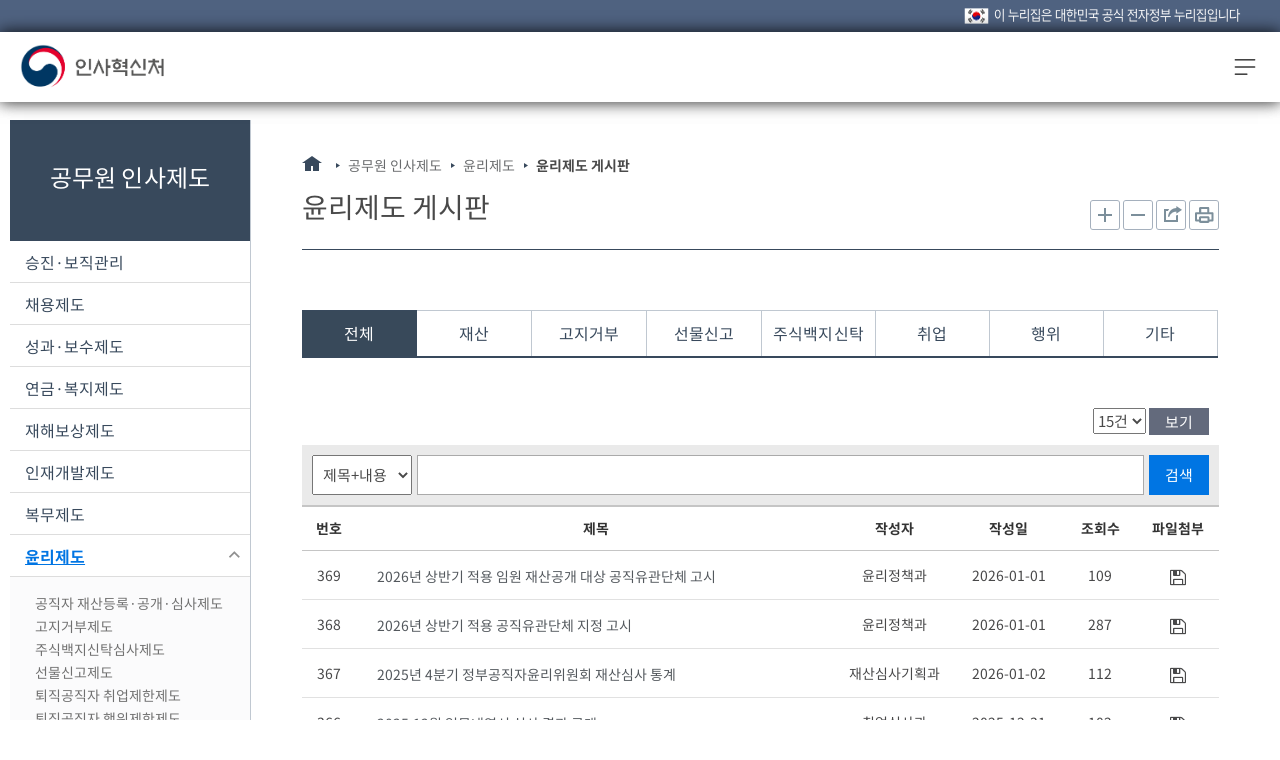

--- FILE ---
content_type: text/html;charset=utf-8
request_url: https://www.mpm.go.kr/mpm/info/infoEthics/BizEthicsBoard/?pageIdx=1
body_size: 161682
content:



































<!DOCTYPE html>
<html lang="ko">

<head>
<meta charset="UTF-8" />
<title>윤리제도 게시판&lt; 윤리제도&lt; 공무원 인사제도&lt; 인사혁신처</title>










<meta http-equiv="X-UA-Compatible" content="IE=Edge" />
<meta name="viewport" content="width=device-width, initial-scale=1.0,  minimum-scale=1.0, target-densitydpi=medium-dpi" />
<meta name="author" content="인사혁신처" />
<meta name="subject" content="인사혁신처" />
<meta name="keywords" content="인사혁신처, 인사처, 인사혁신, 인사 혁신, 혁신, 혁신처, 인사 혁신처, 인사혁신처 대표 홈페이지" />
<meta property="og:description" content="인사혁신처 홈페이지에 오신것을 환영합니다." />
<meta name="description" lang="ko" content="공무원인사제도, 채용제도, 승진, 보직, 보수, 연금, 인재개발, 복무, 윤리, 노사, 전자인사" />
<meta property="og:title" content="인사혁신처"/>
  
 <link rel="shortcut icon" href="/mpm/common/images/favicon3.png" type="image/png" />
  <!--
<link rel="apple-touch-icon-precomposed" href="/mpm/common/images/ios-icons/1024.png" sizes="1024x1024" />
<link rel="apple-touch-icon-precomposed" href="/mpm/common/images/ios-icons/512.png" sizes="512x512" />
<link rel="apple-touch-icon-precomposed" href="/mpm/common/images/ios-icons/144.png" sizes="144x144" />
<link rel="apple-touch-icon-precomposed" href="/mpm/common/images/ios-icons/114.png" sizes="114x114" />
<link rel="apple-touch-icon-precomposed" href="/mpm/common/images/ios-icons/72.png" sizes="72x72" />
<link rel="apple-touch-icon-precomposed" href="/mpm/common/images/ios-icons/57.png" sizes="57x57" />
-->
  




<link type="text/css" href="/mpm/common/css/common.css?v=20260109110844" media='all' rel='stylesheet' />
<link type="text/css" href="/mpm/common/css/font-awesome.min.css?v=20260109110844" media='all' rel='stylesheet' />


<link type="text/css" href="/mpm/common/css/jquery.bxslider.css?v=20260109110844" media='all' rel='stylesheet' />
<link type="text/css" href="/mpm/common/css/common-ui.css?v=20260109110844" media='all' rel='stylesheet' />
<link type="text/css" href="/mpm/common/css/board.css?v=20260109110844" media='all' rel='stylesheet' />
<link type="text/css" href="/mpm/common/css/layout.css?v=20260109110844" media='all' rel='stylesheet' />
<link type="text/css" href="/mpm/common/css/sub.css?v=20260109110844" media='all' rel='stylesheet' />


<link type="text/css" href="/mpm/common/css/content.css?v=20260109110844" media='all' rel='stylesheet' />







<link type="text/css" href="/mpm/common/css/newmain.css?v=20260109110844" media='all' rel='stylesheet' />




  <link rel="stylesheet" href="/mpm/common/css/print.css" media="print" />
  <!--[if IE]>
<link rel="stylesheet" href="/mpm/common/css/ie.css" />
<![endif]-->
  

<script type="text/javascript" src="/mpm/common/js/jquery-1.8.2.min.js"></script>
<script type="text/javascript" src="/resources/js/jquery.ui/js/jquery-ui-1.9.0.custom.min.js"></script>
<!--[if lt IE 9]>
<script src="/mpm/common/js/jquery.pseudo.js"></script>
<script src="/mpm/common/js/html5.js"></script>
<link rel="stylesheet" type="text/css" href="/mpm/common/css/ie8.css" media="screen" />
<![endif]-->
</head>

<body id="subPage">
	<!-- S - Skip To Content -->
	<div class="skip-nav"><a href="#content">본문 바로 가기</a><a href="#topmenu">대메뉴 바로 가기</a></div>
	<!-- E - Skip To Content -->
<!-- wrap -->
<div id="wrap">
	<!-- header -->	
	
























<!-- mobile-header -->



<script type="text/javascript">
var blackArr = new Array('innerhtml',
		'javascript','onmousewheel','onactive','onfocusout',
		'expression','charset','ondataavailable','oncut','onkeyup',
		'applet','document','onafteripudate','onclick','onkeypress',
		/*'meta',*/'onmousedown','onchange','onload',
		'xml','onbeforeactivate','onbeforecut','onbounce',
		'blink','append','onbeforecopy','ondbclick','onmouseenter',
		'binding','onbeforedeactivate','ondeactivate','onmouseout',
		'alert','ondatasetchaged','ondrag','onmouseover',
        'script','msgbox','cnbeforeprint','ondragend','onsubmit',
/*'embed',*//*'refresh',*/'cnbeforepaste','ondragenter','onmouseend',
/*'void',*/'onbeforeeditfocus','ondragleave','onresizestart',
/*'iframe',*/'cookie','onbeforeuload','ondragover','onuload',
/*'frame',*/'href','onbeforeupdate','ondragstart','onselectstart',
		'frameset','onpaste','onpropertychange','ondrop','onreset',
		'ilayer','onresize','ondatasetcomplete','onerror','onmove',
		'onselect','oncellchange','onfinish','onstop',
		'bgsound','onlayoutcomplete','onfocus','onrowexit',
		'onblur','onselectionchange','vbscript','onerrorupdate',
		'onbefore','onstart','onrowsinserted','onkeydown','onfilterchage',
		'onmouseup','onfocusin','oncontrolselected','onrowsdelete','onlosecapture',
		'onrowenter','onhelp','onreadystatechange','onmouseleave','onmousemove',
		'oncontextmenu');
  /*
$(document).ready(function(){

	var overlap = "0";

	if(overlap == '1'){
		setInterval(function(){
		$.ajax({
	        	type:"post",
	        	url:"/login/dupCheck.do"
		}).done(function(data){
			if(data.trim() == 'false'){
				window.location.href="/uat/uia/actionLogout.do?duplication=YES";
			}
		});
		}, 5000);
	}
});
  */
  

function keypress_search(){
	var sch_word = $("#search-text").val();
	var clik = 0;
	for(var i = 0;i<blackArr.length;i++){
			if(sch_word.toLowerCase().match(blackArr[i]) != null){
				alert(blackArr[i]+" 는 사용하실 수 없습니다.");
				$('#search-text').focus();
				clik=1;
			}
	}
	if(clik == 1){
		return false;
	}else{
		document.searchform.action="/search/search.do";
  		document.searchform.submit();
	}
}
</script>
<!-- s : header -->

  
<div class="nm_eg">





<p>이 누리집은 대한민국 공식 전자정부 누리집입니다</p>
</div>
  
<header class="nm_header">
		
	<div class="nm_header_nav">
		<h1>
			<a class="nm_home" href="/mpm" title="메인페이지 바로가기"><span class="nm_blind">인사혁신처 로고</span></a>
		</h1>

		<nav class="nm_header_gnb" id="topmenu">
			<ul>
				





























<!--
/**
 *@version 3.2.0.1
 **/ 
-->


	<li class="">
		<a href="#">정보공개</a>
		
			<div class="nm_nav_depth_wrap">
				<div class="nm_nav_detail">
					<div class="nm_nav_left">
						<h2 class="nm_nav_det_tit">정보공개</h2>
					</div>
					<div class="nm_nav_right">
						<ul>
							
							
								<li class="sub1_1 ">
									
										<a href="/mpm/open/openData" class="nm_nav_tit" title="사전정보공표">사전정보공표</a>
									
									
									
								</li>
							
								<li class="sub1_2 ">
									
									

										<a href="https://www.open.go.kr/infOthbc/infOthbc/infOthbc.do" class="nm_nav_tit" title="정보공개안내 링크가 새창으로 열립니다."  target="_blank">정보공개안내</a>

									
									
								</li>
							
								<li class="sub1_3 ">
									
									

										<a href="https://www.open.go.kr/othicInfo/infoList/infoList.do" class="nm_nav_tit" title="정보공개목록 및 청구 링크가 새창으로 열립니다."  target="_blank">정보공개목록 및 청구</a>

									
									
								</li>
							
								<li class="sub1_4 ">
									
										<a href="/mpm/open/openSecret" class="nm_nav_tit" title="비공개 대상정보 세부기준">비공개 대상정보 세부기준</a>
									
									
									
								</li>
							
								<li class="sub1_5 ">
									
										<a href="/mpm/open/publicDataOpen" class="nm_nav_tit" title="공공데이터 개방">공공데이터 개방</a>
									
									
									
										<ul>
											
												<li class="sub1_5_1 ">
													
														<a href="/mpm/open/publicDataOpen/openPublicData" title="공공데이터 개방">공공데이터 개방</a>
													
													
												</li>
											
										</ul>
									
								</li>
							
								<li class="sub1_6 ">
									
										<a href="/mpm/open/openPolicy" class="nm_nav_tit" title="정책실명제">정책실명제</a>
									
									
									
										<ul>
											
												<li class="sub1_6_1 ">
													
														<a href="/mpm/open/openPolicy/openPolicyInfo" title="정책실명제 안내">정책실명제 안내</a>
													
													
												</li>
											
												<li class="sub1_6_2 ">
													
														<a href="/mpm/open/openPolicy/openPolicyName" title="국민신청실명제">국민신청실명제</a>
													
													
												</li>
											
												<li class="sub1_6_3 ">
													
														<a href="/mpm/open/openPolicy/openPolicyBiz" title="정책실명 공개과제">정책실명 공개과제</a>
													
													
												</li>
											
										</ul>
									
								</li>
							
								<li class="sub1_7 ">
									
										<a href="/mpm/open/openVerify" class="nm_nav_tit" title="정부포상공개검증">정부포상공개검증</a>
									
									
									
								</li>
							
						</ul>
					</div>
				</div>
			</div>
		
	</li>

				





























<!--
/**
 *@version 3.2.0.1
 **/ 
-->


	<li class="">
		<a href="#">참여민원</a>
		
			<div class="nm_nav_depth_wrap">
				<div class="nm_nav_detail">
					<div class="nm_nav_left">
						<h2 class="nm_nav_det_tit">참여민원</h2>
					</div>
					<div class="nm_nav_right">
						<ul>
							
							
								<li class="sub2_1 ">
									
										<a href="/mpm/minwon/minwonOnline" class="nm_nav_tit" title="전자민원">전자민원</a>
									
									
									
										<ul>
											
												<li class="sub2_1_1 ">
													
														<a href="/mpm/minwon/minwonOnline/minwonHandbook" title="민원편람">민원편람</a>
													
													
												</li>
											
												<li class="sub2_1_2 ">
													
														<a href="/mpm/minwon/minwonOnline/minwonSrch" title="유사 민원 검색">유사 민원 검색</a>
													
													
												</li>
											
												<li class="sub2_1_3 ">
													
														<a href="/mpm/minwon/minwonOnline/minwonQnA" title="전자민원 FAQ">전자민원 FAQ</a>
													
													
												</li>
											
												<li class="sub2_1_4 ">
													
														<a href="/mpm/minwon/minwonOnline/minwonApply" title="전자민원신청">전자민원신청</a>
													
													
												</li>
											
												<li class="sub2_1_5 ">
													
														<a href="/mpm/minwon/minwonOnline/minwonMy" title="나의 민원 보기">나의 민원 보기</a>
													
													
												</li>
											
										</ul>
									
								</li>
							
								<li class="sub2_2 ">
									
										<a href="/mpm/minwon/minwonPolicy" class="nm_nav_tit" title="정책참여">정책참여</a>
									
									
									
										<ul>
											
												<li class="sub2_2_1 ">
													
														<a href="/mpm/minwon/minwonPolicy/policyDiscussion" title="정책토론">정책토론</a>
													
													
												</li>
											
												<li class="sub2_2_2 ">
													
														<a href="/mpm/minwon/minwonPolicy/policyPublic" title="전자공청회">전자공청회</a>
													
													
												</li>
											
												<li class="sub2_2_3 ">
													
														<a href="/mpm/minwon/minwonPolicy/policySurvey" title="설문조사">설문조사</a>
													
													
												</li>
											
												<li class="sub2_2_4 ">
													
														<a href="/mpm/minwon/minwonPolicy/policyIdea" title="국민생각함">국민생각함</a>
													
													
												</li>
											
												<li class="sub2_2_5 ">
													
														<a href="/mpm/minwon/minwonPolicy/nationParticipation" title="국민참여정책단">국민참여정책단</a>
													
													
												</li>
											
										</ul>
									
								</li>
							
								<li class="sub2_3 ">
									
										<a href="/mpm/minwon/policyPeople" class="nm_nav_tit" title="국민제안">국민제안</a>
									
									
									
										<ul>
											
												<li class="sub2_3_1 ">
													
														<a href="/mpm/minwon/policyPeople/proposal" title="제안제도">제안제도</a>
													
													
												</li>
											
												<li class="sub2_3_2 ">
													
														<a href="/mpm/minwon/policyPeople/ppSuggestion" title="국민제안">국민제안</a>
													
													
												</li>
											
												<li class="sub2_3_3 ">
													
														<a href="/mpm/minwon/policyPeople/ppcontest" title="공모제안">공모제안</a>
													
													
												</li>
											
												<li class="sub2_3_4 ">
													
														<a href="/mpm/minwon/policyPeople/ppMy" title="나의제안보기">나의제안보기</a>
													
													
												</li>
											
										</ul>
									
								</li>
							
								<li class="sub2_4 ">
									
										<a href="/mpm/minwon/minwonCenter" class="nm_nav_tit" title="신고센터">신고센터</a>
									
									
									
										<ul>
											
												<li class="sub2_4_1 ">
													
														<a href="/mpm/minwon/minwonCenter/piComplain" title="공익신고">공익신고</a>
													
													
												</li>
											
												<li class="sub2_4_2 ">
													
														<a href="/mpm/minwon/minwonCenter/complain" title="인사신문고">인사신문고</a>
													
													
												</li>
											
												<li class="sub2_4_3 ">
													
														<a href="/mpm/minwon/minwonCenter/mcBudget" title="예산낭비 신고센터">예산낭비 신고센터</a>
													
													
												</li>
											
												<li class="sub2_4_4 ">
													
														<a href="/mpm/minwon/minwonCenter/mcFavors" title="청탁금지법 신고">청탁금지법 신고</a>
													
													
												</li>
											
												<li class="sub2_4_5 ">
													
														<a href="/mpm/minwon/minwonCenter/erReport" title="취업·행위제한 신고센터">취업·행위제한 신고센터</a>
													
													
												</li>
											
										</ul>
									
								</li>
							
								<li class="sub2_5 ">
									
										<a href="/mpm/minwon/regInovation" class="nm_nav_tit" title="규제혁신">규제혁신</a>
									
									
									
										<ul>
											
												<li class="sub2_5_1 ">
													
														<a href="/mpm/minwon/regInovation/mcRegIntro" title="규제개혁신문고">규제개혁신문고</a>
													
													
												</li>
											
												<li class="sub2_5_2 ">
													
													
														<a href="https://www.better.go.kr/zz.main.PortalMain" title="규제정보포털 링크가 새창으로 열립니다." target="_blank">규제정보포털</a>
													
												</li>
											
												<li class="sub2_5_3 ">
													
														<a href="/mpm/minwon/regInovation/regulationPR" title="규제입증요청">규제입증요청</a>
													
													
												</li>
											
												<li class="sub2_5_4 ">
													
														<a href="/mpm/minwon/regInovation/regLegis" title="정부입법 규제법안">정부입법 규제법안</a>
													
													
												</li>
											
												<li class="sub2_5_5 ">
													
														<a href="/mpm/minwon/regInovation/regReport" title="부처별 보도자료">부처별 보도자료</a>
													
													
												</li>
											
												<li class="sub2_5_6 ">
													
														<a href="/mpm/minwon/regInovation/regLaw" title="규제법령 정보">규제법령 정보</a>
													
													
												</li>
											
										</ul>
									
								</li>
							
						</ul>
					</div>
				</div>
			</div>
		
	</li>

				





























<!--
/**
 *@version 3.2.0.1
 **/ 
-->


	<li class="">
		<a href="#">새소식</a>
		
			<div class="nm_nav_depth_wrap">
				<div class="nm_nav_detail">
					<div class="nm_nav_left">
						<h2 class="nm_nav_det_tit">새소식</h2>
					</div>
					<div class="nm_nav_right">
						<ul>
							
							
								<li class="sub3_1 ">
									
										<a href="/mpm/comm/noti" class="nm_nav_tit" title="공지사항">공지사항</a>
									
									
									
										<ul>
											
												<li class="sub3_1_1 ">
													
														<a href="/mpm/comm/noti/newsNoitice" title="공지사항">공지사항</a>
													
													
												</li>
											
												<li class="sub3_1_2 ">
													
														<a href="/mpm/comm/noti/mpmNotice" title="인사혁신처 공고">인사혁신처 공고</a>
													
													
												</li>
											
										</ul>
									
								</li>
							
								<li class="sub3_2 ">
									
										<a href="/mpm/comm/newsPress" class="nm_nav_tit" title="언론 보도자료">언론 보도자료</a>
									
									
									
										<ul>
											
												<li class="sub3_2_1 ">
													
														<a href="/mpm/comm/newsPress/newsPressRelease" title="보도자료">보도자료</a>
													
													
												</li>
											
												<li class="sub3_2_2 ">
													
														<a href="/mpm/comm/newsPress/newsPressExplain" title="설명·정정자료">설명·정정자료</a>
													
													
												</li>
											
										</ul>
									
								</li>
							
								<li class="sub3_3 ">
									
										<a href="/mpm/comm/policyPR" class="nm_nav_tit" title="주요정책홍보">주요정책홍보</a>
									
									
									
										<ul>
											
												<li class="sub3_3_1 ">
													
														<a href="/mpm/comm/policyPR/newsPhoto" title="사진뉴스">사진뉴스</a>
													
													
												</li>
											
												<li class="sub3_3_2 ">
													
														<a href="/mpm/comm/policyPR/newsMovie" title="동영상뉴스">동영상뉴스</a>
													
													
												</li>
											
												<li class="sub3_3_3 ">
													
														<a href="/mpm/comm/policyPR/mpmFocus" title="카드뉴스">카드뉴스</a>
													
													
												</li>
											
												<li class="sub3_3_4 ">
													
														<a href="/mpm/comm/policyPR/event" title="이벤트">이벤트</a>
													
													
												</li>
											
										</ul>
									
								</li>
							
								<li class="sub3_4 ">
									
										<a href="/mpm/comm/newsLetter" class="nm_nav_tit" title="인사 소식지">인사 소식지</a>
									
									
									
								</li>
							
								<li class="sub3_5 ">
									
										<a href="/mpm/comm/pblcateList" class="nm_nav_tit" title="간행물">간행물</a>
									
									
									
								</li>
							
								<li class="sub3_6 ">
									
										<a href="/mpm/comm/newsInnoHr" class="nm_nav_tit" title="인사이동">인사이동</a>
									
									
									
								</li>
							
						</ul>
					</div>
				</div>
			</div>
		
	</li>

				





























<!--
/**
 *@version 3.2.0.1
 **/ 
-->


	<li class="">
		<a href="#">국정과제</a>
		
			<div class="nm_nav_depth_wrap">
				<div class="nm_nav_detail">
					<div class="nm_nav_left">
						<h2 class="nm_nav_det_tit">국정과제</h2>
					</div>
					<div class="nm_nav_right">
						<ul>
							
							
								<li class="sub4_1 ">
									
										<a href="/mpm/mpmVision/task" class="nm_nav_tit" title="인사혁신처 국정과제">인사혁신처 국정과제</a>
									
									
									
								</li>
							
						</ul>
					</div>
				</div>
			</div>
		
	</li>

				





























<!--
/**
 *@version 3.2.0.1
 **/ 
-->


	<li class="">
		<a href="#">공무원 인사제도</a>
		
			<div class="nm_nav_depth_wrap">
				<div class="nm_nav_detail">
					<div class="nm_nav_left">
						<h2 class="nm_nav_det_tit">공무원 인사제도</h2>
					</div>
					<div class="nm_nav_right">
						<ul>
							
							
								<li class="sub5_1 ">
									
										<a href="/mpm/info/infoBiz" class="nm_nav_tit" title="승진·보직관리">승진·보직관리</a>
									
									
									
										<ul>
											
												<li class="sub5_1_1 ">
													
														<a href="/mpm/info/infoBiz/bizHr01" title="임용 및 임용권자">임용 및 임용권자</a>
													
													
												</li>
											
												<li class="sub5_1_2 ">
													
														<a href="/mpm/info/infoBiz/bizHr02" title="인력관리계획">인력관리계획</a>
													
													
												</li>
											
												<li class="sub5_1_3 ">
													
														<a href="/mpm/info/infoBiz/bizHr03" title="승진제도">승진제도</a>
													
													
												</li>
											
												<li class="sub5_1_4 ">
													
														<a href="/mpm/info/infoBiz/bizHr05" title="휴직제도">휴직제도</a>
													
													
												</li>
											
												<li class="sub5_1_5 ">
													
														<a href="/mpm/info/infoBiz/dispatch" title="파견제도">파견제도</a>
													
													
												</li>
											
												<li class="sub5_1_6 ">
													
														<a href="/mpm/info/infoBiz/bizHr04" title="인사교류">인사교류</a>
													
													
												</li>
											
												<li class="sub5_1_7 ">
													
														<a href="/mpm/info/infoBiz/bizHr06" title="시간선택제 공무원">시간선택제 공무원</a>
													
													
												</li>
											
												<li class="sub5_1_8 ">
													
														<a href="/mpm/info/infoBiz/hrSystemInfo" title="고위공무원단 제도">고위공무원단 제도</a>
													
													
												</li>
											
												<li class="sub5_1_9 ">
													
														<a href="/mpm/info/infoBiz/openPoSys" title="개방형 직위 제도">개방형 직위 제도</a>
													
													
												</li>
											
												<li class="sub5_1_10 ">
													
														<a href="/mpm/info/infoBiz/compAppr" title="역량평가제도">역량평가제도</a>
													
													
												</li>
											
												<li class="sub5_1_11 ">
													
														<a href="/mpm/info/infoBiz/bizBoard" title="승진·보직관리 게시판">승진·보직관리 게시판</a>
													
													
												</li>
											
										</ul>
									
								</li>
							
								<li class="sub5_2 ">
									
										<a href="/mpm/info/infoJobs" class="nm_nav_tit" title="채용제도">채용제도</a>
									
									
									
										<ul>
											
												<li class="sub5_2_1 ">
													
														<a href="/mpm/info/infoJobs/rightProcedures" title="공무원 인재상">공무원 인재상</a>
													
													
												</li>
											
												<li class="sub5_2_2 ">
													
														<a href="/mpm/info/infoJobs/jobsProcedures01" title="공무원의 종류">공무원의 종류</a>
													
													
												</li>
											
												<li class="sub5_2_3 ">
													
														<a href="/mpm/info/infoJobs/HrProcedures" title="공무원의 채용">공무원의 채용</a>
													
													
												</li>
											
												<li class="sub5_2_4 ">
													
														<a href="/mpm/info/infoJobs/jobsBalance" title="균형인사제도">균형인사제도</a>
													
													
												</li>
											
												<li class="sub5_2_5 ">
													
													
														<a href="https://www.gojobs.go.kr/apmList.do?menuNo=401&mngrMenuYn=N&selMenuNo=400&upperMenuNo=&wd=1829" title="공공채용정보 링크가 새창으로 열립니다." target="_blank">공공채용정보</a>
													
												</li>
											
												<li class="sub5_2_6 ">
													
														<a href="/mpm/info/infoJobs/jobsBoard" title="채용제도 게시판">채용제도 게시판</a>
													
													
												</li>
											
										</ul>
									
								</li>
							
								<li class="sub5_3 ">
									
										<a href="/mpm/info/resultPay" class="nm_nav_tit" title="성과·보수제도">성과·보수제도</a>
									
									
									
										<ul>
											
												<li class="sub5_3_1 ">
													
														<a href="/mpm/info/resultPay/bizPay01" title="보수체계">보수체계</a>
													
													
												</li>
											
												<li class="sub5_3_2 ">
													
														<a href="/mpm/info/resultPay/bizPay02" title="봉급제도">봉급제도</a>
													
													
												</li>
											
												<li class="sub5_3_3 ">
													
														<a href="/mpm/info/resultPay/bizSalary" title="공무원봉급표">공무원봉급표</a>
													
													
												</li>
											
												<li class="sub5_3_4 ">
													
														<a href="/mpm/info/resultPay/bizPay03" title="수당제도">수당제도</a>
													
													
												</li>
											
												<li class="sub5_3_5 ">
													
														<a href="/mpm/info/resultPay/bizPay04" title="여비제도">여비제도</a>
													
													
												</li>
											
												<li class="sub5_3_6 ">
													
														<a href="/mpm/info/resultPay/bizPay05" title="성과평가제도">성과평가제도</a>
													
													
												</li>
											
												<li class="sub5_3_7 ">
													
														<a href="/mpm/info/resultPay/bizSal03" title="성과보수제도">성과보수제도</a>
													
													
												</li>
											
												<li class="sub5_3_8 ">
													
														<a href="/mpm/info/resultPay/payBoard" title="성과·보수제도 게시판">성과·보수제도 게시판</a>
													
													
												</li>
											
										</ul>
									
								</li>
							
								<li class="sub5_4 ">
									
										<a href="/mpm/info/retireAnnuity" class="nm_nav_tit" title="연금·복지제도">연금·복지제도</a>
									
									
									
										<ul>
											
												<li class="sub5_4_1 ">
													
														<a href="/mpm/info/retireAnnuity/infoAnnual" title="연금제도">연금제도</a>
													
													
												</li>
											
												<li class="sub5_4_2 ">
													
														<a href="/mpm/info/retireAnnuity/welfare" title="후생복지제도">후생복지제도</a>
													
													
												</li>
											
												<li class="sub5_4_3 ">
													
														<a href="/mpm/info/retireAnnuity/officialArt" title="공무원예술대전">공무원예술대전</a>
													
													
												</li>
											
												<li class="sub5_4_4 ">
													
														<a href="/mpm/info/retireAnnuity/retireSupport" title="퇴직관리">퇴직관리</a>
													
													
												</li>
											
												<li class="sub5_4_5 ">
													
														<a href="/mpm/info/retireAnnuity/annuityBoard" title="연금·복지제도 게시판">연금·복지제도 게시판</a>
													
													
												</li>
											
										</ul>
									
								</li>
							
								<li class="sub5_5 ">
									
										<a href="/mpm/info/compens" class="nm_nav_tit" title="재해보상제도">재해보상제도</a>
									
									
									
										<ul>
											
												<li class="sub5_5_1 ">
													
														<a href="/mpm/info/compens/compens01" title="공무원 재해보상제도">공무원 재해보상제도</a>
													
													
												</li>
											
												<li class="sub5_5_2 ">
													
														<a href="/mpm/info/compens/compens02" title="공무원 재해보상 업무 절차">공무원 재해보상 업무 절차</a>
													
													
												</li>
											
												<li class="sub5_5_3 ">
													
														<a href="/mpm/info/compens/compens03" title="공무원 재해보상 급여 종류">공무원 재해보상 급여 종류</a>
													
													
												</li>
											
												<li class="sub5_5_4 ">
													
														<a href="/mpm/info/compens/compens04" title="공무원재해보상심의회">공무원재해보상심의회</a>
													
													
												</li>
											
												<li class="sub5_5_5 ">
													
														<a href="/mpm/info/compens/compens05" title="공무원재해보상연금위원회">공무원재해보상연금위원회</a>
													
													
												</li>
											
												<li class="sub5_5_6 ">
													
														<a href="/mpm/info/compens/compens07" title="공상공무원 전문재활치료">공상공무원 전문재활치료</a>
													
													
												</li>
											
												<li class="sub5_5_7 ">
													
														<a href="/mpm/info/compens/compens06" title="공무원 마음건강센터">공무원 마음건강센터</a>
													
													
												</li>
											
												<li class="sub5_5_8 ">
													
														<a href="/mpm/info/compens/compensBoard" title="재해보상제도 게시판">재해보상제도 게시판</a>
													
													
												</li>
											
										</ul>
									
								</li>
							
								<li class="sub5_6 ">
									
										<a href="/mpm/info/infoEdu" class="nm_nav_tit" title="인재개발제도">인재개발제도</a>
									
									
									
										<ul>
											
												<li class="sub5_6_1 ">
													
														<a href="/mpm/info/infoEdu/eduPolicy01" title="교육훈련일반">교육훈련일반</a>
													
													
												</li>
											
												<li class="sub5_6_2 ">
													
														<a href="/mpm/info/infoEdu/eduDomestic" title="국내교육훈련">국내교육훈련</a>
													
													
												</li>
											
												<li class="sub5_6_3 ">
													
														<a href="/mpm/info/infoEdu/eduPolicy03" title="국외교육훈련">국외교육훈련</a>
													
													
												</li>
											
												<li class="sub5_6_4 ">
													
														<a href="/mpm/info/infoEdu/digitalEdu" title="디지털 인재개발">디지털 인재개발</a>
													
													
												</li>
											
												<li class="sub5_6_5 ">
													
														<a href="/mpm/info/infoEdu/eduBoard" title="인재개발제도 게시판">인재개발제도 게시판</a>
													
													
												</li>
											
												<li class="sub5_6_6 ">
													
													
														<a href="https://www.training.go.kr" title="인재개발정보센터 링크가 새창으로 열립니다." target="_blank">인재개발정보센터</a>
													
												</li>
											
												<li class="sub5_6_7 ">
													
													
														<a href="https://e-learning.nhi.go.kr/" title="나라배움터 링크가 새창으로 열립니다." target="_blank">나라배움터</a>
													
												</li>
											
										</ul>
									
								</li>
							
								<li class="sub5_7 ">
									
										<a href="/mpm/info/infoService" class="nm_nav_tit" title="복무제도">복무제도</a>
									
									
									
										<ul>
											
												<li class="sub5_7_1 ">
													
														<a href="/mpm/info/infoService/BizService01" title="공무원 휴가제도">공무원 휴가제도</a>
													
													
												</li>
											
												<li class="sub5_7_2 ">
													
														<a href="/mpm/info/infoService/BizService10" title="유연근무제도">유연근무제도</a>
													
													
												</li>
											
												<li class="sub5_7_3 ">
													
														<a href="/mpm/info/infoService/BizService02" title="공휴일제도">공휴일제도</a>
													
													
												</li>
											
												<li class="sub5_7_4 ">
													
														<a href="/mpm/info/infoService/BizService06" title="영리업무금지 및 겸직허가제도">영리업무금지 및 겸직허가제도</a>
													
													
												</li>
											
												<li class="sub5_7_5 ">
													
														<a href="/mpm/info/infoService/BizService03" title="당직 및 비상근무제도">당직 및 비상근무제도</a>
													
													
												</li>
											
												<li class="sub5_7_6 ">
													
														<a href="/mpm/info/infoService/BizService07" title="국내출장">국내출장</a>
													
													
												</li>
											
												<li class="sub5_7_7 ">
													
														<a href="/mpm/info/infoService/BizService08" title="공무국외출장">공무국외출장</a>
													
													
												</li>
											
												<li class="sub5_7_8 ">
													
														<a href="/mpm/info/infoService/BizService04" title="징계제도">징계제도</a>
													
													
												</li>
											
												<li class="sub5_7_9 ">
													
														<a href="/mpm/info/infoService/proactDisEx" title="적극행정 징계면제 제도">적극행정 징계면제 제도</a>
													
													
												</li>
											
												<li class="sub5_7_10 ">
													
														<a href="/mpm/info/infoService/civilCharter" title="공무원헌장">공무원헌장</a>
													
													
												</li>
											
												<li class="sub5_7_11 ">
													
														<a href="/mpm/info/infoService/serviceBoard" title="복무제도 게시판">복무제도 게시판</a>
													
													
												</li>
											
										</ul>
									
								</li>
							
								<li class="sub5_8 on">
									
										<a href="/mpm/info/infoEthics" class="nm_nav_tit" title="윤리제도">윤리제도</a>
									
									
									
										<ul>
											
												<li class="sub5_8_1 ">
													
														<a href="/mpm/info/infoEthics/BizEthics01" title="공직자 재산등록·공개·심사제도">공직자 재산등록·공개·심사제도</a>
													
													
												</li>
											
												<li class="sub5_8_2 ">
													
														<a href="/mpm/info/infoEthics/BizEthics02" title="고지거부제도">고지거부제도</a>
													
													
												</li>
											
												<li class="sub5_8_3 ">
													
														<a href="/mpm/info/infoEthics/BizEthics03" title="주식백지신탁심사제도">주식백지신탁심사제도</a>
													
													
												</li>
											
												<li class="sub5_8_4 ">
													
														<a href="/mpm/info/infoEthics/BizEthics06" title="선물신고제도">선물신고제도</a>
													
													
												</li>
											
												<li class="sub5_8_5 ">
													
														<a href="/mpm/info/infoEthics/BizEthics04" title="퇴직공직자 취업제한제도">퇴직공직자 취업제한제도</a>
													
													
												</li>
											
												<li class="sub5_8_6 ">
													
														<a href="/mpm/info/infoEthics/BizEthics05" title="퇴직공직자 행위제한제도">퇴직공직자 행위제한제도</a>
													
													
												</li>
											
												<li class="sub5_8_7 ">
													
														<a href="/mpm/info/infoEthics/BizEthics08" title="부동산 신규취득 제한제도">부동산 신규취득 제한제도</a>
													
													
												</li>
											
												<li class="sub5_8_8 ">
													
														<a href="/mpm/info/infoEthics/BizEthics07" title="공직유관단체">공직유관단체</a>
													
													
												</li>
											
												<li class="sub5_8_9 ">
													
														<a href="/mpm/info/infoEthics/erReportBoard" title="취업·행위제한 신고센터 게시판">취업·행위제한 신고센터 게시판</a>
													
													
												</li>
											
												<li class="sub5_8_10 on">
													
														<a href="/mpm/info/infoEthics/BizEthicsBoard" title="윤리제도 게시판">윤리제도 게시판</a>
													
													
												</li>
											
										</ul>
									
								</li>
							
								<li class="sub5_9 ">
									
										<a href="/mpm/info/infoLaborManag" class="nm_nav_tit" title="노사협력">노사협력</a>
									
									
									
										<ul>
											
												<li class="sub5_9_1 ">
													
														<a href="/mpm/info/infoLaborManag/LaborManagSummary" title="공무원 노사관계 개요">공무원 노사관계 개요</a>
													
													
												</li>
											
												<li class="sub5_9_2 ">
													
														<a href="/mpm/info/infoLaborManag/LaborManagBusin" title="노사상생 협력사업">노사상생 협력사업</a>
													
													
												</li>
											
												<li class="sub5_9_3 ">
													
														<a href="/mpm/info/infoLaborManag/LaborManagOrg" title="공무원 노조와 단체교섭">공무원 노조와 단체교섭</a>
													
													
												</li>
											
												<li class="sub5_9_4 ">
													
														<a href="/mpm/info/infoLaborManag/nosaboard" title="노사상생 게시판">노사상생 게시판</a>
													
													
												</li>
											
										</ul>
									
								</li>
							
								<li class="sub5_10 ">
									
										<a href="/mpm/info/hrInfo" class="nm_nav_tit" title="인재정보">인재정보</a>
									
									
									
										<ul>
											
												<li class="sub5_10_1 ">
													
														<a href="/mpm/info/hrInfo/hrInfo01" title="인재정보 활용 개요">인재정보 활용 개요</a>
													
													
												</li>
											
												<li class="sub5_10_2 ">
													
														<a href="/mpm/info/hrInfo/hrInfo02" title="국가인재데이터베이스">국가인재데이터베이스</a>
													
													
												</li>
											
												<li class="sub5_10_3 ">
													
														<a href="/mpm/info/hrInfo/hrInfo04" title="국가인재DB 국민추천제">국가인재DB 국민추천제</a>
													
													
												</li>
											
												<li class="sub5_10_4 ">
													
														<a href="/mpm/info/hrInfo/hrInfo03" title="정부헤드헌팅">정부헤드헌팅</a>
													
													
												</li>
											
												<li class="sub5_10_5 ">
													
														<a href="/mpm/info/hrInfo/hrInfoBoard" title="인재정보 게시판">인재정보 게시판</a>
													
													
												</li>
											
										</ul>
									
								</li>
							
								<li class="sub5_11 ">
									
										<a href="/mpm/info/fair" class="nm_nav_tit" title="공직박람회">공직박람회</a>
									
									
									
										<ul>
											
												<li class="sub5_11_1 ">
													
														<a href="/mpm/info/fair/publicFair" title="연도별 공직박람회">연도별 공직박람회</a>
													
													
												</li>
											
												<li class="sub5_11_2 ">
													
														<a href="/mpm/info/fair/recruit" title="기관별 채용안내">기관별 채용안내</a>
													
													
												</li>
											
												<li class="sub5_11_3 ">
													
														<a href="/mpm/info/fair/lifeChar" title="생애/특성별 채용제도">생애/특성별 채용제도</a>
													
													
												</li>
											
										</ul>
									
								</li>
							
								<li class="sub5_12 ">
									
										<a href="/mpm/info/infoEsaram" class="nm_nav_tit" title="전자인사관리시스템">전자인사관리시스템</a>
									
									
									
										<ul>
											
												<li class="sub5_12_1 ">
													
														<a href="/mpm/info/infoEsaram/infoEsaram1" title="전자인사관리시스템이란">전자인사관리시스템이란</a>
													
													
												</li>
											
												<li class="sub5_12_2 ">
													
														<a href="/mpm/info/infoEsaram/infoEsaram2" title="주요 서비스">주요 서비스</a>
													
													
												</li>
											
												<li class="sub5_12_3 ">
													
														<a href="/mpm/info/infoEsaram/infoEsaram3" title="서비스 구성">서비스 구성</a>
													
													
												</li>
											
												<li class="sub5_12_4 ">
													
														<a href="/mpm/info/infoEsaram/infoEsaram4" title="달라지는 정부인사">달라지는 정부인사</a>
													
													
												</li>
											
												<li class="sub5_12_5 ">
													
														<a href="/mpm/info/infoEsaram/infoEsaramBoard" title="전자인사관리 게시판">전자인사관리 게시판</a>
													
													
												</li>
											
										</ul>
									
								</li>
							
								<li class="sub5_13 ">
									
										<a href="/mpm/info/theActive" class="nm_nav_tit" title="더 적극행정">더 적극행정</a>
									
									
									
										<ul>
											
												<li class="sub5_13_1 ">
													
														<a href="/mpm/info/theActive/definition" title="제도소개">제도소개</a>
													
													
												</li>
											
												<li class="sub5_13_2 ">
													
														<a href="/mpm/info/theActive/actionPlan" title="실행계획">실행계획</a>
													
													
												</li>
											
												<li class="sub5_13_3 ">
													
														<a href="/mpm/info/theActive/referenceBoard" title="자료실">자료실</a>
													
													
												</li>
											
												<li class="sub5_13_4 ">
													
														<a href="/mpm/info/theActive/publicParticipation" title="국민참여">국민참여</a>
													
													
												</li>
											
										</ul>
									
								</li>
							
								<li class="sub5_14 ">
									
										<a href="/mpm/info/hrFAQ" class="nm_nav_tit" title="자주하는 질문">자주하는 질문</a>
									
									
									
								</li>
							
						</ul>
					</div>
				</div>
			</div>
		
	</li>

				





























<!--
/**
 *@version 3.2.0.1
 **/ 
-->


	<li class="">
		<a href="#">법령·통계정보</a>
		
			<div class="nm_nav_depth_wrap">
				<div class="nm_nav_detail">
					<div class="nm_nav_left">
						<h2 class="nm_nav_det_tit">법령·통계정보</h2>
					</div>
					<div class="nm_nav_right">
						<ul>
							
							
								<li class="sub6_1 ">
									
										<a href="/mpm/lawStat/infoLaw" class="nm_nav_tit" title="법령정보">법령정보</a>
									
									
									
										<ul>
											
												<li class="sub6_1_1 ">
													
														<a href="/mpm/lawStat/infoLaw/lawList" title="법률">법률</a>
													
													
												</li>
											
												<li class="sub6_1_2 ">
													
														<a href="/mpm/lawStat/infoLaw/lawPresident" title="대통령령">대통령령</a>
													
													
												</li>
											
												<li class="sub6_1_3 ">
													
														<a href="/mpm/lawStat/infoLaw/lawPrimeMinister" title="총리령">총리령</a>
													
													
												</li>
											
												<li class="sub6_1_4 ">
													
														<a href="/mpm/lawStat/infoLaw/lawAnwei" title="훈령/예규/고시">훈령/예규/고시</a>
													
													
												</li>
											
												<li class="sub6_1_5 ">
													
														<a href="/mpm/lawStat/infoLaw/lawMaking" title="입법/행정 예고">입법/행정 예고</a>
													
													
												</li>
											
												<li class="sub6_1_6 ">
													
														<a href="/mpm/lawStat/infoLaw/lawSearch" title="법령종합검색">법령종합검색</a>
													
													
												</li>
											
												<li class="sub6_1_7 ">
													
														<a href="/mpm/lawStat/infoLaw/lawData" title="법령자료실">법령자료실</a>
													
													
												</li>
											
												<li class="sub6_1_8 ">
													
													
														<a href="https://www.prism.go.kr/homepage/" title="정책연구 보고서 링크가 새창으로 열립니다." target="_blank">정책연구 보고서</a>
													
												</li>
											
										</ul>
									
								</li>
							
								<li class="sub6_2 ">
									
										<a href="/mpm/lawStat/infoStatistics" class="nm_nav_tit" title="통계정보">통계정보</a>
									
									
									
										<ul>
											
												<li class="sub6_2_1 ">
													
														<a href="/mpm/lawStat/infoStatistics/hrStatistics" title="인사통계">인사통계</a>
													
													
												</li>
											
												<li class="sub6_2_2 ">
													
														<a href="/mpm/lawStat/infoStatistics/inqueryOfficial" title="공무원총조사">공무원총조사</a>
													
													
												</li>
											
												<li class="sub6_2_3 ">
													
														<a href="/mpm/lawStat/infoStatistics/statisticsEnara" title="e-나라지표">e-나라지표</a>
													
													
												</li>
											
										</ul>
									
								</li>
							
						</ul>
					</div>
				</div>
			</div>
		
	</li>

				





























<!--
/**
 *@version 3.2.0.1
 **/ 
-->


	<li class="">
		<a href="#">기관소개</a>
		
			<div class="nm_nav_depth_wrap">
				<div class="nm_nav_detail">
					<div class="nm_nav_left">
						<h2 class="nm_nav_det_tit">기관소개</h2>
					</div>
					<div class="nm_nav_right">
						<ul>
							
							
								<li class="sub7_1 ">
									
										<a href="/mpm/about/abotMpm" class="nm_nav_tit" title="인사혁신처 소개">인사혁신처 소개</a>
									
									
									
										<ul>
											
												<li class="sub7_1_1 ">
													
														<a href="/mpm/about/abotMpm/aboutIntro" title="연혁">연혁</a>
													
													
												</li>
											
												<li class="sub7_1_2 ">
													
														<a href="/mpm/about/abotMpm/aboutBudget" title="예산현황">예산현황</a>
													
													
												</li>
											
												<li class="sub7_1_3 ">
													
														<a href="/mpm/about/abotMpm/aboutMi" title="기관 상징(MI) 소개">기관 상징(MI) 소개</a>
													
													
												</li>
											
										</ul>
									
								</li>
							
								<li class="sub7_2 ">
									
										<a href="/mpm/about/aboutorg" class="nm_nav_tit" title="조직과 기능">조직과 기능</a>
									
									
									
								</li>
							
								<li class="sub7_3 ">
									
									

										<a href="http://www.mpm.go.kr/openminister/" class="nm_nav_tit" title="열린처장실 링크가 새창으로 열립니다."  target="_blank">열린처장실</a>

									
									
								</li>
							
								<li class="sub7_4 ">
									
										<a href="/mpm/about/map" class="nm_nav_tit" title="찾아오시는길">찾아오시는길</a>
									
									
									
								</li>
							
						</ul>
					</div>
				</div>
			</div>
		
	</li>

			</ul>
		</nav>

		<div class="nm_header_right">

			<input type="hidden" name="searchOpt" value="통합검색" />
			
			<div class="nm_header_sch">
				<form method="get" id="searchform" name="searchform" onsubmit="return srchKwd(this);" action="/search/search.do">
					<input type="text" name="kwd" id="search-text" style="ime-mode:active;" value="" onkeydown="if(event.keyCode == 13) keypress_search();" placeholder="검색어를 입력하세요." />
					<button type="submit" class="nm_sch_btn" onclick="javascript:keypress_search();"><span class="nm_blind">검색</span></button>
				</form>
			</div>

			<ul class="nm_header_links">
				<li>
					<a href="https://www.mois.go.kr/frt/sub/popup/p_taegugki_banner/screen.do" class="nm_link_flag" onclick="window.open(this.href, '', 'width=850, height=750'); return false;" title="국가상징 페이지 새 창 열림">국가상징</a>
				</li>
				<li>
					<a href="/youth/" target="_blank" title="인사혁신처 어린이&middot;청소년 사이트 새 창 열림">어린이·청소년</a>
				</li>
				<li>
					<a href="/english/" target="_blank" title="인사혁신처 영문 사이트 새 창 열림">ENGLISH</a>
				</li>
				<li>
					<a href="/mpm/useinfo/sitemap/" title="누리집 지도 바로가기">누리집 지도</a>
				</li>
			</ul>
			
		</div>

		<!-- 모바일 사이즈에서 나타남 -->
		<button type="button" class="nm_mob_menu_btn"><span class="nm_blind">메뉴열기</span></button>
	</div>

	<!-- 모바일 사이즈에서 나타남 -->
	<!-- 모바일은 작업중.. -->
	<div class="nm_mob_nav">
		<div class="nm_mob_nav_dim" aria-hidden="true"></div>
		<div class="nm_mob_nav_header">

			<a class="nm_mob_home" href="/mpm/" title="인사혁신처"><span class="nm_blind">인사혁신처</span></a>

			<button type="button" class="nm_mob_nav_close">
				<span class="nm_blind">메뉴 닫기</span>
			</button>

			<ul class="nm_header_links">
				<li>
					<a href="http://www.mois.go.kr/frt/sub/popup/p_taegugki_banner/screen.do" class="nm_link_flag" target="_blank" title="국가상징 페이지 새 창 열림">국가상징</a>
				</li>
				<li>
					<a href="/youth/" target="_blank" title="인사혁신처 어린이&middot;청소년 사이트 새 창 열림">어린이·청소년</a>
				</li>
				<li>
					<a href="/english/" target="_blank" title="인사혁신처 영문 사이트 새 창 열림">ENGLISH</a>
				</li>
				<li>
					<a href="/mpm/useinfo/sitemap/" title="누리집 지도 바로가기">누리집 지도</a>
				</li>
			</ul>


			<input type="hidden" name="searchOpt" value="통합검색" />
			<div class="nm_header_sch">
				<form method="get" id="searchform" name="searchform" onsubmit="return srchKwd(this);" action="/search/search.do">
					<input type="text" name="kwd" id="search-text" style="ime-mode:active;" value="" onkeydown="if(event.keyCode == 13) keypress_search();" placeholder="검색어를 입력하세요." />
					<button type="submit" class="nm_sch_btn" onclick="javascript:keypress_search();"><span class="nm_blind">검색</span></button>
				</form>
			</div>
		</div>
		
		<div class="nm_mob_nav_list">
			<ul>
				





























<!--
/**
 *@version 3.2.0.1
 **/ 
-->


	<li class="Inb01 on">
			<a href="" class="nm_mob_nav_depth1">정보공개</a>
			
				<ul style="display: none;">
					
						<li>
							
								<a href="/mpm/open/openData" title="사전정보공표">사전정보공표</a>
							
							
							
						</li>
					
						<li>
							
							
								<a href="https://www.open.go.kr/infOthbc/infOthbc/infOthbc.do" title="정보공개안내 링크가 새창으로 열립니다." target="_blank">정보공개안내</a>
							
							
						</li>
					
						<li>
							
							
								<a href="https://www.open.go.kr/othicInfo/infoList/infoList.do" title="정보공개목록 및 청구 링크가 새창으로 열립니다." target="_blank">정보공개목록 및 청구</a>
							
							
						</li>
					
						<li>
							
								<a href="/mpm/open/openSecret" title="비공개 대상정보 세부기준">비공개 대상정보 세부기준</a>
							
							
							
						</li>
					
						<li>
							
								<a href="/mpm/open/publicDataOpen" title="공공데이터 개방">공공데이터 개방</a>
							
							
							
								<ul>
									
										<li>
											
												<a href="/mpm/open/publicDataOpen/openPublicData" title="공공데이터 개방">공공데이터 개방</a>
											
											
										</li>
									
								</ul>
							
						</li>
					
						<li>
							
								<a href="/mpm/open/openPolicy" title="정책실명제">정책실명제</a>
							
							
							
								<ul>
									
										<li>
											
												<a href="/mpm/open/openPolicy/openPolicyInfo" title="정책실명제 안내">정책실명제 안내</a>
											
											
										</li>
									
										<li>
											
												<a href="/mpm/open/openPolicy/openPolicyName" title="국민신청실명제">국민신청실명제</a>
											
											
										</li>
									
										<li>
											
												<a href="/mpm/open/openPolicy/openPolicyBiz" title="정책실명 공개과제">정책실명 공개과제</a>
											
											
										</li>
									
								</ul>
							
						</li>
					
						<li>
							
								<a href="/mpm/open/openVerify" title="정부포상공개검증">정부포상공개검증</a>
							
							
							
						</li>
					
				</ul>
			
	</li>

				





























<!--
/**
 *@version 3.2.0.1
 **/ 
-->


	<li class="Inb02 on">
			<a href="" class="nm_mob_nav_depth1">참여민원</a>
			
				<ul style="display: none;">
					
						<li>
							
								<a href="/mpm/minwon/minwonOnline" title="전자민원">전자민원</a>
							
							
							
								<ul>
									
										<li>
											
												<a href="/mpm/minwon/minwonOnline/minwonHandbook" title="민원편람">민원편람</a>
											
											
										</li>
									
										<li>
											
												<a href="/mpm/minwon/minwonOnline/minwonSrch" title="유사 민원 검색">유사 민원 검색</a>
											
											
										</li>
									
										<li>
											
												<a href="/mpm/minwon/minwonOnline/minwonQnA" title="전자민원 FAQ">전자민원 FAQ</a>
											
											
										</li>
									
										<li>
											
												<a href="/mpm/minwon/minwonOnline/minwonApply" title="전자민원신청">전자민원신청</a>
											
											
										</li>
									
										<li>
											
												<a href="/mpm/minwon/minwonOnline/minwonMy" title="나의 민원 보기">나의 민원 보기</a>
											
											
										</li>
									
								</ul>
							
						</li>
					
						<li>
							
								<a href="/mpm/minwon/minwonPolicy" title="정책참여">정책참여</a>
							
							
							
								<ul>
									
										<li>
											
												<a href="/mpm/minwon/minwonPolicy/policyDiscussion" title="정책토론">정책토론</a>
											
											
										</li>
									
										<li>
											
												<a href="/mpm/minwon/minwonPolicy/policyPublic" title="전자공청회">전자공청회</a>
											
											
										</li>
									
										<li>
											
												<a href="/mpm/minwon/minwonPolicy/policySurvey" title="설문조사">설문조사</a>
											
											
										</li>
									
										<li>
											
												<a href="/mpm/minwon/minwonPolicy/policyIdea" title="국민생각함">국민생각함</a>
											
											
										</li>
									
										<li>
											
												<a href="/mpm/minwon/minwonPolicy/nationParticipation" title="국민참여정책단">국민참여정책단</a>
											
											
										</li>
									
								</ul>
							
						</li>
					
						<li>
							
								<a href="/mpm/minwon/policyPeople" title="국민제안">국민제안</a>
							
							
							
								<ul>
									
										<li>
											
												<a href="/mpm/minwon/policyPeople/proposal" title="제안제도">제안제도</a>
											
											
										</li>
									
										<li>
											
												<a href="/mpm/minwon/policyPeople/ppSuggestion" title="국민제안">국민제안</a>
											
											
										</li>
									
										<li>
											
												<a href="/mpm/minwon/policyPeople/ppcontest" title="공모제안">공모제안</a>
											
											
										</li>
									
										<li>
											
												<a href="/mpm/minwon/policyPeople/ppMy" title="나의제안보기">나의제안보기</a>
											
											
										</li>
									
								</ul>
							
						</li>
					
						<li>
							
								<a href="/mpm/minwon/minwonCenter" title="신고센터">신고센터</a>
							
							
							
								<ul>
									
										<li>
											
												<a href="/mpm/minwon/minwonCenter/piComplain" title="공익신고">공익신고</a>
											
											
										</li>
									
										<li>
											
												<a href="/mpm/minwon/minwonCenter/complain" title="인사신문고">인사신문고</a>
											
											
										</li>
									
										<li>
											
												<a href="/mpm/minwon/minwonCenter/mcBudget" title="예산낭비 신고센터">예산낭비 신고센터</a>
											
											
										</li>
									
										<li>
											
												<a href="/mpm/minwon/minwonCenter/mcFavors" title="청탁금지법 신고">청탁금지법 신고</a>
											
											
										</li>
									
										<li>
											
												<a href="/mpm/minwon/minwonCenter/erReport" title="취업·행위제한 신고센터">취업·행위제한 신고센터</a>
											
											
										</li>
									
								</ul>
							
						</li>
					
						<li>
							
								<a href="/mpm/minwon/regInovation" title="규제혁신">규제혁신</a>
							
							
							
								<ul>
									
										<li>
											
												<a href="/mpm/minwon/regInovation/mcRegIntro" title="규제개혁신문고">규제개혁신문고</a>
											
											
										</li>
									
										<li>
											
											
												<a href="https://www.better.go.kr/zz.main.PortalMain" title="규제정보포털 링크가 새창으로 열립니다." target="_blank">규제정보포털</a>
											
										</li>
									
										<li>
											
												<a href="/mpm/minwon/regInovation/regulationPR" title="규제입증요청">규제입증요청</a>
											
											
										</li>
									
										<li>
											
												<a href="/mpm/minwon/regInovation/regLegis" title="정부입법 규제법안">정부입법 규제법안</a>
											
											
										</li>
									
										<li>
											
												<a href="/mpm/minwon/regInovation/regReport" title="부처별 보도자료">부처별 보도자료</a>
											
											
										</li>
									
										<li>
											
												<a href="/mpm/minwon/regInovation/regLaw" title="규제법령 정보">규제법령 정보</a>
											
											
										</li>
									
								</ul>
							
						</li>
					
				</ul>
			
	</li>

				





























<!--
/**
 *@version 3.2.0.1
 **/ 
-->


	<li class="Inb03 on">
			<a href="" class="nm_mob_nav_depth1">새소식</a>
			
				<ul style="display: none;">
					
						<li>
							
								<a href="/mpm/comm/noti" title="공지사항">공지사항</a>
							
							
							
								<ul>
									
										<li>
											
												<a href="/mpm/comm/noti/newsNoitice" title="공지사항">공지사항</a>
											
											
										</li>
									
										<li>
											
												<a href="/mpm/comm/noti/mpmNotice" title="인사혁신처 공고">인사혁신처 공고</a>
											
											
										</li>
									
								</ul>
							
						</li>
					
						<li>
							
								<a href="/mpm/comm/newsPress" title="언론 보도자료">언론 보도자료</a>
							
							
							
								<ul>
									
										<li>
											
												<a href="/mpm/comm/newsPress/newsPressRelease" title="보도자료">보도자료</a>
											
											
										</li>
									
										<li>
											
												<a href="/mpm/comm/newsPress/newsPressExplain" title="설명·정정자료">설명·정정자료</a>
											
											
										</li>
									
								</ul>
							
						</li>
					
						<li>
							
								<a href="/mpm/comm/policyPR" title="주요정책홍보">주요정책홍보</a>
							
							
							
								<ul>
									
										<li>
											
												<a href="/mpm/comm/policyPR/newsPhoto" title="사진뉴스">사진뉴스</a>
											
											
										</li>
									
										<li>
											
												<a href="/mpm/comm/policyPR/newsMovie" title="동영상뉴스">동영상뉴스</a>
											
											
										</li>
									
										<li>
											
												<a href="/mpm/comm/policyPR/mpmFocus" title="카드뉴스">카드뉴스</a>
											
											
										</li>
									
										<li>
											
												<a href="/mpm/comm/policyPR/event" title="이벤트">이벤트</a>
											
											
										</li>
									
								</ul>
							
						</li>
					
						<li>
							
								<a href="/mpm/comm/newsLetter" title="인사 소식지">인사 소식지</a>
							
							
							
						</li>
					
						<li>
							
								<a href="/mpm/comm/pblcateList" title="간행물">간행물</a>
							
							
							
						</li>
					
						<li>
							
								<a href="/mpm/comm/newsInnoHr" title="인사이동">인사이동</a>
							
							
							
						</li>
					
				</ul>
			
	</li>

				





























<!--
/**
 *@version 3.2.0.1
 **/ 
-->


	<li class="Inb04 on">
			<a href="" class="nm_mob_nav_depth1">국정과제</a>
			
				<ul style="display: none;">
					
						<li>
							
								<a href="/mpm/mpmVision/task" title="인사혁신처 국정과제">인사혁신처 국정과제</a>
							
							
							
						</li>
					
				</ul>
			
	</li>

				





























<!--
/**
 *@version 3.2.0.1
 **/ 
-->


	<li class="Inb05 on">
			<a href="" class="nm_mob_nav_depth1">공무원 인사제도</a>
			
				<ul style="display: none;">
					
						<li>
							
								<a href="/mpm/info/infoBiz" title="승진·보직관리">승진·보직관리</a>
							
							
							
								<ul>
									
										<li>
											
												<a href="/mpm/info/infoBiz/bizHr01" title="임용 및 임용권자">임용 및 임용권자</a>
											
											
										</li>
									
										<li>
											
												<a href="/mpm/info/infoBiz/bizHr02" title="인력관리계획">인력관리계획</a>
											
											
										</li>
									
										<li>
											
												<a href="/mpm/info/infoBiz/bizHr03" title="승진제도">승진제도</a>
											
											
										</li>
									
										<li>
											
												<a href="/mpm/info/infoBiz/bizHr05" title="휴직제도">휴직제도</a>
											
											
										</li>
									
										<li>
											
												<a href="/mpm/info/infoBiz/dispatch" title="파견제도">파견제도</a>
											
											
										</li>
									
										<li>
											
												<a href="/mpm/info/infoBiz/bizHr04" title="인사교류">인사교류</a>
											
											
										</li>
									
										<li>
											
												<a href="/mpm/info/infoBiz/bizHr06" title="시간선택제 공무원">시간선택제 공무원</a>
											
											
										</li>
									
										<li>
											
												<a href="/mpm/info/infoBiz/hrSystemInfo" title="고위공무원단 제도">고위공무원단 제도</a>
											
											
										</li>
									
										<li>
											
												<a href="/mpm/info/infoBiz/openPoSys" title="개방형 직위 제도">개방형 직위 제도</a>
											
											
										</li>
									
										<li>
											
												<a href="/mpm/info/infoBiz/compAppr" title="역량평가제도">역량평가제도</a>
											
											
										</li>
									
										<li>
											
												<a href="/mpm/info/infoBiz/bizBoard" title="승진·보직관리 게시판">승진·보직관리 게시판</a>
											
											
										</li>
									
								</ul>
							
						</li>
					
						<li>
							
								<a href="/mpm/info/infoJobs" title="채용제도">채용제도</a>
							
							
							
								<ul>
									
										<li>
											
												<a href="/mpm/info/infoJobs/rightProcedures" title="공무원 인재상">공무원 인재상</a>
											
											
										</li>
									
										<li>
											
												<a href="/mpm/info/infoJobs/jobsProcedures01" title="공무원의 종류">공무원의 종류</a>
											
											
										</li>
									
										<li>
											
												<a href="/mpm/info/infoJobs/HrProcedures" title="공무원의 채용">공무원의 채용</a>
											
											
										</li>
									
										<li>
											
												<a href="/mpm/info/infoJobs/jobsBalance" title="균형인사제도">균형인사제도</a>
											
											
										</li>
									
										<li>
											
											
												<a href="https://www.gojobs.go.kr/apmList.do?menuNo=401&mngrMenuYn=N&selMenuNo=400&upperMenuNo=&wd=1829" title="공공채용정보 링크가 새창으로 열립니다." target="_blank">공공채용정보</a>
											
										</li>
									
										<li>
											
												<a href="/mpm/info/infoJobs/jobsBoard" title="채용제도 게시판">채용제도 게시판</a>
											
											
										</li>
									
								</ul>
							
						</li>
					
						<li>
							
								<a href="/mpm/info/resultPay" title="성과·보수제도">성과·보수제도</a>
							
							
							
								<ul>
									
										<li>
											
												<a href="/mpm/info/resultPay/bizPay01" title="보수체계">보수체계</a>
											
											
										</li>
									
										<li>
											
												<a href="/mpm/info/resultPay/bizPay02" title="봉급제도">봉급제도</a>
											
											
										</li>
									
										<li>
											
												<a href="/mpm/info/resultPay/bizSalary" title="공무원봉급표">공무원봉급표</a>
											
											
										</li>
									
										<li>
											
												<a href="/mpm/info/resultPay/bizPay03" title="수당제도">수당제도</a>
											
											
										</li>
									
										<li>
											
												<a href="/mpm/info/resultPay/bizPay04" title="여비제도">여비제도</a>
											
											
										</li>
									
										<li>
											
												<a href="/mpm/info/resultPay/bizPay05" title="성과평가제도">성과평가제도</a>
											
											
										</li>
									
										<li>
											
												<a href="/mpm/info/resultPay/bizSal03" title="성과보수제도">성과보수제도</a>
											
											
										</li>
									
										<li>
											
												<a href="/mpm/info/resultPay/payBoard" title="성과·보수제도 게시판">성과·보수제도 게시판</a>
											
											
										</li>
									
								</ul>
							
						</li>
					
						<li>
							
								<a href="/mpm/info/retireAnnuity" title="연금·복지제도">연금·복지제도</a>
							
							
							
								<ul>
									
										<li>
											
												<a href="/mpm/info/retireAnnuity/infoAnnual" title="연금제도">연금제도</a>
											
											
										</li>
									
										<li>
											
												<a href="/mpm/info/retireAnnuity/welfare" title="후생복지제도">후생복지제도</a>
											
											
										</li>
									
										<li>
											
												<a href="/mpm/info/retireAnnuity/officialArt" title="공무원예술대전">공무원예술대전</a>
											
											
										</li>
									
										<li>
											
												<a href="/mpm/info/retireAnnuity/retireSupport" title="퇴직관리">퇴직관리</a>
											
											
										</li>
									
										<li>
											
												<a href="/mpm/info/retireAnnuity/annuityBoard" title="연금·복지제도 게시판">연금·복지제도 게시판</a>
											
											
										</li>
									
								</ul>
							
						</li>
					
						<li>
							
								<a href="/mpm/info/compens" title="재해보상제도">재해보상제도</a>
							
							
							
								<ul>
									
										<li>
											
												<a href="/mpm/info/compens/compens01" title="공무원 재해보상제도">공무원 재해보상제도</a>
											
											
										</li>
									
										<li>
											
												<a href="/mpm/info/compens/compens02" title="공무원 재해보상 업무 절차">공무원 재해보상 업무 절차</a>
											
											
										</li>
									
										<li>
											
												<a href="/mpm/info/compens/compens03" title="공무원 재해보상 급여 종류">공무원 재해보상 급여 종류</a>
											
											
										</li>
									
										<li>
											
												<a href="/mpm/info/compens/compens04" title="공무원재해보상심의회">공무원재해보상심의회</a>
											
											
										</li>
									
										<li>
											
												<a href="/mpm/info/compens/compens05" title="공무원재해보상연금위원회">공무원재해보상연금위원회</a>
											
											
										</li>
									
										<li>
											
												<a href="/mpm/info/compens/compens07" title="공상공무원 전문재활치료">공상공무원 전문재활치료</a>
											
											
										</li>
									
										<li>
											
												<a href="/mpm/info/compens/compens06" title="공무원 마음건강센터">공무원 마음건강센터</a>
											
											
										</li>
									
										<li>
											
												<a href="/mpm/info/compens/compensBoard" title="재해보상제도 게시판">재해보상제도 게시판</a>
											
											
										</li>
									
								</ul>
							
						</li>
					
						<li>
							
								<a href="/mpm/info/infoEdu" title="인재개발제도">인재개발제도</a>
							
							
							
								<ul>
									
										<li>
											
												<a href="/mpm/info/infoEdu/eduPolicy01" title="교육훈련일반">교육훈련일반</a>
											
											
										</li>
									
										<li>
											
												<a href="/mpm/info/infoEdu/eduDomestic" title="국내교육훈련">국내교육훈련</a>
											
											
										</li>
									
										<li>
											
												<a href="/mpm/info/infoEdu/eduPolicy03" title="국외교육훈련">국외교육훈련</a>
											
											
										</li>
									
										<li>
											
												<a href="/mpm/info/infoEdu/digitalEdu" title="디지털 인재개발">디지털 인재개발</a>
											
											
										</li>
									
										<li>
											
												<a href="/mpm/info/infoEdu/eduBoard" title="인재개발제도 게시판">인재개발제도 게시판</a>
											
											
										</li>
									
										<li>
											
											
												<a href="https://www.training.go.kr" title="인재개발정보센터 링크가 새창으로 열립니다." target="_blank">인재개발정보센터</a>
											
										</li>
									
										<li>
											
											
												<a href="https://e-learning.nhi.go.kr/" title="나라배움터 링크가 새창으로 열립니다." target="_blank">나라배움터</a>
											
										</li>
									
								</ul>
							
						</li>
					
						<li>
							
								<a href="/mpm/info/infoService" title="복무제도">복무제도</a>
							
							
							
								<ul>
									
										<li>
											
												<a href="/mpm/info/infoService/BizService01" title="공무원 휴가제도">공무원 휴가제도</a>
											
											
										</li>
									
										<li>
											
												<a href="/mpm/info/infoService/BizService10" title="유연근무제도">유연근무제도</a>
											
											
										</li>
									
										<li>
											
												<a href="/mpm/info/infoService/BizService02" title="공휴일제도">공휴일제도</a>
											
											
										</li>
									
										<li>
											
												<a href="/mpm/info/infoService/BizService06" title="영리업무금지 및 겸직허가제도">영리업무금지 및 겸직허가제도</a>
											
											
										</li>
									
										<li>
											
												<a href="/mpm/info/infoService/BizService03" title="당직 및 비상근무제도">당직 및 비상근무제도</a>
											
											
										</li>
									
										<li>
											
												<a href="/mpm/info/infoService/BizService07" title="국내출장">국내출장</a>
											
											
										</li>
									
										<li>
											
												<a href="/mpm/info/infoService/BizService08" title="공무국외출장">공무국외출장</a>
											
											
										</li>
									
										<li>
											
												<a href="/mpm/info/infoService/BizService04" title="징계제도">징계제도</a>
											
											
										</li>
									
										<li>
											
												<a href="/mpm/info/infoService/proactDisEx" title="적극행정 징계면제 제도">적극행정 징계면제 제도</a>
											
											
										</li>
									
										<li>
											
												<a href="/mpm/info/infoService/civilCharter" title="공무원헌장">공무원헌장</a>
											
											
										</li>
									
										<li>
											
												<a href="/mpm/info/infoService/serviceBoard" title="복무제도 게시판">복무제도 게시판</a>
											
											
										</li>
									
								</ul>
							
						</li>
					
						<li>
							
								<a href="/mpm/info/infoEthics" title="윤리제도">윤리제도</a>
							
							
							
								<ul>
									
										<li>
											
												<a href="/mpm/info/infoEthics/BizEthics01" title="공직자 재산등록·공개·심사제도">공직자 재산등록·공개·심사제도</a>
											
											
										</li>
									
										<li>
											
												<a href="/mpm/info/infoEthics/BizEthics02" title="고지거부제도">고지거부제도</a>
											
											
										</li>
									
										<li>
											
												<a href="/mpm/info/infoEthics/BizEthics03" title="주식백지신탁심사제도">주식백지신탁심사제도</a>
											
											
										</li>
									
										<li>
											
												<a href="/mpm/info/infoEthics/BizEthics06" title="선물신고제도">선물신고제도</a>
											
											
										</li>
									
										<li>
											
												<a href="/mpm/info/infoEthics/BizEthics04" title="퇴직공직자 취업제한제도">퇴직공직자 취업제한제도</a>
											
											
										</li>
									
										<li>
											
												<a href="/mpm/info/infoEthics/BizEthics05" title="퇴직공직자 행위제한제도">퇴직공직자 행위제한제도</a>
											
											
										</li>
									
										<li>
											
												<a href="/mpm/info/infoEthics/BizEthics08" title="부동산 신규취득 제한제도">부동산 신규취득 제한제도</a>
											
											
										</li>
									
										<li>
											
												<a href="/mpm/info/infoEthics/BizEthics07" title="공직유관단체">공직유관단체</a>
											
											
										</li>
									
										<li>
											
												<a href="/mpm/info/infoEthics/erReportBoard" title="취업·행위제한 신고센터 게시판">취업·행위제한 신고센터 게시판</a>
											
											
										</li>
									
										<li>
											
												<a href="/mpm/info/infoEthics/BizEthicsBoard" title="윤리제도 게시판">윤리제도 게시판</a>
											
											
										</li>
									
								</ul>
							
						</li>
					
						<li>
							
								<a href="/mpm/info/infoLaborManag" title="노사협력">노사협력</a>
							
							
							
								<ul>
									
										<li>
											
												<a href="/mpm/info/infoLaborManag/LaborManagSummary" title="공무원 노사관계 개요">공무원 노사관계 개요</a>
											
											
										</li>
									
										<li>
											
												<a href="/mpm/info/infoLaborManag/LaborManagBusin" title="노사상생 협력사업">노사상생 협력사업</a>
											
											
										</li>
									
										<li>
											
												<a href="/mpm/info/infoLaborManag/LaborManagOrg" title="공무원 노조와 단체교섭">공무원 노조와 단체교섭</a>
											
											
										</li>
									
										<li>
											
												<a href="/mpm/info/infoLaborManag/nosaboard" title="노사상생 게시판">노사상생 게시판</a>
											
											
										</li>
									
								</ul>
							
						</li>
					
						<li>
							
								<a href="/mpm/info/hrInfo" title="인재정보">인재정보</a>
							
							
							
								<ul>
									
										<li>
											
												<a href="/mpm/info/hrInfo/hrInfo01" title="인재정보 활용 개요">인재정보 활용 개요</a>
											
											
										</li>
									
										<li>
											
												<a href="/mpm/info/hrInfo/hrInfo02" title="국가인재데이터베이스">국가인재데이터베이스</a>
											
											
										</li>
									
										<li>
											
												<a href="/mpm/info/hrInfo/hrInfo04" title="국가인재DB 국민추천제">국가인재DB 국민추천제</a>
											
											
										</li>
									
										<li>
											
												<a href="/mpm/info/hrInfo/hrInfo03" title="정부헤드헌팅">정부헤드헌팅</a>
											
											
										</li>
									
										<li>
											
												<a href="/mpm/info/hrInfo/hrInfoBoard" title="인재정보 게시판">인재정보 게시판</a>
											
											
										</li>
									
								</ul>
							
						</li>
					
						<li>
							
								<a href="/mpm/info/fair" title="공직박람회">공직박람회</a>
							
							
							
								<ul>
									
										<li>
											
												<a href="/mpm/info/fair/publicFair" title="연도별 공직박람회">연도별 공직박람회</a>
											
											
										</li>
									
										<li>
											
												<a href="/mpm/info/fair/recruit" title="기관별 채용안내">기관별 채용안내</a>
											
											
										</li>
									
										<li>
											
												<a href="/mpm/info/fair/lifeChar" title="생애/특성별 채용제도">생애/특성별 채용제도</a>
											
											
										</li>
									
								</ul>
							
						</li>
					
						<li>
							
								<a href="/mpm/info/infoEsaram" title="전자인사관리시스템">전자인사관리시스템</a>
							
							
							
								<ul>
									
										<li>
											
												<a href="/mpm/info/infoEsaram/infoEsaram1" title="전자인사관리시스템이란">전자인사관리시스템이란</a>
											
											
										</li>
									
										<li>
											
												<a href="/mpm/info/infoEsaram/infoEsaram2" title="주요 서비스">주요 서비스</a>
											
											
										</li>
									
										<li>
											
												<a href="/mpm/info/infoEsaram/infoEsaram3" title="서비스 구성">서비스 구성</a>
											
											
										</li>
									
										<li>
											
												<a href="/mpm/info/infoEsaram/infoEsaram4" title="달라지는 정부인사">달라지는 정부인사</a>
											
											
										</li>
									
										<li>
											
												<a href="/mpm/info/infoEsaram/infoEsaramBoard" title="전자인사관리 게시판">전자인사관리 게시판</a>
											
											
										</li>
									
								</ul>
							
						</li>
					
						<li>
							
								<a href="/mpm/info/theActive" title="더 적극행정">더 적극행정</a>
							
							
							
								<ul>
									
										<li>
											
												<a href="/mpm/info/theActive/definition" title="제도소개">제도소개</a>
											
											
										</li>
									
										<li>
											
												<a href="/mpm/info/theActive/actionPlan" title="실행계획">실행계획</a>
											
											
										</li>
									
										<li>
											
												<a href="/mpm/info/theActive/referenceBoard" title="자료실">자료실</a>
											
											
										</li>
									
										<li>
											
												<a href="/mpm/info/theActive/publicParticipation" title="국민참여">국민참여</a>
											
											
										</li>
									
								</ul>
							
						</li>
					
						<li>
							
								<a href="/mpm/info/hrFAQ" title="자주하는 질문">자주하는 질문</a>
							
							
							
						</li>
					
				</ul>
			
	</li>

				





























<!--
/**
 *@version 3.2.0.1
 **/ 
-->


	<li class="Inb06 on">
			<a href="" class="nm_mob_nav_depth1">법령·통계정보</a>
			
				<ul style="display: none;">
					
						<li>
							
								<a href="/mpm/lawStat/infoLaw" title="법령정보">법령정보</a>
							
							
							
								<ul>
									
										<li>
											
												<a href="/mpm/lawStat/infoLaw/lawList" title="법률">법률</a>
											
											
										</li>
									
										<li>
											
												<a href="/mpm/lawStat/infoLaw/lawPresident" title="대통령령">대통령령</a>
											
											
										</li>
									
										<li>
											
												<a href="/mpm/lawStat/infoLaw/lawPrimeMinister" title="총리령">총리령</a>
											
											
										</li>
									
										<li>
											
												<a href="/mpm/lawStat/infoLaw/lawAnwei" title="훈령/예규/고시">훈령/예규/고시</a>
											
											
										</li>
									
										<li>
											
												<a href="/mpm/lawStat/infoLaw/lawMaking" title="입법/행정 예고">입법/행정 예고</a>
											
											
										</li>
									
										<li>
											
												<a href="/mpm/lawStat/infoLaw/lawSearch" title="법령종합검색">법령종합검색</a>
											
											
										</li>
									
										<li>
											
												<a href="/mpm/lawStat/infoLaw/lawData" title="법령자료실">법령자료실</a>
											
											
										</li>
									
										<li>
											
											
												<a href="https://www.prism.go.kr/homepage/" title="정책연구 보고서 링크가 새창으로 열립니다." target="_blank">정책연구 보고서</a>
											
										</li>
									
								</ul>
							
						</li>
					
						<li>
							
								<a href="/mpm/lawStat/infoStatistics" title="통계정보">통계정보</a>
							
							
							
								<ul>
									
										<li>
											
												<a href="/mpm/lawStat/infoStatistics/hrStatistics" title="인사통계">인사통계</a>
											
											
										</li>
									
										<li>
											
												<a href="/mpm/lawStat/infoStatistics/inqueryOfficial" title="공무원총조사">공무원총조사</a>
											
											
										</li>
									
										<li>
											
												<a href="/mpm/lawStat/infoStatistics/statisticsEnara" title="e-나라지표">e-나라지표</a>
											
											
										</li>
									
								</ul>
							
						</li>
					
				</ul>
			
	</li>

				





























<!--
/**
 *@version 3.2.0.1
 **/ 
-->


	<li class="Inb07 on">
			<a href="" class="nm_mob_nav_depth1">기관소개</a>
			
				<ul style="display: none;">
					
						<li>
							
								<a href="/mpm/about/abotMpm" title="인사혁신처 소개">인사혁신처 소개</a>
							
							
							
								<ul>
									
										<li>
											
												<a href="/mpm/about/abotMpm/aboutIntro" title="연혁">연혁</a>
											
											
										</li>
									
										<li>
											
												<a href="/mpm/about/abotMpm/aboutBudget" title="예산현황">예산현황</a>
											
											
										</li>
									
										<li>
											
												<a href="/mpm/about/abotMpm/aboutMi" title="기관 상징(MI) 소개">기관 상징(MI) 소개</a>
											
											
										</li>
									
								</ul>
							
						</li>
					
						<li>
							
								<a href="/mpm/about/aboutorg" title="조직과 기능">조직과 기능</a>
							
							
							
						</li>
					
						<li>
							
							
								<a href="http://www.mpm.go.kr/openminister/" title="열린처장실 링크가 새창으로 열립니다." target="_blank">열린처장실</a>
							
							
						</li>
					
						<li>
							
								<a href="/mpm/about/map" title="찾아오시는길">찾아오시는길</a>
							
							
							
						</li>
					
				</ul>
			
	</li>

			</ul>
		</div>
	</div>
</header>

<!-- e : header -->

	<!-- //header -->

	<!-- container -->
	<div id="container">
		<div class="subpage">
			<!-- sidebar -->
			


























			



























<!--
/**
 *@version 3.2.0.1
 **/ 
-->



























		<aside id="left">
		
            <h2 >공무원 인사제도</h2>
          	 
              <ul class="mnav">
					
                       	<li id="left01" class="dep  " >
                       		<a href="/mpm/info/infoBiz" title="승진·보직관리">승진·보직관리</a>
                       		
                          
	                       	
                       	</li>
					
                       	<li id="left02" class="dep  " >
                       		<a href="/mpm/info/infoJobs" title="채용제도">채용제도</a>
                       		
                          
	                       	
                       	</li>
					
                       	<li id="left03" class="dep  " >
                       		<a href="/mpm/info/resultPay" title="성과·보수제도">성과·보수제도</a>
                       		
                          
	                       	
                       	</li>
					
                       	<li id="left04" class="dep  " >
                       		<a href="/mpm/info/retireAnnuity" title="연금·복지제도">연금·복지제도</a>
                       		
                          
	                       	
                       	</li>
					
                       	<li id="left05" class="dep  " >
                       		<a href="/mpm/info/compens" title="재해보상제도">재해보상제도</a>
                       		
                          
	                       	
                       	</li>
					
                       	<li id="left06" class="dep  " >
                       		<a href="/mpm/info/infoEdu" title="인재개발제도">인재개발제도</a>
                       		
                          
	                       	
                       	</li>
					
                       	<li id="left07" class="dep  " >
                       		<a href="/mpm/info/infoService" title="복무제도">복무제도</a>
                       		
                          
	                       	
                       	</li>
					
                       	<li id="left08" class="dep on " >
                       		<a href="/mpm/info/infoEthics" title="윤리제도">윤리제도</a>
                       		
                          
	                       	
								<ul class="sub1" id="leftSub08">
									
									<li id="leftSubImg080101" class="">
		                       			<a href="/mpm/info/infoEthics/BizEthics01" title="공직자 재산등록·공개·심사제도">공직자 재산등록·공개·심사제도</a>
										
									</li>
									
									<li id="leftSubImg080202" class="">
		                       			<a href="/mpm/info/infoEthics/BizEthics02" title="고지거부제도">고지거부제도</a>
										
									</li>
									
									<li id="leftSubImg080303" class="">
		                       			<a href="/mpm/info/infoEthics/BizEthics03" title="주식백지신탁심사제도">주식백지신탁심사제도</a>
										
									</li>
									
									<li id="leftSubImg080404" class="">
		                       			<a href="/mpm/info/infoEthics/BizEthics06" title="선물신고제도">선물신고제도</a>
										
									</li>
									
									<li id="leftSubImg080505" class="">
		                       			<a href="/mpm/info/infoEthics/BizEthics04" title="퇴직공직자 취업제한제도">퇴직공직자 취업제한제도</a>
										
									</li>
									
									<li id="leftSubImg080606" class="">
		                       			<a href="/mpm/info/infoEthics/BizEthics05" title="퇴직공직자 행위제한제도">퇴직공직자 행위제한제도</a>
										
									</li>
									
									<li id="leftSubImg080707" class="">
		                       			<a href="/mpm/info/infoEthics/BizEthics08" title="부동산 신규취득 제한제도">부동산 신규취득 제한제도</a>
										
									</li>
									
									<li id="leftSubImg080808" class="">
		                       			<a href="/mpm/info/infoEthics/BizEthics07" title="공직유관단체">공직유관단체</a>
										
									</li>
									
									<li id="leftSubImg080909" class="">
		                       			<a href="/mpm/info/infoEthics/erReportBoard" title="취업·행위제한 신고센터 게시판">취업·행위제한 신고센터 게시판</a>
										
									</li>
									
									<li id="leftSubImg081010" class="on">
		                       			<a href="/mpm/info/infoEthics/BizEthicsBoard" title="윤리제도 게시판">윤리제도 게시판</a>
										
									</li>
									
								</ul>
							
                       	</li>
					
                       	<li id="left09" class="dep  " >
                       		<a href="/mpm/info/infoLaborManag" title="노사협력">노사협력</a>
                       		
                          
	                       	
                       	</li>
					
                       	<li id="left10" class="dep  " >
                       		<a href="/mpm/info/hrInfo" title="인재정보">인재정보</a>
                       		
                          
	                       	
                       	</li>
					
                       	<li id="left11" class="dep  " >
                       		<a href="/mpm/info/fair" title="공직박람회">공직박람회</a>
                       		
                          
	                       	
                       	</li>
					
                       	<li id="left12" class="dep  " >
                       		<a href="/mpm/info/infoEsaram" title="전자인사관리시스템">전자인사관리시스템</a>
                       		
                          
	                       	
                       	</li>
					
                       	<li id="left13" class="dep  " >
                       		<a href="/mpm/info/theActive" title="더 적극행정">더 적극행정</a>
                       		
                          
	                       	
                       	</li>
					
                       	<li id="left14" class="dep  " >
                       		<a href="/mpm/info/hrFAQ" title="자주하는 질문">자주하는 질문</a>
                       		
                          
	                       	
                       	</li>
					
                </ul>
            
			
        </aside>



<script type="text/javascript">
<!--
try {
$(document).ready(function(){

     $(".mnav").find(".sub1").parents("li").addClass("depth");

	$('a.exlink').each(function(k, el){
		if(el.rel.indexOf('pop') != -1) {
			var opt = el.rel.replace('pop', '');
			opt = opt.replace('(', '');
			opt = opt.replace(')', '');
			
			$(el).bind('click', function(e){
				e.preventDefault();
				
				opts = opt.split(':');
				var msg = window.open(this.href, this.title, "left="+opts[0]+",top="+opts[1]+",width="+opts[2]+",height="+opts[3]);
			});
		} 
	});
	
			
		//var pageNavTitle = Jnit_replaceAll("윤리제도 게시판&lt; 윤리제도&lt; 공무원 인사제도&lt; 인사혁신처","&#60;","<"); 
		//document.title = pageNavTitle;
	
	
	
		$("#activePageLinkNav").empty();
		$("#activePageLinkNav").append("<span id='pageLinkNav'><a href='/mpm' class='menu-home'><span>Home</span></a> <span class='gt'> &gt; </span> <a href='/mpm/info'><span>공무원 인사제도</span></a> <span class='gt'> &gt; </span> <a href='/mpm/info/infoEthics'><span>윤리제도</span></a> <span class='gt'> &gt; </span> <span class='menu-active'>윤리제도 게시판</span></span>");
	
});
}catch(e) {
	
}
function Jnit_replaceAll(str,character,replaceChar){
    var word = str;

    while(word.indexOf(character) != -1)
        word = word.replace(character,replaceChar);

    return word;
}
//-->
</script>

 

	

			<!-- //sidebar -->

			<!-- content -->
			<div id="content" class="sub">
				<div class="header">
					<h3>윤리제도 게시판</h3>
					<div class="hnav">
						<span id='pageLinkNav'><a href='/mpm' class='menu-home'><span>Home</span></a> <span class='gt'> &gt; </span> <a href='/mpm/info'><span>공무원 인사제도</span></a> <span class='gt'> &gt; </span> <a href='/mpm/info/infoEthics'><span>윤리제도</span></a> <span class='gt'> &gt; </span> <span class='menu-active'>윤리제도 게시판</span></span>
					</div>
                  	<h1 class="m-pagetitle">윤리제도 게시판</h1>
					<div class="utility">
                    	<h2>유틸메뉴</h2>
                        <ul class="util">
                            <li><a href="#" class="btn-font-plus"><span>화면 확대</span></a></li>
                            <li><a href="#" class="btn-font-minus"><span>화면 축소</span></a></li>
                            <li><a href="#" class="btn_share" title="페이지공유 레이어팝업 닫힘" id="snsShare"><span>페이지 공유</span></a></li>
                            <li><a href="#wrap" class="btn_print" onclick="javascript:window.print(); return false;" title="현재 페이지 인쇄 새 창 열림"><span>프린트</span></a></li>
                        </ul>
                        <div class="sns" id="snsLayer" style="display:none;">
                        	<a href="#snsShare" class="btnClose">레이어 닫기</a>
                            <dl>
                                <dt>SNS 공유</dt>
                                <dd><a class="fb" href="//www.facebook.com" onclick="window.open(this.href,'공유','width=600, height=400');return false;" target="_blank" title="새창 열림"><span>페이스북</span></a>                                   
                                    <a class="tw" href="//twitter.com" onclick="window.open(this.href,'공유','width=600, height=400');return false;" target="_blank" title="새창 열림"><span>트위터</span></a>
                                </dd>
                            </dl>
                            <dl>
                                <dt><label for="urlText">URL 복사</label></dt>
                                <dd>
									<input type="text" id="urlText" name="urlText" />
                                    <a href="#" class="btn-url-copy" data-clipboard-target="#urlText">복사</a>
                                </dd>
                            </dl>
                        </div>
					</div>
				</div>
				<!-- content-body -->
				<div class="content-body">

					
<!-- 
	게시판 code
	board_id : 게시판 아이디
	useSkeleton : true로 입력하면 게시판의 html 뼈대 없이 가져옵니다.
	customSkin : 게시판 설정을 무시하고 스킨 설정
	customCss : 빈칸이 아닌 css경로를 입려갈경우 게시판 기본 css 대신에 입력된 css파일을 불러옵니다. 
--> 
  

	<div class="part-tab-menu">
		  <ul class="part-tab eight">
		  <li class=" active"><a href="./?mode=list&amp;boardId=bbs_0000000000000123" title="전체 (현재선택된 페이지) 바로가기"><span>전체</span></a></li>
		  <li class=" "><a href="./?mode=list&amp;boardId=bbs_0000000000000123&amp;category=%EC%9E%AC%EC%82%B0" title="재산  바로가기"><span>재산</span></a></li>
		  <li class=" "><a href="./?mode=list&amp;boardId=bbs_0000000000000123&amp;category=%EA%B3%A0%EC%A7%80%EA%B1%B0%EB%B6%80" title="고지거부  바로가기"><span>고지거부</span></a></li>
		  <li class=" "><a href="./?mode=list&amp;boardId=bbs_0000000000000123&amp;category=%EC%84%A0%EB%AC%BC%EC%8B%A0%EA%B3%A0" title="선물신고  바로가기"><span>선물신고</span></a></li>
		  <li class=" "><a href="./?mode=list&amp;boardId=bbs_0000000000000123&amp;category=%EC%A3%BC%EC%8B%9D%EB%B0%B1%EC%A7%80%EC%8B%A0%ED%83%81" title="주식백지신탁  바로가기"><span>주식백지신탁</span></a></li>
          <li class=" "><a href="./?mode=list&amp;boardId=bbs_0000000000000123&amp;category=%EC%B7%A8%EC%97%85" title="취업  바로가기"><span>취업</span></a></li>
		  <li class=" "><a href="./?mode=list&amp;boardId=bbs_0000000000000123&amp;category=%ED%96%89%EC%9C%84" title="행위  바로가기"><span>행위</span></a></li>
		  <li class=" "><a href="./?mode=list&amp;boardId=bbs_0000000000000123&amp;category=%EA%B8%B0%ED%83%80" title="기타  바로가기"><span>기타</span></a></li> 
		 
		</ul> 
	  </div>








 














<div class="container-fluid">
	<div class="row-fluid boardWrap normal(mpm) bbs_0000000000000123">
		
			
				<script type="text/javaScript">
				<!--
				$(document).ready(function(){					
					var pageTitle = document.title;
					var boardTitle = "";
					var splitTitle = pageTitle.split("<");
					splitTitle[0] = splitTitle[0] + " 목록";
					for(var i=0; i<splitTitle.length-1; i++){
						boardTitle = boardTitle + splitTitle[i] + " <";
					}
				    boardTitle = boardTitle + splitTitle[splitTitle.length-1];
					$(document).attr("title",boardTitle);
				});
				// -->
				</script>
				
					<script type="text/javaScript">
					<!--
					var fileref=document.createElement("link");
					  fileref.setAttribute("rel", "stylesheet");
					  fileref.setAttribute("type", "text/css");
					  fileref.setAttribute("href", "https://www.mpm.go.kr/board/_editor/css/editor.css");
					  
					 $('head')[0].appendChild(fileref);
					// -->
					</script>
				
			
			<input type="hidden" id="boardLang" name="boardLang" value="korea"/>
			






 












<form id="bbsForm" name="bbsForm" action="/mpm/info/infoEthics/BizEthicsBoard/?pageIdx=1" method="get">
<input type="hidden" name="mode" value="list" />
<input type="hidden" name="boardId" value="bbs_0000000000000123" />
<input type="hidden" name="pageIdx" value="1" />
<input type="hidden" name="rowCntList" value="15" />
 
<!-- <div class="categoryGroup">
<select name="category" class="category" title="카테고리 선택">
	<option value="">전체</option>

	<option value="재산" >재산</option>

	<option value="고지거부" >고지거부</option>

	<option value="선물신고" >선물신고</option>

	<option value="주식백지신탁" >주식백지신탁</option>

	<option value="취업" >취업</option>

	<option value="행위" >행위</option>

	<option value="기타" >기타</option>

</select>
<input type="image" id="btnSubmit" src="http://www.mpm.go.kr/board/_common/img/btnMove.gif" alt="이동"/>
</div> -->


<!--
<div class="row-fluid board-search">
	<div class="span12 form-search">		
		<select name="searchCondition" class="input-small" title="검색 분류 선택">
			<option value="all">제목+내용</option>
			
				
					
					
					
					
					
					
					
					
					
					
					
					
					
					
				
			
				
					
					
					
					<option value="title" >제목</option>
					
					
					
					
					
					
					
					
					
					
				
			
				
					
					
					
					
					
					
					<option value="writer" >작성자</option>
					
					
					
					
					
					
					
				
			
				
					
					
					
					
					
					
					
					
					
					
					
					
					
				
			
				
					
					
					
					
					
					
					
					
					
					
					
					
					
				
			
				
					
					
					
					
					
					
					
					
					
					
					
					
					
				
			
			
		</select>
		<label for="searchKeyword" class="hide">검색어</label>
		<input id="searchKeyword" name="searchKeyword" type="text" class="input-medium search-query" title="검색어 입력" style="-ms-ime-mode: active;" value="" />
		<button type="submit" class="btn">검색</button>
	</div>
</div>
-->
<!-- de bak 20251020
<div class="form-group">
    <select id="pageUnits" name="pageUnits" title="목록갯수설정">
        <option value="15" selected="selected">15건</option>
        <option value="25" >25건</option>
        <option value="35" >35건</option>
        <option value="45" >45건</option>

        

    </select>
<input type="button" onClick="ChangePageUnits(1)" value="보기" class="btnGray"   title="설정으로 보기">
</div> -->

<!-- S - 목록갯수설정 영역 -->
<div class="form-group">
    <select id="pageUnits" name="pageUnits"  title="목록갯수설정">
        <option value="15" selected="selected">15건</option>
        <option value="25" >25건</option>
        <option value="35" >35건</option>
        <option value="45" >45건</option>

        

    </select>
    <input type="button" onClick="ChangePageUnits(1)" value="보기" class="btnGray"   title="설정으로 보기">

</div>
<!-- e - 목록갯수설정 영역 -->

<!-- S - 검색 영역 -->
	<div class="sch_area">
		<h1>통합검색</h1>
		<label class="select_box">
			<i>검색종류 선택</i>
			<select name="searchCondition" class="input-small" title="검색 분류 선택">
			<option value="all">제목+내용</option>
			
				
					
					
					
					
					
					
					
					
					
					
					
					
					
					
				
			
				
					
					
					
					<option value="title" >제목</option>
					
					
					
					
					
					
					
					
					
					
				
			
				
					
					
					
					
					
					
					<option value="writer" >작성자</option>
					
					
					
					
					
					
					
				
			
				
					
					
					
					
					
					
					
					
					
					
					
					
					
				
			
				
					
					
					
					
					
					
					
					
					
					
					
					
					
				
			
				
					
					
					
					
					
					
					
					
					
					
					
					
					
				
			
			
		</select>
		</label>
		<label class="input_box" for="searchKeyword">
			<i>검색어 입력</i>
			<input id="searchKeyword" name="searchKeyword" type="text"  value=" ">		
		</label>
		<input type="submit" id="searchBoxBtn" value="검색" />
	</div>
	<!-- E - 검색 영역 -->

<table class="bbsList table table-bordered table-hover">
	<caption>
        <strong>윤리제도 게시판의 게시글 목록 </strong>
        <p>번호,제목,작성자,작성일,조회수,파일첨부 로 구성된 표</p>
         </caption>
	<thead>
		<tr>
			
			<th scope="col" class="no hidden-phone start">번호</th>
			
			<th scope="col" class="title">제목</th>
			
			<th scope="col" class="writer hidden-phone">작성자</th>
			
			<th scope="col" class="created hidden-phone">작성일</th>
			
			<th scope="col" class="hit hidden-phone">조회수</th>
			
			<th scope="col" class="file hidden-phone end">파일첨부</th>
			
		</tr>
	</thead>
	<tbody>
		
		
			<tr>
				
					<td class="no hidden-phone start">
					
					
					
						369
					
					
					
					
						
											
                             
					
					
					
					
					</td>
				
					<td class="title">
					
					
					
					
					
						
						
						
												
													
							
							
								
								<!-- 회원글 -->
									
									
									
									
									<a href="?boardId=bbs_0000000000000123&amp;mode=view&amp;cntId=387&amp;category=기타&amp;pageIdx=1" >
										2026년 상반기 적용 임원 재산공개 대상 공직유관단체 고시
									</a>
									
									
								
							
						
						











					
					
						
											
                             
					
					
					
					
					</td>
				
					<td class="writer hidden-phone">
					
					
					
					
					
					
						
						
							
							
							
							
								윤리정책과 
							
							
											
                             
					
					
					
					
					</td>
				
					<td class="created hidden-phone">
					
					
					
					
					
					
						
											
                             
					
						
						2026-01-01
						
					
					
					
					
					</td>
				
					<td class="hit hidden-phone">
					
					
					
					
					
					
						
											
                             
					
					
					
						109
					
					
					</td>
				
					<td class="file hidden-phone end">
					
					
					
					
					
					
												
												
							
								<span class="list_file" style="display: none;">
									<i class="fa fa-floppy-o fa-lg"></i>
									<span class="blind">2026년 상반기 적용 임원 재산공개 대상 공직유관단체 고시.xlsx 파일 다운로드</span>
								</span>
							
						
						
						
						
					
						
											
                             
					
					
					
					
					</td>
				
			</tr>
		
			<tr>
				
					<td class="no hidden-phone start">
					
					
					
						368
					
					
					
					
						
											
                             
					
					
					
					
					</td>
				
					<td class="title">
					
					
					
					
					
						
						
						
												
													
							
							
								
								<!-- 회원글 -->
									
									
									
									
									<a href="?boardId=bbs_0000000000000123&amp;mode=view&amp;cntId=386&amp;category=기타&amp;pageIdx=1" >
										2026년 상반기 적용 공직유관단체 지정 고시
									</a>
									
									
								
							
						
						











					
					
						
											
                             
					
					
					
					
					</td>
				
					<td class="writer hidden-phone">
					
					
					
					
					
					
						
						
							
							
							
							
								윤리정책과 
							
							
											
                             
					
					
					
					
					</td>
				
					<td class="created hidden-phone">
					
					
					
					
					
					
						
											
                             
					
						
						2026-01-01
						
					
					
					
					
					</td>
				
					<td class="hit hidden-phone">
					
					
					
					
					
					
						
											
                             
					
					
					
						287
					
					
					</td>
				
					<td class="file hidden-phone end">
					
					
					
					
					
					
												
												
							
								<span class="list_file" style="display: none;">
									<i class="fa fa-floppy-o fa-lg"></i>
									<span class="blind">2026년 상반기 적용 공직유관단체 지정 고시.xlsx 파일 다운로드</span>
								</span>
							
						
						
						
						
					
						
											
                             
					
					
					
					
					</td>
				
			</tr>
		
			<tr>
				
					<td class="no hidden-phone start">
					
					
					
						367
					
					
					
					
						
											
                             
					
					
					
					
					</td>
				
					<td class="title">
					
					
					
					
					
						
						
						
												
													
							
							
								
								<!-- 회원글 -->
									
									
									
									
									<a href="?boardId=bbs_0000000000000123&amp;mode=view&amp;cntId=385&amp;category=재산&amp;pageIdx=1" >
										2025년 4분기 정부공직자윤리위원회 재산심사 통계
									</a>
									
									
								
							
						
						











					
					
						
											
                             
					
					
					
					
					</td>
				
					<td class="writer hidden-phone">
					
					
					
					
					
					
						
						
							
							
							
							
								재산심사기획과 
							
							
											
                             
					
					
					
					
					</td>
				
					<td class="created hidden-phone">
					
					
					
					
					
					
						
											
                             
					
						
						2026-01-02
						
					
					
					
					
					</td>
				
					<td class="hit hidden-phone">
					
					
					
					
					
					
						
											
                             
					
					
					
						112
					
					
					</td>
				
					<td class="file hidden-phone end">
					
					
					
					
					
					
												
												
							
								<span class="list_file" style="display: none;">
									<i class="fa fa-floppy-o fa-lg"></i>
									<span class="blind">2025년 4분기 정부공직자윤리위원회 재산심사 통계(홈페이지).hwp 파일 다운로드</span>
								</span>
							
								<span class="list_file" style="display: none;">
									<i class="fa fa-floppy-o fa-lg"></i>
									<span class="blind">2025년 4분기 정부공직자윤리위원회 재산심사 통계(홈페이지).pdf 파일 다운로드</span>
								</span>
							
						
						
						
						
					
						
											
                             
					
					
					
					
					</td>
				
			</tr>
		
			<tr>
				
					<td class="no hidden-phone start">
					
					
					
						366
					
					
					
					
						
											
                             
					
					
					
					
					</td>
				
					<td class="title">
					
					
					
					
					
						
						
						
												
													
							
							
								
								<!-- 회원글 -->
									
									
									
									
									<a href="?boardId=bbs_0000000000000123&amp;mode=view&amp;cntId=384&amp;category=행위&amp;pageIdx=1" >
										2025.12월 업무내역서 심사 결과 공개
									</a>
									
									
								
							
						
						











					
					
						
											
                             
					
					
					
					
					</td>
				
					<td class="writer hidden-phone">
					
					
					
					
					
					
						
						
							
							
							
							
								취업심사과 
							
							
											
                             
					
					
					
					
					</td>
				
					<td class="created hidden-phone">
					
					
					
					
					
					
						
											
                             
					
						
						2025-12-31
						
					
					
					
					
					</td>
				
					<td class="hit hidden-phone">
					
					
					
					
					
					
						
											
                             
					
					
					
						102
					
					
					</td>
				
					<td class="file hidden-phone end">
					
					
					
					
					
					
												
												
							
								<span class="list_file" style="display: none;">
									<i class="fa fa-floppy-o fa-lg"></i>
									<span class="blind">2025년 12월 퇴직공직자 업무내역서 심사결과.pdf 파일 다운로드</span>
								</span>
							
						
						
						
						
					
						
											
                             
					
					
					
					
					</td>
				
			</tr>
		
			<tr>
				
					<td class="no hidden-phone start">
					
					
					
						365
					
					
					
					
						
											
                             
					
					
					
					
					</td>
				
					<td class="title">
					
					
					
					
					
						
						
						
												
													
							
							
								
								<!-- 회원글 -->
									
									
									
									
									<a href="?boardId=bbs_0000000000000123&amp;mode=view&amp;cntId=383&amp;category=행위&amp;pageIdx=1" >
										2025.12윌 퇴직공직자 업무취급승인 심사 결과 공개
									</a>
									
									
								
							
						
						











					
					
						
											
                             
					
					
					
					
					</td>
				
					<td class="writer hidden-phone">
					
					
					
					
					
					
						
						
							
							
							
							
								취업심사과 
							
							
											
                             
					
					
					
					
					</td>
				
					<td class="created hidden-phone">
					
					
					
					
					
					
						
											
                             
					
						
						2025-12-31
						
					
					
					
					
					</td>
				
					<td class="hit hidden-phone">
					
					
					
					
					
					
						
											
                             
					
					
					
						122
					
					
					</td>
				
					<td class="file hidden-phone end">
					
					
					
					
					
					
												
												
							
								<span class="list_file" style="display: none;">
									<i class="fa fa-floppy-o fa-lg"></i>
									<span class="blind">2025년 12월 퇴직공직자 업무취급승인 심사결과.pdf 파일 다운로드</span>
								</span>
							
						
						
						
						
					
						
											
                             
					
					
					
					
					</td>
				
			</tr>
		
			<tr>
				
					<td class="no hidden-phone start">
					
					
					
						364
					
					
					
					
						
											
                             
					
					
					
					
					</td>
				
					<td class="title">
					
					
					
					
					
						
						
						
												
													
							
							
								
								<!-- 회원글 -->
									
									
									
									
									<a href="?boardId=bbs_0000000000000123&amp;mode=view&amp;cntId=382&amp;category=취업&amp;pageIdx=1" >
										2025년 12윌 퇴직공직자 취업심사 결과 공개
									</a>
									
									
								
							
						
						











					
					
						
											
                             
					
					
					
					
					</td>
				
					<td class="writer hidden-phone">
					
					
					
					
					
					
						
						
							
							
							
							
								취업심사과 
							
							
											
                             
					
					
					
					
					</td>
				
					<td class="created hidden-phone">
					
					
					
					
					
					
						
											
                             
					
						
						2025-12-31
						
					
					
					
					
					</td>
				
					<td class="hit hidden-phone">
					
					
					
					
					
					
						
											
                             
					
					
					
						213
					
					
					</td>
				
					<td class="file hidden-phone end">
					
					
					
					
					
					
												
												
							
								<span class="list_file" style="display: none;">
									<i class="fa fa-floppy-o fa-lg"></i>
									<span class="blind">2025년 12월 퇴직공직자 취업심사 결과 공개_홈페이지 게시용.pdf 파일 다운로드</span>
								</span>
							
						
						
						
						
					
						
											
                             
					
					
					
					
					</td>
				
			</tr>
		
			<tr>
				
					<td class="no hidden-phone start">
					
					
					
						363
					
					
					
					
						
											
                             
					
					
					
					
					</td>
				
					<td class="title">
					
					
					
					
					
						
						
						
												
													
							
							
								
								<!-- 회원글 -->
									
									
									
									
									<a href="?boardId=bbs_0000000000000123&amp;mode=view&amp;cntId=381&amp;category=재산&amp;pageIdx=1" >
										제377회 정부 공직자윤리위원회 개최안내
									</a>
									
									
								
							
						
						











					
					
						
											
                             
					
					
					
					
					</td>
				
					<td class="writer hidden-phone">
					
					
					
					
					
					
						
						
							
							
							
							
								재산심사기획과 
							
							
											
                             
					
					
					
					
					</td>
				
					<td class="created hidden-phone">
					
					
					
					
					
					
						
											
                             
					
						
						2025-12-15
						
					
					
					
					
					</td>
				
					<td class="hit hidden-phone">
					
					
					
					
					
					
						
											
                             
					
					
					
						218
					
					
					</td>
				
					<td class="file hidden-phone end">
					
					
					
					
					
					
												
						
						
						
						
						
						
					
						
											
                             
					
					
					
					
					</td>
				
			</tr>
		
			<tr>
				
					<td class="no hidden-phone start">
					
					
					
						362
					
					
					
					
						
											
                             
					
					
					
					
					</td>
				
					<td class="title">
					
					
					
					
					
						
						
						
												
													
							
							
								
								<!-- 회원글 -->
									
									
									
									
									<a href="?boardId=bbs_0000000000000123&amp;mode=view&amp;cntId=380&amp;category=재산&amp;pageIdx=1" >
										제376회 정부 공직자윤리위원회 개최안내
									</a>
									
									
								
							
						
						











					
					
						
											
                             
					
					
					
					
					</td>
				
					<td class="writer hidden-phone">
					
					
					
					
					
					
						
						
							
							
							
							
								재산심사기획과 
							
							
											
                             
					
					
					
					
					</td>
				
					<td class="created hidden-phone">
					
					
					
					
					
					
						
											
                             
					
						
						2025-12-15
						
					
					
					
					
					</td>
				
					<td class="hit hidden-phone">
					
					
					
					
					
					
						
											
                             
					
					
					
						145
					
					
					</td>
				
					<td class="file hidden-phone end">
					
					
					
					
					
					
												
						
						
						
						
						
						
					
						
											
                             
					
					
					
					
					</td>
				
			</tr>
		
			<tr>
				
					<td class="no hidden-phone start">
					
					
					
						361
					
					
					
					
						
											
                             
					
					
					
					
					</td>
				
					<td class="title">
					
					
					
					
					
						
						
						
												
													
							
							
								
								<!-- 회원글 -->
									
									
									
									
									<a href="?boardId=bbs_0000000000000123&amp;mode=view&amp;cntId=379&amp;category=행위&amp;pageIdx=1" >
										2025.11월 업무내역서 심사 결과 공개
									</a>
									
									
								
							
						
						











					
					
						
											
                             
					
					
					
					
					</td>
				
					<td class="writer hidden-phone">
					
					
					
					
					
					
						
						
							
							
							
							
								취업심사과 
							
							
											
                             
					
					
					
					
					</td>
				
					<td class="created hidden-phone">
					
					
					
					
					
					
						
											
                             
					
						
						2025-12-04
						
					
					
					
					
					</td>
				
					<td class="hit hidden-phone">
					
					
					
					
					
					
						
											
                             
					
					
					
						187
					
					
					</td>
				
					<td class="file hidden-phone end">
					
					
					
					
					
					
												
												
							
								<span class="list_file" style="display: none;">
									<i class="fa fa-floppy-o fa-lg"></i>
									<span class="blind">2025년 11월 퇴직공직자 업무내역서 심사결과.pdf 파일 다운로드</span>
								</span>
							
						
						
						
						
					
						
											
                             
					
					
					
					
					</td>
				
			</tr>
		
			<tr>
				
					<td class="no hidden-phone start">
					
					
					
						360
					
					
					
					
						
											
                             
					
					
					
					
					</td>
				
					<td class="title">
					
					
					
					
					
						
						
						
												
													
							
							
								
								<!-- 회원글 -->
									
									
									
									
									<a href="?boardId=bbs_0000000000000123&amp;mode=view&amp;cntId=378&amp;category=행위&amp;pageIdx=1" >
										2025.11윌 퇴직공직자 업무취급승인 심사 결과 공개
									</a>
									
									
								
							
						
						











					
					
						
											
                             
					
					
					
					
					</td>
				
					<td class="writer hidden-phone">
					
					
					
					
					
					
						
						
							
							
							
							
								취업심사과 
							
							
											
                             
					
					
					
					
					</td>
				
					<td class="created hidden-phone">
					
					
					
					
					
					
						
											
                             
					
						
						2025-12-04
						
					
					
					
					
					</td>
				
					<td class="hit hidden-phone">
					
					
					
					
					
					
						
											
                             
					
					
					
						206
					
					
					</td>
				
					<td class="file hidden-phone end">
					
					
					
					
					
					
												
												
							
								<span class="list_file" style="display: none;">
									<i class="fa fa-floppy-o fa-lg"></i>
									<span class="blind">2025년 11월 퇴직공직자 업무취급승인 심사결과.pdf 파일 다운로드</span>
								</span>
							
						
						
						
						
					
						
											
                             
					
					
					
					
					</td>
				
			</tr>
		
			<tr>
				
					<td class="no hidden-phone start">
					
					
					
						359
					
					
					
					
						
											
                             
					
					
					
					
					</td>
				
					<td class="title">
					
					
					
					
					
						
						
						
												
													
							
							
								
								<!-- 회원글 -->
									
									
									
									
									<a href="?boardId=bbs_0000000000000123&amp;mode=view&amp;cntId=377&amp;category=취업&amp;pageIdx=1" >
										2025년 11윌 퇴직공직자 취업심사 결과  공개
									</a>
									
									
								
							
						
						











					
					
						
											
                             
					
					
					
					
					</td>
				
					<td class="writer hidden-phone">
					
					
					
					
					
					
						
						
							
							
							
							
								취업심사과 
							
							
											
                             
					
					
					
					
					</td>
				
					<td class="created hidden-phone">
					
					
					
					
					
					
						
											
                             
					
						
						2025-12-04
						
					
					
					
					
					</td>
				
					<td class="hit hidden-phone">
					
					
					
					
					
					
						
											
                             
					
					
					
						305
					
					
					</td>
				
					<td class="file hidden-phone end">
					
					
					
					
					
					
												
												
							
								<span class="list_file" style="display: none;">
									<i class="fa fa-floppy-o fa-lg"></i>
									<span class="blind">2025년 11월 퇴직공직자 취업심사 결과 공개_홈페이지 게시용.pdf 파일 다운로드</span>
								</span>
							
						
						
						
						
					
						
											
                             
					
					
					
					
					</td>
				
			</tr>
		
			<tr>
				
					<td class="no hidden-phone start">
					
					
					
						358
					
					
					
					
						
											
                             
					
					
					
					
					</td>
				
					<td class="title">
					
					
					
					
					
						
						
						
												
													
							
							
								
								<!-- 회원글 -->
									
									
									
									
									<a href="?boardId=bbs_0000000000000123&amp;mode=view&amp;cntId=376&amp;category=재산&amp;pageIdx=1" >
										2026년도 정부공직자윤리위원회 개최 일정
									</a>
									
									
								
							
						
						











					
					
						
											
                             
					
					
					
					
					</td>
				
					<td class="writer hidden-phone">
					
					
					
					
					
					
						
						
							
							
							
							
								재산심사기획과 
							
							
											
                             
					
					
					
					
					</td>
				
					<td class="created hidden-phone">
					
					
					
					
					
					
						
											
                             
					
						
						2025-12-02
						
					
					
					
					
					</td>
				
					<td class="hit hidden-phone">
					
					
					
					
					
					
						
											
                             
					
					
					
						440
					
					
					</td>
				
					<td class="file hidden-phone end">
					
					
					
					
					
					
												
												
							
								<span class="list_file" style="display: none;">
									<i class="fa fa-floppy-o fa-lg"></i>
									<span class="blind">2026년 정부공직자윤리위원회 개최 일정.hwp 파일 다운로드</span>
								</span>
							
						
						
						
						
					
						
											
                             
					
					
					
					
					</td>
				
			</tr>
		
			<tr>
				
					<td class="no hidden-phone start">
					
					
					
						357
					
					
					
					
						
											
                             
					
					
					
					
					</td>
				
					<td class="title">
					
					
					
					
					
						
						
						
												
													
							
							
								
								<!-- 회원글 -->
									
									
									
									
									<a href="?boardId=bbs_0000000000000123&amp;mode=view&amp;cntId=375&amp;category=재산&amp;pageIdx=1" >
										제375회 정부 공직자윤리위원회 개최안내
									</a>
									
									
								
							
						
						











					
					
						
											
                             
					
					
					
					
					</td>
				
					<td class="writer hidden-phone">
					
					
					
					
					
					
						
						
							
							
							
							
								재산심사기획과 
							
							
											
                             
					
					
					
					
					</td>
				
					<td class="created hidden-phone">
					
					
					
					
					
					
						
											
                             
					
						
						2025-11-24
						
					
					
					
					
					</td>
				
					<td class="hit hidden-phone">
					
					
					
					
					
					
						
											
                             
					
					
					
						529
					
					
					</td>
				
					<td class="file hidden-phone end">
					
					
					
					
					
					
												
						
						
						
						
						
						
					
						
											
                             
					
					
					
					
					</td>
				
			</tr>
		
			<tr>
				
					<td class="no hidden-phone start">
					
					
					
						356
					
					
					
					
						
											
                             
					
					
					
					
					</td>
				
					<td class="title">
					
					
					
					
					
						
						
						
												
													
							
							
								
								<!-- 회원글 -->
									
									
									
									
									<a href="?boardId=bbs_0000000000000123&amp;mode=view&amp;cntId=374&amp;category=행위&amp;pageIdx=1" >
										2025.10윌 퇴직공직자 업무취급승인 심사 결과 공개
									</a>
									
									
								
							
						
						











					
					
						
											
                             
					
					
					
					
					</td>
				
					<td class="writer hidden-phone">
					
					
					
					
					
					
						
						
							
							
							
							
								취업심사과 
							
							
											
                             
					
					
					
					
					</td>
				
					<td class="created hidden-phone">
					
					
					
					
					
					
						
											
                             
					
						
						2025-11-06
						
					
					
					
					
					</td>
				
					<td class="hit hidden-phone">
					
					
					
					
					
					
						
											
                             
					
					
					
						419
					
					
					</td>
				
					<td class="file hidden-phone end">
					
					
					
					
					
					
												
												
							
								<span class="list_file" style="display: none;">
									<i class="fa fa-floppy-o fa-lg"></i>
									<span class="blind">2025년 10월 퇴직공직자 업무취급승인 심사결과.pdf 파일 다운로드</span>
								</span>
							
						
						
						
						
					
						
											
                             
					
					
					
					
					</td>
				
			</tr>
		
			<tr>
				
					<td class="no hidden-phone start">
					
					
					
						355
					
					
					
					
						
											
                             
					
					
					
					
					</td>
				
					<td class="title">
					
					
					
					
					
						
						
						
												
													
							
							
								
								<!-- 회원글 -->
									
									
									
									
									<a href="?boardId=bbs_0000000000000123&amp;mode=view&amp;cntId=373&amp;category=취업&amp;pageIdx=1" >
										2025년 10윌 퇴직공직자 취업심사 결과 공개
									</a>
									
									
								
							
						
						











					
					
						
											
                             
					
					
					
					
					</td>
				
					<td class="writer hidden-phone">
					
					
					
					
					
					
						
						
							
							
							
							
								취업심사과 
							
							
											
                             
					
					
					
					
					</td>
				
					<td class="created hidden-phone">
					
					
					
					
					
					
						
											
                             
					
						
						2025-11-06
						
					
					
					
					
					</td>
				
					<td class="hit hidden-phone">
					
					
					
					
					
					
						
											
                             
					
					
					
						519
					
					
					</td>
				
					<td class="file hidden-phone end">
					
					
					
					
					
					
												
												
							
								<span class="list_file" style="display: none;">
									<i class="fa fa-floppy-o fa-lg"></i>
									<span class="blind">2025년 10월 퇴직공직자 취업심사 결과 공개_홈페이지 게시용.pdf 파일 다운로드</span>
								</span>
							
						
						
						
						
					
						
											
                             
					
					
					
					
					</td>
				
			</tr>
				
		
	</tbody>
</table>
<div class="row-fluid board-rss">
	<div class="span12 form-fed ">
			<a id="rss_board" class="btn rssBtn" target="_blank" title="새창으로 열립니다" href="/board/rss.do?boardId=bbs_0000000000000123&amp;mode=fed&amp;proc=rss"><i class="icon-rss"></i>RSS</a>
			<a id="atom_board" class="btn atomBtn" target="_blank" title="새창으로 열립니다" href="/board/rss.do?boardId=bbs_0000000000000123&amp;mode=fed&amp;proc=atom">atom</a>
	</div>
</div>
<div class="row-fluid board-nav">
	<p class="total">
	
		
		
		
		
			전체
		
	
	<strong>369</strong> 건
<span>(현재 1페이지 / 총 25 페이지)</span>
</p>


<div class="span6 offset3"> 
	<div class="pagination pagination-small"><ul><li class="first_page"><a href="?pageIdx=1" onclick="jnitBoardPage(1); return false;" title="처음페이지로 이동">처음페이지</a></li><li class="prev_page"><a href="?pageIdx=1" onclick="jnitBoardPage(1); return false;" title="이전페이지로 이동">이전페이지</a></li><li class="active"><a href="?pageIdx=1" onclick="return false;" title="선택된 1페이지">1</a></li><li><a href="?pageIdx=2" onclick="jnitBoardPage(2); return false;" title="2페이지">2</a></li><li><a href="?pageIdx=3" onclick="jnitBoardPage(3); return false;" title="3페이지">3</a></li><li><a href="?pageIdx=4" onclick="jnitBoardPage(4); return false;" title="4페이지">4</a></li><li><a href="?pageIdx=5" onclick="jnitBoardPage(5); return false;" title="5페이지">5</a></li><li><a href="?pageIdx=6" onclick="jnitBoardPage(6); return false;" title="6페이지">6</a></li><li><a href="?pageIdx=7" onclick="jnitBoardPage(7); return false;" title="7페이지">7</a></li><li><a href="?pageIdx=8" onclick="jnitBoardPage(8); return false;" title="8페이지">8</a></li><li><a href="?pageIdx=9" onclick="jnitBoardPage(9); return false;" title="9페이지">9</a></li><li><a href="?pageIdx=10" onclick="jnitBoardPage(10); return false;" title="10페이지">10</a></li><li class="next_page"><a href="?pageIdx=11" onclick="jnitBoardPage(11); return false;" title="다음페이지로 이동">다음페이지</a></li><li class="last_page"><a href="?pageIdx=25" onclick="jnitBoardPage(25); return false;" title="마지막페이지로 이동">마지막페이지</a></li></ul></div>

	 <input type="hidden" name="pageIdx" id="pageIdx"  value="1" />
	 <input type="hidden" name="category" id="category"  value="" />
	</div>
	<div class="span3 listbtn">
		
	</div>
</div>


</form>
					
<script>
$(function(){
	$('.bbsList tr').each(function(index) {
		$(this).children('td.file').children('.list_file').eq(0).show();
	});
});

function ChangePageUnits(idx){
    $('input[name=rowCntList]').attr('value',$("#pageUnits option:selected").val());
    $("#bbsForm").submit();
}
</script>

		
		
		<input type="hidden" id="boardUseFilter" value="0"/>
	</div>
</div>




<script type="text/javaScript">var ctxRoot = '';</script>
<script type="text/javascript">
<!--
	window.jQuery || document.write('<script src="https://www.mpm.go.kr/resources/js/jquery.min.js"><\/script>');
// -->
</script>

<script type="text/javascript">
<!--
	$.ui || document.write('<script src="https://www.mpm.go.kr/resources/js/jquery.plugins/jquery.ui.latest.custom.min.js"><\/script><script src="https://www.mpm.go.kr/resources/js/jquery.plugins/jquery.ui.datepicker-ko.js"><\/script>');
// -->	
</script>




	
	














<script type="text/javascript">
<!--
function Jnit_edit_img_upload(){	
	window.open("/eite/img/upload/popup.do",'imgFileEdit','width=350, height=330, toolbar=no, scrollbars=yes, status=yes, resizable=yes');
}
//-->
</script>
<script type="text/javascript" src="/resources/js/ap/tinymce/tinymce.min.js"></script>
<script type="text/javascript">
<!--
tinymce.init({
	language:"ko_KR", //언어설정
    selector: "#editTinymce", //id
    plugins: [ //플러그인 주석부분은 오류로인하여 주석처리함
          "advlist anchor autolink autoresize", // autosave
          //"bbcode"
          "charmap code contextmenu",
          "directionality",
          "emoticons example example_dependency",
          //"fullpage fullscreen", <!DOCTYPE html>기본html 생성
          "hr",
          "image  insertdatetime",//importcss
          "layer link lists", //legacyoutput
          //"media"
          "nonbreaking noneditable",
          "pagebreak paste preview print",
          "save searchreplace spellchecker",
          "tabfocus table template textcolor",
          "visualblocks visualchars",
          //"wordcount"
      ],
      target_list: [ //link target 지정
		{title: '_blank', value: '_blank'},
		{title: '_self', value: '_self'}     
      ],
      image_advtab : true, // 사용자 지정 스타일
      autoresize_min_height: 300, //편집기 최소높이
      //forced_root_block: false,//IE에서 한글입력 문제 해결을 위해서 //한칸띠고 다음문장적을시 지워지는 문제 발생
      relative_urls : false,//이미지 상대경로 치환부분 막기
      //폰트지정
      //theme_advanced_fonts: "굴림=굴림;굴림체=굴림체;궁서=궁서;궁서체=궁서체;돋움=돋움;돋움체=돋움체;바탕=바탕;바탕체=바탕체;Arial=Arial; Comic Sans MS='Comic Sans MS';Courier New='Courier New';Tahoma=Tahoma;Times New Roman='Times New Roman';Verdana=Verdana",
      //toolbar = | 그룹 구분자
      /* 2014-10-31 by.나성재 수정 툴바 수정
   	  toolbar1: "newdocument | fullpage | bold | italic | underline | strikethrough | alignleft | aligncenter | alignright | alignjustify",
      toolbar2: "bullist | numlist | outdent | indent | blockquote | undo | redo | cut | copy | paste | searchreplace",
      toolbar3: "table | hr | removeformat | subscript | superscript | charmap | emoticons | print | fullscreen | link | unlink | anchory", //| spellchecker | template | pagebreak
      toolbar4: "ltr | rtl | visualchars | visualblocks | nonbreaking | image | code | inserttime | preview | forecolor | backcolor",
      toolbar5: "fontselect | fontsizeselect" //fontsizeselect 와 기본 format headings 오류있음
      */
      toolbar1: "code | undo | redo | cut | copy | paste | searchreplace | charmap | emoticons | image | table | visualblocks | template",
      toolbar2: "fontselect | fontsizeselect | forecolor | backcolor | bold | italic | underline | strikethrough | alignleft | aligncenter | alignright | alignjustify | bullist | numlist | outdent | indent | hr | removeformat | subscript | superscript | link | unlink | anchory",
	  templates : [
		{title : '분기별 발주계획',description:'contQuart',url:'/mpm/open/openData/contract/contQuart.html'},
		{title : '월별계약현황',description:'contMon',url:'/mpm/open/openData/contract/contMon.html'},
		{title : '소프트웨어 계약정보공개현황',description:'contSw',url:'/mpm/open/openData/contract/contSw.html'}
		]
	  
		
	

 });
//-->
</script>

<script type="text/javaScript" src="https://www.mpm.go.kr/board/_common/js/board.js"></script>















				</div>
				<!-- content-body -->
				<div class="content-foot">
					<!-- 콘텐츠 관리자1 -->
					<div class="contentAdmin">
						





























<!--egov frame work-->

		
		
		
		
		
		
		
		
		
		
		
		

		
		
		<div class="adminArea">
					
			<dl class="left">
				<dt class="content_master">콘텐츠 담당부서 :</dt>
				<dd class="content_master_dd"> 윤리정책과,재산심사기획과,재산심사관리과,취업심사과</dd> 
				<dt class="content_master_tel">전화 :</dt>
				<dd class="content_master_tel_dd">각 과 콘텐츠 담당부서</dd>
								

				
				
			</dl>						
		</div>


		
		

					</div>
					<!-- 만족도 조사 -->
					<div class="content-research">
						


































<!--
/**
 *@version 3.2.0.1
 **/ 
-->




<script type="text/javascript">
function fn_jnit_rsc_save() {

	if($('input[name=hit]:checked').size() < 1) {
		alert('평가점수를 선택하세요.');

		setTimeout(function(){
			document.getElementById('researchPoint05').focus();
		},100);	

		return false;
	}
	if($('#memo').val() == '') {
		alert('평가메시지를 작성하세요.');
		$('#memo').focus();
		return false;
	}
	$("#pageUrl").val($(document.location).attr('pathname'));
	$.ajax({
		url:"/user/rsc/addpage.do",
		type:"post",
		data:{
			pageUrl:$('#pageUrl').val(),
			menuId:$('#menuId').val(),
			siteId:$('#siteId').val(),
			memo:$('#memo').val(),
			hit:$('input[name=hit]:checked').val()
		},
		success:function(data){
			if($.trim(data) == 'OK') {
				if(confirm('평가했습니다. 반영된 내용은 새로고침 하시면 적용됩니다. \n 새로고침 하시겠습니까?')){
					location.reload();
				}
			}else if($.trim(data) == 'FAIL1') {
				alert('이미 평가한 페이지입니다.');
			}
		}
	});

	return false;
}
</script>
<div id="contentment">
		      
        		    	
    	
        		    	
    	
        		    	
    	
        		    	
    	
    
	
		<div class="researchCount">
			<p class="research_title">현재페이지에서 제공되는 <strong>서비스에 대하여 만족하십니까?</strong></p>
			<form onsubmit="return fn_jnit_rsc_save(); return false();" action="/cms/import/rscPage.jsp">
			<input type="hidden" id="siteId" name="siteId" value="SITE_00009" />
			<input type="hidden" id="menuId" name="menuId" value="MENU_01070" />
			<input type="hidden" id="pageUrl" name="pageUrl" />
				<ol class="content-research-ol">
					<li><input type="radio" name="hit" id="researchPoint05" revalue="5" title="매우만족"  /><label for="researchPoint05">매우만족</label></li>
					<li><input type="radio" name="hit" id="researchPoint04" value="4" title="만족" /><label for="researchPoint04">만족</label></li>
					<li><input type="radio" name="hit" id="researchPoint03" value="3" title="보통" /><label for="researchPoint03">보통</label></li>
					<li><input type="radio" name="hit" id="researchPoint02" value="2" title="불만족" /><label for="researchPoint02">불만족</label></li>
					<li><input type="radio" name="hit" id="researchPoint01" value="1" title="매우불만족" /><label for="researchPoint01">매우불만족</label></li>
				</ol>
              <ul class="content-research-ul">
					<li><input type="text" name="memo" id="memo" title="네티즌 여러분의 소중한 의견 부탁 드리겠습니다." class="researchTxt" /></li>
					<li><input type="submit" value="등록" class="btn researchBtn"></li>
			</ul>
				
			</form>
			
		</div>
	
</div>


					</div>
				</div>
			</div>
		</div>
	</div>
	<!-- container -->
	<!-- footer -->
	
























<footer class="">
    <div class="nm_rel_links">

        <div class="nm_rel_links_wrap">
            <div class="nm_rel_link_inner">
                <div class="nm_rel_link_item">
                    <button type="button" title="항목 열기">관련 누리집</button>
                    <ul>
                        <!--li>
                            <a href="https://www.gosi.kr/" target="_blank" title=" 새창열림">사이버 국가고시센터</a>
                        </li -->
                        <li>
                            <a href="https://gongmuwon.gosi.kr/" target="_blank" title=" 새창열림">국가공무원 채용시스템</a>
                        </li>
                        <li>
                            <a href="https://www.learning.go.kr/" target="_blank" title="새창열림">인재개발플랫폼</a>
                        </li>
                        <li>
                            <a href="http://www.mpm.go.kr/historyofexam/" target="_blank" title="새창열림">공무원 채용역사관</a>
                        </li>
                        <li>
                            <a href="http://www.hrdb.go.kr/" target="_blank" title="새창열림">국가인재데이터베이스</a>
                        </li>
                        <li>
                            <a href="http://www.peti.go.kr/" target="_blank" title="새창열림">공직윤리시스템</a>
                        </li>
                        <li>
                            <a href="https://www.gojobs.go.kr/" target="_blank" title="새창열림">나라일터</a>
                        </li>
                        <li>
                            <a href="https://www.training.go.kr/" target="_blank" title="새창열림">인재개발정보센터</a>
                        </li>
                        <li>
                            <a href="http://peti.go.kr/emJdgSlfDgn.do" target="_blank" title="새창열림">취업심사 자가진단</a>
                        </li>
                        <li>
                            <a href="http://www.mpm.go.kr/best_officer" target="_blank" title="새창열림">자랑스러운 공무원이야기</a>
                        </li>
                        <li>
                            <a href="http://www.mpm.go.kr/simsa" target="_blank" title="새창열림">공무원 재해보상연금위원회</a>
                        </li>
                        <li>
                            <a href="https://btis.mpm.go.kr/cmm/main/mainPage.do" target="_blank" title="새창열림">국외출장연수정보시스템</a>
                        </li>
                        <li>
                            <a href="http://www.peti.go.kr/grtg.do" target="_blank" title="새창열림">정부공직자윤리위원회</a>
                        </li>
                        <li>
                            <a href="https://www.mpm.go.kr/knowhow" target="_blank" title="새창열림">노하우플러스 시스템</a>
                        </li>
                        <li>
                            <a href="https://e-learning.nhi.go.kr" target="_blank" title="새창열림">나라배움터</a>
                        </li>
                        <li>
                            <a href="https://www.nhi.go.kr/" target="_blank" title="새창열림">국가공무원인재개발원</a>
                        </li>
                        <li>
                            <a href="https://sochung.mpm.go.kr/" target="_blank" title="새창열림">소청심사위원회</a>
                        </li>
                        <li>
                            <a href="https://www.geps.or.kr/" target="_blank" title="새창열림">공무원연금공단</a>
                        </li>                                  
                    </ul>
                </div>
            </div>
            <div class="nm_rel_link_inner">
                <div class="nm_rel_link_item">
                    <button type="button" title="항목 열기">정부 누리집</button>
                    <ul>
                        <li>
                            <a href="https://www.korea.kr/briefing/actuallyList.do?pWise=deptink" target="_blank" title="정부정책 사실은 이렇습니다 바로가기">정부정책 사실은 이렇습니다</a>
                        </li>
                        <li>
                            <a href="https://www.opm.go.kr/opm/index.do" target="_blank" title="국무조정실">국무조정실</a>
                        </li>
                        <li>
                            <a href="https://www.sinmungo.go.kr/sz2.prpsl.main" target="_blank" title="새창열림">규제신문고</a>
                        </li>
                        <li>
                            <a href="https://ncp.clean.go.kr/cmn/secCtfcKMC.do?menuCode=acs&mapAcs=Y&insttCd=1760000" target="_blank" title="새창열림">청렴포털 부패공익신고</a>
                        </li>
                        <li>
                            <a href="https://www.gov.kr/" target="_blank" title="정부24 새창열림">정부24</a>
                        </li>
                        <li>
                            <a href="https://www.clean.go.kr/menu.es?mid=a10203000000" target="_blank" title="공공기관 채용비리신고">공공기관 채용비리신고</a>
                        </li>
                        <li>
                            <a href="https://www.mybudget.go.kr/" target="_blank" title="국민참여예산 새창열림">국민참여예산</a>
                        </li>
                        <li>
                            <a href="https://www.innovation.go.kr/ucms/main/main.do" target="_blank" title="혁신24 새창열림">혁신24</a>
                        </li>
                        <li>
                            <a href="https://sotong.go.kr/front/main/index.do" target="_blank" title="소통24 새창열림">소통24</a>
                        </li>
                    </ul>
                </div>
            </div>
        </div>
    </div>

    <div class="nm_footer_conts">
        <div class="nm_footer_conts_left">
            
            <ul class="nm_footer_links">
                <li>
                    <a href="/mpm/useinfo/privacy/" class="nm_str_link" title="개인정보 처리방침 바로가기">개인정보 처리방침</a>
                </li>
                <li>
                    <a href="/mpm/useinfo/copyrightPolicy/" title="저작권보호 및 이용정책 바로가기">저작권보호 및 이용정책</a>
                </li>
                <li>
                    <a href="/mpm/useinfo/viewer/" title="문서보기 프로그램 바로가기">문서보기 프로그램</a>
                </li>
                <li>
                    <a href="/mpm/about/map/" title="찾아오시는 길 바로가기">찾아오시는 길</a>
                </li>
                <li>
                    <a href="/mpm/useinfo/help/" title="이용안내 바로가기">이용안내</a>
                </li>
                <li>
                    <a href="/mpm/useinfo/sitemap/" title="누리집 지도 바로가기">누리집 지도</a>
                </li>
            </ul>

            <div class="nm_footer_txt">
                <p>30128 세종특별자치시 정부2청사로 13 인사혁신처</p>
                <p>인사혁신처 민원안내 : 110(정부민원안내콜센터, 월~금 9:00~21:00, 토 9:00~13:00)</p>
                <p>Copyright© Ministry of Personnel Management. All Rights reserved</p>
            </div>
        </div>

        <div class="nm_footer_conts_right">
            <ul class="nm_footer_sns">
                <li>
                    <a href="https://www.facebook.com/miraesaram/" class="nm_ico_sns nm_ico_fb" title="새창열림" target="_blank"><span class="nm_blind">페이스북</span></a>
                </li>
                <li>
                    <a href="http://blog.naver.com/mirae_saram" class="nm_ico_sns nm_ico_nb" title="새창열림" target="_blank"><span class="nm_blind">네이버 블로그</span></a>
                </li>
                <li>
                    <a href="https://www.youtube.com/channel/UCTlXbNVlKyqLmDTqmlrdEFA" class="nm_ico_sns nm_ico_yb" title="새창열림" target="_blank"><span class="nm_blind">유튜브</span></a>
                </li>
                <li>
                    <a href="https://www.instagram.com/mpm_kr/" class="nm_ico_sns nm_ico_is" title="새창열림" target="_blank"><span class="nm_blind">인스타그램</span></a>
                </li>
            </ul>
            <ul class="nm_footer_icon">
                <li>
                    <a href="http://www.kogl.or.kr" class="nm_ico_open" title="새창열림" target="_blank"><span class="nm_blind">공공누리</span></a>
                </li>
                <li>
                    <a href="http://www.kdaa.or.kr/CertificationSite/WA/2275/Detail?page=1" class="nm_ico_wa" title="한국시각장애인연합회 웹접근성인증마크 새창열림" target="_blank"><span class="nm_blind">한국시각장애인연합회 웹접근성인증마크</span></a>
                </li>
            </ul>
        </div>
    </div>
</footer>
 <script>
  (function(i,s,o,g,r,a,m){i['GoogleAnalyticsObject']=r;i[r]=i[r]||function(){
  (i[r].q=i[r].q||[]).push(arguments)},i[r].l=1*new Date();a=s.createElement(o),
  m=s.getElementsByTagName(o)[0];a.async=1;a.src=g;m.parentNode.insertBefore(a,m)
  })(window,document,'script','//www.google-analytics.com/analytics.js','ga');
  ga('create', 'UA-92429228-1', 'auto');
  ga('send', 'pageview');
</script>

	<!-- //footer -->
</div>

<!-- wrap -->
<!-- script -->



<script type="text/javascript" src="/mpm/common/js/jquery.scolllTo.js?v=20260109110844"></script>
<script type="text/javascript" src="/mpm/common/js/jquery.matchheight.min.js?v=20260109110844"></script>


<script type="text/javascript" src="/mpm/common/js/slick.min.js?v=20260109110844"></script>
<script type="text/javascript" src="/mpm/common/js/TweenMax.min.js?v=20260109110844"></script>
<script type="text/javascript" src="/mpm/common/js/jquery.bxslider.min.js?v=20260109110844"></script>
<script type="text/javascript" src="/mpm/common/js/common.js?v=20260109110844"></script>





<script type="text/javascript" src="/mpm/common/js/default.js?v=20260109110844"></script>
<script type="text/javascript" src="/mpm/common/js/clipboard.min.js?v=20260109110844"></script>









<script type="text/javascript" src="/mpm/common/js/newsub.js?v=20260109110844"></script>


</body>

</html>


--- FILE ---
content_type: text/css
request_url: https://www.mpm.go.kr/mpm/common/css/common.css?v=20260109110844
body_size: 2343
content:
/* **************************************************************************
	Noto Sans KR Web Font
************************************************************************** */
/* @font-face {
  font-family: "Noto Sans KR";
  font-weight: 100;
  font-style: normal;
  src: url("../fonts/NotoSansKR-Thin.woff2") format("woff2"), url("../fonts/NotoSansKR-Thin.woff") format("woff"), url("../fonts/NotoSansKR-Thin.otf") format("opentype");
}
@font-face {
  font-family: "Noto Sans KR";
  font-weight: 300;
  font-style: normal;
  src: url("../fonts/NotoSansKR-Light.woff2") format("woff2"), url("../fonts/NotoSansKR-Light.woff") format("woff"), url("../fonts/NotoSansKR-Light.otf") format("opentype");
} */
@font-face {
  font-family: "Noto Sans KR";
  font-weight: 400;
  font-style: normal;
  src: url("../fonts/NotoSansKR-Regular-min.woff2") format("woff2"), url("../fonts/NotoSansKR-Regular-min.woff") format("woff"), url("../fonts/NotoSansKR-Regular-min.otf") format("opentype");
}
/* @font-face {
  font-family: "Noto Sans KR";
  font-weight: 500;
  font-style: normal;
  src: url("../fonts/NotoSansKR-Medium.woff2") format("woff2"), url("../fonts/NotoSansKR-Medium.woff") format("woff"), url("../fonts/NotoSansKR-Medium.otf") format("opentype");
} */
@font-face {
  font-family: "Noto Sans KR";
  font-weight: 600;
  font-style: normal;
  src: url("../fonts/NotoSansKR-Medium-min.woff2") format("woff2"), url("../fonts/NotoSansKR-Medium-min.woff") format("woff"), url("../fonts/NotoSansKR-Medium-min.otf") format("opentype");
}
@font-face {
  font-family: "Noto Sans KR";
  font-weight: 700;
  font-style: normal;
  src: url("../fonts/NotoSansKR-Bold-min.woff2") format("woff2"), url("../fonts/NotoSansKR-Bold-min.woff") format("woff"), url("../fonts/NotoSansKR-Bold-min.otf") format("opentype");
}
/* @font-face {
  font-family: "Noto Sans KR";
  font-weight: 900;
  font-style: normal;
  src: url("../fonts/NotoSansKR-Black.woff2") format("woff2"), url("../fonts/NotoSansKR-Black.woff") format("woff"), url("../fonts/NotoSansKR-Black.otf") format("opentype");
} */
/* **************************************************************************
	Roboto Web Font
************************************************************************** */
@font-face {
  font-family: "Roboto";
  font-weight: 100;
  font-style: normal;
  src: url("../fonts/Roboto-Thin.woff2") format("woff2"), url("../fonts/Roboto-Thin.woff") format("woff"), url("../fonts/Roboto-Thin.ttf") format("truetype");
}
@font-face {
  font-family: "Roboto";
  font-weight: 300;
  font-style: normal;
  src: url("../fonts/Roboto-Light.woff2") format("woff2"), url("../fonts/Roboto-Light.woff") format("woff"), url("../fonts/Roboto-Light.ttf") format("truetype");
}
@font-face {
  font-family: "Roboto";
  font-weight: 400;
  font-style: normal;
  src: url("../fonts/Roboto-Regular.woff2") format("woff2"), url("../fonts/Roboto-Regular.woff") format("woff"), url("../fonts/Roboto-Regular.ttf") format("truetype");
}
@font-face {
  font-family: "Roboto";
  font-weight: 600;
  font-style: normal;
  src: url("../fonts/Roboto-Medium.woff2") format("woff2"), url("../fonts/Roboto-Medium.woff") format("woff"), url("../fonts/Roboto-Medium.ttf") format("truetype");
}
@font-face {
  font-family: "Roboto";
  font-weight: 700;
  font-style: normal;
  src: url("../fonts/Roboto-Bold.woff2") format("woff2"), url("../fonts/Roboto-Bold.woff") format("woff"), url("../fonts/Roboto-Bold.ttf") format("truetype");
}
@font-face {
  font-family: Cafe24Ohsquare;
  src: url(../fonts/Cafe24Ohsquare-min.woff2) format("woff2"), url(../fonts/Cafe24Ohsquare-min.woff) format("woff"), url("../fonts/Cafe24Ohsquare-min.ttf") format("truetype");
  font-weight: 400;
  font-style: normal;
}
@font-face {
  font-family: "NanumBarunGothic";
  font-style: normal;
  font-weight: 400;
  src: url(../fonts/NanumBarunGothic.eot);
  src: url(../fonts/NanumBarunGothic.eot?#iefix) format("embedded-opentype"), url(../fonts/NanumBarunGothic.woff2) format("woff2"), url(../fonts/NanumBarunGothic.woff) format("woff"), url(../fonts/NanumBarunGothic.ttf) format("truetype");
}
@font-face {
  font-family: "NanumBarunGothicBold";
  font-style: normal;
  font-weight: 700;
  src: url(../fonts/NanumBarunGothicBold.eot);
  src: url(../fonts/NanumBarunGothicBold.eot?#iefix) format("embedded-opentype"), url(../fonts/NanumBarunGothicBold.woff2) format("woff2"), url(../fonts/NanumBarunGothicBold.woff) format("woff"), url(../fonts/NanumBarunGothicBold.ttf) format("truetype");
}
/* html5 Elements */
section,
article,
aside,
header,
footer,
nav,
figure,
figcaption {
  display: block;
  margin: 0;
  padding: 0;
  border: 0;
  -webkit-text-size-adjust: none;
}

a {
  color: #494949;
  text-decoration: none;
}

#subPage * {
  font-family: "Noto Sans KR", sans-serif;
}

/* basic */
fieldset,
img,
iframe {
  border: 0 none;
}

body,
div,
dl,
dt,
dd,
ul,
ol,
li,
pre,
code,
fieldset,
legend,
input,
button,
textarea,
p,
blockquote,
th,
td,
select {
  font-size: 15px;
  line-height: 1.6;
  letter-spacing: 0.001em;
  color: #494949;
}

* {
  margin: 0;
  padding: 0;
  -webkit-text-size-adjust: none;
}

body,
html {
  /* height: 100%; */
}

div,
h1,
h2,
h3,
h4,
h5,
h6,
p,
table,
thead,
tfoot,
tbody,
tr,
th,
td,
ul,
ol,
li,
dl,
dt,
dd,
form,
fieldset,
img,
a,
button,
span,
em,
strong,
i,
b,
address {
  border: 0;
}

table,
thead,
tfoot,
tbody,
tr,
th,
td {
  border-collapse: separate;
  border-spacing: 0;
}

ul,
ol,
li {
  list-style: none;
}

input,
select,
textarea,
a,
button {
  box-sizing: border-box;
}

textarea,
button {
  -webkit-appearance: none;
  -moz-appearance: none;
  -ms-appearance: none;
}

input,
select,
textarea,
button,
img,
span,
em,
strong,
i,
b,
address {
  vertical-align: top;
}

input[type=submit],
input[type=button],
button {
  overflow: visible;
  background: none;
  cursor: pointer;
  -webkit-appearance: none;
  -moz-appearance: none;
  -ms-appearance: none;
}

input[type=radio] {
  margin-right: 3px;
  vertical-align: middle;
}

input[type=radio] + label {
  margin-right: 3px;
  vertical-align: middle;
}

button span {
  overflow: hidden;
  position: fixed;
  top: -1000px;
  left: 0;
  width: 1px;
  height: 1px;
  font-size: 1px;
}

a {
  text-decoration: none;
}

em,
i,
address {
  font-style: normal;
}

.boardIfr {
  border: 1px solid #ccc;
  box-sizing: border-box;
}

/* input - check */
input[type=checkbox] {
  vertical-align: middle;
}

/*chorme*/
.input[type=text] {
  -webkit-ime-mode: active;
  -moz-ime-mode: active;
  -ms-ime-mode: active;
  ime-mode: active;
}

/* common */
#skipToContent dt {
  overflow: hidden;
  position: absolute;
  top: -30px;
  left: 0;
  height: 30px;
}

#skipToContent a {
  display: block;
  position: absolute;
  top: -45px;
  left: 0;
  width: 100%;
  height: 45px;
  background: #fff;
  font-size: 15px;
  font-weight: bold;
  color: #000;
  text-align: center;
  line-height: 45px;
}

#skipToContent a:hover,
#skipToContent a:focus {
  top: 0;
}

/*comment*/
.sr-only,
.blind,
.access-hide,
legend,
.hide {
  display: block;
  overflow: hidden;
  position: absolute;
  top: -1000em;
  left: 0;
  width: 0;
  height: 0;
}

.bd-none {
  border: none !important;
}

.bg-none {
  background: none !important;
}

.text-hide {
  border: 0;
  background-color: transparent;
  font-size: 0;
  color: transparent;
  text-shadow: none;
}

.tc,
.text-center {
  text-align: center !important;
}

.tl,
.text-left {
  text-align: left !important;
}

.tr,
.text-right {
  text-align: right !important;
}

.text-justify {
  text-align: justify !important;
}

.text-nowrap {
  white-space: nowrap !important;
}

.fl,
.float-left {
  float: left !important;
}

.fr,
.float-right {
  float: right !important;
}

.clear {
  clear: both !important;
}

.img-responsive,
.thumbnail > img,
.thumbnail a > img,
.board-detail-content img,
.carousel-inner > .item > img,
.carousel-inner > .item > a > img {
  display: block;
  max-width: 100%;
  height: auto;
}

.pl10 {
  padding-left: 10px;
}

.mb10 {
  margin-bottom: 1em;
}

.mb20 {
  margin-bottom: 20px;
}

.slick-dots{
  display: block;
}

@media all and (min-width: 768px) {
  .tab_mobile {
    display: none;
  }
.slick-dots{
    display: none !important;
  }
}
.visible-phone,
.visible-tablet,
.visible-desktop,
.visible-large {
  display: none !important;
}

.visible-phone-block,
.visible-phone-inline,
.visible-phone-inline-block,
.visible-tablet-block,
.visible-tablet-inline,
.visible-tablet-inline-block,
.visible-desktop-block,
.visible-desktop-inline,
.visible-desktop-inline-block,
.visible-large-block,
.visible-large-inline,
.visible-large-inline-block {
  display: none !important;
}

@media (max-width: 767px) {
  .visible-phone {
    display: block !important;
  }
  table.visible-phone {
    display: table;
  }
  tr.visible-phone {
    display: table-row !important;
  }
  th.visible-phone,
td.visible-phone {
    display: table-cell !important;
  }
  .visible-phone-block {
    display: block !important;
  }
  .visible-phone-inline {
    display: inline !important;
  }
  .visible-phone-inline-block {
    display: inline-block !important;
  }
}
@media (min-width: 768px) and (max-width: 991px) {
  .visible-tablet {
    display: block !important;
  }
  table.visible-tablet {
    display: table;
  }
  tr.visible-tablet {
    display: table-row !important;
  }
  th.visible-tablet,
td.visible-tablet {
    display: table-cell !important;
  }
  .visible-tablet-block {
    display: block !important;
  }
  .visible-tablet-inline {
    display: inline !important;
  }
  .visible-tablet-inline-block {
    display: inline-block !important;
  }
}
@media (min-width: 992px) and (max-width: 1199px) {
  .visible-desktop {
    display: block !important;
  }
  table.visible-desktop {
    display: table;
  }
  tr.visible-desktop {
    display: table-row !important;
  }
  th.visible-desktop,
td.visible-desktop {
    display: table-cell !important;
  }
  .visible-desktop-block {
    display: block !important;
  }
  .visible-desktop-inline {
    display: inline !important;
  }
  .visible-desktop-inline-block {
    display: inline-block !important;
  }
}
@media (min-width: 1200px) {
  .visible-large {
    display: block !important;
  }
  table.visible-large {
    display: table;
  }
  tr.visible-large {
    display: table-row !important;
  }
  th.visible-large,
td.visible-large {
    display: table-cell !important;
  }
  .visible-large-block {
    display: block !important;
  }
  .visible-large-inline {
    display: inline !important;
  }
  .visible-large-inline-block {
    display: inline-block !important;
  }
}
@media (max-width: 767px) {
  .hidden-phone {
    display: none !important;
  }
}
@media (min-width: 768px) and (max-width: 991px) {
  .hidden-tablet {
    display: none !important;
  }
}
@media (min-width: 992px) and (max-width: 1199px) {
  .hidden-desktop {
    display: none !important;
  }
}
@media (min-width: 1200px) {
  .hidden-large {
    display: none !important;
  }
}
.iframe_layout {
  position: relative;
  width: 100%;
  height: 100%;
  overflow: hidden;
}

.iframe_layout iframe {
  margin-top: -70px;
}

.icon {
  display: inline-block;
}

#year{
  width:160px;
}

#month{
  width:150px;
  margin-right: 10px;
}

/* 임시적용 */
body {
  overflow-x: hidden;
}

/*# sourceMappingURL=common.css.map */


.layerpop{
display:none;
}

.layerpop.active{
display:block;
}

/* 20240102 추가*/
.schedule{
  border-bottom: solid 1px #ddd;
  padding-bottom: 20px;
}

--- FILE ---
content_type: text/css
request_url: https://www.mpm.go.kr/mpm/common/css/font-awesome.min.css?v=20260109110844
body_size: 5630
content:
/*!
 *  Font Awesome 4.3.0 by @davegandy - http://fontawesome.io - @fontawesome
 *  License - http://fontawesome.io/license (Font: SIL OFL 1.1, CSS: MIT License)
 */
@font-face {
    font-family: 'FontAwesome';
    src: url('../fonts/fontawesome-webfont.eot?v=4.3.0');
    src: url('../fonts/fontawesome-webfont.eot?#iefix&v=4.3.0') format('embedded-opentype'), url('../fonts/fontawesome-webfont.woff2?v=4.3.0') format('woff2'), url('../fonts/fontawesome-webfont.woff?v=4.3.0') format('woff'), url('../fonts/fontawesome-webfont.ttf?v=4.3.0') format('truetype'), url('../fonts/fontawesome-webfont.svg?v=4.3.0#fontawesomeregular') format('svg');
    font-weight: normal;
    font-style: normal
}
.fa {
    display: inline-block;
    font: normal normal normal 14px/1 FontAwesome;
    font-size: inherit;
    -webkit-font-smoothing: antialiased;
    -moz-osx-font-smoothing: grayscale;
    transform: translate(0, 0)
}
.fa-lg {
    font-size: 1.33333333em;
    line-height: .75em;
    vertical-align: -15%
}
.fa-2x {
    font-size: 2em
}
.fa-3x {
    font-size: 3em
}
.fa-4x {
    font-size: 4em
}
.fa-5x {
    font-size: 5em
}
.fa-fw {
    width: 1.28571429em;
    text-align: center
}
.fa-ul {
    padding-left: 0;
    margin-left: 2.14285714em;
    list-style-type: none
}
.fa-ul>li {
    position: relative
}
.fa-li {
    position: absolute;
    left: -2.14285714em;
    width: 2.14285714em;
    top: .14285714em;
    text-align: center
}
.fa-li.fa-lg {
    left: -1.85714286em
}
.fa-border {
    padding: .2em .25em .15em;
    border: solid .08em #eee;
    border-radius: .1em
}
.pull-right {
    float: right
}
.pull-left {
    float: left
}
.fa.pull-left {
    margin-right: .3em
}
.fa.pull-right {
    margin-left: .3em
}
.fa-spin {
    -webkit-animation: fa-spin 2s infinite linear;
    animation: fa-spin 2s infinite linear
}
.fa-pulse {
    -webkit-animation: fa-spin 1s infinite steps(8);
    animation: fa-spin 1s infinite steps(8)
}

@keyframes fa-spin {
    0% {
        -webkit-transform: rotate(0deg);
        transform: rotate(0deg)
    }
    100% {
        -webkit-transform: rotate(359deg);
        transform: rotate(359deg)
    }
}
.fa-rotate-90 {
    -webkit-transform: rotate(90deg);
    -ms-transform: rotate(90deg);
    transform: rotate(90deg)
}
.fa-rotate-180 {
    -webkit-transform: rotate(180deg);
    -ms-transform: rotate(180deg);
    transform: rotate(180deg)
}
.fa-rotate-270 {
    -webkit-transform: rotate(270deg);
    -ms-transform: rotate(270deg);
    transform: rotate(270deg)
}
.fa-flip-horizontal {
    -webkit-transform: scale(-1, 1);
    -ms-transform: scale(-1, 1);
    transform: scale(-1, 1)
}
.fa-flip-vertical {
    -webkit-transform: scale(1, -1);
    -ms-transform: scale(1, -1);
    transform: scale(1, -1)
}
:root .fa-rotate-90,
:root .fa-rotate-180,
:root .fa-rotate-270,
:root .fa-flip-horizontal,
:root .fa-flip-vertical {
    /* filter: none */
}
.fa-stack {
    position: relative;
    display: inline-block;
    width: 2em;
    height: 2em;
    line-height: 2em;
    vertical-align: middle
}
.fa-stack-1x,
.fa-stack-2x {
    position: absolute;
    left: 0;
    width: 100%;
    text-align: center
}
.fa-stack-1x {
    line-height: inherit
}
.fa-stack-2x {
    font-size: 2em
}
.fa-inverse {
    color: #fff
}
.fa-glass:before {
    content: "\f000";
    font-family: 'FontAwesome';
}
.fa-music:before {
    content: "\f001";
    font-family: 'FontAwesome';
}
.fa-search:before {
    content: "\f002";
    font-family: 'FontAwesome';
}
.fa-envelope-o:before {
    content: "\f003";
    font-family: 'FontAwesome';
}
.fa-heart:before {
    content: "\f004";
    font-family: 'FontAwesome';
}
.fa-star:before {
    content: "\f005";
    font-family: 'FontAwesome';
}
.fa-star-o:before {
    content: "\f006";
    font-family: 'FontAwesome';
}
.fa-user:before {
    content: "\f007";
    font-family: 'FontAwesome';
}
.fa-film:before {
    content: "\f008";
    font-family: 'FontAwesome';
}
.fa-th-large:before {
    content: "\f009";
    font-family: 'FontAwesome';
}
.fa-th:before {
    content: "\f00a";
    font-family: 'FontAwesome';
}
.fa-th-list:before {
    content: "\f00b";
    font-family: 'FontAwesome';
}
.fa-check:before {
    content: "\f00c";
    font-family: 'FontAwesome';
}
.fa-remove:before,
.fa-close:before,
.fa-times:before {
    content: "\f00d";
    font-family: 'FontAwesome';
}
.fa-search-plus:before {
    content: "\f00e";
    font-family: 'FontAwesome';
}
.fa-search-minus:before {
    content: "\f010";
    font-family: 'FontAwesome';
}
.fa-power-off:before {
    content: "\f011";
    font-family: 'FontAwesome';
}
.fa-signal:before {
    content: "\f012";
    font-family: 'FontAwesome';
}
.fa-gear:before,
.fa-cog:before {
    content: "\f013";
    font-family: 'FontAwesome';
}
.fa-trash-o:before {
    content: "\f014";
    font-family: 'FontAwesome';
}
.fa-home:before {
    content: "\f015";
    font-family: 'FontAwesome';
}
.fa-file-o:before {
    content: "\f016";
    font-family: 'FontAwesome';
}
.fa-clock-o:before {
    content: "\f017";
    font-family: 'FontAwesome';
}
.fa-road:before {
    content: "\f018";
    font-family: 'FontAwesome';
}
.fa-download:before {
    content: "\f019";
    font-family: 'FontAwesome';
}
.fa-arrow-circle-o-down:before {
    content: "\f01a";
    font-family: 'FontAwesome';
}
.fa-arrow-circle-o-up:before {
    content: "\f01b";
    font-family: 'FontAwesome';
}
.fa-inbox:before {
    content: "\f01c";
    font-family: 'FontAwesome';
}
.fa-play-circle-o:before {
    content: "\f01d";
    font-family: 'FontAwesome';
}
.fa-rotate-right:before,
.fa-repeat:before {
    content: "\f01e";
    font-family: 'FontAwesome';
}
.fa-refresh:before {
    content: "\f021";
    font-family: 'FontAwesome';
}
.fa-list-alt:before {
    content: "\f022";
    font-family: 'FontAwesome';
}
.fa-lock:before {
    content: "\f023";
    font-family: 'FontAwesome';
}
.fa-flag:before {
    content: "\f024";
    font-family: 'FontAwesome';
}
.fa-headphones:before {
    content: "\f025";
    font-family: 'FontAwesome';
}
.fa-volume-off:before {
    content: "\f026";
    font-family: 'FontAwesome';
}
.fa-volume-down:before {
    content: "\f027";
    font-family: 'FontAwesome';
}
.fa-volume-up:before {
    content: "\f028";
    font-family: 'FontAwesome';
}
.fa-qrcode:before {
    content: "\f029";
    font-family: 'FontAwesome';
}
.fa-barcode:before {
    content: "\f02a";
    font-family: 'FontAwesome';
}
.fa-tag:before {
    content: "\f02b";
    font-family: 'FontAwesome';
}
.fa-tags:before {
    content: "\f02c";
    font-family: 'FontAwesome';
}
.fa-book:before {
    content: "\f02d";
    font-family: 'FontAwesome';
}
.fa-bookmark:before {
    content: "\f02e";
    font-family: 'FontAwesome';
}
.fa-print:before {
    content: "\f02f";
    font-family: 'FontAwesome';
}
.fa-camera:before {
    content: "\f030";
    font-family: 'FontAwesome';
}
.fa-font:before {
    content: "\f031";
    font-family: 'FontAwesome';
}
.fa-bold:before {
    content: "\f032";
    font-family: 'FontAwesome';
}
.fa-italic:before {
    content: "\f033";
    font-family: 'FontAwesome';
}
.fa-text-height:before {
    content: "\f034";
    font-family: 'FontAwesome';
}
.fa-text-width:before {
    content: "\f035";
    font-family: 'FontAwesome';
}
.fa-align-left:before {
    content: "\f036";
    font-family: 'FontAwesome';
}
.fa-align-center:before {
    content: "\f037";
    font-family: 'FontAwesome';
}
.fa-align-right:before {
    content: "\f038";
    font-family: 'FontAwesome';
}
.fa-align-justify:before {
    content: "\f039";
    font-family: 'FontAwesome';
}
.fa-list:before {
    content: "\f03a";
    font-family: 'FontAwesome';
}
.fa-dedent:before,
.fa-outdent:before {
    content: "\f03b";
    font-family: 'FontAwesome';
}
.fa-indent:before {
    content: "\f03c";
    font-family: 'FontAwesome';
}
.fa-video-camera:before {
    content: "\f03d";
    font-family: 'FontAwesome';
}
.fa-photo:before,
.fa-image:before,
.fa-picture-o:before {
    content: "\f03e";
    font-family: 'FontAwesome';
}
.fa-pencil:before {
    content: "\f040";
    font-family: 'FontAwesome';
}
.fa-map-marker:before {
    content: "\f041";
    font-family: 'FontAwesome';
}
.fa-adjust:before {
    content: "\f042";
    font-family: 'FontAwesome';
}
.fa-tint:before {
    content: "\f043";
    font-family: 'FontAwesome';
}
.fa-edit:before,
.fa-pencil-square-o:before {
    content: "\f044";
    font-family: 'FontAwesome';
}
.fa-share-square-o:before {
    content: "\f045";
    font-family: 'FontAwesome';
}
.fa-check-square-o:before {
    content: "\f046";
    font-family: 'FontAwesome';
}
.fa-arrows:before {
    content: "\f047";
    font-family: 'FontAwesome';
}
.fa-step-backward:before {
    content: "\f048";
    font-family: 'FontAwesome';
}
.fa-fast-backward:before {
    content: "\f049";
    font-family: 'FontAwesome';
}
.fa-backward:before {
    content: "\f04a";
    font-family: 'FontAwesome';
}
.fa-play:before {
    content: "\f04b";
    font-family: 'FontAwesome';
}
.fa-pause:before {
    content: "\f04c";
    font-family: 'FontAwesome';
}
.fa-stop:before {
    content: "\f04d";
    font-family: 'FontAwesome';
}
.fa-forward:before {
    content: "\f04e";
    font-family: 'FontAwesome';
}
.fa-fast-forward:before {
    content: "\f050";
    font-family: 'FontAwesome';
}
.fa-step-forward:before {
    content: "\f051";
    font-family: 'FontAwesome';
}
.fa-eject:before {
    content: "\f052";
    font-family: 'FontAwesome';
}
.fa-chevron-left:before {
    content: "\f053";
    font-family: 'FontAwesome';
}
.fa-chevron-right:before {
    content: "\f054";
    font-family: 'FontAwesome';
}
.fa-plus-circle:before {
    content: "\f055";
    font-family: 'FontAwesome';
}
.fa-minus-circle:before {
    content: "\f056";
    font-family: 'FontAwesome';
}
.fa-times-circle:before {
    content: "\f057";
    font-family: 'FontAwesome';
}
.fa-check-circle:before {
    content: "\f058";
    font-family: 'FontAwesome';
}
.fa-question-circle:before {
    content: "\f059";
    font-family: 'FontAwesome';
}
.fa-info-circle:before {
    content: "\f05a";
    font-family: 'FontAwesome';
}
.fa-crosshairs:before {
    content: "\f05b";
    font-family: 'FontAwesome';
}
.fa-times-circle-o:before {
    content: "\f05c";
    font-family: 'FontAwesome';
}
.fa-check-circle-o:before {
    content: "\f05d";
    font-family: 'FontAwesome';
}
.fa-ban:before {
    content: "\f05e";
    font-family: 'FontAwesome';
}
.fa-arrow-left:before {
    content: "\f060";
    font-family: 'FontAwesome';
}
.fa-arrow-right:before {
    content: "\f061";
    font-family: 'FontAwesome';
}
.fa-arrow-up:before {
    content: "\f062";
    font-family: 'FontAwesome';
}
.fa-arrow-down:before {
    content: "\f063";
    font-family: 'FontAwesome';
}
.fa-mail-forward:before,
.fa-share:before {
    content: "\f064";
    font-family: 'FontAwesome';
}
.fa-expand:before {
    content: "\f065";
    font-family: 'FontAwesome';
}
.fa-compress:before {
    content: "\f066";
    font-family: 'FontAwesome';
}
.fa-plus:before {
    content: "\f067";
    font-family: 'FontAwesome';
}
.fa-minus:before {
    content: "\f068";
    font-family: 'FontAwesome';
}
.fa-asterisk:before {
    content: "\f069";
    font-family: 'FontAwesome';
}
.fa-exclamation-circle:before {
    content: "\f06a";
    font-family: 'FontAwesome';
}
.fa-gift:before {
    content: "\f06b";
    font-family: 'FontAwesome';
}
.fa-leaf:before {
    content: "\f06c";
    font-family: 'FontAwesome';
}
.fa-fire:before {
    content: "\f06d";
    font-family: 'FontAwesome';
}
.fa-eye:before {
    content: "\f06e";
    font-family: 'FontAwesome';
}
.fa-eye-slash:before {
    content: "\f070";
    font-family: 'FontAwesome';
}
.fa-warning:before,
.fa-exclamation-triangle:before {
    content: "\f071";
    font-family: 'FontAwesome';
}
.fa-plane:before {
    content: "\f072";
    font-family: 'FontAwesome';
}
.fa-calendar:before {
    content: "\f073";
    font-family: 'FontAwesome';
}
.fa-random:before {
    content: "\f074";
    font-family: 'FontAwesome';
}
.fa-comment:before {
    content: "\f075";
    font-family: 'FontAwesome';
}
.fa-magnet:before {
    content: "\f076";
    font-family: 'FontAwesome';
}
.fa-chevron-up:before {
    content: "\f077";
    font-family: 'FontAwesome';
}
.fa-chevron-down:before {
    content: "\f078";
    font-family: 'FontAwesome';
}
.fa-retweet:before {
    content: "\f079";
    font-family: 'FontAwesome';
}
.fa-shopping-cart:before {
    content: "\f07a";
    font-family: 'FontAwesome';
}
.fa-folder:before {
    content: "\f07b";
    font-family: 'FontAwesome';
}
.fa-folder-open:before {
    content: "\f07c";
    font-family: 'FontAwesome';
}
.fa-arrows-v:before {
    content: "\f07d";
    font-family: 'FontAwesome';
}
.fa-arrows-h:before {
    content: "\f07e";
    font-family: 'FontAwesome';
}
.fa-bar-chart-o:before,
.fa-bar-chart:before {
    content: "\f080";
    font-family: 'FontAwesome';
}
.fa-twitter-square:before {
    content: "\f081";
    font-family: 'FontAwesome';
}
.fa-facebook-square:before {
    content: "\f082";
    font-family: 'FontAwesome';
}
.fa-camera-retro:before {
    content: "\f083";
    font-family: 'FontAwesome';
}
.fa-key:before {
    content: "\f084";
    font-family: 'FontAwesome';
}
.fa-gears:before,
.fa-cogs:before {
    content: "\f085";
    font-family: 'FontAwesome';
}
.fa-comments:before {
    content: "\f086";
    font-family: 'FontAwesome';
}
.fa-thumbs-o-up:before {
    content: "\f087";
    font-family: 'FontAwesome';
}
.fa-thumbs-o-down:before {
    content: "\f088";
    font-family: 'FontAwesome';
}
.fa-star-half:before {
    content: "\f089";
    font-family: 'FontAwesome';
}
.fa-heart-o:before {
    content: "\f08a";
    font-family: 'FontAwesome';
}
.fa-sign-out:before {
    content: "\f08b";
    font-family: 'FontAwesome';
}
.fa-linkedin-square:before {
    content: "\f08c";
    font-family: 'FontAwesome';
}
.fa-thumb-tack:before {
    content: "\f08d";
    font-family: 'FontAwesome';
}
.fa-external-link:before {
    content: "\f08e";
    font-family: 'FontAwesome';
}
.fa-sign-in:before {
    content: "\f090";
    font-family: 'FontAwesome';
}
.fa-trophy:before {
    content: "\f091";
    font-family: 'FontAwesome';
}
.fa-github-square:before {
    content: "\f092";
    font-family: 'FontAwesome';
}
.fa-upload:before {
    content: "\f093";
    font-family: 'FontAwesome';
}
.fa-lemon-o:before {
    content: "\f094";
    font-family: 'FontAwesome';
}
.fa-phone:before {
    content: "\f095";
    font-family: 'FontAwesome';
}
.fa-square-o:before {
    content: "\f096";
    font-family: 'FontAwesome';
}
.fa-bookmark-o:before {
    content: "\f097";
    font-family: 'FontAwesome';
}
.fa-phone-square:before {
    content: "\f098";
    font-family: 'FontAwesome';
}
.fa-twitter:before {
    content: "\f099";
    font-family: 'FontAwesome';
}
.fa-facebook-f:before,
.fa-facebook:before {
    content: "\f09a";
    font-family: 'FontAwesome';
}
.fa-github:before {
    content: "\f09b";
    font-family: 'FontAwesome';
}
.fa-unlock:before {
    content: "\f09c";
    font-family: 'FontAwesome';
}
.fa-credit-card:before {
    content: "\f09d";
    font-family: 'FontAwesome';
}
.fa-rss:before {
    content: "\f09e";
    font-family: 'FontAwesome';
}
.fa-hdd-o:before {
    content: "\f0a0";
    font-family: 'FontAwesome';
}
.fa-bullhorn:before {
    content: "\f0a1";
    font-family: 'FontAwesome';
}
.fa-bell:before {
    content: "\f0f3";
    font-family: 'FontAwesome';
}
.fa-certificate:before {
    content: "\f0a3";
    font-family: 'FontAwesome';
}
.fa-hand-o-right:before {
    content: "\f0a4";
    font-family: 'FontAwesome';
}
.fa-hand-o-left:before {
    content: "\f0a5";
    font-family: 'FontAwesome';
}
.fa-hand-o-up:before {
    content: "\f0a6";
    font-family: 'FontAwesome';
}
.fa-hand-o-down:before {
    content: "\f0a7";
    font-family: 'FontAwesome';
}
.fa-arrow-circle-left:before {
    content: "\f0a8";
    font-family: 'FontAwesome';
}
.fa-arrow-circle-right:before {
    content: "\f0a9";
    font-family: 'FontAwesome';
}
.fa-arrow-circle-up:before {
    content: "\f0aa";
    font-family: 'FontAwesome';
}
.fa-arrow-circle-down:before {
    content: "\f0ab";
    font-family: 'FontAwesome';
}
.fa-globe:before {
    content: "\f0ac";
    font-family: 'FontAwesome';
}
.fa-wrench:before {
    content: "\f0ad";
    font-family: 'FontAwesome';
}
.fa-tasks:before {
    content: "\f0ae";
    font-family: 'FontAwesome';
}
.fa-filter:before {
    content: "\f0b0";
    font-family: 'FontAwesome';
}
.fa-briefcase:before {
    content: "\f0b1";
    font-family: 'FontAwesome';
}
.fa-arrows-alt:before {
    content: "\f0b2";
    font-family: 'FontAwesome';
}
.fa-group:before,
.fa-users:before {
    content: "\f0c0";
    font-family: 'FontAwesome';
}
.fa-chain:before,
.fa-link:before {
    content: "\f0c1";
    font-family: 'FontAwesome';
}
.fa-cloud:before {
    content: "\f0c2";
    font-family: 'FontAwesome';
}
.fa-flask:before {
    content: "\f0c3";
    font-family: 'FontAwesome';
}
.fa-cut:before,
.fa-scissors:before {
    content: "\f0c4";
    font-family: 'FontAwesome';
}
.fa-copy:before,
.fa-files-o:before {
    content: "\f0c5";
    font-family: 'FontAwesome';
}
.fa-paperclip:before {
    content: "\f0c6";
    font-family: 'FontAwesome';
}
.fa-save:before,
.fa-floppy-o:before {
    content: "\f0c7";
    font-family: 'FontAwesome';
}
.fa-square:before {
    content: "\f0c8";
    font-family: 'FontAwesome';
}
.fa-navicon:before,
.fa-reorder:before,
.fa-bars:before {
    content: "\f0c9";
    font-family: 'FontAwesome';
}
.fa-list-ul:before {
    content: "\f0ca";
    font-family: 'FontAwesome';
}
.fa-list-ol:before {
    content: "\f0cb";
    font-family: 'FontAwesome';
}
.fa-strikethrough:before {
    content: "\f0cc";
    font-family: 'FontAwesome';
}
.fa-underline:before {
    content: "\f0cd";
    font-family: 'FontAwesome';
}
.fa-table:before {
    content: "\f0ce";
    font-family: 'FontAwesome';
}
.fa-magic:before {
    content: "\f0d0";
    font-family: 'FontAwesome';
}
.fa-truck:before {
    content: "\f0d1";
    font-family: 'FontAwesome';
}
.fa-pinterest:before {
    content: "\f0d2";
    font-family: 'FontAwesome';
}
.fa-pinterest-square:before {
    content: "\f0d3";
    font-family: 'FontAwesome';
}
.fa-google-plus-square:before {
    content: "\f0d4";
    font-family: 'FontAwesome';
}
.fa-google-plus:before {
    content: "\f0d5";
    font-family: 'FontAwesome';
}
.fa-money:before {
    content: "\f0d6";
    font-family: 'FontAwesome';
}
.fa-caret-down:before {
    content: "\f0d7";
    font-family: 'FontAwesome';
}
.fa-caret-up:before {
    content: "\f0d8";
    font-family: 'FontAwesome';
}
.fa-caret-left:before {
    content: "\f0d9";
    font-family: 'FontAwesome';
}
.fa-caret-right:before {
    content: "\f0da";
    font-family: 'FontAwesome';
}
.fa-columns:before {
    content: "\f0db";
    font-family: 'FontAwesome';
}
.fa-unsorted:before,
.fa-sort:before {
    content: "\f0dc";
    font-family: 'FontAwesome';
}
.fa-sort-down:before,
.fa-sort-desc:before {
    content: "\f0dd";
    font-family: 'FontAwesome';
}
.fa-sort-up:before,
.fa-sort-asc:before {
    content: "\f0de";
    font-family: 'FontAwesome';
}
.fa-envelope:before {
    content: "\f0e0";
    font-family: 'FontAwesome';
}
.fa-linkedin:before {
    content: "\f0e1";
    font-family: 'FontAwesome';
}
.fa-rotate-left:before,
.fa-undo:before {
    content: "\f0e2";
    font-family: 'FontAwesome';
}
.fa-legal:before,
.fa-gavel:before {
    content: "\f0e3";
    font-family: 'FontAwesome';
}
.fa-dashboard:before,
.fa-tachometer:before {
    content: "\f0e4";
    font-family: 'FontAwesome';
}
.fa-comment-o:before {
    content: "\f0e5";
    font-family: 'FontAwesome';
}
.fa-comments-o:before {
    content: "\f0e6";
    font-family: 'FontAwesome';
}
.fa-flash:before,
.fa-bolt:before {
    content: "\f0e7";
    font-family: 'FontAwesome';
}
.fa-sitemap:before {
    content: "\f0e8";
    font-family: 'FontAwesome';
}
.fa-umbrella:before {
    content: "\f0e9";
    font-family: 'FontAwesome';
}
.fa-paste:before,
.fa-clipboard:before {
    content: "\f0ea";
    font-family: 'FontAwesome';
}
.fa-lightbulb-o:before {
    content: "\f0eb";
    font-family: 'FontAwesome';
}
.fa-exchange:before {
    content: "\f0ec";
    font-family: 'FontAwesome';
}
.fa-cloud-download:before {
    content: "\f0ed";
    font-family: 'FontAwesome';
}
.fa-cloud-upload:before {
    content: "\f0ee";
    font-family: 'FontAwesome';
}
.fa-user-md:before {
    content: "\f0f0";
    font-family: 'FontAwesome';
}
.fa-stethoscope:before {
    content: "\f0f1";
    font-family: 'FontAwesome';
}
.fa-suitcase:before {
    content: "\f0f2";
    font-family: 'FontAwesome';
}
.fa-bell-o:before {
    content: "\f0a2";
    font-family: 'FontAwesome';
}
.fa-coffee:before {
    content: "\f0f4";
    font-family: 'FontAwesome';
}
.fa-cutlery:before {
    content: "\f0f5";
    font-family: 'FontAwesome';
}
.fa-file-text-o:before {
    content: "\f0f6";
    font-family: 'FontAwesome';
}
.fa-building-o:before {
    content: "\f0f7";
    font-family: 'FontAwesome';
}
.fa-hospital-o:before {
    content: "\f0f8";
    font-family: 'FontAwesome';
}
.fa-ambulance:before {
    content: "\f0f9";
    font-family: 'FontAwesome';
}
.fa-medkit:before {
    content: "\f0fa";
    font-family: 'FontAwesome';
}
.fa-fighter-jet:before {
    content: "\f0fb";
    font-family: 'FontAwesome';
}
.fa-beer:before {
    content: "\f0fc";
    font-family: 'FontAwesome';
}
.fa-h-square:before {
    content: "\f0fd";
    font-family: 'FontAwesome';
}
.fa-plus-square:before {
    content: "\f0fe";
    font-family: 'FontAwesome';
}
.fa-angle-double-left:before {
    content: "\f100";
    font-family: 'FontAwesome';
}
.fa-angle-double-right:before {
    content: "\f101";
    font-family: 'FontAwesome';
}
.fa-angle-double-up:before {
    content: "\f102";
    font-family: 'FontAwesome';
}
.fa-angle-double-down:before {
    content: "\f103";
    font-family: 'FontAwesome';
}
.fa-angle-left:before {
    content: "\f104";
    font-family: 'FontAwesome';
}
.fa-angle-right:before {
    content: "\f105";
    font-family: 'FontAwesome';
}
.fa-angle-up:before {
    content: "\f106";
    font-family: 'FontAwesome';
}
.fa-angle-down:before {
    content: "\f107";
    font-family: 'FontAwesome';
}
.fa-desktop:before {
    content: "\f108";
    font-family: 'FontAwesome';
}
.fa-laptop:before {
    content: "\f109";
    font-family: 'FontAwesome';
}
.fa-tablet:before {
    content: "\f10a";
    font-family: 'FontAwesome';
}
.fa-mobile-phone:before,
.fa-mobile:before {
    content: "\f10b";
    font-family: 'FontAwesome';
}
.fa-circle-o:before {
    content: "\f10c";
    font-family: 'FontAwesome';
}
.fa-quote-left:before {
    content: "\f10d";
    font-family: 'FontAwesome';
}
.fa-quote-right:before {
    content: "\f10e";
    font-family: 'FontAwesome';
}
.fa-spinner:before {
    content: "\f110";
    font-family: 'FontAwesome';
}
.fa-circle:before {
    content: "\f111";
    font-family: 'FontAwesome';
}
.fa-mail-reply:before,
.fa-reply:before {
    content: "\f112";
    font-family: 'FontAwesome';
}
.fa-github-alt:before {
    content: "\f113";
    font-family: 'FontAwesome';
}
.fa-folder-o:before {
    content: "\f114";
    font-family: 'FontAwesome';
}
.fa-folder-open-o:before {
    content: "\f115";
    font-family: 'FontAwesome';
}
.fa-smile-o:before {
    content: "\f118";
    font-family: 'FontAwesome';
}
.fa-frown-o:before {
    content: "\f119";
    font-family: 'FontAwesome';
}
.fa-meh-o:before {
    content: "\f11a";
    font-family: 'FontAwesome';
}
.fa-gamepad:before {
    content: "\f11b";
    font-family: 'FontAwesome';
}
.fa-keyboard-o:before {
    content: "\f11c";
    font-family: 'FontAwesome';
}
.fa-flag-o:before {
    content: "\f11d";
    font-family: 'FontAwesome';
}
.fa-flag-checkered:before {
    content: "\f11e";
    font-family: 'FontAwesome';
}
.fa-terminal:before {
    content: "\f120";
    font-family: 'FontAwesome';
}
.fa-code:before {
    content: "\f121";
    font-family: 'FontAwesome';
}
.fa-mail-reply-all:before,
.fa-reply-all:before {
    content: "\f122";
    font-family: 'FontAwesome';
}
.fa-star-half-empty:before,
.fa-star-half-full:before,
.fa-star-half-o:before {
    content: "\f123";
    font-family: 'FontAwesome';
}
.fa-location-arrow:before {
    content: "\f124";
    font-family: 'FontAwesome';
}
.fa-crop:before {
    content: "\f125";
    font-family: 'FontAwesome';
}
.fa-code-fork:before {
    content: "\f126";
    font-family: 'FontAwesome';
}
.fa-unlink:before,
.fa-chain-broken:before {
    content: "\f127";
    font-family: 'FontAwesome';
}
.fa-question:before {
    content: "\f128";
    font-family: 'FontAwesome';
}
.fa-info:before {
    content: "\f129";
    font-family: 'FontAwesome';
}
.fa-exclamation:before {
    content: "\f12a";
    font-family: 'FontAwesome';
}
.fa-superscript:before {
    content: "\f12b";
    font-family: 'FontAwesome';
}
.fa-subscript:before {
    content: "\f12c";
    font-family: 'FontAwesome';
}
.fa-eraser:before {
    content: "\f12d";
    font-family: 'FontAwesome';
}
.fa-puzzle-piece:before {
    content: "\f12e";
    font-family: 'FontAwesome';
}
.fa-microphone:before {
    content: "\f130";
    font-family: 'FontAwesome';
}
.fa-microphone-slash:before {
    content: "\f131";
    font-family: 'FontAwesome';
}
.fa-shield:before {
    content: "\f132";
    font-family: 'FontAwesome';
}
.fa-calendar-o:before {
    content: "\f133";
    font-family: 'FontAwesome';
}
.fa-fire-extinguisher:before {
    content: "\f134";
    font-family: 'FontAwesome';
}
.fa-rocket:before {
    content: "\f135";
    font-family: 'FontAwesome';
}
.fa-maxcdn:before {
    content: "\f136";
    font-family: 'FontAwesome';
}
.fa-chevron-circle-left:before {
    content: "\f137";
    font-family: 'FontAwesome';
}
.fa-chevron-circle-right:before {
    content: "\f138";
    font-family: 'FontAwesome';
}
.fa-chevron-circle-up:before {
    content: "\f139";
    font-family: 'FontAwesome';
}
.fa-chevron-circle-down:before {
    content: "\f13a";
    font-family: 'FontAwesome';
}
.fa-html5:before {
    content: "\f13b";
    font-family: 'FontAwesome';
}
.fa-css3:before {
    content: "\f13c";
    font-family: 'FontAwesome';
}
.fa-anchor:before {
    content: "\f13d";
    font-family: 'FontAwesome';
}
.fa-unlock-alt:before {
    content: "\f13e";
    font-family: 'FontAwesome';
}
.fa-bullseye:before {
    content: "\f140";
    font-family: 'FontAwesome';
}
.fa-ellipsis-h:before {
    content: "\f141";
    font-family: 'FontAwesome';
}
.fa-ellipsis-v:before {
    content: "\f142";
    font-family: 'FontAwesome';
}
.fa-rss-square:before {
    content: "\f143";
    font-family: 'FontAwesome';
}
.fa-play-circle:before {
    content: "\f144";
    font-family: 'FontAwesome';
}
.fa-ticket:before {
    content: "\f145";
    font-family: 'FontAwesome';
}
.fa-minus-square:before {
    content: "\f146";
    font-family: 'FontAwesome';
}
.fa-minus-square-o:before {
    content: "\f147";
    font-family: 'FontAwesome';
}
.fa-level-up:before {
    content: "\f148";
    font-family: 'FontAwesome';
}
.fa-level-down:before {
    content: "\f149";
    font-family: 'FontAwesome';
}
.fa-check-square:before {
    content: "\f14a";
    font-family: 'FontAwesome';
}
.fa-pencil-square:before {
    content: "\f14b";
    font-family: 'FontAwesome';
}
.fa-external-link-square:before {
    content: "\f14c";
    font-family: 'FontAwesome';
}
.fa-share-square:before {
    content: "\f14d";
    font-family: 'FontAwesome';
}
.fa-compass:before {
    content: "\f14e";
    font-family: 'FontAwesome';
}
.fa-toggle-down:before,
.fa-caret-square-o-down:before {
    content: "\f150";
    font-family: 'FontAwesome';
}
.fa-toggle-up:before,
.fa-caret-square-o-up:before {
    content: "\f151";
    font-family: 'FontAwesome';
}
.fa-toggle-right:before,
.fa-caret-square-o-right:before {
    content: "\f152";
    font-family: 'FontAwesome';
}
.fa-euro:before,
.fa-eur:before {
    content: "\f153";
    font-family: 'FontAwesome';
}
.fa-gbp:before {
    content: "\f154";
    font-family: 'FontAwesome';
}
.fa-dollar:before,
.fa-usd:before {
    content: "\f155";
    font-family: 'FontAwesome';
}
.fa-rupee:before,
.fa-inr:before {
    content: "\f156";
    font-family: 'FontAwesome';
}
.fa-cny:before,
.fa-rmb:before,
.fa-yen:before,
.fa-jpy:before {
    content: "\f157";
    font-family: 'FontAwesome';
}
.fa-ruble:before,
.fa-rouble:before,
.fa-rub:before {
    content: "\f158";
    font-family: 'FontAwesome';
}
.fa-won:before,
.fa-krw:before {
    content: "\f159";
    font-family: 'FontAwesome';
}
.fa-bitcoin:before,
.fa-btc:before {
    content: "\f15a";
    font-family: 'FontAwesome';
}
.fa-file:before {
    content: "\f15b";
    font-family: 'FontAwesome';
}
.fa-file-text:before {
    content: "\f15c";
    font-family: 'FontAwesome';
}
.fa-sort-alpha-asc:before {
    content: "\f15d";
    font-family: 'FontAwesome';
}
.fa-sort-alpha-desc:before {
    content: "\f15e";
    font-family: 'FontAwesome';
}
.fa-sort-amount-asc:before {
    content: "\f160";
    font-family: 'FontAwesome';
}
.fa-sort-amount-desc:before {
    content: "\f161";
    font-family: 'FontAwesome';
}
.fa-sort-numeric-asc:before {
    content: "\f162";
    font-family: 'FontAwesome';
}
.fa-sort-numeric-desc:before {
    content: "\f163";
    font-family: 'FontAwesome';
}
.fa-thumbs-up:before {
    content: "\f164";
    font-family: 'FontAwesome';
}
.fa-thumbs-down:before {
    content: "\f165";
    font-family: 'FontAwesome';
}
.fa-youtube-square:before {
    content: "\f166";
    font-family: 'FontAwesome';
}
.fa-youtube:before {
    content: "\f167";
    font-family: 'FontAwesome';
}
.fa-xing:before {
    content: "\f168";
    font-family: 'FontAwesome';
}
.fa-xing-square:before {
    content: "\f169";
    font-family: 'FontAwesome';
}
.fa-youtube-play:before {
    content: "\f16a";
    font-family: 'FontAwesome';
}
.fa-dropbox:before {
    content: "\f16b";
    font-family: 'FontAwesome';
}
.fa-stack-overflow:before {
    content: "\f16c";
    font-family: 'FontAwesome';
}
.fa-instagram:before {
    content: "\f16d";
    font-family: 'FontAwesome';
}
.fa-flickr:before {
    content: "\f16e";
    font-family: 'FontAwesome';
}
.fa-adn:before {
    content: "\f170";
    font-family: 'FontAwesome';
}
.fa-bitbucket:before {
    content: "\f171";
    font-family: 'FontAwesome';
}
.fa-bitbucket-square:before {
    content: "\f172";
    font-family: 'FontAwesome';
}
.fa-tumblr:before {
    content: "\f173";
    font-family: 'FontAwesome';
}
.fa-tumblr-square:before {
    content: "\f174";
    font-family: 'FontAwesome';
}
.fa-long-arrow-down:before {
    content: "\f175";
    font-family: 'FontAwesome';
}
.fa-long-arrow-up:before {
    content: "\f176";
    font-family: 'FontAwesome';
}
.fa-long-arrow-left:before {
    content: "\f177";
    font-family: 'FontAwesome';
}
.fa-long-arrow-right:before {
    content: "\f178";
    font-family: 'FontAwesome';
}
.fa-apple:before {
    content: "\f179";
    font-family: 'FontAwesome';
}
.fa-windows:before {
    content: "\f17a";
    font-family: 'FontAwesome';
}
.fa-android:before {
    content: "\f17b";
    font-family: 'FontAwesome';
}
.fa-linux:before {
    content: "\f17c";
    font-family: 'FontAwesome';
}
.fa-dribbble:before {
    content: "\f17d";
    font-family: 'FontAwesome';
}
.fa-skype:before {
    content: "\f17e";
    font-family: 'FontAwesome';
}
.fa-foursquare:before {
    content: "\f180";
    font-family: 'FontAwesome';
}
.fa-trello:before {
    content: "\f181";
    font-family: 'FontAwesome';
}
.fa-female:before {
    content: "\f182";
    font-family: 'FontAwesome';
}
.fa-male:before {
    content: "\f183";
    font-family: 'FontAwesome';
}
.fa-gittip:before,
.fa-gratipay:before {
    content: "\f184";
    font-family: 'FontAwesome';
}
.fa-sun-o:before {
    content: "\f185";
    font-family: 'FontAwesome';
}
.fa-moon-o:before {
    content: "\f186";
    font-family: 'FontAwesome';
}
.fa-archive:before {
    content: "\f187";
    font-family: 'FontAwesome';
}
.fa-bug:before {
    content: "\f188";
    font-family: 'FontAwesome';
}
.fa-vk:before {
    content: "\f189";
    font-family: 'FontAwesome';
}
.fa-weibo:before {
    content: "\f18a";
    font-family: 'FontAwesome';
}
.fa-renren:before {
    content: "\f18b";
    font-family: 'FontAwesome';
}
.fa-pagelines:before {
    content: "\f18c";
    font-family: 'FontAwesome';
}
.fa-stack-exchange:before {
    content: "\f18d";
    font-family: 'FontAwesome';
}
.fa-arrow-circle-o-right:before {
    content: "\f18e";
    font-family: 'FontAwesome';
}
.fa-arrow-circle-o-left:before {
    content: "\f190";
    font-family: 'FontAwesome';
}
.fa-toggle-left:before,
.fa-caret-square-o-left:before {
    content: "\f191";
    font-family: 'FontAwesome';
}
.fa-dot-circle-o:before {
    content: "\f192";
    font-family: 'FontAwesome';
}
.fa-wheelchair:before {
    content: "\f193";
    font-family: 'FontAwesome';
}
.fa-vimeo-square:before {
    content: "\f194";
    font-family: 'FontAwesome';
}
.fa-turkish-lira:before,
.fa-try:before {
    content: "\f195";
    font-family: 'FontAwesome';
}
.fa-plus-square-o:before {
    content: "\f196";
    font-family: 'FontAwesome';
}
.fa-space-shuttle:before {
    content: "\f197";
    font-family: 'FontAwesome';
}
.fa-slack:before {
    content: "\f198";
    font-family: 'FontAwesome';
}
.fa-envelope-square:before {
    content: "\f199";
    font-family: 'FontAwesome';
}
.fa-wordpress:before {
    content: "\f19a";
    font-family: 'FontAwesome';
}
.fa-openid:before {
    content: "\f19b";
    font-family: 'FontAwesome';
}
.fa-institution:before,
.fa-bank:before,
.fa-university:before {
    content: "\f19c";
    font-family: 'FontAwesome';
}
.fa-mortar-board:before,
.fa-graduation-cap:before {
    content: "\f19d";
    font-family: 'FontAwesome';
}
.fa-yahoo:before {
    content: "\f19e";
    font-family: 'FontAwesome';
}
.fa-google:before {
    content: "\f1a0";
    font-family: 'FontAwesome';
}
.fa-reddit:before {
    content: "\f1a1";
    font-family: 'FontAwesome';
}
.fa-reddit-square:before {
    content: "\f1a2";
    font-family: 'FontAwesome';
}
.fa-stumbleupon-circle:before {
    content: "\f1a3";
    font-family: 'FontAwesome';
}
.fa-stumbleupon:before {
    content: "\f1a4";
    font-family: 'FontAwesome';
}
.fa-delicious:before {
    content: "\f1a5";
    font-family: 'FontAwesome';
}
.fa-digg:before {
    content: "\f1a6";
    font-family: 'FontAwesome';
}
.fa-pied-piper:before {
    content: "\f1a7";
    font-family: 'FontAwesome';
}
.fa-pied-piper-alt:before {
    content: "\f1a8";
    font-family: 'FontAwesome';
}
.fa-drupal:before {
    content: "\f1a9";
    font-family: 'FontAwesome';
}
.fa-joomla:before {
    content: "\f1aa";
    font-family: 'FontAwesome';
}
.fa-language:before {
    content: "\f1ab";
    font-family: 'FontAwesome';
}
.fa-fax:before {
    content: "\f1ac";
    font-family: 'FontAwesome';
}
.fa-building:before {
    content: "\f1ad";
    font-family: 'FontAwesome';
}
.fa-child:before {
    content: "\f1ae";
    font-family: 'FontAwesome';
}
.fa-paw:before {
    content: "\f1b0";
    font-family: 'FontAwesome';
}
.fa-spoon:before {
    content: "\f1b1";
    font-family: 'FontAwesome';
}
.fa-cube:before {
    content: "\f1b2";
    font-family: 'FontAwesome';
}
.fa-cubes:before {
    content: "\f1b3";
    font-family: 'FontAwesome';
}
.fa-behance:before {
    content: "\f1b4";
    font-family: 'FontAwesome';
}
.fa-behance-square:before {
    content: "\f1b5";
    font-family: 'FontAwesome';
}
.fa-steam:before {
    content: "\f1b6";
    font-family: 'FontAwesome';
}
.fa-steam-square:before {
    content: "\f1b7";
    font-family: 'FontAwesome';
}
.fa-recycle:before {
    content: "\f1b8";
    font-family: 'FontAwesome';
}
.fa-automobile:before,
.fa-car:before {
    content: "\f1b9";
    font-family: 'FontAwesome';
}
.fa-cab:before,
.fa-taxi:before {
    content: "\f1ba";
    font-family: 'FontAwesome';
}
.fa-tree:before {
    content: "\f1bb";
    font-family: 'FontAwesome';
}
.fa-spotify:before {
    content: "\f1bc";
    font-family: 'FontAwesome';
}
.fa-deviantart:before {
    content: "\f1bd";
    font-family: 'FontAwesome';
}
.fa-soundcloud:before {
    content: "\f1be";
    font-family: 'FontAwesome';
}
.fa-database:before {
    content: "\f1c0";
    font-family: 'FontAwesome';
}
.fa-file-pdf-o:before {
    content: "\f1c1";
    font-family: 'FontAwesome';
}
.fa-file-word-o:before {
    content: "\f1c2";
    font-family: 'FontAwesome';
}
.fa-file-excel-o:before {
    content: "\f1c3";
    font-family: 'FontAwesome';
}
.fa-file-powerpoint-o:before {
    content: "\f1c4";
    font-family: 'FontAwesome';
}
.fa-file-photo-o:before,
.fa-file-picture-o:before,
.fa-file-image-o:before {
    content: "\f1c5";
    font-family: 'FontAwesome';
}
.fa-file-zip-o:before,
.fa-file-archive-o:before {
    content: "\f1c6";
    font-family: 'FontAwesome';
}
.fa-file-sound-o:before,
.fa-file-audio-o:before {
    content: "\f1c7";
    font-family: 'FontAwesome';
}
.fa-file-movie-o:before,
.fa-file-video-o:before {
    content: "\f1c8";
    font-family: 'FontAwesome';
}
.fa-file-code-o:before {
    content: "\f1c9";
    font-family: 'FontAwesome';
}
.fa-vine:before {
    content: "\f1ca";
    font-family: 'FontAwesome';
}
.fa-codepen:before {
    content: "\f1cb";
    font-family: 'FontAwesome';
}
.fa-jsfiddle:before {
    content: "\f1cc";
    font-family: 'FontAwesome';
}
.fa-life-bouy:before,
.fa-life-buoy:before,
.fa-life-saver:before,
.fa-support:before,
.fa-life-ring:before {
    content: "\f1cd";
    font-family: 'FontAwesome';
}
.fa-circle-o-notch:before {
    content: "\f1ce";
    font-family: 'FontAwesome';
}
.fa-ra:before,
.fa-rebel:before {
    content: "\f1d0";
    font-family: 'FontAwesome';
}
.fa-ge:before,
.fa-empire:before {
    content: "\f1d1";
    font-family: 'FontAwesome';
}
.fa-git-square:before {
    content: "\f1d2";
    font-family: 'FontAwesome';
}
.fa-git:before {
    content: "\f1d3";
    font-family: 'FontAwesome';
}
.fa-hacker-news:before {
    content: "\f1d4";
    font-family: 'FontAwesome';
}
.fa-tencent-weibo:before {
    content: "\f1d5";
    font-family: 'FontAwesome';
}
.fa-qq:before {
    content: "\f1d6";
    font-family: 'FontAwesome';
}
.fa-wechat:before,
.fa-weixin:before {
    content: "\f1d7";
    font-family: 'FontAwesome';
}
.fa-send:before,
.fa-paper-plane:before {
    content: "\f1d8";
    font-family: 'FontAwesome';
}
.fa-send-o:before,
.fa-paper-plane-o:before {
    content: "\f1d9";
    font-family: 'FontAwesome';
}
.fa-history:before {
    content: "\f1da";
    font-family: 'FontAwesome';
}
.fa-genderless:before,
.fa-circle-thin:before {
    content: "\f1db";
    font-family: 'FontAwesome';
}
.fa-header:before {
    content: "\f1dc";
    font-family: 'FontAwesome';
}
.fa-paragraph:before {
    content: "\f1dd";
    font-family: 'FontAwesome';
}
.fa-sliders:before {
    content: "\f1de";
    font-family: 'FontAwesome';
}
.fa-share-alt:before {
    content: "\f1e0";
    font-family: 'FontAwesome';
}
.fa-share-alt-square:before {
    content: "\f1e1";
    font-family: 'FontAwesome';
}
.fa-bomb:before {
    content: "\f1e2";
    font-family: 'FontAwesome';
}
.fa-soccer-ball-o:before,
.fa-futbol-o:before {
    content: "\f1e3";
    font-family: 'FontAwesome';
}
.fa-tty:before {
    content: "\f1e4";
    font-family: 'FontAwesome';
}
.fa-binoculars:before {
    content: "\f1e5";
    font-family: 'FontAwesome';
}
.fa-plug:before {
    content: "\f1e6";
    font-family: 'FontAwesome';
}
.fa-slideshare:before {
    content: "\f1e7";
    font-family: 'FontAwesome';
}
.fa-twitch:before {
    content: "\f1e8";
    font-family: 'FontAwesome';
}
.fa-yelp:before {
    content: "\f1e9";
    font-family: 'FontAwesome';
}
.fa-newspaper-o:before {
    content: "\f1ea";
    font-family: 'FontAwesome';
}
.fa-wifi:before {
    content: "\f1eb";
    font-family: 'FontAwesome';
}
.fa-calculator:before {
    content: "\f1ec";
    font-family: 'FontAwesome';
}
.fa-paypal:before {
    content: "\f1ed";
    font-family: 'FontAwesome';
}
.fa-google-wallet:before {
    content: "\f1ee";
    font-family: 'FontAwesome';
}
.fa-cc-visa:before {
    content: "\f1f0";
    font-family: 'FontAwesome';
}
.fa-cc-mastercard:before {
    content: "\f1f1";
    font-family: 'FontAwesome';
}
.fa-cc-discover:before {
    content: "\f1f2";
    font-family: 'FontAwesome';
}
.fa-cc-amex:before {
    content: "\f1f3";
    font-family: 'FontAwesome';
}
.fa-cc-paypal:before {
    content: "\f1f4";
    font-family: 'FontAwesome';
}
.fa-cc-stripe:before {
    content: "\f1f5";
    font-family: 'FontAwesome';
}
.fa-bell-slash:before {
    content: "\f1f6";
    font-family: 'FontAwesome';
}
.fa-bell-slash-o:before {
    content: "\f1f7";
    font-family: 'FontAwesome';
}
.fa-trash:before {
    content: "\f1f8";
    font-family: 'FontAwesome';
}
.fa-copyright:before {
    content: "\f1f9";
    font-family: 'FontAwesome';
}
.fa-at:before {
    content: "\f1fa";
    font-family: 'FontAwesome';
}
.fa-eyedropper:before {
    content: "\f1fb";
    font-family: 'FontAwesome';
}
.fa-paint-brush:before {
    content: "\f1fc";
    font-family: 'FontAwesome';
}
.fa-birthday-cake:before {
    content: "\f1fd";
    font-family: 'FontAwesome';
}
.fa-area-chart:before {
    content: "\f1fe";
    font-family: 'FontAwesome';
}
.fa-pie-chart:before {
    content: "\f200";
    font-family: 'FontAwesome';
}
.fa-line-chart:before {
    content: "\f201";
    font-family: 'FontAwesome';
}
.fa-lastfm:before {
    content: "\f202";
    font-family: 'FontAwesome';
}
.fa-lastfm-square:before {
    content: "\f203";
    font-family: 'FontAwesome';
}
.fa-toggle-off:before {
    content: "\f204";
    font-family: 'FontAwesome';
}
.fa-toggle-on:before {
    content: "\f205";
    font-family: 'FontAwesome';
}
.fa-bicycle:before {
    content: "\f206";
    font-family: 'FontAwesome';
}
.fa-bus:before {
    content: "\f207";
    font-family: 'FontAwesome';
}
.fa-ioxhost:before {
    content: "\f208";
    font-family: 'FontAwesome';
}
.fa-angellist:before {
    content: "\f209";
    font-family: 'FontAwesome';
}
.fa-cc:before {
    content: "\f20a";
    font-family: 'FontAwesome';
}
.fa-shekel:before,
.fa-sheqel:before,
.fa-ils:before {
    content: "\f20b";
    font-family: 'FontAwesome';
}
.fa-meanpath:before {
    content: "\f20c";
    font-family: 'FontAwesome';
}
.fa-buysellads:before {
    content: "\f20d";
    font-family: 'FontAwesome';
}
.fa-connectdevelop:before {
    content: "\f20e";
    font-family: 'FontAwesome';
}
.fa-dashcube:before {
    content: "\f210";
    font-family: 'FontAwesome';
}
.fa-forumbee:before {
    content: "\f211";
    font-family: 'FontAwesome';
}
.fa-leanpub:before {
    content: "\f212";
    font-family: 'FontAwesome';
}
.fa-sellsy:before {
    content: "\f213";
    font-family: 'FontAwesome';
}
.fa-shirtsinbulk:before {
    content: "\f214";
    font-family: 'FontAwesome';
}
.fa-simplybuilt:before {
    content: "\f215";
    font-family: 'FontAwesome';
}
.fa-skyatlas:before {
    content: "\f216";
    font-family: 'FontAwesome';
}
.fa-cart-plus:before {
    content: "\f217";
    font-family: 'FontAwesome';
}
.fa-cart-arrow-down:before {
    content: "\f218";
    font-family: 'FontAwesome';
}
.fa-diamond:before {
    content: "\f219";
    font-family: 'FontAwesome';
}
.fa-ship:before {
    content: "\f21a";
    font-family: 'FontAwesome';
}
.fa-user-secret:before {
    content: "\f21b";
    font-family: 'FontAwesome';
}
.fa-motorcycle:before {
    content: "\f21c";
    font-family: 'FontAwesome';
}
.fa-street-view:before {
    content: "\f21d";
    font-family: 'FontAwesome';
}
.fa-heartbeat:before {
    content: "\f21e";
    font-family: 'FontAwesome';
}
.fa-venus:before {
    content: "\f221";
    font-family: 'FontAwesome';
}
.fa-mars:before {
    content: "\f222";
    font-family: 'FontAwesome';
}
.fa-mercury:before {
    content: "\f223";
    font-family: 'FontAwesome';
}
.fa-transgender:before {
    content: "\f224";
    font-family: 'FontAwesome';
}
.fa-transgender-alt:before {
    content: "\f225";
    font-family: 'FontAwesome';
}
.fa-venus-double:before {
    content: "\f226";
    font-family: 'FontAwesome';
}
.fa-mars-double:before {
    content: "\f227";
    font-family: 'FontAwesome';
}
.fa-venus-mars:before {
    content: "\f228";
    font-family: 'FontAwesome';
}
.fa-mars-stroke:before {
    content: "\f229";
    font-family: 'FontAwesome';
}
.fa-mars-stroke-v:before {
    content: "\f22a";
    font-family: 'FontAwesome';
}
.fa-mars-stroke-h:before {
    content: "\f22b";
    font-family: 'FontAwesome';
}
.fa-neuter:before {
    content: "\f22c";
    font-family: 'FontAwesome';
}
.fa-facebook-official:before {
    content: "\f230";
    font-family: 'FontAwesome';
}
.fa-pinterest-p:before {
    content: "\f231";
    font-family: 'FontAwesome';
}
.fa-whatsapp:before {
    content: "\f232";
    font-family: 'FontAwesome';
}
.fa-server:before {
    content: "\f233";
    font-family: 'FontAwesome';
}
.fa-user-plus:before {
    content: "\f234";
    font-family: 'FontAwesome';
}
.fa-user-times:before {
    content: "\f235";
    font-family: 'FontAwesome';
}
.fa-hotel:before,
.fa-bed:before {
    content: "\f236";
    font-family: 'FontAwesome';
}
.fa-viacoin:before {
    content: "\f237";
    font-family: 'FontAwesome';
}
.fa-train:before {
    content: "\f238";
    font-family: 'FontAwesome';
}
.fa-subway:before {
    content: "\f239";
    font-family: 'FontAwesome';
}
.fa-medium:before {
    content: "\f23a";
    font-family: 'FontAwesome';
}

--- FILE ---
content_type: text/css
request_url: https://www.mpm.go.kr/mpm/common/css/common-ui.css?v=20260109110844
body_size: 2679
content:
/* Temp 2015.05.27 */
/* #content{width:800px;margin:10px auto} */
/* tab menu */
.tab-menu{overflow:hidden;margin:0 0 3em;padding:0;background:none}
.tab-menu:after{display:block;clear:both;content:' '}
.tab-menu li{float:left;margin-left:9px}
.tab-menu li:first-child{margin-left:0}
.tab-menu li a{display:block;height:49px;border:1px solid #6997ce;background:none;line-height:49px;font-weight:700;font-size:1.25em;color:#6997ce;text-align:center}
.tab-menu li.active a,.tab-menu li.on a,.tab-menu li a:hover{border:1px solid #4779b2;background-color:#4779b2;color:#fff;text-decoration:none}
/* tab list */
.tab-list{clear:both;margin:0;padding:0}
.tab-list:after,.tab-list ul:after{display:block;clear:both;content:' '}
.tab-list li{float:left;margin:0 0 0 -2px}
.tab-list li:first-child{margin-left:0}
.tab-list li a{display:block;height:31px;padding:0 35px;border:2px solid #6997ce;background:none;line-height:31px;font-weight:700;font-size:15px;color:#575757;text-align:center}
.tab-list li.active a,.tab-list li.on a,.tab-list li a:hover{background-color:#6997ce;color:#fff}
/* .tab-content{margin:2em}
.tab-content > div{display:none}
.tab-content > div:first-child{display:block} */
.tab-mobile{position:relative;}
.tab-mobile:after {
	content:'▼';
	position:absolute;
	top:0;
	right:20px;
	line-height:50px;
	color:#fff;
}
.tab-mobile a { display:block; height:50px; padding:0 20px; background:#38495c; font-size:18px; color:#fff; font-weight:bold; line-height:50px;}
@media all and (min-width:800px) {
	.tab-mobile { display:none; }
}
.tab-list > ul{display:block}
.tab-mobile-open{display:none}
.search-date-picker{float:left;width:47%;height:36px;padding:4px;font-size:1em}
.search-date-span{display:block;float:left;width:6%;margin:0;line-height:36px;text-align:center}
.board-total-search .field > span.search-date-span{margin:0}
.ui-datepicker-trigger{float:left;margin-left:-33px;margin-top:7px}

.content-officer{clear:both;margin-top:50px;margin-bottom:30px;padding:10px 0;border:1px solid #cacaca;background:#f5f5f5;text-align:center}
.content-officer-li{display:inline;margin-right:20px;color:#666}
.content-officer-li span{font-weight:bold}

.table-cell{width:100%;margin-bottom:50px;border-top:2px solid #959595;border-bottom:1px solid #959595}
.table-cell.top td,.table-cell th{text-align:center}
.table-cell.top td p{margin-left:0}
.table-cell caption{display:none}
.table-cell thead th{padding:7px 10px;border-bottom:1px solid #959595;line-height:26px;font-size:1.05em;font-weight:700;text-align:center;vertical-align:middle}
.table-cell tbody th,.table-cell tfoot th{border-top:1px solid #e5e5e5;font-size:1em;text-align:center;vertical-align:middle}
.table-cell tbody td,.table-cell tfoot td{padding:12px 10px 8px;border-top:1px solid #e5e5e5;line-height:18px;font-size:13px;vertical-align:middle}
.table-cell tbody td:first-child{border-left:0}
.table-cell tbody tr:first-child td{border-top:0}
.table-cell td.center{text-align:center}
.table-cell tbody td a:hover{text-decoration:underline}
/* Select box Design */
.select-box{position:relative}
.select-box > .title{min-width:100px;padding:8px 10px 7px;background:none;font-size:15px;color:#4e4f50;text-align:left}
.select-box > button .sprite-icons{float:right;margin-left:10px;margin-top:5px}
.select-box > ul{display:none;position:absolute;top:30px;right:0;left:-1px;border:1px solid #d5d5d5;background-color:#fff}
.select-box > ul > li{font-size:13px}
.select-box > ul > li > button{width:100%;padding:0 7px;background:none;line-height:24px;font-size:13px;text-align:left;white-space:nowrap}
.select-box select{overflow:hidden;position:absolute;left:-9999em}

.btn{display:inline-block;margin-bottom:0;padding:0 20px;border:1px solid transparent;background-image:none;font-size:.92857142857143em;font-weight:normal;line-height:28px;text-align:center;vertical-align:middle;white-space:nowrap;cursor:pointer;-webkit-user-select:none;-moz-user-select:none;-ms-user-select:none;}
.btn:focus,.btn:active:focus,.btn.active:focus,.btn.focus,.btn:active.focus,.btn.active.focus{outline:thin dotted;outline:5px auto -webkit-focus-ring-color;outline-offset:-2px}
.btn:hover,.btn:focus,.btn.focus{color:#333;text-decoration:none}
.btn:active,.btn.active{background-image:none;outline:0;box-shadow:inset 0 3px 5px rgba(0,0,0,.125)}
.btn.disabled,.btn[disabled],fieldset[disabled] .btn{cursor:not-allowed;box-shadow:none;opacity:0.65}
.listbtn .btn{background:#393939; color: #fff}
/*.viewbtn .btn,.writebtn .btn{background:#888;color:#fff}*/
.board-search .btn{position:absolute;top:8px;right:8px;width:65px;height:26px;background:#ff8823;line-height:26px;font-size:.92857142857143em;font-weight:700;color:#fff;vertical-align:top}
.board-rss{position:relative}
.form-fed .btn{padding:7px 8px;border:1px solid #D6D6D6}
.btn.btn-mini{background:#e7e7e7;font-size:.85714285714286em;color:#393939 !important;text-decoration:none !important}
/* .btn{display:inline-block;margin-bottom:0;padding:7px 27px;border:1px solid transparent;background-image:none;font-size:1.05em;font-weight:normal;line-height:1.42857143;text-align:center;vertical-align:middle;white-space:nowrap;-ms-touch-action:manipulation;touch-action:manipulation;cursor:pointer;-webkit-user-select:none;-moz-user-select:none;-ms-user-select:none;user-select:none} */
.btn:focus,.btn:active:focus,.btn.active:focus,.btn.focus,.btn:active.focus,.btn.active.focus{outline:thin dotted;outline:5px auto -webkit-focus-ring-color;outline-offset:-2px}
.btn:hover,.btn:focus,.btn.focus{text-decoration:none}
.btn:active,.btn.active{background-image:none;outline:0;box-shadow:inset 0 3px 5px rgba(0,0,0,.125)}
.btn.disabled,.btn[disabled],fieldset[disabled] .btn{cursor:not-allowed;box-shadow:none;opacity:0.65}
.btn-default,a.btn-default{border-color:#4c4c4c;background-color:#757575;color:#fff;text-shadow:none}
.btn-default:hover,.btn-default:focus,.btn-default.focus,.btn-default:active,.btn-default.active,.open > .dropdown-toggle.btn-default{border-color:#222;background-color:#444;color:#fff}
.btn-default:active,.btn-default.active,.open > .dropdown-toggle.btn-default{background-image:none}
.btn-default.disabled,.btn-default[disabled],fieldset[disabled] .btn-default,.btn-default.disabled:hover,.btn-default[disabled]:hover,fieldset[disabled] .btn-default:hover,.btn-default.disabled:focus,.btn-default[disabled]:focus,fieldset[disabled] .btn-default:focus,.btn-default.disabled.focus,.btn-default[disabled].focus,fieldset[disabled] .btn-default.focus,.btn-default.disabled:active,.btn-default[disabled]:active,fieldset[disabled] .btn-default:active,.btn-default.disabled.active,.btn-default[disabled].active,fieldset[disabled] .btn-default.active{border-color:#999;background-color:#aaa}
.btn-primary,a.btn-primary{border-color:#393939;background-color:#393939 !important;color:#fff}
.btn-primary:hover,.btn-primary:focus,.btn-primary.focus,.btn-primary:active,.btn-primary.active,.open > .dropdown-toggle.btn-primary{border-color:#162f5b;background-color:#244075;color:#fff}
.btn-primary:active,.btn-primary.active,.open > .dropdown-toggle.btn-primary{background-image:none}
.btn-primary.disabled,.btn-primary[disabled],fieldset[disabled] .btn-primary,.btn-primary.disabled:hover,.btn-primary[disabled]:hover,fieldset[disabled] .btn-primary:hover,.btn-primary.disabled:focus,.btn-primary[disabled]:focus,fieldset[disabled] .btn-primary:focus,.btn-primary.disabled.focus,.btn-primary[disabled].focus,fieldset[disabled] .btn-primary.focus,.btn-primary.disabled:active,.btn-primary[disabled]:active,fieldset[disabled] .btn-primary:active,.btn-primary.disabled.active,.btn-primary[disabled].active,fieldset[disabled] .btn-primary.active{border-color:#8aa0c9;background-color:#9bb3de}
.btn-info,a.btn-info{border-color:#f6d703;background-color:#F9EA40;color:#656565}
.btn-info:hover,.btn-info:focus,.btn-info.focus,.btn-info:active,.btn-info.active,.open > .dropdown-toggle.btn-info{border-color:#f6d703;background-color:#f9cd00;color:#656565}
.btn-info:active,.btn-info.active,.open > .dropdown-toggle.btn-info{background-image:none}
.btn-info.disabled,.btn-info[disabled],fieldset[disabled] .btn-info,.btn-info.disabled:hover,.btn-info[disabled]:hover,fieldset[disabled] .btn-info:hover,.btn-info.disabled:focus,.btn-info[disabled]:focus,fieldset[disabled] .btn-info:focus,.btn-info.disabled.focus,.btn-info[disabled].focus,fieldset[disabled] .btn-info.focus,.btn-info.disabled:active,.btn-info[disabled]:active,fieldset[disabled] .btn-info:active,.btn-info.disabled.active,.btn-info[disabled].active,fieldset[disabled] .btn-info.active{border-color:#46b8da;background-color:#6997ce}
.btn-warning,a.btn-warning{border-color:#b2220a;background-color:#e32b0c;color:#fff}
.btn-warning:hover,.btn-warning:focus,.btn-warning.focus,.btn-warning:active,.btn-warning.active,.open > .dropdown-toggle.btn-warning{border-color:#b2220a;background-color:#B8260D;color:#fff}
.btn-warning:active,.btn-warning.active,.open > .dropdown-toggle.btn-warning{background-image:none}
.btn-warning.disabled,.btn-warning[disabled],fieldset[disabled] .btn-warning,.btn-warning.disabled:hover,.btn-warning[disabled]:hover,fieldset[disabled] .btn-warning:hover,.btn-warning.disabled:focus,.btn-warning[disabled]:focus,fieldset[disabled] .btn-warning:focus,.btn-warning.disabled.focus,.btn-warning[disabled].focus,fieldset[disabled] .btn-warning.focus,.btn-warning.disabled:active,.btn-warning[disabled]:active,fieldset[disabled] .btn-warning:active,.btn-warning.disabled.active,.btn-warning[disabled].active,fieldset[disabled] .btn-warning.active{border-color:#eea236;background-color:#f0ad4e}
.btn-link,a.btn-link{border-color:#959595;background-color:#fff;color:#454545; border-radius:4px; font-size:13px !important; margin-left:5px; }
.btn-link:hover,.btn-link:focus,.btn-link.focus,.btn-link:active,.btn-link.active,.open > .dropdown-toggle.btn-link{border-color:#959595;background-color:#eee}
.btn-link:active,.btn-link.active,.open > .dropdown-toggle.btn-link{background-image:none}
.btn-link.disabled,.btn-link[disabled],fieldset[disabled] .btn-link,.btn-link.disabled:hover,.btn-link[disabled]:hover,fieldset[disabled] .btn-link:hover,.btn-link.disabled:focus,.btn-link[disabled]:focus,fieldset[disabled] .btn-link:focus,.btn-link.disabled.focus,.btn-link[disabled].focus,fieldset[disabled] .btn-link.focus,.btn-link.disabled:active,.btn-link[disabled]:active,fieldset[disabled] .btn-link:active,.btn-link.disabled.active,.btn-link[disabled].active,fieldset[disabled] .btn-link.active{border-color:#46b8da;background-color:#5bc0de}
.btn-down,a.btn-down{padding-left:.8em;padding-right:.8em;background-color:#0075e3;color:#fff !important;text-align:left}
.btn-down span,.btn-down i,.btn-down em{margin-left:1em;color:#fff}
.btn-down:hover,.btn-down:focus,.btn-down.focus,.btn-down:active,.btn-down.active,.open > .dropdown-toggle.btn-down{background-color:#3d648b}
.btn-down:active,.btn-down.active,.open > .dropdown-toggle.btn-down{background-image:none}
.btn-down.disabled,.btn-down[disabled],fieldset[disabled] .btn-down,.btn-down.disabled:hover,.btn-down[disabled]:hover,fieldset[disabled] .btn-down:hover,.btn-down.disabled:focus,.btn-down[disabled]:focus,fieldset[disabled] .btn-down:focus,.btn-down.disabled.focus,.btn-down[disabled].focus,fieldset[disabled] .btn-down.focus,.btn-down.disabled:active,.btn-down[disabled]:active,fieldset[disabled] .btn-down:active,.btn-down.disabled.active,.btn-down[disabled].active,fieldset[disabled] .btn-down.active{border-color:#46b8da;background-color:#5bc0de}
.btn-blue { background-color:#343A76; color:#fff; letter-spacing:0.05em !important;}
.btn-blue:hover { color:#fff; }
.btn-lg,.btn-group-lg > .btn{padding:10px 16px;font-size:18px;line-height:1.3333333}
.btn-sm,.btn-group-sm > .btn{padding:2px 10px;font-size:12px;font-weight:normal;line-height:1.5}
.btn-xs,.btn-group-xs > .btn{padding:1px 5px;font-size:11px;line-height:1.5}
.btn-block{display:block;width:100%}
.btn-block + .btn-block{margin-top:5px}
input[type=submit].btn-block,input[type=reset].btn-block,input[type=button].btn-block{width:100%}
.input-text{width:auto;height:36px;padding:0 .5em;border:1px solid #959595;line-height:36px;vertical-align:middle;ime-mode:active}
.input-text.full{width:100%}

--- FILE ---
content_type: text/css
request_url: https://www.mpm.go.kr/mpm/common/css/board.css?v=20260109110844
body_size: 13244
content:
@charset "UTF-8";
.board-rss {
  display: none;
}

.bbsList td a {
  color: #53585d;
}

/* 게시판 뷰 스타일 */
.bbsView td.content table {
  border-collapse: collapse;
  margin-top: 10px;
}

.bbsView td.content table th,
.bbsView td.content table td {
  border: 1px solid #ccc;
  padding: 6px 10px;
  word-break: keep-all;
}

.bbsView td.content table th,
.bbsView td.content table thead td {
  background: #f4f4f4;
  text-align: center;
  font-weight: 500;
  color: #333;
}

.bbsView td.content table.pd_none th,
.bbsView td.content table.pd_none td {
  padding: 0;
}

.bbsView td.content table.board {
  margin: 10px 0 20px 0;
  border-top: 2px solid #38495c;
}

.bbsView td.content table.board caption {
  display: none;
}

.bbsView td.content table.board th,
.bbsView td.content table.board td {
  border-left: 1px solid #ccc;
  border-bottom: 1px solid #ccc;
  border-right: 0;
  padding: 8px;
}

.bbsView td.content table.board th:first-child,
.bbsView td.content table.board td:first-child {
  border-left: 0;
}

.bbsView td.content table.board thead th[scope=colgroup] {
  border-color: #ccc;
}

.bbsView td.content table.board thead th,
.bbsView td.content table.board thead td {
  font-weight: bold;
  border-left: 1px solid #ccc;
  border-bottom: 1px solid #38495c;
  background: #f2f7fa;
  text-align: center;
}

.bbsView td.content table.board thead th.border-color {
  border-color: #ccc;
}

.bbsView td.content table.board tbody th, table.board tfoot th {
  background: #f5f5f5;
  text-align: center;
  color: #484849;
}

.bbsView td.content table.board tbody td, table.board tfoot td {
  padding-left: 15px;
  padding-right: 15px;
  border-left: 1px solid #ccc;
  border-bottom: 1px solid #ccc;
  color: #484849;
  line-height: 1.4em;
}

.bbsView td.content table.board tbody tr td:first-child, table.board tfoot tr td:first-child {
  border-left: none;
}

.bbsView td.content table.board th.border-left,
.bbsView td.content table.board tbody tr td.border-left,
.bbsView td.content table.board tbody tr th.border-left,
.bbsView td.content table.board tfoot tr td.border-left,
.bbsView td.content table.board tfoot tr th.border-left {
  border-left: 1px solid #ccc;
}

.bbsView td.content table.board td.another {
  padding-left: 0;
  padding-right: 0;
  text-align: center;
}

.bbsView td.content table.board th.another {
  padding-left: 15px;
  text-align: left;
}

.bbsView td.content table.board tr.thead-second th {
  border-top: none;
}

.bbsView td.content table.board .blank-td {
  text-indent: -1000em;
}

.bbsView td.content .tbl_mini {
  width: 100%;
  border-top: 2px solid #555;
}

.bbsView td.content .tbl_mini thead td {
  color: #000;
  border-bottom-color: #bbb;
}

.bbsView td.content .tbl_mini tbody td {
  font-size: 13px;
  line-height: 1.4em;
}

.bbsView td.content .tbl_mini td {
  padding: 8px 2px;
  text-align: center;
  word-break: break-all;
  border-color: #ddd;
}

.bbsView td.content .tbl_mini td:first-child {
  border-left: 0;
}

.bbsView td.content .tbl_mini td:last-child {
  border-right: 0;
}

.bbsView td.content .tbl_mini .f_red {
  padding-left: 3px;
}

.unit {
  text-align: right;
}

h3.h3_center {
  text-align: center;
  font-size: 24px;
  color: #222;
}

.input_data,
.list_kr {
  margin: 10px 0 0 10px;
}

.list_kr li:before {
  content: "가.";
  margin-right: 5px;
}

.list_kr li + li:before {
  content: "나.";
}

.list_kr li + li + li:before {
  content: "다.";
}

.list_kr li + li + li + li:before {
  content: "라.";
}

.list_kr li + li + li + li + li:before {
  content: "마.";
}

.list_kr li + li + li + li + li + li:before {
  content: "바.";
}

.list_kr li + li + li + li + li + li + li:before {
  content: "사.";
}

.list_kr li + li + li + li + li + li + li + li:before {
  content: "아.";
}

.list_kr li + li + li + li + li + li + li + li + li:before {
  content: "자.";
}

.list_kr li + li + li + li + li + li + li + li + li + li:before {
  content: "차.";
}

.list_kr li + li + li + li + li + li + li + li + li + li + li:before {
  content: "카.";
}

.list_kr li + li + li + li + li + li + li + li + li + li + li + li:before {
  content: "타.";
}

.list_kr li + li + li + li + li + li + li + li + li + li + li + li + li:before {
  content: "파.";
}

.list_kr li + li + li + li + li + li + li + li + li + li + li + li + li + li:before {
  content: "하.";
}

/* table 정의 */
.table-fixed {
  table-layout: fixed;
}

.table {
  width: 100%;
  max-width: 100%;
  padding: 0;
  border-collapse: collapse;
  background-color: transparent;
  font-size: 1em;
  border-spacing: 0;
  border-spacing: 0;
}

.table caption {
  overflow: hidden;
  top: -1000em;
  left: 0;
  width: 0;
  height: 0;
}

.table th {
  border-bottom: 0;
}

.table-default, .table-data {
  padding: 0;
  border: none;
  border-collapse: collapse;
  border-spacing: 0;
}

.table-default th, .table-default td, .table-data th, .table-data td {
  height: 2em;
  padding: 0.5em;
}

.table-default th, .table-data th {
  padding: 0.5em 10px;
  border-top: 2px solid #c2c2c2;
  border-bottom: 1px solid #959595;
  background: #f2f7fa;
  font-size: 1.05em;
}

.table-default td, .table-data td {
  border-bottom: 1px solid #c2c2c2;
}

.table-vertical th, .table-vertical td {
  border-top: none;
  border-bottom: 1px solid #959595;
  background: none;
}

.table-vertical th, .table-vertical td {
  padding: 12px 20px;
  border-bottom: 1px solid #c2c2c2;
}

.table-vertical th.table-th-bg {
  background: #f2f7fa;
}

.table-vertical tr:first-child th, .table-vertical tr:first-child td {
  border-top: 2px solid #c2c2c2;
  color: #111;
}

.table-event td.title {
  padding-left: 26px;
}

.table-event td.title span.title {
  font-weight: bold;
  display: block;
  margin-bottom: 1em;
  font-size: 1.2em;
  color: #222;
}

.table-event td.title span.date {
  font-size: 0.95em;
  color: #757575;
}

.table-event td.img {
  width: 30%;
}

.boardWrap table {
  table-layout: fixed;
}

.boardWrap .bbsList th {
  width: 17%;
  background: #fff;
  color: #333;
  text-align: center;
}

.boardWrap .bbsView th {
  width: 110px;
  background: #f2f7fa;
  color: #333;
  text-align: center;
}

.boardWrap .bbsList img, .boardWrap .bbsView img {
  max-width: 100%;
}

.boardWrap .bbsList th {
  height: 20px;
}

.boardWrap .bbsList th.no {
  width: 6%;
}

.boardWrap .bbsList th.img {
  width: 97px;
}

.boardWrap .bbsList th.title {
  width: auto;
}

.boardWrap .bbsList th.writer {
  width: 13%;
}

.boardWrap .bbsList th.created {
  width: 12%;
}

.boardWrap .bbsList th.hit {
  width: 8%;
}

.boardWrap .bbsList th.ext02 {
  width: 13%;
}

.boardWrap .bbsList th.ext03 {
  width: 13%;
}

.boardWrap .bbsList td {
  padding: 13px 0;
  font-size: 14px;
  color: #484849;
  text-align: center;
}

.boardWrap .bbsList.surveyList td {
  padding: 5px 0;
}

.boardWrap .bbsList td a {
  font-size: 14px;
  color: #53585d;
  text-decoration: none;
  vertical-align: middle;
}

.boardWrap .bbsList td a:hover {
  text-decoration: underline;
}

.boardWrap .bbsList td.category {
  font-weight: bold;
  color: #505050;
}

.boardWrap .bbsList td.title {
  overflow: hidden;
  text-align: left;
  white-space: nowrap;
  word-wrap: normal;
  word-break: break-all;
  text-overflow: ellipsis;
}

.boardWrap .bbsList td a span.isSecret {
  font-weight: bold;
}

.boardWrap .bbsList th, .boardWrap .bbsList td {
  line-height: normal;
}

.boardWrap .date-start, .boardWrap .date-end {
  display: block;
}

.boardWrap span.delArticle {
  color: #FF4700;
}

.boardWrap .like {
  overflow: hidden;
  width: 100%;
}

/* 게시판 하단 */
div.pagination {
  margin: 0;
  text-align: center;
}

div.listbtn, div.writebtn {
  margin: 1em auto;
  color: #393939;
  text-align: right;
}

div.listbtn {
  position: absolute;
  top: 0;
  right: 7px;
  margin: 0;
}

div.writebtn {
  position: relative;
  right: 7px;
}

div.form-search {
  text-align: right;
}

/* 뷰페이지 */
.bbsView {
  margin-bottom: 1em;
}

.bbsView th {
  height: 43px;
  background: #f2f7fa;
  font-size: 14px;
  color: #000;
  text-align: center;
}

.bbsView th.title, .bbsView td.title {
  border-top: 2px solid #c5c5c5;
  border-bottom: 1px solid #c5c5c5;
}

.bbsView td.title {
  color: #222;
}

.viewbtn:after {
  display: block;
  clear: both;
  content: "";
}

.viewbtn {
  margin: 30px 0;
  text-align: right;
}

.viewbtn .left {
  float: left;
  padding-left: 7px;
}

.viewbtn .right {
  float: right;
  padding-right: 7px;
}

.viewbtn .right .btn {
  background: #393939;
}

.boardWrap .bbsView .file_image img {
  width: inherit;
}

.file_image {
  margin: 10px 0;
  text-align: center;
}

.file_image img {
  max-width: 100%;
  width: 100%;
}

span.file {
  display: block;
}

span.file img {
  display: inline-block;
  vertical-align: middle;
}

td.content div.content {
  margin: 20px 10px 5px;
  white-space: normal;
  word-break: break-all;
}

#middle .content_group table.bbsView td.content div.content {
  width: 100%;
  margin: 0;
  background: none;
}

#middle .content_group table.bbsView div.content div.boardWrap p {
  padding: 0;
  background: none;
}

.view-info {
  padding: 16px 0;
  background: #f2f7fa;
  text-align: center;
}

.view-info > li {
  display: inline;
}

.view-info > li.first {
  margin-right: 20px;
}

.view-info > li > i {
  display: inline-block;
  position: relative;
  top: 2px;
  width: 16px;
  height: 15px;
  margin-right: 5px;
  background: url(../images/common/ico_sprite.png) no-repeat;
}

.view-info > li.first > i {
  background-position: 0 -39px;
}

.view-info > li.second > i {
  background-position: -23px -40px;
}

/* 카테고리 */
.categoryGroup select.category {
  min-width: 140px;
  padding: 2px;
}

/* 게시물 갯수 표시 */
p.total {
  position: absolute;
  top: 0;
  left: 7px;
  font-size: 14px;
  color: #584a49;
  letter-spacing: -1px;
  text-align: right;
}

/* 등록페이지 */
.bbsWrite th {
  height: 20px;
  text-align: center;
  vertical-align: middle;
}

.bbsWrite label {
  margin: 0;
  font-weight: bold;
  cursor: auto;
}

.bbsWrite input {
  margin: 0;
  padding: 3px;
}

.bbsWrite .input-xxlarge {
  width: 100%;
}

.bbsWrite textarea {
  float: none;
  width: 100%;
  min-height: 150px;
  margin: 0;
}

.bbsWrite div#files_list textarea {
  max-width: 605px;
  min-height: 50px;
}

.bbsWrite div.upfileWrap textarea {
  width: 100%;
  max-width: 605px;
  min-height: 50px;
}

.writebtn {
  width: 95%;
  text-align: right;
}

span#upfileAdd {
  padding: 40px;
  background: #F00;
}

span#GalleryupfileAdd {
  padding: 40px;
  background: #00F;
}

span#upfileDel {
  padding: 40px;
  background: #0F0;
}

div.upfileElem {
  width: 95%;
  margin: 5px 0;
}

div.upfileElem label:first-child {
  display: none;
}

div.upfileElem label {
  float: left;
  margin: 3px 5px;
}

div.upfileElem input {
  float: left;
}

div.upfileElem input[type=radio] {
  margin: 5px;
}

div.upfileElem input[type=file] {
  margin-right: 10px;
}

/* 갤러리게시판 */
.row-fluid .box {
  background: #fff !important;
  margin: 0 !important;
  padding: 0 !important;
}

div.gallery > ul > li {
  display: inline-block;
  width: 30.7%;
  margin: 0 1% 15px;
  padding: 0;
  border: 1px solid #ececec;
  background: none;
  text-align: left;
}

div.gallery_school > ul > li {
  display: inline-block;
  width: 22.5%;
  margin: 0 1% 15px;
  padding: 0;
  border: 1px solid #ececec;
  background: none;
  text-align: left;
}

div.gallery > ul > li > p.title {
  /* overflow: hidden; */          /* 2022 10 웹접근성 보완*/
  width: 90%;
  height: 45px;
  margin: 6px auto 0;
  font-size: 14px;
  line-height: 150%;
}

div.gallery > ul > li > p.title a:hover {
  text-decoration: underline;
}

div.gallery > ul > li > p.title a:first-child {
  display: block;
  overflow: hidden;
  width: 100%;
  /* font-weight: bold; */
  color: #000;
  white-space: nowrap;
  text-overflow: ellipsis;
}

div.gallery > ul > li > p.thumb {
 /*  overflow: hidden; */
  text-align: center;
  background: #aaa;
}

div.gallery > ul > li > p.thumb img {
  width: 100%;
  height: 232px;
  max-width: none;
  padding: 0;
  border: 0;
  background: #fff;
  box-shadow: 0 1px 3px rgba(0, 0, 0, 0.1);
}

div.gallery_school > ul > li > p.thumb img {
  width: 100%;
  height: 232px;
  max-width: none;
  padding: 0;
  border: 0;
  background: #fff;
  box-shadow: 0 1px 3px rgba(0, 0, 0, 0.1);
}

div.gallery > ul > li > p.title span.board_content {
  display: block;
  overflow: hidden;
  width: 100%;
  font-size: 12px;
  color: #717171;
  white-space: nowrap;
  text-overflow: ellipsis;
}

div.gallery > ul > li > p.created {
  width: 90%;
  margin: 0 auto;
  font-size: 11px;
  color: #767676;
}

div.padded .gallery > ul > li > p.thumb img {
  box-shadow: initial;
}

.gallery .row-fluid .box .gallery {
  margin-bottom: 15px;
  padding: 20px 0;
  border-top: 2px solid #B1B1B1;
  border-bottom: 1px solid #d9d9d9;
  border: 0;
  background: #FFF;
}

.gallerymedia > ul > li {
  display: inline-block;
  width: 30.7%;
  height: 210px;
  margin: 0 1% 15px;
  padding: 0;
  border: 1px solid #ececec;
  background: none;
  text-align: left;
}

.gallerymedia > ul > li > p.title {
  overflow: hidden;
  width: 90%;
  height: 25px;
  margin: 6px auto 0;
  font-size: 14px;
  line-height: 150%;
}

.gallerymedia > ul > li > p.title a:hover {
  text-decoration: underline;
}

.gallerymedia > ul > li > p.title a {
  display: block;
  overflow: hidden;
  width: 100%;
  font-weight: bold;
  color: #000;
  white-space: nowrap;
  text-overflow: ellipsis;
}

.gallerymedia > ul > li > p.thumb {
  height: 151px;
  overflow: hidden;
  text-align: center;
  background: #333;
}

.gallerymedia > ul > li > p.thumb img {
  width: 100%;
  height: auto;
  max-width: none;
  padding: 0;
  border: 0;
  background: #fff;
  box-shadow: 0 1px 3px rgba(0, 0, 0, 0.1);
}

.gallerymedia > ul > li > p.title span.board_content {
  display: block;
  overflow: hidden;
  width: 100%;
  font-size: 12px;
  color: #717171;
  white-space: nowrap;
  text-overflow: ellipsis;
}

.gallerymedia > ul > li > p.created {
  width: 90%;
  margin: 0 auto;
  font-size: 11px;
  color: #767676;
}

div.padded .gallerymedia > ul > li > p.thumb img {
  box-shadow: initial;
}

.gallery .row-fluid .box .gallery {
  margin-bottom: 15px;
  padding: 20px 0;
  border-top: 2px solid #B1B1B1;
  border-bottom: 1px solid #d9d9d9;
  border: 0;
  background: #FFF;
}

/* 섬네일게시판 */
div.thumbnail table.table td.img {
  padding: 10px 0;
  vertical-align: top;
}

div.thumbnail table.table td.img img {
  width: 97px;
  height: 67px;
  padding: 4px;
  background: #fff;
  box-shadow: 0 1px 3px rgba(0, 0, 0, 0.1);
}

div.thumbnail table.table td.title a span.title {
  display: block;
  font-weight: bold;
  color: #333;
}

div.thumbnail table.table td.title a span.board_content {
  font-size: 0.8571428571em;
  color: #777;
}

div.thumbnail table.table td {
  vertical-align: middle;
}

/* 동영상게시판 */
div.movie table.table td.img {
  vertical-align: top;
}

div.movie table.table td.img img {
  width: 90%;
  height: initial;
  padding: 4px;
  border: 1px solid #ccc;
  background: #fff;
  box-shadow: 0 1px 3px rgba(0, 0, 0, 0.1);
}

div.movie table.table td.title a span.title {
  font-weight: bold;
  color: #333;
}

div.movie table.table td {
  vertical-align: middle;
}

div.movie table.table td div.preTxt {
  float: right;
  width: 40%;
  min-height: 100px;
  padding: 9px 1%;
  border: 1px solid #E4E4E4;
  background: #F8F8F8;
  word-break: break-all;
}

div.movie table.table td div.moviePlayer {
  float: left;
  width: 49%;
}

div.movie table.table td div.moviePlayer object#contentPlayer {
  width: 100%;
}

.moviePlayer {
  position: relative;
  width: 100%;
}

.moviePlayer iframe, .moviePlayer object, .moviePlayer embed {
  width: 100%;
}

.txt_point, txt_point *{
	font-size: 18px;
}

.txt_point a {
	display: inline-block;
	height: 28px;
	margin-right: 2px;
	padding: 0 10px;
	border: 1px solid #0075e3;
	border-radius: 5px;
	line-height: 28px;
}

.movieGroup .preTxt {
  overflow-x: hidden;
  overflow-y: scroll;
  height: 100px;
  margin: 0 auto 1em;
  border: 1px solid #eee;
  padding: 1em;
}

.preTxt2 {
  overflow-x: hidden;
  overflow-y: scroll;
  height: 100px;
  margin: 0 auto 1em;
  border: 1px solid #eee;
  padding: 1em;
}

/* 달력게시판 */
p.month_choice {
  margin: 15px 0;
  font-size: 17px;
  text-align: center;
}

p.month_choice a i {
  color: #8F8F8F;
}

p.month_choice strong {
  margin: 0 10px;
  font-weight: bold;
}

div.calendar table.calTable {
  border-left: 1px solid #e3e3e3;
  border-right: 1px solid #e3e3e3;
}

div.calendar table.calTable th {
  background: #6F6F6F;
  color: #fff;
}

div.calendar table.calTable td {
  border-right: 1px solid #e3e3e3;
}

div.calendar p.month_choice strong {
  font-weight: bold;
  line-height: 100%;
}

div.calendar table.bbsList {
  border-left: 1px solid #e3e3e3;
}

div.calendar table.bbsList th {
  width: 14%;
  text-align: center;
}

div.calendar table.bbsList th:first-child {
  color: #FFB6B6;
}

div.calendar table.bbsList th:last-child {
  color: #94C8FF;
}

div.calendar table.bbsList td {
  height: 100px;
  border-right: 1px solid #e3e3e3;
  text-align: left;
}

div.calendar table.bbsList td:hover {
  background: #F5F5F5;
}

div.calendar table.bbsList td div.rel ul li {
  list-style-type: disc;
  list-style-position: inside;
}

div.calendar table.table td.sun a {
  color: #ED4E4E;
}

div.calendar table.table td.sat a {
  color: #1680CD;
}

div.calendar table.table td.sun .date {
  color: #ED4E4E;
}

div.calendar table.table td.sat .date {
  color: #1680CD;
}

div.calendar table.bbsList td.checkit {
  background: #F5F5F5;
}

div.calendar table.bbsList td div.rel ul li a {
  margin-left: -4px;
  word-break: break-all;
}

div.calendar .table td {
  padding: 8px;
  vertical-align: top;
}

/* 스케쥴게시판 */
div.schedule div.calendar p.yymm {
  margin: 15px 0;
  font-weight: bold;
  font-size: 17px;
  color: #fff;
  text-align: center;
}

div.schedule div.calendar p.yymm a {
  display: inline-block;
  overflow: hidden;
  width: 0;
  height: 0;
  margin: 0 5px;
  padding: 0 11px 16px 0;
  font-weight: bold;
  color: #A0A0A0;
  vertical-align: bottom;
}

div.schedule div.calendar p.yymm a:first-child {
  margin-right: 10px;
}

div.schedule > div.calendar table.table td {
  height: 40px;
}

div.schedule > div.calendar table.table td.select {
  background: #F5F5F5;
}

div.todaySch {
  min-height: 100px;
  margin-top: 30px;
}

div.todaySch {
  display: inline-block;
  width: 96%;
  margin: 10px 1% 20px;
  padding: 1%;
}

div.todaySch p.bl {
  margin-bottom: 13px;
  margin-top: 5px;
  font-weight: bold;
  font-size: 15px;
}

div.todaySch .r_box ul {
  display: inline-block;
  width: 100%;
  padding: 10px 0;
  border: 1px solid #DBDBDB;
  background: #FFF;
}

div.todaySch .r_box ul li {
  display: block;
  float: left;
  width: 96%;
  margin: 0 2%;
  padding: 5px 0;
  border-bottom: 1px solid #DDD;
  font-size: 12px;
}

div.todaySch .r_box ul li a span {
  color: #838383;
}

div.schedule {
  min-height: 450px;
}

div.schedule div.calendar {
  display: inline-block;
  float: left;
  width: 50%;
}

div.schedule div.calendar p.yymm {
  color: #3C3C3C;
}

div.schedule div.calendar .calTable th:first-child {
  color: #FFB6B6;
}

div.schedule div.calendar .calTable th:last-child {
  color: #94C8FF;
}

div.todaySch div.tab-header p {
  margin: 10px;
  font-size: 15px;
  font-weight: bold;
}

div.schedule div.todaySch ul.todayList {
  padding: 5px;
  border: 1px solid #DBDBDB;
  background: #FFF;
}

div.schedule div.todaySch ul.todayList li {
  padding: 5px 9px;
  border-bottom: 1px dashed #ccc;
}

div.schedule div.today_list {
  display: inline-block;
  width: 45%;
  margin: 17px 2% 0;
}

div.schedule div.today_list ul {
  display: inline-block;
  width: 100%;
  padding: 10px 0;
  border: 1px solid #DBDBDB;
  background: #FFF;
}

div.schedule div.today_list ul li {
  display: block;
  float: left;
  width: 90%;
  margin: 0 5%;
  padding: 5px 0;
  border-bottom: 1px solid #DDD;
  font-size: 12px;
}

div.schedule .tab-header p {
  margin-bottom: 13px;
  font-weight: bold;
  font-size: 15px;
}

ol, ul {
  margin: 0;
  padding: 0;
}

.table th, .table td {
  border-bottom: 1px solid #e1e1e1;
  line-height: 20px;
  text-align: left;
}

.form-search .hide, .form-inline .hide, .form-horizontal .hide {
  display: none;
}

a {
  color: #434343;
  text-decoration: none;
}

ul {
  list-style-type: none;
}

.row-fluid {
  position: relative;
  width: 100%;
  margin-bottom: 20px;
  padding-top: 20px;
}

.row-fluid:after {
  clear: both;
  display: block;
  content: " ";
}

/* 게시판 */
.boardWrap th {
  text-align: center;
}

.boardWrap .bbsList th {
  width: 9%;
  height: 43px;
  border-top: 2px solid #c5c5c5;
  border-bottom: 1px solid #c5c5c5;
  background: none;
  font-size: 14px;
}

.boardWrap td {
  background: #fff;
}

.boardWrap td.title {
  padding-left: 20px;
}

.bbsPNList {
  margin-bottom: 20px;
}

.bbsPNList tr:first-child th, .bbsPNList tr:first-child td {
  border-top: 1px solid #c5c5c5;
}

.bbsPNList th {
  width: 110px;
  height: 43px;
  border-top: 1px solid #c5c5c5;
  border-bottom: 1px solid #c5c5c5;
  background: #f2f7fa;
  font-size: 14px;
  color: #333;
}

/* 게시판 이미지 */
.board_content img {
  height: auto;
  margin: 10px 0;
}

.board_content_inner img {
  height: auto;
  margin: 0;
}

/* 동영상 이용안내(상세페이지) */
.movieGuide a.guide_btn {
  display: inline-block;
  border: 1px solid #ccc;
  padding: 6px 30px 6px 10px;
  border-radius: 5px;
  background: url("../images/common/dep_down.png") no-repeat 95% 13px;
}

.movieGuide a.guide_btn.active {
  background: url("../images/common/dep_up.png") no-repeat 95% 12px;
  border-color: #0075e3;
  color: #0075e3;
}

.movieGuide #guide_content {
  border: 1px solid #ddd;
  margin-top: 10px;
  background: #f8f8f8;
  padding: 10px;
}

/* 동영상 게시판 */
.moviePlay .moviePlayer {
  margin: 1em 0;
}

/* 검색박스 */
.board-search, .board-search1 {
  height: 42px;
}

.board-search1 {
  position: relative;
  width: 60%;
  float: right;
}

.board-search1 .btn {
  position: absolute;
  top: 8px;
  right: 8px;
  width: 65px;
  height: 26px;
  background: #ff8823;
  line-height: 26px;
  font-size: 0.9285714286em;
  font-weight: 700;
  color: #fff;
  vertical-align: top;
}

.form-search {
  float: right;
  width: 404px;
  height: 40px;
  padding: 0;
  border: 1px solid #c5c5c5;
  border-radius: 40px;
}

.input-small {
  padding: 4px 6px;
}

.form-search select.input-small {
  position: absolute;
  margin-left: 15px;
  margin-top: 10px;
  text-align: left;
  border: none;
  padding: 2px 25px 0 3px;
  font-weight: bold;
}

.search-query {
  width: 182px;
  height: 40px;
  margin: 0 80px 0 140px;
  border: none;
  line-height: 40px;
  box-shadow: none;
}

.board-search1 .search-query {
  margin: 0 80px 0 25px;
}

/* 페이지 네비 */
.board-nav {
  margin: 1em 0;
}

.pagination {
  margin: 0;
  text-align: center;
}

.pagination ul {
  padding: 0;
}

.pagination ul > .active > a, .pagination ul > .active > span, .pagination ul li > a:hover, .pagination ul li > a:focus {
  background-position: 0 0;
  color: #fff;
}

.pagination ul > li {
  display: inline;
  margin: 0 2px;
}

/* .pagination-small ul > li > a, .pagination-small ul > li > span {padding: 2px 8px;font-size: 12px} */
.pagination-small ul > li > a, .pagination-small ul > li > span {
  display: inline-block;
  overflow: hidden;
  position: relative;
  width: 30px;
  height: 30px;
  background: url(../images/common/ico_sprite1.png) -41px 0 no-repeat;
  font-size: 0.9285714286em;
  font-weight: 700;
  line-height: 30px;
  color: #757575;
  text-align: center;
}

.pagination .first_page a, .pagination .prev_page a, .pagination .next_page a, .pagination .last_page a {
  font-size: 12px;
  vertical-align: top;
  text-indent: -9999em;
  overflow: hidden;
}

.pagination .first_page a {
  background-position: -81px 0;
}

.pagination .prev_page a {
  background-position: -122px 0;
}

.pagination .next_page a {
  background-position: -161px 0;
}

.pagination .last_page a {
  background-position: -202px 0;
}

.pagination .first_page a:hover, .pagination .first_page a:focus {
  background-position: -243px 0;
}

.pagination .prev_page a:hover, .pagination .prev_page a:focus {
  background-position: -284px 0;
}

.pagination .next_page a:hover, .pagination .next_page a:focus {
  background-position: -323px 0;
}

.pagination .last_page a:hover, .pagination .last_page a:focus {
  background-position: -364px 0;
}

span#upfileAdd {
  padding: 2px 4px;
  border: 1px solid #8F8F8F;
  background: #A8A8A8;
  color: #FFF;
}

/* Select box styling using DDLIST jquery */
.ddListContainer {
  display: inline-block;
  float: none;
  position: absolute;
  margin-left: 15px;
  margin-top: 0px;
  text-align: left;
  -moz-box-sizing: border-box;
  -webkit-box-sizing: border-box;
}

.ddListContainer button {
  background: none;
  border: none;
  text-align: left;
}

.ddListContainer > button {
  display: block;
  overflow: hidden;
  position: relative;
  z-index: 1;
  padding: 0 10px 0 0;
  border-right: 1px solid #c4c4c4;
  font-weight: 700;
  color: #333;
  cursor: pointer;
  line-height: 38px;
}

.ddListContainer > button:hover, .ddListContainer > button:focus {
  background: transparent;
  font-weight: normal;
  color: #333;
}

.ddListContainer.ddListDisabled > button {
  border: solid 1px #e0e0e0;
  background: #f8f8f8;
  color: #999;
  cursor: default;
}

.ddListIsOpen > button, .ddListIsOpen > button:hover, .ddListIsOpen > button:focus {
  background: transparent;
  color: #6997CE;
}

.ddListArrow, .select-arrow {
  display: block;
  position: absolute;
  top: 10px;
  right: -1px;
  z-index: 0;
  width: 27px;
  height: 36px;
  margin: 0;
}

.ddListArrow:after, .select-arrow:after {
  display: block;
  float: right;
  width: 1.5em;
  padding-right: 8px;
  font: normal normal normal 20px/1 FontAwesome;
  color: #999;
  text-align: right;
  content: "\f0d7";
}

.ddListContainer > ul {
  display: none;
  overflow: auto;
  position: absolute;
  top: 31px;
  z-index: 2000;
  margin: 0;
  padding: 0 25px 0 0;
  border: solid 1px #959595;
  border-top: none;
  background: #fff;
  list-style: none;
  box-shadow: 0 1px 5px #ddd;
}

.ddListContainer > ul li {
  margin-bottom: 0;
}

.ddListContainer > ul > li:last-child > a {
  border-bottom: none;
}

.ddListContainer > ul li button {
  display: block;
  overflow: hidden;
  padding: 0.26em;
  font-weight: normal;
  color: #333;
  text-decoration: none;
  cursor: pointer;
  transition: all 0.25s ease-in-out;
}

.ddListContainer > ul li button:hover, .ddListContainer > ul li button:focus {
  color: #6997CE;
}

.ddListOptionIsSelected {
  color: #6997CE;
}

.ddListContainer:not(.ddListDisabled) > button > span, .ddListContainer:not(.ddListDisabled) > ul li button > span {
  margin-left: 0.5em;
  font-size: 14px;
  line-height: 23px;
  font-weight: bold;
  cursor: pointer;
}

.ddListContainer:not(.ddListDisabled) > ul li button > span {
  font-size: 12px;
  font-weight: normal;
  letter-spacing: -1px;
}

.ddListContainer > button > span {
  font-weight: normal;
}

.ddListContainer > button > small, .ddListContainer > ul li button > small {
  display: block;
  overflow: hidden;
  font-weight: normal;
  line-height: 1.4em;
  color: #aaa;
}

.ddListContainer > button > img, .ddListContainer > ul li button > img {
  float: left;
  max-width: 64px;
  margin-right: 5px;
  vertical-align: middle;
}

/* 게시물 등록 */
.tline {
  border-top: 2px solid #c5c5c5;
}

.boardWrap .bbsWrite .border-left,
.boardWrap .bbsView .border-left {
  border-left: 1px solid #e1e1e1;
}

.boardWrap .bbsWrite th, .boardWrap .bbsWrite td {
  padding: 9px 10px;
}

.boardWrap .bbsWrite { /* border-right: 1px solid #E3E3E3; */ }

.boardWrap .bbsWrite tr:first-child th, .boardWrap .bbsWrite tr:first-child td {
  border-top: 2px solid #c5c5c5;
}

.boardWrap .bbsWrite th[scope=colgroup] {
  border-right: 1px solid #ddd;
  background: #e4f1f9;
}

.boardWrap .bbsWrite th {
  width: 110px;
  background: #f2f7fa;
  font-size: 14px;
  color: #333;
  text-align: center;
}

.boardWrap .bbsWrite td {
  padding-left: 10px;
}

.boardWrap .bbsWrite td input[type=text],
.boardWrap .bbsWrite td span {
  display: inline-block;
  vertical-align: middle;
}

.boardWrap .bbsWrite .input-xxlarge, .boardWrap .bbsWrite .datetime, .upfileElem textarea, #myModal input[type=text] {
  border: 1px solid #CCC;
  border-radius: initial;
  box-shadow: initial;
}

.writebtn .btn {
  display: inline-block;
  margin: 0; /* line-height:20px; */
  text-align: center;
  vertical-align: middle;
}

.writebtn .submit {
  background: #393939;
}

.upfileElem {
  clear: both;
  padding-top: 1px;
}

.upfileElem input[type=file] {
  border: 1px solid #CCC;
  border-radius: initial;
  box-shadow: initial;
}

table span#upfileAdd, table span#GalleryupfileAdd {
  margin-left: 3px;
  padding: 1px 6px 1px 6px;
  border-radius: initial;
  border: 1px solid #363636;
  background-image: initial;
  background-color: #616161;
  box-shadow: none;
  text-shadow: initial;
  float:right;
}

table span#upfileAdd a, table span#GalleryupfileAdd a {
  color: #fff;
}

table span#upfileDel {
  padding: 1px 6px;
  border-radius: initial;
  border: 1px solid #BB4B4B;
  background-image: initial;
  background-color: #EB5C5C;
  box-shadow: none;
  text-shadow: initial;
  float: right;
  /* margin-left: 30px; */
}

table span#upfileDel a {
  color: #fff;
}

.bbsWrite th label, .bbsView th label {
  font-size: 1.0714285714em;
}

.bbsView td {
  padding-left: 20px;
  font-size: 14px;
  word-break: break-all;
}

.bbsView td.content {
  padding: 20px;
}

div.upfileElem input[type=radio] {
  float: initial;
}

.input_inline li {
  display: inline-block;
  margin-right: 10px;
}

@media (max-width: 600px) {
  .input_inline li {
    display: block;
  }
}
/* 이메일보내기 */
.modal {
  overflow: auto;
  position: fixed;
  top: 50%;
  left: 50%;
  width: 500px;
  margin: -250px 0 0 -240px;
  border: 1px solid #999;
  background-color: #FFF;
}

.modal-header {
  float: right;
  height: 36px;
  padding: 8px 0 0;
  background-color: #EFEFEF;
}

.modal-header button {
  width: 52px;
  margin-top: -10px;
  padding: 0;
  border: none;
  background: initial;
  font-size: 42px;
  box-sizing: initial;
}

.modal-body {
  overflow-y: auto;
  max-height: 400px;
  padding: 15px;
}

.email_dl {
  margin-bottom: 20px;
}

.email_dl dt {
  margin-bottom: 20px;
  font-weight: bold;
  font-size: 20px;
}

.email_dl dd {
  margin-left: 70px;
  text-align: center;
}

.email_dl dd label {
  float: left;
  margin: 8px 0 0;
  text-align: left;
}

.email_dl dd input {
  width: 230px;
}

.email_dl dd a.btn {
  display: inline-block;
  margin-top: 10px;
}

/* 확장 프로그램 */
.typeSelect .table ul li {
  float: left;
  margin-right: 15px;
}

/* 코멘트 */
ul.cmtlist li div.cmt_content div.cmt_h div.editText textarea.cmtEditarea, ul.cmtlist li div.cmt_content div.cmt_h div.cmt_btn div.deleteBtn {
  float: left;
}

ul.cmtlist li div.cmt_content div.cmt_h div.editText textarea.cmtEditarea, table.bbsCmt td.cmt_text {
  width: 80%;
}

ul.cmtlist li div.cmt_content div.cmt_h div.editText textarea.cmtEditarea, table.bbsCmt td.cmt_text textarea {
  width: 97%;
  max-width: 568px;
  margin-left: 1%;
}

table.bbsCmt td.cmt_btn a {
  display: block;
  margin: 0 8px;
  padding: 6px 0 5px;
  border: 1px solid #CACACA;
  background: #FAFAFA;
  font-size: 12px;
  font-weight: bold;
  color: #434343;
  text-align: center;
  cursor: pointer;
}

ul.cmtlist {
  border-top: 2px solid #B3B3B3;
}

ul.cmtlist li {
  margin-bottom: 3px;
  padding-bottom: 7px;
  border-top: 1px dashed #B8B8B8;
}

ul.cmtlist li:first-child {
  border-top: none;
}

ul.cmtlist li div.cmt_content div.cmt_h {
  float: left;
  width: 96%;
  margin: 10px 2% 9px;
}

ul.cmtlist li div.cmt_content div.cmt_h div.writer_nm {
  float: left;
}

ul.cmtlist li div.cmt_content div.cmt_h div.writer_nm span.cmt_writer {
  font-size: 14px;
  font-weight: bold;
}

ul.cmtlist li div.cmt_content div.cmt_h div.writer_nm span.cmt_date {
  font-size: 12px;
}

ul.cmtlist li div.cmt_content div.cmt_h div.cmt_btn {
  float: right;
}

ul.cmtlist li div.cmt_content div.cmt_h div.cmt_btn div.edit_btn {
  float: left;
  margin-right: 5px;
}

ul.cmtlist li div.cmt_content div.cmt_h div.cmt_btn div.edit_btn a#cmt_edit, ul.cmtlist li div.cmt_content div.cmt_h div.cmt_btn div.edit_cancelBtn a#cmt_edit_cancel, ul.cmtlist li div.cmt_content div.cmt_h div.cmt_btn div.deleteBtn a.Jnit_boardCmtDel {
  padding: 2px 6px 4px;
  border: 1px solid #CACACA;
  background: #FAFAFA;
}

ul.cmtlist li div.cmt_content div.cmt_h div.cmt_btn div.edit_cancelBtn a#cmt_edit_cancel {
  margin-right: 5px;
}

ul.cmtlist li div.cmt_content div.cmt_h div.cmt_btn div.edit_cancelBtn {
  float: left;
}

ul.cmtlist li div.cmt_content div.cmt_h div.cmt_btn span.pipe_line {
  float: left;
  margin-right: 5px;
}

ul.cmtlist li div.cmt_content p.board_comment {
  padding: 0 15px 0 16px;
  color: #707070;
}

/* FQA게시판 */
.faq-title {
  text-align: left;
}

.faq-title a {
  float: left;
}

.faq-title a.btn-mini {
  float: right;
}

.bbsList tr td.tl {
  text-align: left;
}

.boardWrap .bbsList td a#linkEdit:hover {
  text-decoration: none;
}

.faq table.bbsList td.qnaboard-qimg span.board_question {
  font-size: 21px;
  font-weight: bold;
}

.faq table.bbsList td.bgcolor span.board_answer {
  font-size: 21px;
  font-weight: bold;
  color: #969696;
}

/* 만약 FAQ 게시판의 Q 와 A 텍스트에 이미지를 넣고 싶으신 경우
.faq table.bbsList td.qnaboard-qimg span.board_question {display: inline-block;width: 0;height: 0;overflow: hidden;padding: 28px 29px 0 0;background: url(홈페이지경로/common/img/btn_q.png) left top no-repeat}
.faq table.bbsList td.bgcolor span.board_answer {display: inline-block;width: 0;height: 0;overflow: hidden;padding: 28px 29px 0 0;background: url(홈페이지경로/common/img/btn_a.png) left top no-repeat}
*/
.faq table.bbsList td a#linkEdit {
  padding: 2px 7px 4px;
}

.faq table.bbsList td.bgcolor {
  padding-left: 20px;
  background: #F3F3F3;
}

.faq table.bbsList td.bgcolor span.a {
  float: left;
}

.faq table.bbsList td.bgcolor span.txt {
  display: block;
  margin-left: 62px;
}

/* 공지사항 */
.boardWrap .bbsList td.notice, .boardWrap .bbsList td.notice a {
  font-weight: bold;
  color: #252525;
}

td.notice {
  background: #F4F4F4;
}

/* 답글 */
span.replyArtile.depth1 {
  margin-left: 10px;
}

span.replyArtile.depth2 {
  margin-left: 20px;
}

span.replyArtile.depth3 {
  margin-left: 30px;
}

span.replyArtile.depth4 {
  margin-left: 40px;
}

span.replyArtile.depth5 {
  margin-left: 50px;
}

span.replyArtile.depth6 {
  margin-left: 60px;
}

span.replyArtile.depth7 {
  margin-left: 70px;
}

span.replyArtile.depth8 {
  margin-left: 80px;
}

/* 이전글 다음글 */
.PNList table.bbsPNList td.title {
  word-break: break-all;
}

.PNList table.bbsPNList td:first-child {
  text-align: center;
}

.PNList table.bbsPNList td {
  padding-left: 20px;
  border-bottom: 1px solid #c5c5c5;
}

.PNList table.bbsPNList td a {
  font-weight: 500;
  font-size: 14px;
  word-break: break-all;
}

/* 사진업로드 */
div.editTinymceImages {
  padding: 0 0 0 3px;
  border: 1px solid #9E9E9E;
  border-bottom: 0;
  background: #FDFDFD;
}

div.editTinymceImages a:hover {
  background-color: #E3E3E3;
  color: #333;
}

div.editTinymceImages a:active {
  background-color: #D6D6D6;
  box-shadow: inset 0 2px 4px rgba(0, 0, 0, 0.15), 0 1px 2px rgba(0, 0, 0, 0.05);
}

div.editTinymceImages a {
  display: block;
  display: inline-block;
  position: relative;
  margin: 3px 0;
  padding: 5px 10px;
  border: 1px solid #B1B1B1;
  border-color: rgba(0, 0, 0, 0.1) rgba(0, 0, 0, 0.1) rgba(0, 0, 0, 0.25) rgba(0, 0, 0, 0.25);
  background: rgba(0, 0, 0, 0);
  color: #333;
  text-decoration: none;
  cursor: pointer;
  text-shadow: 0 1px 1px rgba(255, 255, 255, 0.75);
}

/* 게시판 날짜 ui */
.ui-helper-hidden {
  display: none;
}

.ui-helper-reset {
  margin: 0;
  padding: 0;
  border: 0;
  line-height: 1.3;
  font-size: 100%;
  text-decoration: none;
  outline: 0;
  list-style: none;
}

.ui-helper-clearfix:before, .ui-helper-clearfix:after {
  display: table;
  content: "";
}

.ui-helper-clearfix:after {
  clear: both;
}

/* .ui-helper-clearfix{zoom:1} */
.ui-helper-zfix {
  position: absolute;
  top: 0;
  left: 0;
  width: 100%;
  height: 100%;
  opacity: 0;
}

.ui-state-disabled {
  cursor: default;
}

.ui-icon {
  display: block;
  overflow: hidden;
  background-repeat: no-repeat;
  text-indent: -99999px;
}

.ui-widget-overlay {
  position: absolute;
  top: 0;
  left: 0;
  width: 100%;
  height: 100%;
}

.ui-resizable {
  position: relative;
}

.ui-resizable-handle {
  display: block;
  position: absolute;
  font-size: 0.1px;
}

.ui-resizable-disabled .ui-resizable-handle, .ui-resizable-autohide .ui-resizable-handle {
  display: none;
}

.ui-resizable-n {
  top: -5px;
  left: 0;
  width: 100%;
  height: 7px;
  cursor: n-resize;
}

.ui-resizable-s {
  left: 0;
  bottom: -5px;
  width: 100%;
  height: 7px;
  cursor: s-resize;
}

.ui-resizable-e {
  top: 0;
  right: -5px;
  width: 7px;
  height: 100%;
  cursor: e-resize;
}

.ui-resizable-w {
  top: 0;
  left: -5px;
  width: 7px;
  height: 100%;
  cursor: w-resize;
}

.ui-resizable-se {
  right: 1px;
  bottom: 1px;
  width: 12px;
  height: 12px;
  cursor: se-resize;
}

.ui-resizable-sw {
  left: -5px;
  bottom: -5px;
  width: 9px;
  height: 9px;
  cursor: sw-resize;
}

.ui-resizable-nw {
  top: -5px;
  left: -5px;
  width: 9px;
  height: 9px;
  cursor: nw-resize;
}

.ui-resizable-ne {
  top: -5px;
  right: -5px;
  width: 9px;
  height: 9px;
  cursor: ne-resize;
}

.ui-selectable-helper {
  position: absolute;
  z-index: 100;
  border: 1px dotted #000;
}

.ui-accordion .ui-accordion-header {
  display: block;
  position: relative;
  margin-top: 2px;
  padding: 0.5em 0.5em 0.5em 0.7em;
  cursor: pointer;
}

.ui-accordion .ui-accordion-icons {
  padding-left: 2.2em;
}

.ui-accordion .ui-accordion-noicons {
  padding-left: 0.7em;
}

.ui-accordion .ui-accordion-icons .ui-accordion-icons {
  padding-left: 2.2em;
}

.ui-accordion .ui-accordion-header .ui-accordion-header-icon {
  position: absolute;
  top: 50%;
  left: 0.5em;
  margin-top: -8px;
}

.ui-accordion .ui-accordion-content {
  overflow: auto;
  padding: 1em 2.2em;
  border-top: 0;
}

.ui-autocomplete {
  position: absolute;
  cursor: default;
}

* html .ui-autocomplete {
  width: 1px;
}

.ui-button {
  display: inline-block;
  overflow: visible;
  position: relative;
  margin-right: 0.1em;
  padding: 0;
  text-align: center; /* zoom:1; */
  cursor: pointer;
}

.ui-button, .ui-button:link, .ui-button:visited, .ui-button:hover, .ui-button:active {
  text-decoration: none;
}

.ui-button-icon-only {
  width: 2.2em;
}

button.ui-button-icon-only {
  width: 2.4em;
}

.ui-button-icons-only {
  width: 3.4em;
}

button.ui-button-icons-only {
  width: 3.7em;
}

.ui-button .ui-button-text {
  display: block;
  line-height: 1.4;
}

.ui-button-text-only .ui-button-text {
  padding: 0.4em 1em;
}

.ui-button-icon-only .ui-button-text, .ui-button-icons-only .ui-button-text {
  padding: 0.4em;
  text-indent: -9999999px;
}

.ui-button-text-icon-primary .ui-button-text, .ui-button-text-icons .ui-button-text {
  padding: 0.4em 1em 0.4em 2.1em;
}

.ui-button-text-icon-secondary .ui-button-text, .ui-button-text-icons .ui-button-text {
  padding: 0.4em 2.1em 0.4em 1em;
}

.ui-button-text-icons .ui-button-text {
  padding-left: 2.1em;
  padding-right: 2.1em;
}

input.ui-button {
  padding: 0.4em 1em;
}

.ui-button-icon-only .ui-icon, .ui-button-text-icon-primary .ui-icon, .ui-button-text-icon-secondary .ui-icon, .ui-button-text-icons .ui-icon, .ui-button-icons-only .ui-icon {
  position: absolute;
  top: 50%;
  margin-top: -8px;
}

.ui-button-icon-only .ui-icon {
  left: 50%;
  margin-left: -8px;
}

.ui-button-text-icon-primary .ui-button-icon-primary, .ui-button-text-icons .ui-button-icon-primary, .ui-button-icons-only .ui-button-icon-primary {
  left: 0.5em;
}

.ui-button-text-icon-secondary .ui-button-icon-secondary, .ui-button-text-icons .ui-button-icon-secondary, .ui-button-icons-only .ui-button-icon-secondary {
  right: 0.5em;
}

.ui-button-text-icons .ui-button-icon-secondary, .ui-button-icons-only .ui-button-icon-secondary {
  right: 0.5em;
}

.ui-buttonset {
  margin-right: 7px;
}

.ui-buttonset .ui-button {
  margin-left: 0;
  margin-right: -0.3em;
}

button.ui-button {
  padding: 0;
  border: 0;
}

.ui-datepicker {
  display: none;
  width: 17em;
  padding: 0.2em 0.2em 0;
}

.ui-datepicker .ui-datepicker-header {
  position: relative;
  padding: 0.2em 0;
}

.ui-datepicker .ui-datepicker-prev, .ui-datepicker .ui-datepicker-next {
  position: absolute;
  top: 2px;
  width: 1.8em;
  height: 1.8em;
}

.ui-datepicker .ui-datepicker-prev-hover, .ui-datepicker .ui-datepicker-next-hover {
  top: 1px;
}

.ui-datepicker .ui-datepicker-prev {
  left: 2px;
}

.ui-datepicker .ui-datepicker-next {
  right: 2px;
}

.ui-datepicker .ui-datepicker-prev-hover {
  left: 1px;
}

.ui-datepicker .ui-datepicker-next-hover {
  right: 1px;
}

.ui-datepicker .ui-datepicker-prev span, .ui-datepicker .ui-datepicker-next span {
  display: block;
  position: absolute;
  top: 50%;
  left: 50%;
  margin-left: -8px;
  margin-top: -8px;
}

.ui-datepicker .ui-datepicker-title {
  margin: 0 2.3em;
  line-height: 1.8em;
  text-align: center;
}

.ui-datepicker .ui-datepicker-title select {
  margin: 1px 0;
  font-size: 1em;
}

.ui-datepicker select.ui-datepicker-month-year {
  width: 100%;
}

.ui-datepicker select.ui-datepicker-month, .ui-datepicker select.ui-datepicker-year {
  width: 49%;
}

.ui-datepicker table {
  width: 100%;
  margin: 0 0 0.4em;
  border-collapse: collapse;
  font-size: 0.9em;
}

.ui-datepicker th {
  padding: 0.7em 0.3em;
  border: 0;
  font-weight: bold;
  text-align: center;
}

.ui-datepicker td {
  padding: 1px;
  border: 0;
}

.ui-datepicker td span, .ui-datepicker td a {
  display: block;
  padding: 0.2em;
  text-align: right;
  text-decoration: none;
}

.ui-datepicker .ui-datepicker-buttonpane {
  margin: 0.7em 0 0;
  padding: 0 0.2em;
  border-left: 0;
  border-right: 0;
  border-bottom: 0;
  background-image: none;
}

.ui-datepicker .ui-datepicker-buttonpane button {
  overflow: visible;
  float: right;
  width: auto;
  margin: 0.5em 0.2em 0.4em;
  padding: 0.2em 0.6em 0.3em;
  cursor: pointer;
}

.ui-datepicker .ui-datepicker-buttonpane button.ui-datepicker-current {
  float: left;
}

.ui-datepicker.ui-datepicker-multi {
  width: auto;
}

.ui-datepicker-multi .ui-datepicker-group {
  float: left;
}

.ui-datepicker-multi .ui-datepicker-group table {
  width: 95%;
  margin: 0 auto 0.4em;
}

.ui-datepicker-multi-2 .ui-datepicker-group {
  width: 50%;
}

.ui-datepicker-multi-3 .ui-datepicker-group {
  width: 33.3%;
}

.ui-datepicker-multi-4 .ui-datepicker-group {
  width: 25%;
}

.ui-datepicker-multi .ui-datepicker-group-last .ui-datepicker-header {
  border-left-width: 0;
}

.ui-datepicker-multi .ui-datepicker-group-middle .ui-datepicker-header {
  border-left-width: 0;
}

.ui-datepicker-multi .ui-datepicker-buttonpane {
  clear: left;
}

.ui-datepicker-row-break {
  clear: both;
  width: 100%;
  font-size: 0;
}

.ui-datepicker-rtl {
  direction: rtl;
}

.ui-datepicker-rtl .ui-datepicker-prev {
  right: 2px;
  left: auto;
}

.ui-datepicker-rtl .ui-datepicker-next {
  right: auto;
  left: 2px;
}

.ui-datepicker-rtl .ui-datepicker-prev:hover {
  right: 1px;
  left: auto;
}

.ui-datepicker-rtl .ui-datepicker-next:hover {
  right: auto;
  left: 1px;
}

.ui-datepicker-rtl .ui-datepicker-buttonpane {
  clear: right;
}

.ui-datepicker-rtl .ui-datepicker-buttonpane button {
  float: left;
}

.ui-datepicker-rtl .ui-datepicker-buttonpane button.ui-datepicker-current {
  float: right;
}

.ui-datepicker-rtl .ui-datepicker-group {
  float: right;
}

.ui-datepicker-rtl .ui-datepicker-group-last .ui-datepicker-header {
  border-right-width: 0;
  border-left-width: 1px;
}

.ui-datepicker-rtl .ui-datepicker-group-middle .ui-datepicker-header {
  border-right-width: 0;
  border-left-width: 1px;
}

.ui-datepicker-cover {
  position: absolute;
  top: -4px; /* filter:mask(); */
  left: -4px;
  z-index: -1;
  width: 200px;
  height: 200px;
}

.ui-dialog {
  overflow: hidden;
  position: absolute;
  width: 300px;
  padding: 0.2em;
}

.ui-dialog .ui-dialog-titlebar {
  position: relative;
  padding: 0.4em 1em;
}

.ui-dialog .ui-dialog-title {
  float: left;
  margin: 0.1em 16px 0.1em 0;
}

.ui-dialog .ui-dialog-titlebar-close {
  position: absolute;
  top: 50%;
  right: 0.3em;
  width: 19px;
  height: 18px;
  margin: -10px 0 0;
  padding: 1px;
}

.ui-dialog .ui-dialog-titlebar-close span {
  display: block;
  margin: 1px;
}

.ui-dialog .ui-dialog-titlebar-close:hover, .ui-dialog .ui-dialog-titlebar-close:focus {
  padding: 0;
}

.ui-dialog .ui-dialog-content {
  overflow: auto;
  position: relative;
  padding: 0.5em 1em;
  border: 0;
  background: none;
}

.ui-dialog .ui-dialog-buttonpane {
  margin: 0.5em 0 0;
  padding: 0.3em 1em 0.5em 0.4em;
  border-width: 1px 0 0;
  background-image: none;
  text-align: left;
}

.ui-dialog .ui-dialog-buttonpane .ui-dialog-buttonset {
  float: right;
}

.ui-dialog .ui-dialog-buttonpane button {
  margin: 0.5em 0.4em 0.5em 0;
  cursor: pointer;
}

.ui-dialog .ui-resizable-se {
  right: 3px;
  bottom: 3px;
  width: 14px;
  height: 14px;
}

.ui-draggable .ui-dialog-titlebar {
  cursor: move;
}

.ui-menu {
  display: block;
  margin: 0;
  padding: 2px;
  list-style: none;
  outline: none;
}

.ui-menu .ui-menu {
  position: absolute;
  margin-top: -3px;
}

.ui-menu .ui-menu-item {
  width: 100%;
  margin: 0; /* zoom:1; */
  padding: 0;
}

.ui-menu .ui-menu-divider {
  height: 0;
  margin: 5px -2px;
  border-width: 1px 0 0;
  font-size: 0;
  line-height: 0;
}

.ui-menu .ui-menu-item a {
  display: block;
  padding: 2px 0.4em;
  line-height: 1.5;
  font-weight: normal; /* zoom:1; */
  text-decoration: none;
}

.ui-menu .ui-menu-item a.ui-state-focus, .ui-menu .ui-menu-item a.ui-state-active {
  margin: -1px;
  font-weight: normal;
}

.ui-menu .ui-state-disabled {
  margin: 0.4em 0 0.2em;
  font-weight: normal;
  line-height: 1.5;
}

.ui-menu .ui-state-disabled a {
  cursor: default;
}

.ui-menu-icons {
  position: relative;
}

.ui-menu-icons .ui-menu-item a {
  position: relative;
  padding-left: 2em;
}

.ui-menu .ui-icon {
  position: absolute;
  top: 0.2em;
  left: 0.2em;
}

.ui-menu .ui-menu-icon {
  float: right;
  position: static;
}

.ui-progressbar {
  overflow: hidden;
  height: 2em;
  text-align: left;
}

.ui-progressbar .ui-progressbar-value {
  height: 100%;
  margin: -1px;
}

.ui-slider {
  position: relative;
  text-align: left;
}

.ui-slider .ui-slider-handle {
  position: absolute;
  z-index: 2;
  width: 1.2em;
  height: 1.2em;
  cursor: default;
}

.ui-slider .ui-slider-range {
  display: block;
  position: absolute;
  z-index: 1;
  border: 0;
  background-position: 0 0;
  font-size: 0.7em;
}

.ui-slider-horizontal {
  height: 0.8em;
}

.ui-slider-horizontal .ui-slider-handle {
  top: -0.3em;
  margin-left: -0.6em;
}

.ui-slider-horizontal .ui-slider-range {
  top: 0;
  height: 100%;
}

.ui-slider-horizontal .ui-slider-range-min {
  left: 0;
}

.ui-slider-horizontal .ui-slider-range-max {
  right: 0;
}

.ui-slider-vertical {
  width: 0.8em;
  height: 100px;
}

.ui-slider-vertical .ui-slider-handle {
  left: -0.3em;
  margin-left: 0;
  margin-bottom: -0.6em;
}

.ui-slider-vertical .ui-slider-range {
  left: 0;
  width: 100%;
}

.ui-slider-vertical .ui-slider-range-min {
  bottom: 0;
}

.ui-slider-vertical .ui-slider-range-max {
  top: 0;
}

.ui-spinner {
  display: inline-block;
  overflow: hidden;
  position: relative;
  padding: 0;
  vertical-align: middle;
}

.ui-spinner-input {
  margin: 0.2em 0;
  margin-left: 0.4em;
  margin-right: 22px;
  padding: 0;
  border: none;
  background: none;
  vertical-align: middle;
}

.ui-spinner-button {
  display: block;
  overflow: hidden;
  position: absolute;
  right: 0;
  z-index: 100;
  width: 16px;
  height: 50%;
  margin: 0;
  padding: 0;
  font-size: 0.5em;
  text-align: center;
  cursor: default;
}

.ui-spinner a.ui-spinner-button {
  border-top: none;
  border-bottom: none;
  border-right: none;
}

.ui-spinner .ui-icon {
  position: absolute;
  top: 50%;
  left: 0;
  margin-top: -8px;
}

.ui-spinner-up {
  top: 0;
}

.ui-spinner-down {
  bottom: 0;
}

span.ui-spinner {
  background: none;
}

.ui-spinner .ui-icon-triangle-1-s {
  background-position: -65px -16px;
}

.ui-tabs {
  position: relative;
  padding: 0.2em;
}

.ui-tabs .ui-tabs-nav {
  margin: 0;
  padding: 0.2em 0.2em 0;
}

.ui-tabs .ui-tabs-nav li {
  float: left;
  position: relative;
  top: 0;
  margin: 1px 0.2em 0 0;
  padding: 0;
  border-bottom: 0;
  white-space: nowrap;
  list-style: none;
}

.ui-tabs .ui-tabs-nav li a {
  float: left;
  padding: 0.5em 1em;
  text-decoration: none;
}

.ui-tabs .ui-tabs-nav li.ui-tabs-active {
  margin-bottom: -1px;
  padding-bottom: 1px;
}

.ui-tabs .ui-tabs-nav li.ui-tabs-active a, .ui-tabs .ui-tabs-nav li.ui-state-disabled a, .ui-tabs .ui-tabs-nav li.ui-tabs-loading a {
  cursor: text;
}

.ui-tabs .ui-tabs-nav li a, .ui-tabs-collapsible .ui-tabs-nav li.ui-tabs-active a {
  cursor: pointer;
}

.ui-tabs .ui-tabs-panel {
  display: block;
  padding: 1em 1.4em;
  border-width: 0;
  background: none;
}

.ui-tooltip {
  position: absolute;
  z-index: 9999;
  padding: 8px; /* -o-box-shadow:0 0 5px #aaa;-moz-box-shadow:0 0 5px #aaa;-webkit-box-shadow:0 0 5px #aaa; */
  box-shadow: 0 0 5px #aaa;
}

* html .ui-tooltip {
  background-image: none;
}

body .ui-tooltip {
  border-width: 2px;
}

.ui-widget {
  font-family: Verdana, Arial, sans-serif;
  font-size: 1.1em;
}

.ui-widget .ui-widget {
  font-size: 1em;
}

.ui-widget input, .ui-widget select, .ui-widget textarea, .ui-widget button {
  font-family: Verdana, Arial, sans-serif;
  font-size: 1em;
}

.ui-widget-content {
  border: 1px solid #aaa;
  background: #fff url(../img/ui-bg_flat_75_ffffff_40x100.png) 50% 50% repeat-x;
  color: #222;
}

.ui-widget-content a {
  color: #222;
}

.ui-widget-header {
  border: 1px solid #aaa;
  background: #ccc url(../img/ui-bg_highlight-soft_75_cccccc_1x100.png) 50% 50% repeat-x;
  font-weight: bold;
  color: #222;
}

.ui-widget-header a {
  color: #222;
}

.ui-state-default, .ui-widget-content .ui-state-default, .ui-widget-header .ui-state-default {
  border: 1px solid #d3d3d3;
  background: #e6e6e6 url(../img/ui-bg_glass_75_e6e6e6_1x400.png) 50% 50% repeat-x;
  font-weight: normal;
  color: #555;
}

.ui-state-default a, .ui-state-default a:link, .ui-state-default a:visited {
  color: #555;
  text-decoration: none;
}

.ui-state-hover, .ui-widget-content .ui-state-hover, .ui-widget-header .ui-state-hover, .ui-state-focus, .ui-widget-content .ui-state-focus, .ui-widget-header .ui-state-focus {
  border: 1px solid #999;
  background: #dadada url(../img/ui-bg_glass_75_dadada_1x400.png) 50% 50% repeat-x;
  font-weight: normal;
  color: #212121;
}

.ui-state-hover a, .ui-state-hover a:hover {
  color: #212121;
  text-decoration: none;
}

.ui-state-active, .ui-widget-content .ui-state-active, .ui-widget-header .ui-state-active {
  border: 1px solid #aaa;
  background: #fff url(../img/ui-bg_glass_65_ffffff_1x400.png) 50% 50% repeat-x;
  font-weight: normal;
  color: #212121;
}

.ui-state-active a, .ui-state-active a:link, .ui-state-active a:visited {
  color: #212121;
  text-decoration: none;
}

.ui-state-highlight, .ui-widget-content .ui-state-highlight, .ui-widget-header .ui-state-highlight {
  border: 1px solid #fcefa1;
  background: #fbf9ee url(../img/ui-bg_glass_55_fbf9ee_1x400.png) 50% 50% repeat-x;
  color: #363636;
}

.ui-state-highlight a, .ui-widget-content .ui-state-highlight a, .ui-widget-header .ui-state-highlight a {
  color: #363636;
}

.ui-state-error, .ui-widget-content .ui-state-error, .ui-widget-header .ui-state-error {
  border: 1px solid #cd0a0a;
  background: #fef1ec url(../img/ui-bg_glass_95_fef1ec_1x400.png) 50% 50% repeat-x;
  color: #cd0a0a;
}

.ui-state-error a, .ui-widget-content .ui-state-error a, .ui-widget-header .ui-state-error a {
  color: #cd0a0a;
}

.ui-state-error-text, .ui-widget-content .ui-state-error-text, .ui-widget-header .ui-state-error-text {
  color: #cd0a0a;
}

.ui-priority-primary, .ui-widget-content .ui-priority-primary, .ui-widget-header .ui-priority-primary {
  font-weight: bold;
}

.ui-priority-secondary, .ui-widget-content .ui-priority-secondary, .ui-widget-header .ui-priority-secondary {
  font-weight: normal; /* filter:Alpha(Opacity=70); */
  opacity: 0.7;
}

.ui-state-disabled, .ui-widget-content .ui-state-disabled, .ui-widget-header .ui-state-disabled {
  background-image: none; /* filter:Alpha(Opacity=35); */
  opacity: 0.35;
}

.ui-icon {
  width: 16px;
  height: 16px;
  background-image: url(../img/ui-icons_222222_256x240.png);
}

.ui-widget-content .ui-icon {
  background-image: url(../img/ui-icons_222222_256x240.png);
}

.ui-widget-header .ui-icon {
  background-image: url(../img/ui-icons_222222_256x240.png);
}

.ui-state-default .ui-icon {
  background-image: url(../img/ui-icons_888888_256x240.png);
}

.ui-state-hover .ui-icon, .ui-state-focus .ui-icon {
  background-image: url(../img/ui-icons_454545_256x240.png);
}

.ui-state-active .ui-icon {
  background-image: url(../img/ui-icons_454545_256x240.png);
}

.ui-state-highlight .ui-icon {
  background-image: url(../img/ui-icons_2e83ff_256x240.png);
}

.ui-state-error .ui-icon, .ui-state-error-text .ui-icon {
  background-image: url(../img/ui-icons_cd0a0a_256x240.png);
}

.ui-icon-carat-1-n {
  background-position: 0 0;
}

.ui-icon-carat-1-ne {
  background-position: -16px 0;
}

.ui-icon-carat-1-e {
  background-position: -32px 0;
}

.ui-icon-carat-1-se {
  background-position: -48px 0;
}

.ui-icon-carat-1-s {
  background-position: -64px 0;
}

.ui-icon-carat-1-sw {
  background-position: -80px 0;
}

.ui-icon-carat-1-w {
  background-position: -96px 0;
}

.ui-icon-carat-1-nw {
  background-position: -112px 0;
}

.ui-icon-carat-2-n-s {
  background-position: -128px 0;
}

.ui-icon-carat-2-e-w {
  background-position: -144px 0;
}

.ui-icon-triangle-1-n {
  background-position: 0 -16px;
}

.ui-icon-triangle-1-ne {
  background-position: -16px -16px;
}

.ui-icon-triangle-1-e {
  background-position: -32px -16px;
}

.ui-icon-triangle-1-se {
  background-position: -48px -16px;
}

.ui-icon-triangle-1-s {
  background-position: -64px -16px;
}

.ui-icon-triangle-1-sw {
  background-position: -80px -16px;
}

.ui-icon-triangle-1-w {
  background-position: -96px -16px;
}

.ui-icon-triangle-1-nw {
  background-position: -112px -16px;
}

.ui-icon-triangle-2-n-s {
  background-position: -128px -16px;
}

.ui-icon-triangle-2-e-w {
  background-position: -144px -16px;
}

.ui-icon-arrow-1-n {
  background-position: 0 -32px;
}

.ui-icon-arrow-1-ne {
  background-position: -16px -32px;
}

.ui-icon-arrow-1-e {
  background-position: -32px -32px;
}

.ui-icon-arrow-1-se {
  background-position: -48px -32px;
}

.ui-icon-arrow-1-s {
  background-position: -64px -32px;
}

.ui-icon-arrow-1-sw {
  background-position: -80px -32px;
}

.ui-icon-arrow-1-w {
  background-position: -96px -32px;
}

.ui-icon-arrow-1-nw {
  background-position: -112px -32px;
}

.ui-icon-arrow-2-n-s {
  background-position: -128px -32px;
}

.ui-icon-arrow-2-ne-sw {
  background-position: -144px -32px;
}

.ui-icon-arrow-2-e-w {
  background-position: -160px -32px;
}

.ui-icon-arrow-2-se-nw {
  background-position: -176px -32px;
}

.ui-icon-arrowstop-1-n {
  background-position: -192px -32px;
}

.ui-icon-arrowstop-1-e {
  background-position: -208px -32px;
}

.ui-icon-arrowstop-1-s {
  background-position: -224px -32px;
}

.ui-icon-arrowstop-1-w {
  background-position: -240px -32px;
}

.ui-icon-arrowthick-1-n {
  background-position: 0 -48px;
}

.ui-icon-arrowthick-1-ne {
  background-position: -16px -48px;
}

.ui-icon-arrowthick-1-e {
  background-position: -32px -48px;
}

.ui-icon-arrowthick-1-se {
  background-position: -48px -48px;
}

.ui-icon-arrowthick-1-s {
  background-position: -64px -48px;
}

.ui-icon-arrowthick-1-sw {
  background-position: -80px -48px;
}

.ui-icon-arrowthick-1-w {
  background-position: -96px -48px;
}

.ui-icon-arrowthick-1-nw {
  background-position: -112px -48px;
}

.ui-icon-arrowthick-2-n-s {
  background-position: -128px -48px;
}

.ui-icon-arrowthick-2-ne-sw {
  background-position: -144px -48px;
}

.ui-icon-arrowthick-2-e-w {
  background-position: -160px -48px;
}

.ui-icon-arrowthick-2-se-nw {
  background-position: -176px -48px;
}

.ui-icon-arrowthickstop-1-n {
  background-position: -192px -48px;
}

.ui-icon-arrowthickstop-1-e {
  background-position: -208px -48px;
}

.ui-icon-arrowthickstop-1-s {
  background-position: -224px -48px;
}

.ui-icon-arrowthickstop-1-w {
  background-position: -240px -48px;
}

.ui-icon-arrowreturnthick-1-w {
  background-position: 0 -64px;
}

.ui-icon-arrowreturnthick-1-n {
  background-position: -16px -64px;
}

.ui-icon-arrowreturnthick-1-e {
  background-position: -32px -64px;
}

.ui-icon-arrowreturnthick-1-s {
  background-position: -48px -64px;
}

.ui-icon-arrowreturn-1-w {
  background-position: -64px -64px;
}

.ui-icon-arrowreturn-1-n {
  background-position: -80px -64px;
}

.ui-icon-arrowreturn-1-e {
  background-position: -96px -64px;
}

.ui-icon-arrowreturn-1-s {
  background-position: -112px -64px;
}

.ui-icon-arrowrefresh-1-w {
  background-position: -128px -64px;
}

.ui-icon-arrowrefresh-1-n {
  background-position: -144px -64px;
}

.ui-icon-arrowrefresh-1-e {
  background-position: -160px -64px;
}

.ui-icon-arrowrefresh-1-s {
  background-position: -176px -64px;
}

.ui-icon-arrow-4 {
  background-position: 0 -80px;
}

.ui-icon-arrow-4-diag {
  background-position: -16px -80px;
}

.ui-icon-extlink {
  background-position: -32px -80px;
}

.ui-icon-newwin {
  background-position: -48px -80px;
}

.ui-icon-refresh {
  background-position: -64px -80px;
}

.ui-icon-shuffle {
  background-position: -80px -80px;
}

.ui-icon-transfer-e-w {
  background-position: -96px -80px;
}

.ui-icon-transferthick-e-w {
  background-position: -112px -80px;
}

.ui-icon-folder-collapsed {
  background-position: 0 -96px;
}

.ui-icon-folder-open {
  background-position: -16px -96px;
}

.ui-icon-document {
  background-position: -32px -96px;
}

.ui-icon-document-b {
  background-position: -48px -96px;
}

.ui-icon-note {
  background-position: -64px -96px;
}

.ui-icon-mail-closed {
  background-position: -80px -96px;
}

.ui-icon-mail-open {
  background-position: -96px -96px;
}

.ui-icon-suitcase {
  background-position: -112px -96px;
}

.ui-icon-comment {
  background-position: -128px -96px;
}

.ui-icon-person {
  background-position: -144px -96px;
}

.ui-icon-print {
  background-position: -160px -96px;
}

.ui-icon-trash {
  background-position: -176px -96px;
}

.ui-icon-locked {
  background-position: -192px -96px;
}

.ui-icon-unlocked {
  background-position: -208px -96px;
}

.ui-icon-bookmark {
  background-position: -224px -96px;
}

.ui-icon-tag {
  background-position: -240px -96px;
}

.ui-icon-home {
  background-position: 0 -112px;
}

.ui-icon-flag {
  background-position: -16px -112px;
}

.ui-icon-calendar {
  background-position: -32px -112px;
}

.ui-icon-cart {
  background-position: -48px -112px;
}

.ui-icon-pencil {
  background-position: -64px -112px;
}

.ui-icon-clock {
  background-position: -80px -112px;
}

.ui-icon-disk {
  background-position: -96px -112px;
}

.ui-icon-calculator {
  background-position: -112px -112px;
}

.ui-icon-zoomin {
  background-position: -128px -112px;
}

.ui-icon-zoomout {
  background-position: -144px -112px;
}

.ui-icon-search {
  background-position: -160px -112px;
}

.ui-icon-wrench {
  background-position: -176px -112px;
}

.ui-icon-gear {
  background-position: -192px -112px;
}

.ui-icon-heart {
  background-position: -208px -112px;
}

.ui-icon-star {
  background-position: -224px -112px;
}

.ui-icon-link {
  background-position: -240px -112px;
}

.ui-icon-cancel {
  background-position: 0 -128px;
}

.ui-icon-plus {
  background-position: -16px -128px;
}

.ui-icon-plusthick {
  background-position: -32px -128px;
}

.ui-icon-minus {
  background-position: -48px -128px;
}

.ui-icon-minusthick {
  background-position: -64px -128px;
}

.ui-icon-close {
  background-position: -80px -128px;
}

.ui-icon-closethick {
  background-position: -96px -128px;
}

.ui-icon-key {
  background-position: -112px -128px;
}

.ui-icon-lightbulb {
  background-position: -128px -128px;
}

.ui-icon-scissors {
  background-position: -144px -128px;
}

.ui-icon-clipboard {
  background-position: -160px -128px;
}

.ui-icon-copy {
  background-position: -176px -128px;
}

.ui-icon-contact {
  background-position: -192px -128px;
}

.ui-icon-image {
  background-position: -208px -128px;
}

.ui-icon-video {
  background-position: -224px -128px;
}

.ui-icon-script {
  background-position: -240px -128px;
}

.ui-icon-alert {
  background-position: 0 -144px;
}

.ui-icon-info {
  background-position: -16px -144px;
}

.ui-icon-notice {
  background-position: -32px -144px;
}

.ui-icon-help {
  background-position: -48px -144px;
}

.ui-icon-check {
  background-position: -64px -144px;
}

.ui-icon-bullet {
  background-position: -80px -144px;
}

.ui-icon-radio-on {
  background-position: -96px -144px;
}

.ui-icon-radio-off {
  background-position: -112px -144px;
}

.ui-icon-pin-w {
  background-position: -128px -144px;
}

.ui-icon-pin-s {
  background-position: -144px -144px;
}

.ui-icon-play {
  background-position: 0 -160px;
}

.ui-icon-pause {
  background-position: -16px -160px;
}

.ui-icon-seek-next {
  background-position: -32px -160px;
}

.ui-icon-seek-prev {
  background-position: -48px -160px;
}

.ui-icon-seek-end {
  background-position: -64px -160px;
}

.ui-icon-seek-start {
  background-position: -80px -160px;
}

.ui-icon-seek-first {
  background-position: -80px -160px;
}

.ui-icon-stop {
  background-position: -96px -160px;
}

.ui-icon-eject {
  background-position: -112px -160px;
}

.ui-icon-volume-off {
  background-position: -128px -160px;
}

.ui-icon-volume-on {
  background-position: -144px -160px;
}

.ui-icon-power {
  background-position: 0 -176px;
}

.ui-icon-signal-diag {
  background-position: -16px -176px;
}

.ui-icon-signal {
  background-position: -32px -176px;
}

.ui-icon-battery-0 {
  background-position: -48px -176px;
}

.ui-icon-battery-1 {
  background-position: -64px -176px;
}

.ui-icon-battery-2 {
  background-position: -80px -176px;
}

.ui-icon-battery-3 {
  background-position: -96px -176px;
}

.ui-icon-circle-plus {
  background-position: 0 -192px;
}

.ui-icon-circle-minus {
  background-position: -16px -192px;
}

.ui-icon-circle-close {
  background-position: -32px -192px;
}

.ui-icon-circle-triangle-e {
  background-position: -48px -192px;
}

.ui-icon-circle-triangle-s {
  background-position: -64px -192px;
}

.ui-icon-circle-triangle-w {
  background-position: -80px -192px;
}

.ui-icon-circle-triangle-n {
  background-position: -96px -192px;
}

.ui-icon-circle-arrow-e {
  background-position: -112px -192px;
}

.ui-icon-circle-arrow-s {
  background-position: -128px -192px;
}

.ui-icon-circle-arrow-w {
  background-position: -144px -192px;
}

.ui-icon-circle-arrow-n {
  background-position: -160px -192px;
}

.ui-icon-circle-zoomin {
  background-position: -176px -192px;
}

.ui-icon-circle-zoomout {
  background-position: -192px -192px;
}

.ui-icon-circle-check {
  background-position: -208px -192px;
}

.ui-icon-circlesmall-plus {
  background-position: 0 -208px;
}

.ui-icon-circlesmall-minus {
  background-position: -16px -208px;
}

.ui-icon-circlesmall-close {
  background-position: -32px -208px;
}

.ui-icon-squaresmall-plus {
  background-position: -48px -208px;
}

.ui-icon-squaresmall-minus {
  background-position: -64px -208px;
}

.ui-icon-squaresmall-close {
  background-position: -80px -208px;
}

.ui-icon-grip-dotted-vertical {
  background-position: 0 -224px;
}

.ui-icon-grip-dotted-horizontal {
  background-position: -16px -224px;
}

.ui-icon-grip-solid-vertical {
  background-position: -32px -224px;
}

.ui-icon-grip-solid-horizontal {
  background-position: -48px -224px;
}

.ui-icon-gripsmall-diagonal-se {
  background-position: -64px -224px;
}

.ui-icon-grip-diagonal-se {
  background-position: -80px -224px;
}

.ui-corner-all, .ui-corner-top, .ui-corner-left, .ui-corner-tl {
  border-top-left-radius: 4px;
}

.ui-corner-all, .ui-corner-top, .ui-corner-right, .ui-corner-tr {
  border-top-right-radius: 4px;
}

.ui-corner-all, .ui-corner-bottom, .ui-corner-left, .ui-corner-bl {
  border-bottom-left-radius: 4px;
}

.ui-corner-all, .ui-corner-bottom, .ui-corner-right, .ui-corner-br {
  border-bottom-right-radius: 4px;
}

.ui-widget-overlay {
  background: #aaa url(../img/ui-bg_flat_0_aaaaaa_40x100.png) 50% 50% repeat-x;
  opacity: 0.3;
}

.ui-widget-shadow {
  margin: -8px 0 0 -8px;
  padding: 8px;
  border-radius: 8px;
  background: #aaa url(../img/ui-bg_flat_0_aaaaaa_40x100.png) 50% 50% repeat-x;
  opacity: 0.3;
}

/* 사진뉴스 */
.gallery_wrap {
  width: 749px;
  margin: 0 auto;
}

.gallery_box {
  height: 319px;
  overflow: hidden;
  margin-bottom: 20px;
  padding: 20px;
  background: #e8e8e8;
  border: 1px solid #ccc;
}

.gallery_box .gallery_slide {
  position: relative;
  width: 70%;
  height: 100%;
  float: left;
}

.gallery_box .gallery_slide img {
  width: 100%;
  height: 100%;
}

.gallery_box .gallery_slide .mt_gall {
  height: 100%;
}

.gallery_box .gallery_slide .mt_gall a {
  display: block;
  width: 100%;
  height: 100%;
  border: 1px solid #eee;
}

.gallery_box .gallery_thum {
  width: 28%;
  float: right;
  height: 318px;
  overflow-x: hidden;
  overflow-y: scroll;
}

.gallery_box .gallery_thum ul li {
  margin: 0 8px 8px 8px;
}

.gallery_box .gallery_thum ul li a {
  display: block;
  max-width: 167px;
  padding: 0;
  border: 1px solid #eee;
  box-sizing: border-box;
}

.gallery_box .gallery_thum ul li img {
  width: 100%;
  height: 100%;
}

.gallery_box .gallery_thum ul li a:hover, .gallery_box .gallery_thum ul li a:focus, .gallery_box .gallery_thum ul li a:active, .gallery_box .gallery_thum ul li a.on {
  border-color: #34a1ed;
}

.gallery_box .txt_gall {
  background: rgba(0, 0, 0, 0.8);
  position: absolute;
  z-index: 1;
  left: 0;
  width: 100%;
  height: 20px;
  bottom: 0;
  padding: 10px 0;
}

.gallery_box .txt_gall .gallery_title {
  color: #fff;
  margin-left: 15px;
}

.gallery_box .txt_gall .gallery_title a {
  color: #fff;
}

.gallery_box .txt_gall .gallery_date {
  color: #aaa;
  float: right;
  margin-right: 15px;
}

.table-responsive table, .table-responsive iframe, .table-responsive .tbl_mini {
  width: 100%;
}

.table-responsive .default {
  width: 340px;
}

.table-responsive .default .btn {
  background: #0075e3;
  color: #fff;
}

.table-responsive .board,
.table-responsive .tbl_mini {
  background: linear-gradient(to right, white 30%, rgba(255, 255, 255, 0)), linear-gradient(to left, white 30%, rgba(255, 255, 255, 0)) 100% 0;
  background-size: 50px 100%;
  background-repeat: no-repeat;
}

@media (max-width: 1280px) {
  .gallery_wrap {
    width: 100%;
  }
  .gallery_box .gallery_slide {
    width: 70%;
  }
  .gallery_box .gallery_thum {
    width: 28%;
  }
  .gallery_box, .gallery_box .gallery_thum {
    height: 285px;
  }
  .boardWrap .bbsList th.rsp_al {
    text-align: left !important;
  }
  .table-responsive {
    position: relative;
    width: 100%;
    margin-bottom: 15px;
    overflow-y: hidden;
    -ms-overflow-style: -ms-autohiding-scrollbar;
    /*
    		background: -webkit-radial-gradient(0% 50%, farthest-side, rgba(0,0,0,.2), rgba(0,0,0,0)),
    			-webkit-radial-gradient(100% 50%, farthest-side, rgba(0,0,0,.2), rgba(0,0,0,0)) 100% 0;
    		background: radial-gradient(farthest-side at 0% 50%, rgba(0,0,0,.2), rgba(0,0,0,0)),
    			radial-gradient(farthest-side at 100% 50%, rgba(0,0,0,.2), rgba(0,0,0,0)) 100% 0;
    */
    background-color: white;
    background-repeat: no-repeat;
    background-size: 10px 100%;
  }
  .table-responsive::-webkit-scrollbar {
    -webkit-appearance: none;
    width: 14px;
    height: 14px;
  }
  .table-responsive::-webkit-scrollbar-thumb {
    border-radius: 8px;
    border: 3px solid #fff;
    background-color: rgba(0, 0, 0, 0.3);
  }
  .table-responsive table, .table-responsive table.board, .table-responsive iframe, .table-responsive .tbl_mini {
    width: 1024px;
    max-width: none;
  }


/*     20221026 인사소식지 아이폰 이미지 문제 해결  */
.table-responsive2 table, .table-responsive2 table.board, .table-responsive2 iframe, .table-responsive2 .tbl_mini {
    max-width: none;
}



  .table-responsive table th, .table-responsive table td {
    font-size: 0.93em;
  }
}
@media (max-width: 1024px) {
  div.gallery > ul > li, .gallerymedia > ul > li {
    width: 30.6%;
    margin: 0 1% 15px;
  }
  div.gallery > ul > li > p.thumb img, .gallerymedia > ul > li > p.thumb img {
    width: 100%;
    height: 100%;
    max-width: none;
  }
  .gallery_wrap {
    width: 100%;
  }
  .gallery_box .gallery_slide {
    width: 70%;
  }
  .gallery_box .gallery_thum {
    width: 28%;
  }
  .gallery_box, .gallery_box .gallery_thum {
    height: 285px;
  }
}
@media (max-width: 900px) {
  div.gallery > ul > li, .gallerymedia > ul > li {
    width: 30%;
    height: 210px;
    margin: 0 1% 15px;
  }
  div.gallery > ul > li > p.thumb, .gallerymedia > ul > li > p.thumb {
    height: 133px;
  }
  .gallery_box, .gallery_box .gallery_thum {
    height: 240px;
  }
}
@media (max-width: 767px) {
  .table-responsive {
    overflow-y: hidden;
    overflow-x: auto;
  }
  .table-responsive table, .table-responsive table.board {
    width: 900px;
    max-width: none;
  }


/*   20221026 인사소식지 아이폰 이미지 잘림 현상 */
.table-responsive2 table, .table-responsive2 table.board {
    max-width: none;
}



  .table-responsive table th, .table-responsive table td {
    font-size: 0.93em;
  }
  .board-nav p.total {
    display: none;
  }
  .board-nav .listbtn {
    display: none;
  }
  .pagination .first_page {
    display: none;
  }
  .pagination .last_page {
    display: none;
  }
  div.gallery > ul > li, .gallerymedia > ul > li {
    width: 30.5%;
    height: 210px;
    margin: 0 1% 15px;
  }
  div.gallery > ul > li > p.thumb img, .gallerymedia > ul > li > p.thumb img {
    width: 100%;
    height: 100%;
  }
  .gallery_box, .gallery_box .gallery_thum {
    height: 270px;
  }
  .board-search .form-search {
    width: 100%;
    position: relative;
  }
  .board-search .form-search:after {
    font: normal normal normal 20px/1 FontAwesome;
    content: "\f002";
    position: absolute;
    right: 12px;
    top: 9px;
    color: #bbb;
  }
  .board-search .form-search .btn {
    display: none;
  }
  .board-search .search-query {
    margin: 0 35px 0 135px;
  }
  .board-search1 {
    width: 98%;
    clear: both;
    margin: 0.5em 1% 0;
  }
  .board-search1 .form-search {
    width: 98%;
    position: relative;
    margin: 0 1%;
  }
  .board-search1 .form-search:after {
    font: normal normal normal 20px/1 FontAwesome;
    content: "\f002";
    position: absolute;
    right: 12px;
    top: 9px;
    color: #bbb;
  }
  .board-search1 .form-search .btn {
    display: none;
  }
  .board-search1 .search-query {
    margin: 0 35px 0 20px;
  }
}
@media (max-width: 660px) {
  div.gallery > ul, .gallerymedia > ul {
    margin: 0 auto;
    width: 90%;
  }
  div.gallery > ul > li, .gallerymedia > ul > li {
    width: 43%;
    height: 210px;
    margin: 0 3% 15px;
  }
  .gallery_box, .gallery_box .gallery_thum {
    height: 250px;
  }
}
@media (max-width: 570px) {
  div.gallery > ul, .gallerymedia > ul {
    margin: 0 auto;
    width: 96%;
  }
  .gallery_box {
    padding: 15px;
  }
  .gallery_box, .gallery_box .gallery_thum {
    height: 200px;
  }
  .gallery_box .txt_gall .gallery_title {
    font-size: 12px;
  }
  .gallery_box .txt_gall .gallery_date {
    font-size: 11px;
  }
  .gallery_box .txt_gall {
    height: 13px;
    line-height: 13px;
  }
}
@media (max-width: 500px) {
  .gallery_box, .gallery_box .gallery_thum {
    height: 170px;
  }
  div.gallery > ul > li, .gallerymedia > ul > li {
    width: 42.8%;
    height: 193px;
    margin: 0 3% 15px;
  }
  div.gallery > ul > li > p.thumb, .gallerymedia > ul > li > p.thumb {
    height: 116px;
  }
  div.gallery > ul > li > p.thumb img, .gallerymedia > ul > li > p.thumb img {
    width: 100%;
    height: 100%;
  }
  .gallery_wrap {
    width: 95%;
    margin: 0 auto;
  }
}
@media (max-width: 420px) {
  div.gallery > ul, .gallerymedia > ul {
    text-align: center;
    margin: 0;
    width: 100%;
  }
  div.gallery > ul > li, .gallerymedia > ul > li {
    width: 100%;
    height: auto;
    margin: 0 0 15px;
    padding-bottom: 10px;
    clear: both;
  }
  div.gallery > ul > li > p.thumb, .gallerymedia > ul > li > p.thumb {
    height: auto;
  }
  div.gallery > ul > li > p.thumb img, .gallerymedia > ul > li > p.thumb img {
    width: 100%;
    height: auto;
  }
  div.gallery.photo-news > ul {
    overflow: hidden;
  }
  div.gallery.photo-news > ul > li {
    width: 47.3%;
    margin: 0 1% 15px;
    float: left;
    clear: none;
    font-size: 0.9em;
  }
  div.gallery.photo-news > ul > li > p.thumb {
    height: 100px;
  }
  div.gallery.photo-news > ul > li > p.thumb img {
    width: 100%;
    height: auto;
  }
  .gallery_wrap {
    height: auto;
  }
  .gallery_box {
    height: auto;
    padding: 10px;
  }
  .gallery_box .gallery_slide {
    width: 100%;
    clear: both;
    float: none;
    margin-bottom: 5px;
  }
  .gallery_box .gallery_thum {
    width: 100%;
    clear: both;
    float: none;
    height: 74px;
    overflow-x: scroll;
    overflow-y: hidden;
    margin-top: 10px;
  }
  .gallery_box .gallery_thum ul {
    height: 74px;
  }
  .gallery_box .gallery_thum ul li {
    float: left;
    clear: none;
    width: 110px;
    margin: 0 10px 0 0;
  }
}
@media (max-width: 370px) {
  div.gallery.photo-news > ul > li {
    width: 46%;
    margin: 0 1.5% 15px;
  }
  div.gallery.photo-news > ul > li > p.thumb img {
    width: auto;
    height: 100%;
  }
}
/* List search */
.sch_area {
  position: relative;
  padding: 10px;
  background: #eaeaea;
}

.sch_area h1,
.sch_area i {
  overflow: hidden;
  display: block;
  position: fixed;
  top: -1000px;
  left: 0;
  width: 1px;
  height: 1px;
}

.sch_area label {
  display: block;
}

.sch_area .select_box {
  position: absolute;
  top: 10px;
  left: 10px;
  width: 100px;
}

.sch_area .select_box select {
  width: 100%;
  height: 40px;
}

.sch_area .input_box input {
  width: 100%;
  height: 40px;
  padding: 0 5px;
  border: 1px solid #aaa;
}

.sch_area input[type=submit] {
  position: absolute;
  bottom: 10px;
  right: 10px;
  width: 60px;
  height: 40px;
  background: #0075e3;
  border: 0;
  font-size: 15px;
  color: #fff;
}

@media all and (max-width: 449px) {
  .sch_area .input_box {
    padding-left: 89px;
  }
}
@media all and (min-width: 450px) {
  .sch_area {
    padding: 10px 75px 10px 115px;
  }
}
/* 공무원 인사제도 FAQ 카테고리 셀렉트 박스 */
.categoryGroup {
  border: 1px solid #ddd;
  background: #f8f8f8;
  text-align: center;
  padding: 15px 0;
}

.categoryGroup .text {
  vertical-align: middle;
  margin-right: 5px;
}

.categoryGroup .category {
  vertical-align: middle;
  width: 200px;
  height: 30px;
}

.categoryGroup button {
  vertical-align: middle;
  background: #555 !important;
  width: 50px;
  height: 30px;
  border: 0;
  color: #fff;
}

@media all and (max-width: 499px) {
  .categoryGroup .text {
    display: block;
    margin: 0 0 10px 0;
  }
}
/*# sourceMappingURL=board.css.map */

.form-group{
  position: relative;
  margin-bottom: 10px;
  text-align: right;
}

/*btn 추가 20251016 */
.btnGray {margin-right:10px; bottom:10px; right:10px; width:60px; height:27px; background:#636a7c !important; border:0; font-size:15px; color: #fff;}

--- FILE ---
content_type: text/css
request_url: https://www.mpm.go.kr/mpm/common/css/layout.css?v=20260109110844
body_size: 9747
content:
@charset "UTF-8";@-webkit-keyframes spinAround { 
 from { transform: rotate(0deg); } 
 to { transform: rotate(359deg); } 
 }
@keyframes spinAround { 
 from { transform: rotate(0deg); } 
 to { transform: rotate(359deg); } 
 }
.icon-close { background-image: url(../images/sprites/icon.png); background-position: 0px -34px; width: 18px; height: 18px; } 

.icon-gnb-dot { background-image: url(../images/sprites/icon.png); background-position: -68px -18px; width: 4px; height: 4px; } 

.icon-gnb-down { background-image: url(../images/sprites/icon.png); background-position: -28px -34px; width: 15px; height: 8px; } 

.icon-gnb-up { background-image: url(../images/sprites/icon.png); background-position: -68px 0px; width: 15px; height: 8px; } 

.icon-search { background-image: url(../images/sprites/icon.png); background-position: 0px 0px; width: 24px; height: 24px; } 

.icon-searchw { background-image: url(../images/sprites/icon.png); background-position: -34px 0px; width: 24px; height: 24px; } 

.icon2-arrow-d { background-image: url(../images/sprites/icon2.png); background-position: -50px -27px; width: 14px; height: 8px; } 

.icon2-arrow-r { background-image: url(../images/sprites/icon2.png); background-position: -30px -50px; width: 8px; height: 14px; } 

.icon2-gnb-dot { background-image: url(../images/sprites/icon2.png); background-position: -48px -50px; width: 3px; height: 3px; } 

.icon2-mclose { background-image: url(../images/sprites/icon2.png); background-position: 0px 0px; width: 40px; height: 40px; } 

.icon2-mmenu { background-image: url(../images/sprites/icon2.png); background-position: -50px 0px; width: 23px; height: 17px; } 

.icon2-search { background-image: url(../images/sprites/icon2.png); background-position: 0px -50px; width: 20px; height: 19px; } 

.icon2-arrow-d { background-image: url(../images/sprites/icon2.png); background-position: -50px -27px; width: 14px; height: 8px; } 
@media (-webkit-min-device-pixel-ratio: 2), (min-resolution: 192dpi){
 .icon2-arrow-d { background-image: url(../images/sprites/icon2@2x.png); background-size: 73px 69px; } 
 }

.icon2-arrow-r { background-image: url(../images/sprites/icon2.png); background-position: -30px -50px; width: 8px; height: 14px; } 
@media (-webkit-min-device-pixel-ratio: 2), (min-resolution: 192dpi){
 .icon2-arrow-r { background-image: url(../images/sprites/icon2@2x.png); background-size: 73px 69px; } 
 }

.icon2-gnb-dot { background-image: url(../images/sprites/icon2.png); background-position: -48px -50px; width: 3px; height: 3px; } 
@media (-webkit-min-device-pixel-ratio: 2), (min-resolution: 192dpi){
 .icon2-gnb-dot { background-image: url(../images/sprites/icon2@2x.png); background-size: 73px 69px; } 
 }

.icon2-mclose { background-image: url(../images/sprites/icon2.png); background-position: 0px 0px; width: 40px; height: 40px; } 
@media (-webkit-min-device-pixel-ratio: 2), (min-resolution: 192dpi){
 .icon2-mclose { background-image: url(../images/sprites/icon2@2x.png); background-size: 73px 69px; } 
 }

.icon2-mmenu { background-image: url(../images/sprites/icon2.png); background-position: -50px 0px; width: 23px; height: 17px; } 
@media (-webkit-min-device-pixel-ratio: 2), (min-resolution: 192dpi){
 .icon2-mmenu { background-image: url(../images/sprites/icon2@2x.png); background-size: 73px 69px; } 
 }

.icon2-search { background-image: url(../images/sprites/icon2.png); background-position: 0px -50px; width: 20px; height: 19px; } 
@media (-webkit-min-device-pixel-ratio: 2), (min-resolution: 192dpi){
 .icon2-search { background-image: url(../images/sprites/icon2@2x.png); background-size: 73px 69px; } 
 }

/* **************************************************************************
Noto Sans KR Web Font
************************************************************************** */
/* @font-face { font-family: "Noto Sans KR"; font-weight: 100; font-style: normal; src: url("../fonts/NotoSansKR-Thin.woff2") format("woff2"), url("../fonts/NotoSansKR-Thin.woff") format("woff"), url("../fonts/NotoSansKR-Thin.otf") format("opentype"); } 
@font-face { font-family: "Noto Sans KR"; font-weight: 300; font-style: normal; src: url("../fonts/NotoSansKR-Light.woff2") format("woff2"), url("../fonts/NotoSansKR-Light.woff") format("woff"), url("../fonts/NotoSansKR-Light.otf") format("opentype"); } */
@font-face { font-family: "Noto Sans KR"; font-weight: 400; font-style: normal; src: url("../fonts/NotoSansKR-Regular-min.woff2") format("woff2"), url("../fonts/NotoSansKR-Regular-min.woff") format("woff"), url("../fonts/NotoSansKR-Regular-min.otf") format("opentype"); } 
/* @font-face { font-family: "Noto Sans KR"; font-weight: 500; font-style: normal; src: url("../fonts/NotoSansKR-Medium.woff2") format("woff2"), url("../fonts/NotoSansKR-Medium.woff") format("woff"), url("../fonts/NotoSansKR-Medium.otf") format("opentype"); } */
@font-face { font-family: "Noto Sans KR"; font-weight: 600; font-style: normal; src: url("../fonts/NotoSansKR-Medium-min.woff2") format("woff2"), url("../fonts/NotoSansKR-Medium-min.woff") format("woff"), url("../fonts/NotoSansKR-Medium-min.otf") format("opentype"); } 
@font-face { font-family: "Noto Sans KR"; font-weight: 700; font-style: normal; src: url("../fonts/NotoSansKR-Bold-min.woff2") format("woff2"), url("../fonts/NotoSansKR-Bold-min.woff") format("woff"), url("../fonts/NotoSansKR-Bold-min.otf") format("opentype"); } 
/* @font-face { font-family: "Noto Sans KR"; font-weight: 900; font-style: normal; src: url("../fonts/NotoSansKR-Black.woff2") format("woff2"), url("../fonts/NotoSansKR-Black.woff") format("woff"), url("../fonts/NotoSansKR-Black.otf") format("opentype"); } */
/* **************************************************************************
Roboto Web Font
************************************************************************** */
@font-face { font-family: "Roboto"; font-weight: 100; font-style: normal; src: url("../fonts/Roboto-Thin.woff2") format("woff2"), url("../fonts/Roboto-Thin.woff") format("woff"), url("../fonts/Roboto-Thin.ttf") format("truetype"); } 
@font-face { font-family: "Roboto"; font-weight: 300; font-style: normal; src: url("../fonts/Roboto-Light.woff2") format("woff2"), url("../fonts/Roboto-Light.woff") format("woff"), url("../fonts/Roboto-Light.ttf") format("truetype"); } 
@font-face { font-family: "Roboto"; font-weight: 400; font-style: normal; src: url("../fonts/Roboto-Regular.woff2") format("woff2"), url("../fonts/Roboto-Regular.woff") format("woff"), url("../fonts/Roboto-Regular.ttf") format("truetype"); } 
@font-face { font-family: "Roboto"; font-weight: 600; font-style: normal; src: url("../fonts/Roboto-Medium.woff2") format("woff2"), url("../fonts/Roboto-Medium.woff") format("woff"), url("../fonts/Roboto-Medium.ttf") format("truetype"); } 
@font-face { font-family: "Roboto"; font-weight: 700; font-style: normal; src: url("../fonts/Roboto-Bold.woff2") format("woff2"), url("../fonts/Roboto-Bold.woff") format("woff"), url("../fonts/Roboto-Bold.ttf") format("truetype"); } 
@font-face { font-family: Cafe24Ohsquare; src: url(../fonts/Cafe24Ohsquare-min.woff2) format("woff2"), url(../fonts/Cafe24Ohsquare-min.woff) format("woff"), url("../fonts/Cafe24Ohsquare-min.ttf") format("truetype"); font-weight: 400; font-style: normal; } 
@font-face { font-family: "NanumBarunGothic"; font-style: normal; font-weight: 400; src: url(../fonts/NanumBarunGothic.eot); src: url(../fonts/NanumBarunGothic.eot?#iefix) format("embedded-opentype"), url(../fonts/NanumBarunGothic.woff2) format("woff2"), url(../fonts/NanumBarunGothic.woff) format("woff"), url(../fonts/NanumBarunGothic.ttf) format("truetype"); } 
@font-face { font-family: "NanumBarunGothicBold"; font-style: normal; font-weight: 700; src: url(../fonts/NanumBarunGothicBold.eot); src: url(../fonts/NanumBarunGothicBold.eot?#iefix) format("embedded-opentype"), url(../fonts/NanumBarunGothicBold.woff2) format("woff2"), url(../fonts/NanumBarunGothicBold.woff) format("woff"), url(../fonts/NanumBarunGothicBold.ttf) format("truetype"); } 
/* skip navi to content */
.skip-nav a { position: absolute; top: -9999em; z-index: 9999; width: 100%; background: #475470; font-size: 1.3em; font-weight: bold; color: #fff; text-align: center; } 

.skip-nav a:hover,
.skip-nav a:active,
.skip-nav a:focus { top: 0; padding: 12px 0; color: #fff; } 

/*common */
html,
body { background: #fff; min-width: 320px; } 

body.__open-mmenu { overflow: hidden; } 


/* header*/
#mainPage #header .logo {/* display: inline-block; 20250604 de flex로 변경 */
 display: flex; } 

#header { position: relative; height: 160px; } 
#header::before { content: ""; display: block; position: absolute; top: 0; width: 100%; height: 8px; background-color: #f5f5f5; } 
#header::after { content: ""; display: block; position: absolute; bottom: 0; z-index: 0; width: 100%; height: 75px; background-color: #38404e; } 

#header .logo { overflow: hidden; display: flex; position: relative; margin-top: 0; padding: 10px 0; } 

#header .logo h1,
#header .nage,
#header .nage2,
#header .nage3,
#header .nage4 { display: inline-block; vertical-align: middle; } 

#header .nage.hidden-mobile { display: none; } 

#header .logo a { overflow: hidden; display: block; } 

#header .logo h1 a { width: 197px; display: block; height: 65px; background: url(../images/common/logo.png) no-repeat left top; background-size: 197px 65px; /*top: -21px; */
 position: relative;}

#header .logo #logo_01 { width: 197px; display: inline-block; padding-left: 10px; height: 65px; } 





#header .nage a { font-size: 13px; line-height: 24px; margin: -2px 0 0 0; } 

#header .nage a:before { content: ""; display: inline-block; width: 37px; height: 24px; background: url(../images/common/img_flag.gif) no-repeat left top; background-size: auto 24px; vertical-align: middle; margin: -2px 5px 0 0; } 

#header .nage2 a { width: 156px; height: 51px; background: url(../images/content/index_img4.png) no-repeat left top; background-size: auto 51px; } 

#header .nage3 a { width: 122px; height: 40px; background: url(../images/common/index_img4.png) no-repeat left top; margin-left: 5px; } 

#header .nage4 a { width: 93px; height: 51px; margin-top: 4px; margin-left: 20px; background: url(../images/common/index_slogan.png) no-repeat 50% 50%; background-size: 93px auto; } 

#header .btn_mobile { position: absolute; top: 0px; right: 12px; } 

/* navigation */
#navigation .nav_top { max-width: 1500px; } 

#navigation h2,
#navigation .nav_top .total_sch label { overflow: hidden; display: block; position: fixed; top: -1000px; left: 0; width: 1px; height: 1px; } 

@media all and (min-width: 1201px){
 .btn-mobile-close { display: none; } 
 #header .container { position: relative; height: 160px; } 
 #header .btn_mobile { display: none; } 
 .btn-search,
input.btn-search { display: inline-block; overflow: hidden; width: 50px; height: 50px; margin: 0; padding: 0; border: none; /*background: transparent url(../images/common/search.png) 50% 50% no-repeat; */
 font-size: 0; text-indent: -999em; } 
 #navigation { display: block; } 
 #navigation .nav_top .fr { text-align: right; padding-right: 160px; } 
 #navigation .nav_top .btn-open-totalsch { position: absolute; top: 59px; right: 0; visibility: visible; opacity: 1; width: 50px; height: 50px; margin: 0; border-radius: 4px; background-color: #bd445b; } 
 #navigation .nav_top .btn-close-totalsch { font-size: 0; background: url(../images/common/close.png) 50% 50% no-repeat; width: 25px; height: 25px; position: absolute; top: 12px; right: 14px; } 
 #navigation .nav_top .total_sch { display: block; position: absolute; top: 16px; left: 50%; width: 500px; height: 50px; margin-left: -250px; } 
 #navigation .nav_top.__open-sch .total_sch { visibility: visible; opacity: 1; } 
 #navigation .nav_top .total_sch div { position: relative; } 
 #navigation .nav_top .total_sch .inp_sch { overflow: hidden; display: block; } 
 #navigation .nav_top .total_sch .inp_sch input { width: 100%; height: 50px; padding: 0 50px 0 10px; border: 1px solid #666; border-radius: 3px; background: #fff; box-sizing: border-box; font-size: 18px; color: #222; font-weight: 400; } 
 #navigation .nav_top .total_sch .btn-search { position: absolute; top: 0px; right: 0px; margin: 0; } 
 #navigation .nav_top .total_sch .btn-search .icon { background-image: url(../images/sprites/icon.png); background-position: 0px 0px; width: 24px; height: 24px; } 
 #navigation .nav_top .rsite { position: absolute; top: 29px; right: 30px; display: inline-block; width: 410px; vertical-align: top; } 
 #navigation .nav_top .rsite ul { overflow: hidden; } 
 #navigation .nav_top .rsite li { display: inline-block; margin-left: 6px; height: 14px; line-height: 16px; /*padding-left: 8px; */}
 #navigation .nav_top .rsite li::before { content: ""; display: inline-block; width: 1px; height: 14px; margin-top: -3px; margin-right: 6px; border-left: 1px solid #222; vertical-align: middle; } 
 #navigation .nav_top .rsite li:first-child { margin-left: 0px; } 
 #navigation .nav_top .rsite li:first-child::before { display: none; } 
 #navigation .nav_top .rsite a { display: inline-block; padding: 0; font-size: 16px; color: #000; box-sizing: border-box; } 
 #navigation .nav_top .rsite img { margin-right:3px; } 
 #navigation .nav_top .rsite a:hover, #navigation .nav_top .rsite a:focus { color: #0075e3; } 
 .election { float: left; padding-top: 2px; } 
 .election dt,
.election dd { float: left; } 
 .election dt { font-size: 12px; text-align: center; margin-right: 10px; font-weight: bold; } 
 .election dt span { display: block; background: #f07f1f; color: #fff; border-radius: 10px; line-height: 18px; } 
 .election dd { font-size: 34px; font-family: "Arial"; font-weight: bold; color: #58689e; line-height: 34px; } 
 .election dd span { font-family: "Arial"; font-weight: bold; color: #f07f1f; } 
 #nav { position: absolute; top: 85px; left: 0; z-index: 1000; width: 100%; min-width: 100%; height: 75px; padding: 0 30px; background-color: #38404e; } 
 #nav .nav { margin: 0 auto; max-width: 980px; position: relative; } 
 #nav .nav > button { display: none; position: absolute; bottom: 0; right: 0; width: 50px; height: 50px; background: url("../images/common/gnb_close.png") no-repeat 0 0; } 
 #nav .mnav { display: flex; position: relative; justify-content: space-between; } 
 #nav .mnav:after { display: block; clear: both; content: ""; } 
 #nav .mnav > li { display: inline-block; vertical-align: top; position: relative; padding-left: 0; } 
 #nav .mnav > li:first-child { width: auto; padding-left: 0; } 
 #nav .mnav > li > a { position: relative; display: inline-block; height: 75px; font-weight: 600; font-size: 20px; color: #fff; background: transparent; text-align: center; line-height: 70px; padding: 0 10px; } 
 #nav .mnav > li > a:hover,
#nav .mnav > li > a.on,
#nav .mnav > li > a._cur { color: #fff; } 
 #nav .mnav > li:hover > a { color: #fff; } 
 #nav .sub1 > li > a:hover,
#nav .sub1 > li > a.on { background-color: #384a5b; color: #fff; } 
 #nav .sub1 { visibility: hidden; opacity: 0; position: absolute; overflow-x: hidden; overflow-y: auto; top: 70px; left: 10px; width: 225px; padding: 0; border-bottom-left-radius: 4px; border-bottom-right-radius: 4px; border-top: 5px solid #bd445b; background-color: #fff; box-shadow: 0 10px 10px rgba(0, 0, 0, 0.2); text-align: left; transition: all 0.3s; } 
 #nav .sub1.__open { visibility: visible; opacity: 1; } 
 #nav .sub1 > li { position: relative; } 
 #nav .sub1 > li > a { position: relative; display: block; padding: 11px 0 11px 20px; border-top: 1px solid #ddd; font-size: 18px; font-weight: 400; color: #444; } 
 #nav .sub1 > li > a.arrow:after { content: "펼치기"; position: absolute; top: 22px; right: 16px; display: inline-block; background-image: url(../images/sprites/icon.png); background-position: -28px -34px; width: 15px; height: 8px; text-indent: -10000px; overflow: hidden; } 
 #nav .sub1 > li > a:hover,
#nav .sub1 > li > a:focus { background-color: #fbe6e9; font-weight: 600; color: #e6546c; } 
 #nav .sub1 > li > a.arrow:hover,
#nav .sub1 > li > a.arrow:focus { background-position: 90% -90px; } 
 #nav .sub1 > li > a.on.arrow { background-color: #fbe6e9; font-weight: 600; color: #e6546c; } 
 #nav .sub1 > li > a.on.arrow:after { content: "펼침메뉴 닫기 "; background-image: url(../images/sprites/icon.png); background-position: -68px 0px; width: 15px; height: 8px; } 
 #nav .sub2 { overflow: hidden; display: none; padding: 10px; border-top: 1px solid #ddd; background-color: #f5f5f5; } 
 #nav .sub2 > li > a { position: relative; display: block; margin: 7px 0; padding-left: 20px; font-size: 16px; line-height: 21px; color: #777; } 
 #nav .sub2 > li > a::before { content: ""; position: absolute; top: 8px; left: 9px; display: inline-block; background-image: url(../images/sprites/icon.png); background-position: -68px -18px; width: 4px; height: 4px; } 
 #nav .sub2 > li > a:hover,
#nav .sub2 > li > a:focus { color: #444; text-decoration: underline; } 
 }
@media all and (max-width: 1120px){
 #nav .mnav > li { padding-left: 1.5%; } 
 #nav .sub1 { width: 180px; } 
 }
@media all and (max-width: 1200px){
 #header .logo { padding: 0; height: 48px; } 
 #header .logo h1 { /* padding: 8px 0 0 0px; padding: 40px 0 0 0; 20250604 de '#header .logo' flex로 변경하면서 삭제 */}
 #header .logo h1 a { width: 110px; height: 32px; background: url(../images/common/logo.png) no-repeat left top; background-size: auto 30px;}
 #header .logo .nage4 a { width: 54px; margin-top: 0; margin-left: 3px; background-size: 54px auto; } 
 #header .btn_mobile { display: block; } 
 #nav { width: 100%; } 
 }
@media all and (max-width: 1200px){
 #header { position: -webkit-sticky; position: sticky; top: 0; height: 55px; border-bottom: 1px solid rgba(0, 0, 0, 0.1); background-color: #fff; z-index: 1000; } 
 #header::before, #header::after { display: none; } 
 #header .container { height: 55px; } 
 #header .nage { display: none; } 
 #header .nage2 { display: none; } 
 #mainPage #header .logo, 
 #header .logo { display: flex; position: static; height: 55px; margin-top: 0; padding: 0; align-items: center; } 
 #header .logo h1 {/* padding: 40px 0 0 0; 20250604 de '#header .logo' flex로 변경하면서 삭제 */}


#header .logo #logo_01 a img { width: 100px; padding-top:7px; } 

 #header .logo h1 a { /*width: 110px; height: 32px; background-size:auto 32px*/
 background: url(../images/common/logo.png) no-repeat left top; background-size: 103px auto; } 
 #header .btn_mobile button { display: flex; width: 48px; height: 48px; text-align: left; align-items: center; justify-content: center; } 
 #header .btn_mobile button .icon { margin-top: 4px; } 

 #header .btn_mobile button .icon2-mmenu { width: 35px; height: 30px; background-image: url(../images/common/btn_mobile.png); background-repeat: no-repeat; background-size: 34px auto; background-position: 0 0; } 

 .mmenu-overlay { visibility: hidden; opacity: 0; transition: opacity 0.5s; position: fixed; top: 0; bottom: 0; left: 0; right: 0; background: rgba(0, 0, 0, 0.3); z-index: 990; } 
 .__open-mmenu .mmenu-overlay { visibility: visible; top: 56px; opacity: 1; } 
 #navigation { box-sizing: border-box; position: fixed; top: 56px; left: -655px; bottom: 0; right: -1200px; overflow-x: hidden; overflow-y: auto; background: #fdfdfd; visibility: hidden; opacity: 0; transition: right 0.6s, opacity 0.3s; z-index: 1000; box-shadow: -5px 7px 7px rgba(0, 0, 0, 0.25); } 
 .__open-mmenu #navigation { visibility: visible; opacity: 1; right: 0; left: 50%; } 
 #navigation .mobile_area { box-sizing: border-box; position: relative; top: 0; right: 0; height: 100%; } 
 #navigation .nav_top .btn-open-totalsch { display: none; } 
 #navigation .nav_top .fr { width: 100%; position: relative; margin-bottom: 20px; padding-top: 10px; border-bottom: 1px solid #b1b1b1; } 
 #navigation .nav_top .total_sch { padding: 20px 20px 10px; position: absolute; width: 100%; left: 0; top: 0; right: 0; box-sizing: border-box; } 
 #navigation .nav_top .total_sch div { position: relative; height: 32px; background: #fff; } 
 #navigation .nav_top .total_sch .inp_sch { overflow: hidden; display: block; } 
 #navigation .nav_top .total_sch .inp_sch input { width: 100%; height: 33px; padding: 0 40px 0 10px; border: 1px solid #ccc; border-radius: 3px; font-size: 14px; line-height: 33px; } 
 #navigation .nav_top .total_sch .btn-search { width: 33px; height: 33px; position: absolute; top: 0; right: 0; font-size: 0; border: none; } 
 #navigation .nav_top .total_sch .btn-search .icon { background-image: url(../images/sprites/icon2.png); background-position: -74px -91px; width: 20px; height: 19px; } 
 #navigation .nav_top .total_sch .btn-search input { width: 30px; height: 30px; margin: 7px 7px 0 0; } 
 #navigation .nav_top .total_sch .btn-close-totalsch { display: none; } 
 #navigation .nav_top .rsite ul { overflow: hidden; margin: 54px 15px 20px 15px; } 
 #navigation .nav_top .rsite ul li { float: left; width: 50%; padding: 1px 5px; border: 0; box-sizing: border-box; } 
 #navigation .nav_top .rsite ul li:nth-child(2), #navigation .nav_top .rsite ul li:nth-child(5) { border-left: none; } 
 #navigation .nav_top .rsite ul li:nth-child(n+3) { border-top: none; } 
 #navigation .nav_top .rsite ul a { display: block; height: 32px; border-radius: 3px; background-color: #777; font-size: 13px; font-weight: 400; color: #fff; text-align: center; line-height: 32px; } 
 #navigation .nav_top .rsite ul img { margin-top : 7px; margin-right : 3px; } 
 #nav { box-sizing: border-box; height: auto; padding-top: 19px; color: #fff; } 
 #nav .nav { overflow-x: hidden; overflow-y: auto; width: 100%; height: 100%; } 
 #nav .mnav a { display: block; height: 40px; padding: 0 20px; font-size: 18px; color: #222; line-height: 40px; } 
 #nav .mnav > li { margin-left: 0; padding-left: 0; } 
 #nav .mnav > li > a { font-family: "Cafe24Ohsquare"; position: relative; } 
 #nav .mnav > li > a:after { content: "펼치기"; position: absolute; top: 11px; right: 20px; background-image: url(../images/sprites/icon2.png); background-position: -104px -91px; width: 8px; height: 14px; text-indent: -10000px; overflow: hidden; } 
 #nav .mnav > li > a.on { background: transparent; color: #eb2a49; border-bottom: 0; } 
 #nav .mnav > li > a.on:after { content: " "; top: 13px; background-image: url(../images/sprites/icon2.png); background-position: -75px -49px; width: 14px; height: 9px; } 
 #nav .mnav i { display: block; } 
 #nav .sub1 { display: none; background: transparent; width: calc(100% - 40px); margin-top: -5px; margin-left: 40px; margin-bottom: 18px; } 
 #nav .sub1 > li { border-bottom: 1px solid #bababa; } 
 #nav .sub1 > li > a { padding: 10px 20px 12px 0; font-size: 16px; font-weight: 400; line-height: 1.2; color: #444; } 
 #nav .sub1 > li > a.on { background: transparent; font-weight: 700; color: #eb2a49; } 
 #nav .sub2 { display: none; margin: 0 20px 15px 0; padding: 10px 0; border-radius: 3px; background: #eee; } 
 #nav .sub2 a { height: 30px; line-height: 30px; padding: 0 0 0 25px; color: #777; font-size: 14px; position: relative; } 
 #nav .sub2 a:before { content: ""; position: absolute; top: 14px; left: 17px; background-image: url(../images/sprites/icon2.png); background-position: -48px -50px; width: 3px; height: 3px; } 
 #nav .sub2 a.on { color: #444; font-weight: bold; } 
 .btn-mobile-close { visibility: hidden; opacity: 0; position: fixed; top: 56px; left: calc(50% - 40px); width: 50px; height: 50px; z-index: 1000; transition: opacity 0.5s; background-image: url(../images/sprites/icon2.png); background-position: 0px 0px; width: 40px; height: 40px; } 
 .__open-mmenu .btn-mobile-close { visibility: visible; opacity: 1; } 
 }
@media all and (max-width: 600px){
 .__open-mmenu #navigation { left: 55px; } 
 .btn-mobile-close { left: 15px; } 
 }
/* content */
body { background: url(../images/common/bg_sub.png) 0 38px repeat-x; } 

body#mainPage { background: none; } 

#mainPage #content { margin: 0 auto; padding: 0px; } 

#mainPage #content:after { display: table-cell; clear: both; content: ""; } 

#container { max-width: 1400px; } 

.container { max-width: 1400px; margin: 0 auto; position: relative; padding: 0 30px; } 

.container:after { content: ""; display: table; clear: both; } 

#mainPage .container { max-width: 1400px; } 

#container,
#content { z-index: 800; } 

#container { margin: 0 auto; padding: 20px 10px 10px; } 

#container .subpage { position: relative; padding-left: 240px; } 

#container #content { background: #fff; } 

#container #content.sub { padding: 0 5%; letter-spacing: -0.5px; } 

#container #content .header { position: relative; height: 129px; border-bottom: 1px solid #38495c; } 

#container #content .header h1 { position: absolute; top: 65px; font-size: 28px; font-weight: 400; } 
#container #content .header h1.m-pagetitle { position: relative; top: 0; padding-top: 5px; display: none; font-size: 24px; font-weight: 500; } 

/*20251113 웹접근성 추가 */
#container #content .header > h3 { position: absolute; top: 65px; font-size: 28px; font-weight: 400; } 
#container #content .header > h3.m-pagetitle { position: relative; top: 0; padding-top: 5px; display: none; font-size: 24px; font-weight: 500; } 
/*여기까지 */

#container #content .header .util h3,
#container #content .header .utility h2,
#container #content .header .utility a span { overflow: hidden; display: block; position: fixed; top: -1000px; left: 0; width: 1px; height: 1px; } 

#container #content .header .hnav { position: absolute; top: 30px; left: -5px; z-index: 20; } 

#container #content .header .hnav #pageLinkNav a { font-size: 14px; color: #696b6d; } 

#container #content .header .hnav #pageLinkNav span { font-size: 14px; display: inline-block; vertical-align: middle; } 

#container #content .header .hnav #pageLinkNav .menu-home { background: url(../images/common/ico_home.gif) no-repeat center 40%; width: 30px; height: 30px; overflow: hidden; text-indent: -5000px; display: inline-block; vertical-align: middle; } 

#container #content .header .hnav #pageLinkNav .gt { background: url(../images/common/ico_hnav.gif) no-repeat 50% 0; width: 15px; height: 5px; overflow: hidden; text-indent: -5000px; } 

#container #content .header .hnav #pageLinkNav .menu-active { font-weight: bold; } 

#container #content .header .utility { position: relative; padding-top: 80px; text-align: right; z-index: 10; } 

#container #content .header .utility .util li { display: inline-block; } 

#container #content .header .utility a { display: inline-block; width: 30px; height: 30px; background: url(../images/common/ico_utility.png) no-repeat; overflow: hidden; text-indent: -5000px; } 

#container #content .header .utility .util .btn-font-plus { background-position: left top; } 

#container #content .header .utility .util .btn-font-minus { background-position: left -30px; } 

#container #content .header .utility .util .btn_share { background-position: left -60px; } 

#container #content .header .utility .util .btn_share.active { background-position: left -90px; } 

#container #content .header .utility .util .btn_print { background-position: left -120px; } 

#container #content .header .utility .sns { position: absolute; top: 115px; right: 0; border: 1px solid #a5b0bd; padding: 10px 15px; background: #fff; box-shadow: 2px 2px 5px #ddd; } 

#container #content .header .utility .sns dl { display: table; width: 100%; padding: 3px 0; } 

#container #content .header .utility .sns dl dt { display: table-cell; vertical-align: middle; text-align: left; width: 65px; } 

#container #content .header .utility .sns dl dd { display: table-cell; vertical-align: middle; text-align: left; position: relative; } 

#container #content .header .utility .sns .fb { background-position: left -150px; width: 25px; height: 25px; } 

#container #content .header .utility .sns .tw { background-position: left -175px; width: 25px; height: 25px; } 

#container #content .header .utility .sns .btnClose { background-position: left -200px; width: 16px; height: 16px; position: absolute; top: 15px; right: 15px; color: transparent; z-index: 100; } 

#container #content .header .utility .sns .btn-url-copy { background: #38495c; width: 41px; height: 25px; color: #fff; text-indent: 0; text-align: center; position: absolute; top: 0; right: 0; } 

#container #content .header .utility .sns input[type=text] { width: 100%; height: 25px; padding-right: 50px; } 

#container #content #intro { border-bottom: 1px solid #ccc; } 

#container #content .content { padding: 20px 10px 50px; } 

#container #content .content-body { padding: 30px 0 50px; } 

@media all and (max-width: 799px) {
 #container #content .header { height: auto; } 
 #container #content .header h1 { display: none; } 
 #container #content .header h3{ display: none; } 
 #container #content .header h1.m-pagetitle { display: block; } 
 #container #content .header .hnav { padding-top: 20px; position: static; } 
 #container #content .header .hnav #pageLinkNav a,
#container #content .header .hnav #pageLinkNav span { font-size: 12px; } 
 #container #content .header .hnav #pageLinkNav .menu-home { width: 16px; height: 12px; background-size: 100% 100%; } 
 #container #content .header .hnav #pageLinkNav .gt { width: 6px; } 
 #container #content .header .utility { padding: 10px 0; } 
 #container #content .header .utility .sns { top: 45px; } 
 }
@media all and (max-width: 799px){
 #container .subpage { padding-left: 0; } 
 }
@media all and (min-width: 800px){
 #container #content { min-height: 900px; border-left: 1px solid #c0c8d1; } 
 }
/*conten2*/
#container,
#content2 { z-index: 800; } 

#container #content2 { background: #fff; } 

#container #content2.sub { padding: 0 5%; letter-spacing: -0.5px; } 

#container #content2 .header { position: relative; height: 129px; border-bottom: 1px solid #38495c; } 

#container #content2 .header h1 { position: absolute; top: 65px; font-size: 28px; font-weight: 400; } 

#container #content2 .header h1.m-pagetitle { position: relative; top: 0; padding-top: 5px; display: none; font-size: 24px; font-weight: 500; } 

#container #content2 .header .util h3,
#container #content2 .header .utility h2,
#container #content2 .header .utility a span { overflow: hidden; display: block; position: fixed; top: -1000px; left: 0; width: 1px; height: 1px; } 

#container #content2 .header .hnav { position: absolute; top: 30px; left: -5px; z-index: 20; } 

#container #content2 .header .hnav #pageLinkNav a { font-size: 14px; color: #696b6d; } 

#container #content2 .header .hnav #pageLinkNav span { font-size: 14px; display: inline-block; vertical-align: middle; } 

#container #content2 .header .hnav #pageLinkNav .menu-home { background: url(../images/common/ico_home.gif) no-repeat center 40%; width: 30px; height: 30px; overflow: hidden; text-indent: -5000px; display: inline-block; vertical-align: middle; } 

#container #content2 .header .hnav #pageLinkNav .gt { background: url(../images/common/ico_hnav.gif) no-repeat 50% 0; width: 15px; height: 5px; overflow: hidden; text-indent: -5000px; } 

#container #content2 .header .hnav #pageLinkNav .menu-active { font-weight: bold; } 

#container #content2 .header .utility { position: relative; padding-top: 80px; text-align: right; z-index: 10; } 

#container #content2 .header .utility .util li { display: inline-block; } 

#container #content2 .header .utility a { display: inline-block; width: 30px; height: 30px; background: url(../images/common/ico_utility.png) no-repeat; overflow: hidden; text-indent: -5000px; } 

#container #content2 .header .utility .util .btn-font-plus { background-position: left top; } 

#container #content2 .header .utility .util .btn-font-minus { background-position: left -30px; } 

#container #content2 .header .utility .util .btn_share { background-position: left -60px; } 

#container #content2 .header .utility .util .btn_share.active { background-position: left -90px; } 

#container #content2 .header .utility .util .btn_print { background-position: left -120px; } 

#container #content2 .header .utility .sns { position: absolute; top: 115px; right: 0; border: 1px solid #a5b0bd; padding: 10px 15px; background: #fff; box-shadow: 2px 2px 5px #ddd; } 

#container #content2 .header .utility .sns dl { display: table; width: 100%; padding: 3px 0; } 

#container #content2 .header .utility .sns dl dt { display: table-cell; vertical-align: middle; text-align: left; width: 65px; } 

#container #content2 .header .utility .sns dl dd { display: table-cell; vertical-align: middle; text-align: left; position: relative; } 

#container #content2 .header .utility .sns .fb { background-position: left -150px; width: 25px; height: 25px; } 

#container #content2 .header .utility .sns .tw { background-position: left -175px; width: 25px; height: 25px; } 

#container #content2 .header .utility .sns .btnClose { background-position: left -200px; width: 16px; height: 16px; position: absolute; top: 15px; right: 15px; color: transparent; z-index: 100; } 

#container #content2 .header .utility .sns .btn-url-copy { background: #38495c; width: 41px; height: 25px; color: #fff; text-indent: 0; text-align: center; position: absolute; top: 0; right: 0; } 

#container #content2 .header .utility .sns input[type=text] { width: 100%; height: 25px; padding-right: 50px; } 

#container #content2 #intro { border-bottom: 1px solid #ccc; } 

#container #content2 .content2 { padding: 20px 10px 50px; } 

#container #content2 .content-body { padding: 30px 0 50px; } 

@media all and (max-width: 799px) {
 #container #content2 .header { height: auto; } 
 #container #content2 .header h1 { display: none; } 
 #container #content2 .header h1.m-pagetitle { display: block; } 
 #container #content2 .header .hnav { padding-top: 20px; position: static; } 
 #container #content2 .header .hnav #pageLinkNav a,
#container #content2 .header .hnav #pageLinkNav span { font-size: 12px; } 
 #container #content2 .header .hnav #pageLinkNav .menu-home { width: 16px; height: 12px; background-size: 100% 100%; } 
 #container #content2 .header .hnav #pageLinkNav .gt { width: 6px; } 
 #container #content2 .header .utility { padding: 10px 0; } 
 #container #content2 .header .utility .sns { top: 45px; } 
 }
@media all and (min-width: 800px){
 #container #content2 { min-height: 900px; border-left: 1px solid #c0c8d1; } 
 }
/*left*/
#left { position: absolute; top: 0; left: 0; width: 240px; background: #fff; min-height: 750px; height: 100%; } 

#left h2 { height: 121px; background: #38495c; font-size: 24px; color: #fff; line-height: 115px; text-align: center; font-weight: 500; } 

#left .mnav > li > a { display: block; height: 42px; padding: 0 0 0 15px; border-bottom: 1px solid #ddd; font-size: 16px; color: #38495c; line-height: 42px; font-weight: 500; } 

#left .mnav > li.on > a { color: #0075e3; font-weight: bold; text-decoration: underline; } 

#left .mnav .sub1 { padding: 15px 5px 15px 20px; background: #fbfbfc; border-bottom: 1px solid #ddd; } 

#left .mnav .sub1 a { display: block; padding: 0 10px 0 5px; font-size: 14px; color: #707070; line-height: 1.7em; } 

#left .mnav .sub1 li.on a,
#left .mnav .sub1 a:hover,
#left .mnav .sub1 a:focus { color: #222; font-weight: bold; } 

#left .mnav > li.depth { position: relative; background: url("../images/common/dep_down.png") no-repeat 218px 16px; } 

#left .mnav > li.on.depth { background: url("../images/common/dep_up.png") no-repeat 218px 16px; } 

#left .mnav > li:not(.on) > .sub1 { display: none; } 

#left .mnav a.exlink { position: relative; background: url("../images/common/exlink.png") no-repeat 220px 14px; } 

#left .mnav .sub1 a.exlink { background: url("../images/common/exlink.png") no-repeat 198px 5px; } 

@media all and (max-width: 799px){
 #left { display: none; } 
 }
/* footer */
#footer { background: #fff; } 

#footer .container { position: relative; } 

#footer,
#footer * { z-index: 900; } 

#footer h1 a { overflow: hidden; display: block; width: 103px; height: 30px; background: url(../images/common/logo.png) no-repeat left top; background-size: auto 30px; } 

#footer h2,
#footer i { overflow: hidden; display: block; position: fixed; top: -1000px; left: 0; width: 1px; height: 1px; } 

#footer .footer-sns ul { display: inline-block; } 

#footer .footer-sns ul li { display: inline-block; margin: 0 1px; } 

#footer .footer-sns ul li a { display: block; width: 41px; height: 41px; background: url("../images/common/footer_img2.webp") no-repeat; } 

#footer .footer-sns ul li a.sns_f { background-position: 0 0; } 

#footer .footer-sns ul li a.sns_t { background-position: 0 -50px; } 

#footer .footer-sns ul li a.sns_b { background-position: 0 -100px; } 

#footer .footer-sns ul li a.sns_y { background-position: 0 -150px; } 

#footer .footer-sns ul li a.sns_i { background-position: 0 -200px; } 

#footer .footer-info { position: relative; } 

#footer .footer-info address,
#footer .footer-info address span { display: block; font-size: 18px; color: #666; line-height: 1.7em; } 

#footer .footer-info address b { font-weight: normal; } 

#footer .footer-info address a > b { font-weight: bold; color: #333; text-decoration: underline; } 

#footer .wacc li { float: left; margin-right: 15px; } 

#footer .wacc a { display: block; background: url("../images/common/footer_img2.webp") no-repeat; } 

#footer .wacc li:first-child a { background-position: 0 -250px; width: 82px; height: 34px; margin-top: 5px; } 

#footer .wacc li:first-child + li a { background-position: 0 -300px; width: 74px; height: 45px; } 

#footer .footer-sns { position: absolute; top: -2px; right: 20px; } 
#footer .footer_wrap { position: relative; } 
#footer .footer-info { padding: 5px 260px 50px 0; } 
#footer .footer-info address { 
 margin-right: 84px; } 
#footer .wacc { position: absolute; right: 0px; top: 55px; } 

@media screen and (max-width: 1460px){
 #footer .footer-menu a { font-size: 16px; } 
 }

@media screen and (max-width: 1200px){
 #footer .footer-menu ul { text-align: center; } 
 }

@media all and (max-width: 767px){
 #footer h1 { width: 103px; margin: 0 auto; padding: 0 0 10px 0; } 
 /* #footer .footer-menu { display: none; } */

 #footer .footer-info address { padding-bottom: 10px; text-align: center; } 
 #footer .footer-info address b { display: block; } 
 #footer .wacc { } 
 }
@media screen and (max-width: 1200px) { /* #footer .footer-menu { border-bottom: 1px solid #ccc; margin-bottom: 10px; } */
 #footer .footer-menu ul { padding: 15px 0 30px; } 
 #footer .footer-menu li { display: inline-block; /* font-size: 12px; */
 /* border-left: 1px solid #ddd; */
 padding-left: 8px; margin-left: 6px; font-weight: bold; } 
 #footer .footer-menu li:first-child { padding: 0; margin: 0; border: 0; } 
 #footer .footer-menu li:first-child a,
#footer .footer-menu a:focus { color: #eb2a4a; } 
 #footer .footer-sns { position: absolute; top: -2px; right: 20px; } 
 #footer .wacc { position: absolute; right: 5px; bottom: 20px; } 
 #footer .footer-info { padding-right: 250px; } 

 #footer .footer-info address b { display: inline-block; } 
 }

@media all and (max-width: 1080px){
 #footer .footer-menu a { font-size: 12px; } 
 }

@media all and (min-width: 1151px) {
 #footer .footer-menu ul { overflow: hidden; padding: 30px 0 50px; } 
 #footer .footer-menu li { float: left; padding-right: 10px; margin-right: 10px; position: relative; } 
 #footer .footer-menu li:after { content: ""; width: 1px; height: 10px; background-color: #b1beca; display: inline-block; display: none; position: absolute; right: 0; top: 10px; } 
 #footer .footer-menu li:last-child:after { display: none; } 
 #footer .footer-menu a { font-size: 18px; color: #494949; font-weight: 500; line-height: 30px; font-weight: bold; } 
 #footer .footer-menu li:first-child a,
#footer .footer-menu a:focus { color: #bd445b; text-decoration: underline; } 
 }
/* customize */
/* Mobile */
@media all and (max-width: 767px){
 .container { padding: 0 20px; } 
 #customize { display: none; } 
 }



/* Tablet ~ */
@media all and (min-width: 768px){
 #customize { z-index: 10000; } 
 #customize h1 { overflow: hidden; position: fixed; top: -1000px; left: 0; width: 1px; height: 1px; font-size: 1px; } 
 #customize .btn_open { overflow: hidden; position: fixed; top: 30%; right: 0; z-index: 10000; } 
 #customize .btn_close { position: absolute; top: 10px; right: 10px; } 
 #customize .btn_open button,
#customize .btn_close button { width: 40px; height: 150px; padding: 0 10px 40px; background: url(../images/common/btn_custom_info.png) no-repeat left top; color: #ae5b5b; text-align: center; } 
 #customize .btn_close button { background: url(../images/common/btn_custom_info.png) no-repeat right top; } 
 #customize .customize { overflow: hidden; display: none; position: fixed; top: 0; right: 0; width: 100%; height: 100%; background: url(../images/common/bg_nav.png) repeat; z-index: 10000; } 
 #customize .ctm_content { position: fixed; top: 50%; right: 0; width: 100%; max-width: 980px; height: 400px; margin-top: -200px; } 
 #customize .ctm_content > div { box-sizing: border-box; position: relative; padding: 10px 60px 10px 10px; width: 100%; height: 100%; background: #fff; } 
 #customize .ctm_content .tab_info { position: relative; } 
 #customize .ctm_content .tab_info:after { display: block; clear: both; content: ""; } 
 #customize .ctm_content .tab_info > dt { float: left; width: 33.3%; height: 56px; } 
 #customize .ctm_content .tab_info > dt:first-child { width: 33.4%; } 
 #customize .ctm_content .tab_info > dt a { display: block; height: 56px; padding-left: 43px; background: url(../images/common/ico_custom_info_tab.png) no-repeat 20px top; border: 1px solid #e7e7e7; border-left: 0; font-size: 18px; color: #666; font-weight: bold; line-height: 56px; } 
 #customize .ctm_content .tab_info > dt:first-child a { border-left: 1px solid #e7e7e7; } 
 #customize .ctm_content .tab_info > dt a.on { background-position: 20px -56px; border-bottom: 1px solid #fff; color: #ae5b5b; } 
 #customize .ctm_content .tab_info > dt a:hover,
#customize .ctm_content .tab_info > dt a:focus { background-position: 20px -56px; color: #ae5b5b; } 
 #customize .ctm_content .tab_info > dd { position: absolute; top: 56px; left: 0; width: 100%; height: 314px; padding-top: 10px; } 
 #customize .ctm_content .tab_info > dd > div { overflow: hidden; position: relative; padding: 10px 330px 10px 10px; } 
 #customize .ctm_content .tab_info .con_right { position: absolute; top: 10px; right: 10px; width: 300px; } 
 #customize .ctm_content .tab_info .con_right dt { overflow: hidden; position: fixed; top: -1000px; left: 0; width: 1px; height: 1px; font-size: 1px; } 
 #customize .ctm_content .tab_info .con_right .link_list { overflow: hidden; } 
 #customize .ctm_content .tab_info .con_right .link_list li { box-sizing: border-box; float: left; width: 50%; padding-top: 4px; } 
 #customize .ctm_content .tab_info .con_right .link_list li a { display: block; margin: 0 2px; height: 30px; padding: 0 10px; background: #e7e7e7; font-size: 13px; color: #000; line-height: 30px; } 
 #customize .ctm_content .tab_info .con_right .link_list li a:hover,
#customize .ctm_content .tab_info .con_right .link_list li a:focus { background: #333; color: #fff; } 
 #customize .ctm_content .tab_info .tab1_con .recruit_list dt { overflow: hidden; position: fixed; top: -1000px; left: 0; width: 1px; height: 1px; font-size: 1px; } 
 #customize .ctm_content .tab_info .tab1_con .recruit_list li { position: relative; padding-top: 4px; } 
 #customize .ctm_content .tab_info .tab1_con .recruit_list li:first-child { padding: 0; } 
 #customize .ctm_content .tab_info .tab1_con .recruit_list li a { position: relative; display: block; padding: 0 80px 0 170px; font-size: 13px; color: #666; } 
 #customize .ctm_content .tab_info .tab1_con .recruit_list li a:hover *,
#customize .ctm_content .tab_info .tab1_con .recruit_list li a:focus * { text-decoration: underline; } 
 #customize .ctm_content .tab_info .tab1_con .recruit_list li a:hover strong,
#customize .ctm_content .tab_info .tab1_con .recruit_list li a:focus strong { text-decoration: none; } 
 #customize .ctm_content .tab_info .tab1_con .recruit_list li a * { box-sizing: border-box; display: block; height: 23px; font-weight: normal; font-style: normal; line-height: 23px; } 
 #customize .ctm_content .tab_info .tab1_con .recruit_list li a strong { position: absolute; top: 0; left: 0; width: 51px; font-size: 13px; color: #fff; text-align: center; } 
 #customize .ctm_content .tab_info .tab1_con .recruit_list li a strong.type1 { background: #666; } 
 #customize .ctm_content .tab_info .tab1_con .recruit_list li a strong.type2 { background: #f05197; } 
 #customize .ctm_content .tab_info .tab1_con .recruit_list li a strong.type3 { background: #5db14b; } 
 #customize .ctm_content .tab_info .tab1_con .recruit_list li a strong.type4 { background: #3584e7; } 
 #customize .ctm_content .tab_info .tab1_con .recruit_list li a strong.type5 { background: #0a6abb; } 
 #customize .ctm_content .tab_info .tab1_con .recruit_list li a b { position: absolute; top: 0; left: 61px; } 
 #customize .ctm_content .tab_info .tab1_con .recruit_list li a i { position: absolute; top: 0; left: 86px; } 
 #customize .ctm_content .tab_info .tab1_con .recruit_list li a em { overflow: hidden; text-overflow: ellipsis; white-space: nowrap; } 
 #customize .ctm_content .tab_info .tab1_con .recruit_list li a span { position: absolute; top: 0; right: 0; } 
 #customize .ctm_content .tab_info .tab1_con .con_right .movie { height: 138px; padding-left: 178px; background: url(../images/common/bg_custom_info_movie1.jpg) no-repeat left top; } 
 #customize .ctm_content .tab_info .tab1_con .con_right .movie dd p:first-child { height: 85px; padding-top: 5px; font-size: 15px; } 
 #customize .ctm_content .tab_info .tab1_con .con_right .movie dd a { display: block; width: 91px; height: 30px; background: #393939; font-size: 15px; color: #fff; text-align: center; line-height: 30px; } 
 #customize .ctm_content .tab_info .tab1_con .con_right .link_list li:first-child + li + li + li + li { width: 100%; } 
 #customize .ctm_content .tab_info .tab2_con > div > dl { box-sizing: border-box; position: relative; float: left; width: 50%; } 
 #customize .ctm_content .tab_info .tab2_con .law_info { padding-right: 10px; } 
 #customize .ctm_content .tab_info .tab2_con .book_info { padding-left: 10px; } 
 #customize .ctm_content .tab_info .tab2_con > div > dl dt { padding-bottom: 5px; font-size: 15px; font-weight: bold; } 
 #customize .ctm_content .tab_info .tab2_con > div > dl a:hover,
#customize .ctm_content .tab_info .tab2_con > div > dl a:focus { text-decoration: underline; } 
 #customize .ctm_content .tab_info .tab2_con > div > dl li { padding-top: 5px; position: relative; } 
 #customize .ctm_content .tab_info .tab2_con > div > dl li a { overflow: hidden; display: block; position: relative; height: 23px; padding-right: 80px; font-size: 13px; color: #333; text-overflow: ellipsis; white-space: nowrap; line-height: 23px; } 
 #customize .ctm_content .tab_info .tab2_con > div > dl li span { display: block; position: absolute; top: 5px; right: 0; color: #666; font-size: 13px; } 
 #customize .ctm_content .tab_info .tab2_con > div > dl .more { position: absolute; top: 3px; font-size: 13px; color: #666; } 
 #customize .ctm_content .tab_info .tab2_con .law_info .more { right: 10px; } 
 #customize .ctm_content .tab_info .tab2_con .book_info .more { right: 0; } 
 #customize .ctm_content .tab_info .tab2_con > div > dl .more a { color: #666; } 
 #customize .ctm_content .tab_info .tab2_con .con_right .movie { height: 138px; padding-left: 178px; background: url(../images/common/bg_custom_info_movie2.jpg) no-repeat left top; } 
 #customize .ctm_content .tab_info .tab2_con .con_right .movie dd p:first-child { height: 85px; padding-top: 5px; font-size: 15px; } 
 #customize .ctm_content .tab_info .tab2_con .con_right .movie dd a { display: block; width: 91px; height: 30px; background: #393939; font-size: 15px; color: #fff; text-align: center; line-height: 30px; } 
 #customize .ctm_content .tab_info .tab2_con .con_right .link_list { padding-top: 34px; } 
 #customize .ctm_content .tab_info .tab3_con > div > dl dt { padding-bottom: 5px; font-size: 15px; font-weight: bold; } 
 #customize .ctm_content .tab_info .tab3_con > div > dl ul { overflow: hidden; } 
 #customize .ctm_content .tab_info .tab3_con > div > dl li { box-sizing: border-box; position: relative; float: left; width: 50%; padding: 0 10px 10px 0; font-size: 15px; } 
 #customize .ctm_content .tab_info .tab3_con > div > dl li > p { position: absolute; top: 0; left: 0; width: 150px; } 
 #customize .ctm_content .tab_info .tab3_con > div > dl li > p img { width: 100%; } 
 #customize .ctm_content .tab_info .tab3_con > div > dl li div p:first-child { height: 87px; margin-left: 160px; } 
 #customize .ctm_content .tab_info .tab3_con > div > dl li div a { display: block; height: 30px; border: 1px solid #666; font-size: 13px; color: #666; text-align: center; line-height: 30px; } 
 #customize .ctm_content .tab_info .tab3_con > div > dl li div a:hover,
#customize .ctm_content .tab_info .tab3_con > div > dl li div a:focus { background: #efefef; color: #000; font-weight: bold; } 
 #customize .ctm_content .tab_info .tab3_con .con_right .down_guide { height: 109px; padding-left: 100px; background: url(../images/common/bg_custom_info_movie3.jpg) no-repeat left top; } 
 #customize .ctm_content .tab_info .tab3_con .con_right .down_guide p:first-child { height: 49px; font-size: 13px; } 
 #customize .ctm_content .tab_info .tab3_con .con_right .down_guide a { display: block; height: 30px; border: 1px solid #666; font-size: 13px; color: #666; text-align: center; line-height: 30px; } 
 #customize .ctm_content .tab_info .tab3_con .con_right .down_guide a:hover,
#customize .ctm_content .tab_info .tab3_con .con_right .down_guide a:focus { background: #efefef; color: #000; font-weight: bold; } 
 #customize .ctm_content .tab_info .tab3_con .con_right .banner { padding-bottom: 30px; } 
 }
/* Tablet */
@media all and (min-width: 768px) and (max-width: 929px){
 #customize .ctm_content .tab_info .tab3_con > div > dl li > p { width: 100px; } 
 #customize .ctm_content .tab_info .tab3_con > div > dl li { width: 100%; } 
 #customize .ctm_content .tab_info .tab3_con > div > dl li div { margin-left: 110px; padding-right: 60px; font-size: 13px; } 
 #customize .ctm_content .tab_info .tab3_con > div > dl li div p:first-child { height: 55px; margin: 0; } 
 #customize .ctm_content .tab_info .tab3_con > div > dl li div p:first-child + p { position: absolute; top: 0; right: 10px; } 
 #customize .ctm_content .tab_info .tab3_con > div > dl li div a { width: 55px; padding: 13px 10px 0; height: 55px; line-height: 1em; } 
 }
.loading { width: 100%; height: 100%; background: #fff url(../images/common/bx_loader.gif) 50% 50% no-repeat; } 

.main .bx-wrapper { height: 100%; margin: 0; } 

.main .bx-wrapper .bx-pager { display: none; } 

.main .bx-wrapper .bx-viewport { top: 0; left: 0; height: 100%; border: none; box-shadow: none; } 

@media all and (max-width: 649px){
 .main .bx-wrapper .bx-viewport { width: 100%; } 
 .main .bx-wrapper .bx-viewport ul { width: 100%; height: 100%; } 
 }
.main .bx-wrapper .bx-viewport li span { display: none; } 

.section-main-middle1 h2.h2-title,
.section-main-middle2 h2.h2-title,
.section-main-left h2.h2-title,
.section-main-right h2.h2-title { font-size: 18px; color: #353e47; } 

.section-main-left .section-top .visual_btn { display: none; } 

.section-main-left .section-top .bx-controls { display: inline-block; z-index: 800; width: 100%; position: absolute; bottom: 50%; } 

.section-main-left .section-top .bx-wrapper .bx-controls.bx-has-controls-auto.bx-has-pager .bx-pager { position: absolute; z-index: 100; display: block; height: 12px; text-align: center; bottom: -150px; } 

.section-main-left .section-top .bx-wrapper .bx-pager.bx-default-pager a { width: 13px; height: 13px; margin: 0 2px; border-radius: 10px; background: #c1ccd4; transition: all 0.5s; } 

.section-main-left .section-top .bx-wrapper .bx-pager.bx-default-pager a.active { width: 36px; background: #fff; } 

.section-main-left .section-top .bx-wrapper .bx-pager.bx-default-pager a:hover { background: #fff; } 

.section-main-left .section-top .bx-wrapper .bx-controls.bx-has-controls-auto.bx-has-pager .bx-controls-auto { bottom: -150px; right: 47%; width: 12px; height: 12px; z-index: 800; } 

.main section.section-nboard { width: 320px; height: 180px; } 

.main section.section-nboard { overflow: hidden; box-sizing: border-box; } 

.main section.section-nboard .h2-title { line-height: 18px; padding-bottom: 17px; } 

.main section.section-nboard,
.main section.main-photonews { width: 100%; height: auto; } 

.main section.section-nboard .bx-viewport li img,
.main section.main-photonews .bx-viewport li img,
.main section.main-alim3 .bx-viewport li img { width: 100%; height: auto; } 

.main section.section-nboard .bx-viewport li img { height: 165px; } 

@media all and (max-width: 767px){
 .main section.section-nboard { width: 100%; } 
 }
.main-director-nav { display: inline-block; position: absolute; top: 0px; right: 0px; width: 63px; height: 23px; padding: 0 10px; border-radius: 23px; box-sizing: border-box; } 

.section-nboard .main-alim-nav .slide-number { display: inline-block; position: absolute; color: #333; left: -46px; font-size: 15px; color: #626262; } 

.section-nboard .main-alim-nav .goto-allim { position: absolute; display: block; color: #fff; right: 10px; } 

.section-nboard .main-alim-nav .goto-allim .fa { font-size: 12px; font-weight: 300; } 

.main .bx-controls-auto-item a { overflow: hidden; position: absolute; top: 0; left: 23px; z-index: 10; width: 22px; height: 25px; text-align: center; } 

.main .bx-controls-auto-item a,
.main .bx-prev,
.main .bx-next,
.main .bx-wrapper .bx-controls-direction a { display: block; float: left; width: 8px; font: normal normal normal 14px/1 FontAwesome; font-size: 0; font-weight: normal; color: #fff; text-indent: 0; -webkit-font-smoothing: antialiased; -moz-osx-font-smoothing: grayscale; transform: translate(0, 0); } 

.main .bx-controls-auto-item a { width: 22px; } 

.section-top.slide .bx-wrapper .bx-controls-direction a { margin: -13px 0 0; background: none; width: 42px; height: 42px; opacity: 0.7; transition: all 0.45s; } 

.section-top.slide .bx-wrapper .bx-controls-direction a:hover { opacity: 1; } 

.main .bx-wrapper .bx-default-pager.bx-pager a:focus,
.section-top.slide .bx-wrapper .bx-controls-direction a:focus,
.main .section-top.slide .bx-controls-auto-item a:focus { outline: 1px dotted lightblue; } 

.section-top.slide .section-top.slide .bx-controls-auto-item a { left: 28px; width: 32px; height: 32px; line-height: 32px; } 

.main-director-nav .bx-next,
.main-alim-nav .bx-next { float: right; } 

.main .bx-controls-auto-item .active { display: none; } 

.main .bx-controls-auto-item .bx-start:before,
.main .section-top.slide .bx-controls-auto .bx-start:before { font-size: 10px; content: "\f04b"; } 

.main .section-top.slide .bx-controls-auto .bx-start:before { font-size: 14px; } 

.main .section-top.slide .bx-wrapper .bx-controls-auto .bx-start { width: 12px; height: 19px; margin-top: -1px; text-indent: 0; background: none; } 

.main .bx-controls-auto-item .bx-stop { background: url(../images/main/ico_pause.png) 0 0 no-repeat; } 

.main .section-top.slide .bx-controls-auto-item .bx-stop { height: 12px; } 

.main .section-top.slide .bx-controls-auto-item .bx-stop:hover { background-position: 0 0; } 

.main .section-top.slide .bx-controls-auto-item .bx-stop.active { display: none; } 

.main-director-nav .bx-prev:before,
.main-alim-nav .bx-prev:before,
.main .bx-wrapper .bx-controls-direction a.bx-prev:before { font-size: 22px; content: "\f104"; } 

.main .bx-wrapper .bx-controls-direction a.bx-prev:before { font-size: 28px; } 

.main-director-nav .bx-next:before,
.main-alim-nav .bx-next:before,
.main .bx-wrapper .bx-controls-direction a.bx-next:before { font-size: 22px; content: "\f105"; } 

.main .bx-wrapper .bx-controls-direction a.bx-next:before { font-size: 28px; } 

.section-top.slide .main-alim-nav .bx-prev,
.section-top.slide .main-alim-nav .bx-next { width: 10px; height: 32px; line-height: 32px; } 

.main section.section-nboard .bx-wrapper,
.main section.main-photonews .bx-wrapper,
.main section.main-alim3 .bx-wrapper { height: 100%; } 

.main section.section-nboard .bx-wrapper img,
.main section.main-alim3 .bx-wrapper img { width: 100%; height: 180px; } 

.main section.section-nboard .bx-wrapper img { height: 150px; box-sizing: border-box; } 

.section-top.slide .main-alim-nav .bx-prev:before,
.section-top.slide .main-alim-nav .bx-next:before { font-size: 27px; } 

.main .bx-wrapper .bx-viewport .main-photonews-slider li span { display: block; position: absolute; left: 0; bottom: 0; z-index: 10; width: 100%; height: 25px; background: url(../images/common/bg_black.png) 0 0; line-height: 25px; color: #fff; text-align: center; } 

.main .bx-wrapper .bx-viewport .main-photonews-slider li span strong { position: absolute; left: 74px; font-weight: normal; font-size: 0.9em; } 

.section-director .bx-controls-auto-item a,
.section-nboard .bx-controls-auto-item a { width: 9px; height: 12px; margin: 6px 0 0 4px; } 

.section-nboard .main-alim-nav .bx-prev,
.section-nboard .main-alim-nav .bx-next { line-height: 23px; } 

.section-nboard .bx-controls-auto-item .bx-start:before { font-size: 9px; } 

.main .bx-wrapper .bx-viewport a { display: block; } 

.main .bx-wrapper .bx-viewport a:focus { outline: auto; } 

/*메인 공채 채용정보 */
.main-users-table { width: 94%; margin: 0 0 0 22px; font-size: 13px; } 

.main-users-table caption { overflow: hidden; font-size: 0; text-indent: -1000em; } 

.main-users-table tbody td { padding: 3px 5px; font-size: 1em; } 

.main-users-table td.title { overflow: hidden; text-align: left; white-space: normal; white-space: nowrap; word-wrap: normal; word-break: break-all; text-overflow: ellipsis; } 

.main-users-table td.title a { color: #333; } 

.main-users-table td.date { text-align: right; } 

.main-users-table td span { font-size: 11px; text-align: center; display: inline-block; letter-spacing: -1px; padding: 4px; width: 43px; border-radius: 4px; background: #666; color: #fff; } 

.main-users-table td span.exam-i1 { background: #3584e7; color: #fff; } /* 공채 */
.main-users-table td span.exam-i2 { background: #bc4af7; color: #fff; } /* 경채(일반직) */
.main-users-table td span.exam-i3 { background: #5f5eff; color: #fff; } /* 경채(경력관) */
.main-users-table td span.exam-i4 { background: #f05197; color: #fff; } /* 경채(임기제) */
.main-users-table td span.exam-i5 { background: #005fd5; color: #fff; } /* 개방형직위 */
.main-users-table td span.exam-i6 { background: #5db14b; color: #fff; } /* 기간제/일용 */
.main-users-table td span.exam-i7 { background: #0a6abb; color: #fff; } /* 대체인력(한시임기) */
.main-users-table td span.exam-i8 { background: #4fbff1; color: #fff; } /* 공공기관공모 */
.main-users-table td span.exam-etc { background: #666; color: #fff; } /* */
/* 페이지 평가 */
.content-foot { clear: both; padding: 10px 0 5%; } 

.content-research { overflow: hidden; clear: both; position: relative; height: auto; padding: 15px; border: 1px solid #c0c8d1; background: #fff; } 

.content-research .researchBtn { position: absolute; right: 14px; bottom: 15px; width: 66px; height: 32px; background: #38495c; font-size: 13px; color: #fff; border: 0; } 

.content-research li { float: left; margin-right: 15px; } 

.content-research li input[type=radio] { vertical-align: middle; } 

.content-research li label { vertical-align: middle; font-size: 14px; color: #667381; } 

.content-research .research_title { display: block; clear: both; margin-bottom: 6px; font-size: 14px; color: #38495c; font-weight: 500; } 

.content-research .research_title strong { font-weight: 500; } 

.content-research-ol { overflow: hidden; margin-bottom: 8px; padding: 4px;} 

/* 2025-10-15 kme */
.content-research-ol li input[type="radio"]:focus { outline: 2px solid #333;  outline-offset: 2px;}

.content-research-ul { clear: both; } 

.content-research-ul li { width: 100%; } 

.content-research-ul .researchTxt { width: 97%; height: 32px; padding: 0 8px; border: 1px solid #bfbfbf; background: #f2f5f7; line-height: 32px; } 

/* 콘텐츠 관리자 */
.contentAdmin .adminArea { overflow: hidden; clear: both; margin: 50px 0 30px 0; padding: 12px 15px; border: 1px solid #c0c8d1; background: #f2f5f7; } 

.contentAdmin .adminArea dt,
.contentAdmin .adminArea dd { display: inline-block; font-size: 14px; } 

.contentAdmin .adminArea dt { padding-left: 10px; color: #38495c; font-weight: 500; margin-right: 3px; background: url("../images/common/bu_gray.png") no-repeat 0 50%; } 

.contentAdmin .adminArea dd { margin-right: 25px; color: #667381; } 

/* card news*/
.section-card { border-bottom: 1px solid #c0c0c0; } 

.card-slider.slick-slider { margin-bottom: 70px; margin-bottom: 7rem; text-align: center; } 

.card-slider img { max-width: 92% !important; margin: 0 auto; } 

.card-slider .slick-dots { bottom: -45px; } 

.card-slider .slick-prev { left: -10px; } 

.card-slider .slick-next { right: -10px; } 

.card-slider .slick-prev:before,
.card-slider .slick-next:before { display: inline-block; z-index: 100; width: 20px; height: 50px; background-size: 100% auto; content: ""; } 

.card-slider .slick-prev:before { background: url(../images/common/btn_prev_g.gif) 50% 50% no-repeat; background-size: 100% auto; } 

.card-slider .slick-next:before { background: url(../images/common/btn_next_g.gif) 50% 50% no-repeat; background-size: 100% auto; } 

@media screen and (max-width: 640px){
 #footer .container { padding: 0; } 

 #footer .footer-menu { padding: 0 20px; border-bottom: 1px solid #e5e5e5; } 

 #footer .footer-menu ul { padding: 15px 0; } 

 #footer .footer-info { padding: 15px; } 

 #footer .footer_wrap { padding-bottom: 40px; text-align: center; } 

 #footer .footer-info address { margin-right: 0; } 

 #footer .footer-sns { position: relative; display: inline-block; top: auto; left: auto; bottom: auto; right: auto; } 

 #footer .footer-sns ul li a { width: 20px; height: 20px; background-size: 48px; } 

 #footer .footer-sns ul li a.sns_t { background-position: 0 -24px; } 
 #footer .footer-sns ul li a.sns_b { background-position: 0 -48px; } 
 #footer .footer-sns ul li a.sns_y { background-position: 0 -72px; } 
 #footer .footer-sns ul li a.sns_i { background-position: 0 -96px; } 

 #footer .wacc { position: relative; display: inline-block; top: auto; left: auto; bottom: auto; right: auto; margin-left: 30px; } 

 #footer .wacc a { background-size: 48px; } 

 #footer .wacc li { margin-right: 0; } 

 #footer .wacc li + li { margin-left: 8px; } 

 #footer .wacc li:first-child a { background-position: 0 -118px; margin-top: 3px; height: 20px; width: 41px; } 
 #footer .wacc li:first-child + li a { background-position: 0 -144px; width: 36px; height: 23px; } 
 }

@media (min-width:1200px){
 #nav .mnav > li > a._active { text-decoration: underline; font-weight: 700; color: #e1aeb6; } 
 }

/* eg logo*/
.nurizip { width: 100%; background-color: #4f6280; height: 40px; } 

.nurizip .nurizipin { max-width: 1400px; margin: 0 auto; padding: 10px 30px; } 

.nurizip .nurizipin p { color: #fff; font-size: 0.7rem; font-weight: 400; padding-left: 48px; background: url(/mpm/common/images/eg_logo.png) no-repeat left center; } 

@media all and (max-width: 360px) {.nurizip .nurizipin {padding: 10px; } 
}
/*# sourceMappingURL=layout.css.map */

.onFocus:focus {
border: 2px solid red;
}

--- FILE ---
content_type: text/css
request_url: https://www.mpm.go.kr/mpm/common/css/sub.css?v=20260109110844
body_size: 36937
content:
@charset "utf-8";

#leftMenu{float:left;width:200px;margin:0 20px;background:#efefef}
#leftMenu h2{float:left;width:176px;margin:10px;padding:20px 0;border:2px solid #bbb;background:#fff;text-align:center}
#leftMenu ul.leftMenuList{float:left;width:178px;margin:0 0 10px 10px;border:1px solid #666;border-bottom:0;background:#999}
#leftMenu ul.leftMenuList li{border-bottom:1px solid #666}
#leftMenu ul.leftMenuList li.on{background:#000}
#leftMenu ul.leftMenuList li.on > a{color:#fff}
#leftMenu ul.leftMenuList li a{display:block;padding:5px;font-weight:bold;color:#efefef}
#leftMenu ul.leftMenuList li ul{background:#fff}
#leftMenu ul.leftMenuList li ul li{border-bottom:0}
#leftMenu ul.leftMenuList li ul li a{padding:5px 15px;font-weight:normal;font-size:13px;color:#222}
div.content_group div.content{float:left;width:720px;margin:10px;background:#efefef}
div.content_group div.content div.qrcode{position:relative;margin:10px;padding:20px 110px 27px 20px;background:#dfdfdf;font-weight:bold}
div.content_group div.content div.qrcode p.qr_title{margin:0;padding:0;background:none}
div.content_group div.content div.qrcode p.txtQrcode{margin:0;margin:10px;padding:0;background:none;font-size:13px;font-weight:normal;letter-spacing:-1px}
div.content_group div.content div.qrcode a{display:block;position:absolute;top:10px;right:10px;border:1px solid #ccc}
div.content_group div.content div.qrcode div.qrZoom{position:absolute;top:-1px;right:-1px;border:1px solid #ccc}
div.content_group div.content div.ccl{margin:10px;padding:10px 20px;background:#dfdfdf;font-weight:bold}
div.content_group div.content div.ccl a{display:block;float:left;width:85px;margin-right:10px;padding:5px;border:1px solid #bbb;background:#fafafa}
div.content_group div.content div.ccl p{margin:0;padding:0;background:none;font-weight:normal;font-size:13px;letter-spacing:-1px}
div.content_group div.content div.contentAdmin{margin:10px;padding:10px 20px;background:#dfdfdf}
div.content_group div.content div.contentAdmin div.adminArea{display:inline-block;width:100%}
div.content_group div.content div.contentAdmin div.adminArea dl{margin:0;font-size:12px;line-height:200%;letter-spacing:-1px}
div.content_group div.content div.contentAdmin div.adminArea dl dt{float:left;margin-right:5px;font-weight:bold}
div.content_group div.content div.contentAdmin div.adminArea dl dd{float:left;margin-right:30px}
div.content_group div.content .updateButton button.btn_info{display:block;width:97%;height:30px;margin:0 auto 10px;border:1px solid #999;background:#cccfd4;font-weight:bold;text-align:center;text-shadow:1px 1px #fff}

/***************************************************************
	공통사항(기존)
***************************************************************/
	
ul{margin:0;padding:0;list-style:none}
li{list-style:none;}
a{color:inherit;text-decoration:none}
.text-left, .text-left * { text-align:left !important;}

i.fa { vertical-align:middle; }

.mb30{margin-bottom:30px !important}
.mb20{margin-bottom:20px !important}
.mb10{margin-bottom:10px !important}
.c-red{display:block;color:#e80000}
.retire_strong{display:block;margin-bottom:25px;font-size:17px}
.ta-r{margin-top:10px;font-weight:bold;text-align:right}
.ta-l{margin-top:10px;font-weight:bold}
.ta-c{margin:20px;text-align:center}
.display-table{display:table;width:100%}
.content-body .board{width:100%;max-width:100%}
.content-body .board.mini { max-width:730px; }
.important{color:#e91b00; }
caption{overflow:hidden;font-size:0;text-indent:-1000em; width:0; height:0; }
.btn-down i { vertical-align:middle !important;}
.va_m { vertical-align:middle !important; }

/* 이벤트 버튼 추가 */
.event-btn-area{clear:both;width:100%;margin:1em 0;text-align:center}
.btn-event,a.btn-event,.btn-event-blue,a.btn-event-blue{margin:1.5%;padding:.6em 2em;border-color:#293846;background-color:#38495a;font-size:1.5em;font-weight:bold;color:#fff;text-shadow:none}
a.btn-event:hover,a.btn-event:focus,a.btn-event:active,a.btn-event-blue:hover,a.btn-event-blue:focus,a.btn-event-blue:active{color:#fff;opacity:0.9}
.btn-event:active{background-image:none}
a.btn-event-blue{border-color:#007bed;background-color:#0075e3;}

/* 타이틀 - 버튼 오른쪽 위치 */
.btn_r { position:absolute; top:0; right:0; }
@media all and (max-width:999px){
	.btn_r { position:relative; left:10px; margin:10px 0; }
	}	
	
	
/***************************************************************
	공통사항(추가)
***************************************************************/	

/* margin */
.mg0 { margin:0 !important; }
.mg5 { margin:5px !important; }
.mgt_m15 { margin-top:-15px !important; }
.mgt0 { margin-top:0px !important; }
.mgt5 { margin-top:5px !important; }
.mgt10 { margin-top:10px !important; }
.mgt20 { margin-top:20px !important; }
.mgt30 { margin-top:30px !important;
              margin-bottom:30px !important;}
.mgt50 { margin-top:50px !important; }
.mgl10 { margin-left:10px !important; }
.mgl20 { margin-left:20px !important; }
.mgl30 { margin-left:30px !important; }
.mgr20 { margin-right:20px !important; }
.mgb5 { margin-bottom:5px !important; }
.mgb50 { margin-bottom:50px !important; }
.mglr10 { margin-left:10px !important; margin-right:10px !important; }
.depth_1 { margin:15px 0 0 12px; }
/*.depth_1 img {margin: 15px 0 20px -12px; width:100%;}*/
.depth_1 img {margin: 15px 0 20px -12px; width:auto; max-width: 100%}
.depth_2 { margin:15px 0 0 25px; }
.btn_align > a { margin-bottom:5px; }

/*20250212 de */
.dep_ver2 img {margin: 0; width:auto;}
.arr_forced {position:relative; top: -8px;}

/* bullet & title & font */
.h4_tit,
h4.h4_tit,
h4.h4-title,
.h4_tit_align{font-size:18px;line-height:20px;font-weight:bold;color:#38495c;padding-left:25px;background:url('../images/content/h4_tit.gif') no-repeat 0 1px;margin-bottom:10px;}
.h4_tit_align{float:left;margin-right: 20px;}
h4.h4_none { font-size:18px; line-height:20px; font-weight:bold; color:#38495c; }
h4.h4_box { font-size:22px; border:3px double #ccc; text-align:center; padding:20px 0; background:#f8f8f8; color:#222; }
h5.h5_tit,
h5.h5-title { font-size:16px; line-height:18px; font-weight:bold; color:#38495c; padding-left:25px; background:url('../images/content/bu_circle.png') no-repeat 7px 2px; }
.f_point { color:#0075e3 !important; }
.f_red { color:#e80000 !important; }
.f_blue { color:blue !important; }
.f_green { color:green !important; }
.transparent { color:transparent !important; }
.f_line { text-decoration:underline; }
.f_bold { font-weight:bold; }
.bu_star { position:relative; padding-left:10px; color:#3a6bab;  margin-top: 10px; }
.bu_star:before { position:absolute; top:0; left:0; content:'*'; }
.bu_impt { position:relative; padding-left:17px; color:#2268c4; text-align:left;}
.bu_impt:before { position:absolute; top:0; left:0; content:'※'; }
.bu_starBlack { position:relative; padding-left:10px; text-align:left;}
.bu_starBlack:before { position:absolute; top:0; left:0; content:'*'; }
.bu_imptBlack { position:relative; padding-left:17px;  text-align:left;}
.bu_imptBlack:before { position:absolute; top:0; left:0; content:'※'; }
.bu_arrow { position:relative; padding-left:17px; color:#2268c4; text-align:left;}
.bu_arrow:before { position:absolute; top:0; left:0; content:'→'; }
.square_num { display:inline-block; border:1px solid #666; width:18px; height:18px; text-align:center; margin-right:7px; line-height:20px; }
.link_new { background:url('../images/common/exlink.png') no-repeat right 2px; padding-right:22px; }
.txt_normal { font-weight:normal; }
.f_st { line-height:1.1; font-size:12px;}
.f_small { font-size:13px; color:#3a6bab; }
.board.f_small td { font-size:14px; }
.f_13px { font-size:13px !important; }
.f_16px { font-size:16px !important; }
.f_17px { font-size:17px !important; }
.f_18px { font-size:18px !important; }

/* list */
.bu_dot { background:url('../images/content/dot_list.gif') no-repeat 0 10px; padding-left:12px; }
.bu_gray { background:url('../images/content/bu_gray.png') no-repeat 0 7px; padding-left:12px; }
.bu_list > li { background:url('../images/content/bu_gray.png') no-repeat 0 7px; padding-left:12px; margin:2px 0; }
.bu_list_blue > li {font-size: 25px;color: #fff;text-align: center;}
.dot_list > li { background:url('../images/content/dot_list.gif') no-repeat 0 10px; padding-left:12px; margin:2px 0; text-align: left;}
.dot_list2 > li { position:relative; padding-left:12px; }
.dot_list2 > li:before { position:absolute; top:8px; left:0; width:3px; height:3px; background:#555; border-radius:50%; display:inline-block; content:''; }
.num_list { margin:0 0 0 12px; }
.num_list > li { position:relative; padding-left:20px; }
.num_list > li > span { position:absolute; top:-1px; left:0; }
.dp_inline li { display:inline-block; margin-right:10px; }

/* align */
.al, .al * { text-align:left !important; }
.ar, ar * { text-align:right !important; }
.ac, ac * { text-align:center !important; }
.board-desc { display:block; text-align:right; }

/* btn */
a.btn_nw { padding:0 50px 0 15px; line-height:34px; background:#4a5e75 url('../images/content/btn_link.png') no-repeat right 0; color:#fff !important; }
a.btn_down { padding:0 50px 0 15px; line-height:34px; background:#4a5e75 url('../images/content/btn_down.png') no-repeat right 0; color:#fff !important; }
a.btn_link { padding:0 50px 0 15px; line-height:34px; background:#4a5e75 url('../images/content/btn_arrow.png') no-repeat right 0; color:#fff !important; }
a.btn_more { padding:0 50px 0 15px; line-height:34px; background:#0075e3 url('../images/content/btn_more.png') no-repeat right 0; color:#fff !important; }
a.btn_blue { padding:0 15px; line-height:34px; display:inline-block; background:#fff; border:1px solid #0075e3; color:#0075e3; border-radius:30px; padding:0 20px; font-weight:500; cursor:pointer; }
a.btn_blue:hover, a.btn_blue:focus, a.btn_blue:active { background:#0075e3; color:#fff; }
a.btn_blue2 { line-height:34px; display:inline-block; background:#0084ff; color:#fff; border-radius:30px; padding:0 20px; font-weight:500; cursor:pointer; }
a.btn_blue2:hover, a.btn_blue2:focus, a.btn_blue2:active { background:#4a5e75; color:#fff; }
a.btn_blue3 { line-height:30px; display:inline-block; vertical-align:top; margin:8px 0 0 5px; background:#0075e3; color:#fff; border-radius:30px; padding:0 18px; font-size:15px; font-weight:700; cursor:pointer; }
a.btn_blue3 i { vertical-align:middle; padding:0 0 2px 5px; }
input.btn_mini { font-size:12px !important; background:#666; color:#fff !important; padding:2px 10px 0 10px; display:inline-block; border-radius:10px; margin:0 2px 0 8px; vertical-align:top; border:0; }
a.btn_mini { font-size:12px !important; background:#666; color:#fff !important; padding:2px 10px 0 10px; display:inline-block; border-radius:10px; margin:0 2px 0 8px; vertical-align:top;}
a.btn_mini i { padding:3px 0 0 5px; }
a.btn_mini2 { font-size:12px !important; background:#2268c4; color:#fff !important; padding:2px 10px 0 10px; display:inline-block; border-radius:10px; margin:0 2px; vertical-align:top;}
a.btn_mini3 { font-size:12px !important; background:#0B2161; color:#fff !important; padding:2px 10px 0 10px; display:inline-block; border-radius:10px; margin:0 2px; vertical-align:top;}
a.btn_mini3 i { padding:3px 0 0 5px; }
a.btn_mini4 { font-size:14px !important; background:#2268c4; color:#fff !important; padding:2px 10px 2px 10px; display:inline-block; border-radius:5px; margin:0 5px; vertical-align:middle; font-weight:normal; }
a.btn_mini4 i { font-size:10px; margin-left:5px; }
a.btn_pdf_down { display:inline-block; border:1px solid #ea4c3a; border-radius:3px; overflow:hidden;  box-shadow:0px 3px 0px #eee; }
a.btn_pdf_down i { display:table-cell; padding:8px 10px; color:#ce3c2b; }
a.btn_pdf_down:after { content:'pdf_icon'; text-indent:-5000px; width:40px; display:table-cell; border-left:1px solid #ea4c3a; background:url('../images/content/pdf_icon.png') no-repeat center center; padding:8px 0;}
a.btn_arrow { color:#0070d9; border:1px solid #0070d9; padding:3px 6px 2px 7px; border-radius:5px; }
a.btn_arrow:after { content:'→'; margin-left:3px; color:#0070d9; font-weight:bold; font-family:'Dotum'; font-size:12px; }
a.btn_arrow:hover { background:#f1f7fd; }
a.btn_big { display:inline-block; background:#38495c; color:#fff; padding:13px 22px; font-size:20px; line-height:1.3; margin:5px 0; }
.btn_cld { background:url('../images/content/btn_calendar.png') no-repeat center center; text-indent:-5000px; width:28px; height:28px; display:inline-block; }	
a.btn_black { display:inline-block; background:#444; padding:10px 20px; font-size:20px; color:#fff; border-radius:5px; box-shadow:0 4px 0 #ddd; margin:5px; }
a.btn_black em { display:block; font-size:15px; font-style:normal; }
a.btn_black:hover, a.btn_black:focus, a.btn_black:active { background:#222; }
a.btn_youtube { display:inline-block; padding:6px 10px; background:#d73b3b; color:#fff; font-size:15px; border-radius:5px; position:relative; border-bottom:3px solid #ddd; }
a.btn_youtube:before { content:''; display:inline-block; vertical-align:middle; background:url('/mpm/common/img/b636f787bb79ca1b8.png') no-repeat 0 0; width:29px; height:20px; background-size:100%; margin-right:10px; }
@media all and (max-width:480px){
	a.btn_big { padding:10px 15px; font-size:14px; }
	a.btn_black { font-size:16px; padding:10px 15px; margin:5px 0; }
	a.btn_black em { font-size:13px; }
	a.btn_youtube { font-size:13px; }
}	

/* tab -기본형 */
.tabTy1 { display:table; width:100%; }
.tabTy1 li { display:table-cell; padding-bottom:9px; }
.tabTy1.two li { width:50%; }
.tabTy1.three li { width:33.333333333%; }
.tabTy1.four li { width:25%; }
.tabTy1.five li { width:20%; }
.tabTy1 li a { display:block; border:1px solid #c0c8d1; padding:10px 0; color:#38495c; background:#fff; text-align:center; font-size:16px; }
.tabTy1 li.active a { border-color:#38495c; color:#fff; background:#38495a; }
.tabTy1 li.active { background:url(../images/content/tabTy1.png) no-repeat 50% bottom; }

/* tab - 6depth */
.tab_menu { margin-bottom:30px; }
.tab_menu ul { overflow:hidden; padding:1px 0 0 1px; }
.tab_menu li { display:table; border:1px solid #ddd; margin:-1px 0 0 -1px; height:100%; vertical-align:middle; float:left; text-align:center; box-sizing:border-box;}
.tab_menu li a { display:block; padding:8px; }
.tab_menu li a span { display:block; font-size:14px; }
.tab_menu li.active { border-color:#0084ff; position:relative; }
.tab_menu li.active a { color:#0084ff; font-weight:bold; background:#f8f8f8; }
.tab_menu li.active a span { color:#444; }
.tab_menu ul.five li { width:20%; }
.tab_menu ul.four li { width:25%; }
 
/* 정보공개 - 정책실명제(2개짜리탭) */
.public-tab02 { display:table; width:100%; }
.public-tab02:after { display:block; clear:both; content:''; }
.public-tab02 > li { display:table-cell; padding-bottom:9px; width:50%; }
.public-tab02 > li > a { display:block; border:1px solid #c0c8d1; padding:10px 0; color:#38495c; background:#fff; text-align:center; font-size:16px; }
.public-tab02 > li.active { background:url(../images/content/tabTy1.png) no-repeat 50% bottom; }
.public-tab02 > li.active a { border-color:#38495c; color:#fff; background:#38495a; }

/* 처장 일정 탭 */
.scheduleTab { display:table; width:100%; }
.scheduleTab li { display:table-cell; padding-bottom:9px; width:33.333333%; }
.scheduleTab li a { display:block; border:1px solid #c0c8d1; padding:10px 0; color:#38495c; background:#fff; text-align:center; font-size:16px; margin-right:-1px; }
.scheduleTab li.active { background:url(../images/content/tabTy1.png) no-repeat 50% bottom; }
.scheduleTab li.active a { border-color:#38495c; color:#fff; background:#38495a; }

/* tab - 사전정보공표목록 */
@media all and (min-width:800px){
	.public-tab2 { display:table; width:100%; overflow:hidden; padding:1px 1px 0 0; }
	.public-tab2 li { float:left; width:20% !important; }
	.public-tab2 li:first-child a span { line-height:50px; }
	.public-tab2 li a { padding-top:10px; min-height:70px; text-align:center; display:block; border:1px solid #c0c8d1; margin:-1px -1px 0 0; font-size:14px; color:#666; }
	.public-tab2 li a span { display:block; font-size:16px; font-weight:bold; line-height:1.6; color:#3a3a3a; }
	.public-tab2 li.active a { background:#38495c; color:#fff; position:relative; border-color:#38495a; }
	.public-tab2 li.active a span { color:#99ceff; }
	}
@media all and (min-width:800px) and (max-width:1040px){
	.public-tab2 li:first-child { width:100% !important; }
	.public-tab2 li { width:33.333333% !important; }
	}
@media all and (max-width:799px){
	.public-tab2 li { width:100%; }
	.public-tab2 li a { display:block; padding:8px 20px; font-size:13px; }
	.public-tab2 li a span { font-weight:bold; margin-right:10px; font-size:15px; line-height:1.3; }

	.public-tab2 li.active a { color:#006dd2; }
	.public-tab2 li.active a span { font-weight:bold; }
	}

/* tab - 셀렉트형태(기존수정) */
@media all and (min-width:800px) and (max-width:1200px){
	.part-tab.five li a,
	.part-tab.six li a,
	.part-tab.seven li a,
	.part-tab.eight li a,
	.part-tab.nine li a { font-size:14px !important; line-height:1.4;}
	}
@media all and (min-width:800px){
	.part-tab-menu.pc_none { display:none; }
	.part-tab-menu { margin:30px 0; overflow:auto; }
	.part-tab { display:table !important; width:99.9%; border-bottom:2px solid #38495c; }
	.part-tab li{ display:table-cell; vertical-align:middle; position:relative; text-align:center; border-top:1px solid #c0c8d1; border-right:1px solid #c0c8d1; width:25%; }
	.part-tab li:first-child { border-left:1px solid #c0c8d1; }
	.part-tab.two li { width:50%; }
	.part-tab.three li { width:33.3%; }
	.part-tab.four li { width:25%; }
	.part-tab.five li { width:20%; }
	.part-tab.six li { width:16.66%; }
	.part-tab.seven li { width:14.285714%; }
	.part-tab.eight li { width:12.5%; }
	.part-tab.nine li { width:11.1%; }
	.part-tab.ten li { width:10%; }
	.part-tab.ten li a {padding: 10px;}
	.part-tab.eleven li { width:9%; }
        .part-tab.twelve li {width: 8.3%;}
	.part-tab li a { display:block; padding:10px 0; color:#38495c; font-size:16px; word-break:keep-all; }
	.part-tab li.active { background:#38495a; border-color:#38495c; }
	.part-tab li.active a { color:#fff; }
	.part-tab.tab-mobile-open > li > a { margin:0; padding-left:1em; padding-right:1em; text-align:left; }
	/* 정보공개 - 사전정보공표목록 tab */
	.public-tab-menu { margin:30px 0; }
	.public-tab { display:table !important; width:100%; border-bottom:2px solid #38495c; }
	.public-tab li{ display:table-cell; vertical-align:middle; position:relative; text-align:center; border-top:1px solid #c0c8d1; border-right:1px solid #c0c8d1; width:20%; }
	.public-tab li:first-child { border-left:1px solid #c0c8d1; }
	.public-tab li a { display:block; padding:10px; color:#38495c; font-size:16px; word-break:keep-all; }
	.public-tab li.active { background:#38495a; border-color:#38495c; }
	.public-tab li.active a { color:#fff; }
	.public-tab.tab-mobile-open > li > a { margin:0; padding-left:1em; padding-right:1em; text-align:left; }
	}
@media all and (max-width:799px){
	.part-tab-menu { margin:20px 0 20px 0; }
	.part-tab-menu .tab-mobile-open > li > a { background:#f7f7f7; border-top:2px solid #fff; }
	.part-tab > li.active > a, .part-tab > li > a:hover, .part-tab > li > a:focus { color:#0075e3; }
	.part-tab > li,
	.part-tab.two li,
	.part-tab.three li,
	.part-tab.four li,
	.part-tab.five li,
	.part-tab.six li,
	.part-tab.seven li,
	.part-tab.eight li,
	.part-tab.nine li { width: 100%; }
	.part-tab li a { display:block; padding:10px 20px; font-size:16px; }
	
	.public-tab-menu { margin:20px 0 20px 0; }
	.public-tab-menu .tab-mobile-open > li > a { background:#f7f7f7; border-top:2px solid #fff; }
	.public-tab > li.active > a, .public-tab > li > a:hover, .public-tab > li > a:focus { color:#0075e3; }
	.public-tab > li { width: 100%; }
	.public-tab li a { display:block; padding:10px 20px; font-size:16px; }
	}

/* table */
.tbl_ty1 { border-top:2px solid #38495c; width:100%; margin-top:10px; }
.tbl_ty1 thead th { border-bottom:2px solid #38495c; border-right:1px solid #d0d7de; padding:10px 0; font-size:16px; color:#38495c; text-align:center; }
.tbl_ty1 thead th:last-child,
.tbl_ty1 tbody th:last-child,
.tbl_ty1 tbody td:last-child,
.tbl_ty1 tfoot th:last-child,
.tbl_ty1 tfoot td:last-child { border-right:0; }
.tbl_ty1 tbody th[scope=rowgroup] { font-weight:bold; background:#edf3f7; }
.tbl_ty1 tbody th,
.tbl_ty1 tbody td { padding:10px 15px; border-bottom:1px solid #d0d7de; border-right:1px solid #d0d7de; color:#636f7c; text-align:left; font-weight:400; }
.tbl_ty1 tbody th { background:#f7fafc; color:#38495c; font-weight:500; text-align:center; font-size:15px; }
.tbl_ty1 tfoot th, 
.tbl_ty1 tfoot td { padding:10px 15px; border-bottom:1px solid #38495c; border-right:1px solid #b6c9d5; color:#38495c; text-align:center; background:#dfe9ef; }
.tbl_ty1 .f_bold { font-weight:500; color:#38495c; text-align:center; }

/* 기존 table 수정 */
.th_white {background-color:#ffffff !important;font-weight: normal;}
table.board { margin:10px 0 20px 0; border-top:2px solid #38495c; border-collapse:collapse; }
table.board caption {overflow:hidden;top:-1000em;left:0; width: 0;height: 0;}
table.board th,
table.board td { border-left:1px solid #ccc; border-bottom:1px solid #ccc; padding:8px; }
table.board th:first-child,
table.board td:first-child { border-left:0; }
table.board thead th[scope=colgroup] { border-color:#ccc; }
table.board thead th,
table.board thead td { border-left:1px solid #ccc; border-bottom:1px solid #38495c; background:#f2f7fa; text-align:center; }
table.board thead th.border-color { border-color:#ccc; }
table.board tbody th,table.board tfoot th { background:#f5f5f5; text-align:center; color:#484849}
table.board tbody td,table.board tfoot td { padding-left:15px; padding-right:15px; border-left:1px solid #ccc; border-bottom:1px solid #ccc; color:#484849; line-height:1.4em; }
table.board tbody tr td:first-child,table.board tfoot tr td:first-child { border-left:none; }
table.board th.border-left,
table.board tbody tr td.border-left,
table.board tbody tr th.border-left,
table.board tfoot tr td.border-left,
table.board tfoot tr th.border-left { border-left:1px solid #ccc; }
table.board td.another { padding-left:0; padding-right:0; text-align:center; }
table.board th.another { padding-left:15px; text-align:left; }
table.board tr.thead-second th { border-top:none; }
table.board .blank-td { text-indent:-1000em; }
table.board tbody td select,
table.board tbody td input[type=text] { height:24px;}
table.board tbody td a.btn_mini { height:28px; line-height:26px; border-radius:3px; background:#555; }
table.board tbody td.td_num { position:relative; padding-left:40px; }
table.board tbody td.td_num i { position:absolute; top:8px; left:15px; width:20px; text-align:center;}
table.board tbody td.td_num .num_list { margin:10px 0 0 0; }
table.board .bg_color th,
table.board .bg_color td { background:#f9e6e6; }
table.board .bg_color2 th,
table.board .bg_color2 td { background:#ecf3f7; }
table.board .bg_color3 th,
table.board .bg_color3 td { background:#f8f8f8; }
.td_txtblue { color: #0075e3; }
.td_txtred { color:#bd445b; }
.td_txtblue_bold{ color: #0075e3; font-weight:bold; }
.td_txtblue_under{ color: #0075e3; text-decoration: underline; }
.td_txtred_under { color:#bd445b; font-weight:bold; text-decoration: underline; }
.td_txtred_inline { color:#bd445b; text-decoration: line-through; }
.td_txtred_inline_bold{ color:#bd445b; font-weight:bold; text-decoration: line-through; }
.td_txtred_under_bold { color:#bd445b; font-weight:bold; text-decoration: underline; }

/* table - 설문 */
table.survey { width:100%; margin-top:10px; }
table.survey thead th { padding:15px 10px; background:#2a7e63; color:#fff; border-left:1px solid #3da684; word-break:keep-all; font-weight:normal; }
table.survey thead th:first-child { border-left:0; }
table.survey thead th.al { padding:15px; }
table.survey thead th[scope=colgroup] { border-bottom:1px solid #3da684; }
table.survey tbody th,
table.survey tbody td { border-bottom:1px solid #c5dad3; padding:10px; word-break:keep-all;}
table.survey tbody th { background:#f5faf8; }
table.survey tbody td { border-left:1px solid #c5dad3; }
table.survey tbody th + th { border-left:1px solid #c5dad3; }
.survey_result { border:4px solid #c5dad3; padding:30px; margin-top:40px; }
.survey_result h5 { font-size:20px; word-break:keep-all; }
.survey_result h5 span { color:#136148; padding:0 5px; background:#fbf28d; border-bottom:1px solid #2a7e63; font-size:24px; vertical-align:middle; }
.survey_center { margin-top:40px; background:#f5faf8 url('../images/content/img_survey1.png') no-repeat right 0; background-size:auto 100%; padding:35px 30px; border:2px solid #2a7e63; }
.survey_center h4 { font-size:22px; color:#197557; }
.survey_center h4 + p { font-weight:bold; }
.survey_center h4 + p br { display:none; }
.survey_center ul { margin-top:15px; }
.survey_center ul li { position:relative; padding-left:12px; }
.survey_center ul li:before { position:absolute; top:9px; left:2px; display:block; content:''; width:4px; height:4px; border-radius:50%; background:#2a7e63; }
.survey_center > a { display:inline-block; background:#2a7e63; line-height:34px; padding:0 15px; color:#fff; border-radius:5px; margin-top:20px; }
.survey_center > a i { margin-left:10px; }
@media all and (max-width:1199px) {
	.survey_center { background-position:140% 0; }
	}
@media all and (max-width:999px) {
	.survey_center { background-position:240px 0; padding:30px; }
	.survey_center h4 + p br { display:inline; }
	}
@media all and (max-width:799px) {
	table.survey th, table.survey td { font-size:14px; }
	table.survey tbody td.al { word-break:break-all; }
	.survey_center { background-position:235px 0; }
	.survey_center ul li { font-size:13px; padding-left:7px;}
	.survey_center ul li:before { top:6px; left:0; }
	}
@media all and (max-width:499px) {
	table.survey th, table.survey td { font-size:12px; padding:5px !important; }
	.survey_result { padding:20px; }
	.survey_result h5 { font-size:18px; }
	.survey_result h5 span { font-size:22px; }
	.survey_center { padding:20px; background-image:none; }
	.survey_center h4 { font-size:20px; }
	.survey_center h4 + p { font-size:14px; }
	.survey_center h4 + p br { display:none; }
	.survey_center a { font-size:13px; }

	}

/* textbox */
.box_ty1 { border:1px solid #ddd; background:#fafafa; padding:20px; margin-top:10px; }
.box_ty2 { border:1px solid #ccc; background:#fafafa; padding:10px 15px; margin-top:10px; }
.box_ty3 { border:1px solid #ccc; padding:20px 18px 15px 18px; margin:15px 0 12px 0; position:relative; box-shadow:2px 3px 0 #f8f8f8; }
.box_ty3 .tit { position:absolute; top:-12px; left:10px; background:#fff; display:inline-block; padding:0 8px; font-weight:bold; font-size:16px; }
.box_ty4 { border:1px solid #ccc; padding:20px; margin-top:10px; }
.box_bottom { border:1px solid #ccc; border-top:0; padding:20px; font-size:18px; }
.box_ty5 { border:1px solid #ddd; padding:30px 18px 16px 18px; margin:20px 0 12px 0; position:relative; box-shadow:2px 3px 0 #f8f8f8; }
.box_ty5 .tit { position:absolute; top:-14px; left:17px; background:#eff5f9; display:inline-block; padding:1px 15px; font-weight:bold; font-size:16px; border:1px solid #95b3c6; box-shadow:2px 3px 0 #eee; }
.box_ty6 { border:1px solid #ddd; padding:15px; position:relative; box-shadow:2px 3px 0 #f8f8f8; }
.box_ty6 .tit { background:#eff5f9; display:block; padding:10px; text-align:center; font-weight:bold; font-size:17px; border:1px solid #95b3c6; box-shadow:2px 3px 0 #eee; margin-bottom:15px;}
.box_ty7 {border:1px solid #ccc;background:#fafafa;padding:10px 15px; margin-bottom: 20px;}
.box_ty8 {border:1px solid #ddd;background:#fafafa;margin-top:10px;}
.bg_white { background:#fff !important; }
@media all and (max-width:768px) {
	.box_ty2 { max-height:500px; overflow-y:scroll; padding:15px 10px; }
	.box_bottom { padding:15px; }
	.box_ty4 { padding:10px; }
	.box_ty6 .tit { font-size:15px; }
	}

/* btn align */
.btn_align a { display:inline-block; margin:2px; }

/* img */
.part img { max-width:100%; }


		
/***************************************************************
	정보공개
***************************************************************/	

/* 정보공개 & 참여민원 상단 박스 공통 */
.info_box { border:1px solid #c0c8d1; border-top:2px solid #0075e3; background:url('../images/content/info_box.png') no-repeat 0 0; padding:25px 20px 25px 130px; box-shadow:0 5px 0 #f8f8f8; margin-bottom:30px; min-height:40px; }
.info_box_blue {background-color:#0E73D1}
.info_box .copy_tit { font-size:22px; font-weight:500; line-height:26px; color:#38495c; margin-bottom:10px; }
.info_box .copy_content { font-size:15px; color:#636f7c; }
.info_box .copy_content * { font-size:15px; color:#636f7c; }
.info_box .copy_content ul { margin:0; padding:0; }
.info_box .copy_content span {letter-spacing:-0.2px;}
.info_box .copy_content span.spacing2 {letter-spacing: 0.5px;}
.info_box .copy_list { margin-top:10px; }
.info_box .copy_list li { font-size:15px; color:#0E73D1; background:url('../images/content/dot_list_blue.gif') no-repeat 0 9px; padding-left:12px; }
.info_box a.btn { margin:2px; }
@media all and (max-width:500px) {
	.info_box { background:none; padding:5%; }
	.info_box .copy_tit { font-size:20px; line-height:24px; }
	.info_box .copy_content, .info_box .copy_list li { font-size:13px; }
	}
	
/* 정책실명제 안내 */
.turn_list { margin:10px 0 0 20px; }
.turn_list li { min-width:280px; width:50%; padding-top:30px; background:url('../images/content/arrow_down.png') no-repeat 50% top; }
.turn_list li:first-child { padding:0; background:none; }
.turn_list li dl { border:1px solid #c0c8d1; border-radius:10px; overflow:hidden; }
.turn_list li dl dt { background:#f2f7fa; padding:10px; font-size:15px; line-height:22px; font-weight:500; }
.turn_list li dl dt span { font-size:22px; font-weight:700; color:#666; margin-right:5px; }
.turn_list li dl dd { padding:10px; }
@media all and (max-width:500px) {
	.turn_list li { min-width:auto; width:100%; }
	}

/* 국민신청제 */
.opn_process > li { margin-bottom:30px; position:relative; }
.opn_process > li dl { border:1px solid #ddd; display:table; width:100%; box-sizing:border-box; }
.opn_process > li dl dt { display:table-cell; width:80px; background:#f8f8f8; text-align:center; vertical-align:middle; font-weight:bold; }
.opn_process > li dl dd { display:table-cell; padding:10px; }
.opn_process > li:before { content:'▼'; position:absolute; bottom:-27px; left:48%; color:#0084ff;}
.opn_process > li:last-child:before { display:none; }



/***************************************************************
	참여민원
***************************************************************/	

/* 온라인 민원 홈 */
.minwonhome_list { display:table; width:100%; border:1px solid #c5c5c5; }
.minwonhome_list li { display:table-cell; width:33%; border-left:1px solid #c5c5c5; text-align:center; word-break:keep-all; }
.minwonhome_list li:first-child { border-left:none; }
.minwonhome_list li a { display:block; padding:120px 10px 20px 10px; background-position:center 30px; background-repeat:no-repeat; }
.minwonhome_list li.minwon_1 a { background-image:url(../images/content/img_minwon1.png); }
.minwonhome_list li.minwon_2 a { background-image:url(../images/content/img_minwon2.png); }
.minwonhome_list li.minwon_3 a { background-image:url(../images/content/img_minwon3.png); }
.minwonhome_list li:hover a { background-color:#f5f8f9; }
.minwonhome_list li:hover a .tit { color:#006fd8; }
.minwonhome_list li .tit { font-size:20px; font-weight:500; line-height:1.1; }
.minwonhome_list li .txt { color:#636f7c; margin-top:10px; }
@media all and (max-width:500px) {
	.minwonhome_list li a { padding:90px 10px 20px 10px; background-position:center 20px; background-size:auto 50px; }
	.minwonhome_list li .tit { font-size:16px; }
	.minwonhome_list li .txt { display:none; }
	}






/***************************************************************
	소통참여
***************************************************************/

/* 공지사항 - 목록버튼 */
.btn_list_fr { position:absolute; top:-20px; right:0; }

/* 뉴스레터 */
#newsletterTable{margin:0 auto; table-layout:auto; border-spacing:0; border-collapse:collapse}
#newsletterTable th,#newsletterTable td{margin:0;padding:0;border:0}

/*
#newsletterTable td img{max-width:100%; margin:0 !important;}
#newsletterTable td a img{max-width:100%; margin:0 !important;}  */

.table-responsive2 #newsletterTable td img{max-width:100%; margin:0 !important;}
.table-responsive2  #newsletterTable td a img{max-width:100%; margin:0 !important;} 



@media all and (max-width:1280px) {
.table-responsive #newsletterTable {max-width: 100% !important;}
}



/* 국민추천제 */
.chuchunje .board { margin:10px 0 30px 0; border-top:2px solid #38495c; }
.chuchunje .board-row { display:table; width:100%; }
.chuchunje .board-row dt { display:table-cell; width:20%; border-bottom:1px solid #d0d7de; padding:10px 0; background:#f2f7fa; font-weight:500; text-align:center; vertical-align:middle; font-size:15px; }
.chuchunje .board-row dd { display:table-cell; width:80%; border-bottom:1px solid #d0d7de; padding:10px 18px; }
.chuchunje .inner-url { color:#0075e3; text-decoration:underline; }
.page_memo { margin:10px 0; padding:20px; background:#fff8f2; color:#000; text-align:center; }
@media all and (min-width:768px) {
	.chuchunje .step_list { display:table; width:100%; background:#fff; margin-top:10px; }
	.chuchunje .step_list > li { display:table-cell; border-top:2px solid #c0c8d1; border-right:1px solid #d0d7de; border-bottom:1px solid #d0d7de; width:20%; }
	.chuchunje .step_list > li:first-child { border-left:1px solid #d0d7de; }
	.chuchunje .step_list.three > li.big { width:60%; }
	.chuchunje .step_list.two > li.big { width:80%; }
	.chuchunje .step_list dl { text-align:center; }
	.chuchunje .step_list dl dt { padding:8px 0; background:#f2f7fa; font-weight:500; }
	.chuchunje .step_list dl dd { padding:8px 10px; }
	.chuchunje .step_list.three li.big dl dd { text-align:left; }
	.block_style { display:block; }
	}
@media all and (max-width:767px) {
	.chuchunje .step_list > li { border:1px solid #d0d7de; margin-top:10px; }
	.chuchunje .step_list > li dl { display:table; width:100%; }
	.chuchunje .step_list > li dl dt { display:table-cell; width:26%; padding:2%; background:#f2f7fa; font-weight:500; word-break:keep-all; text-align:center; }
	.chuchunje .step_list > li dl dd { display:table-cell; width:66%; padding:2%; vertical-align:middle; }
	}
.chuchunje .list_board { position:relative; margin:10px 0 0 0; }
.chuchunje .list_board .list_cell { display:table-cell; width:33.333333333333%; }
.chuchunje .list_board .service01 { border-top:1px solid #79a7d9; border-bottom:1px solid #79a7d9; border-left:1px solid #79a7d9; }
.chuchunje .list_board .service02 { border-top:1px solid #79a7d9; border-bottom:1px solid #79a7d9; border-right:1px solid #79a7d9; }
.chuchunje .list_board .list_cell > dt { padding:12px 0; background:#79a7d9; font-weight:500; color:#fff; text-align:center; }
.chuchunje .list_board .list_cell > dd { padding:20px 12px 40px}
.chuchunje .list_board .list_tit { font-weight:700; color:#333; }
.chuchunje .list_board .list_wrap > li { margin-bottom:20px; }
.chuchunje .list_board .blank_cell { display:table-cell; position:relative; width:30%; border-top:1px solid #c2c2c2; border-bottom:1px solid #c2c2c2; background:#f6f6f6 url(../images/content/bg_sotong_line_l.png) no-repeat left center; }
.chuchunje .list_board .blank_cell .line { position:absolute; top:50%; right:0; background:#f6f6f6 url(../images/content/bg_sotong_line02.gif) repeat-y right 0; }
.chuchunje .list_board .blank_cell02 { display:table-cell; width:3%; border-top:1px solid #c2c2c2; border-bottom:1px solid #c2c2c2; background:#f6f6f6 url(../images/content/bg_sotong_line_r.png) no-repeat right center; }
.chuchunje .list_board .blank_cell02 img { vertical-align:middle; }
.chuchunje .second { position:absolute; top:80px; left:35%; width:30%; }
.chuchunje .m_list_board { display:none; }
@media all and (max-width:600px) {
	.chuchunje .list_board { display:none; }
	.chuchunje .m_list_board { display:block; margin-top:10px; }
	.chuchunje .m_list_board li dl dt {	padding:12px 0; background:#79a7d9; font-weight:bold; color:#fff; text-align:center; }
	.chuchunje .m_list_board li dl dd {	padding:15px; }
	.chuchunje .m_list_board li:nth-child(1){ border-left: 1px solid #79a7d9; border-right: 1px solid #79a7d9; border-top: 1px solid #79a7d9; }
	.chuchunje .m_list_board li:nth-child(2){ border-left: 1px solid #c2c2c2; border-right: 1px solid #c2c2c2; background: #f6f6f6; padding:15px; position:relative; }
	.chuchunje .m_list_board li:nth-child(2):before { content:''; position:absolute; top:0; left:0; width:100%; height:9px; display:block; background:url(../images/content/bg_sotong_line_t.png) top center no-repeat; }
	.chuchunje .m_list_board li:nth-child(2):after { content:''; position:absolute; bottom:0; left:0; width:100%; height:9px; display:block; background:url(../images/content/bg_sotong_line_b.png) bottom center no-repeat; }
	.chuchunje .m_list_board li:nth-child(3){ border-left: 1px solid #79a7d9; border-right: 1px solid #79a7d9; border-bottom: 1px solid #79a7d9; }
	.chuchunje .m_list_board section { line-height:1.5em; margin-bottom:10px; }
	.chuchunje .m_list_board section:last-child { margin-bottom:0; }
	.chuchunje .m_list_board section p { font-size:12px; color:#666; }
	}

/* 인사웹툰 */
.webtoon-slider-wrap { max-width:90%; }
.webtoon-slider-wrap .bx-wrapper .bx-viewport { left:0;border:none;background:none;box-shadow:none}
.webtoon-slider-wrap .bx-wrapper .bx-viewport li img{margin:0 auto}
.webtoon-slider-wrap .bx-wrapper .bx-pager.bx-default-pager a{margin:0 3px;background:#bbb;text-indent:-9999px}
.webtoon-slider-wrap .bx-wrapper .bx-pager.bx-default-pager a:hover{width:20px;background:#f06a21}
.webtoon-slider-wrap .bx-wrapper .bx-pager.bx-default-pager a.active{width:20px;background:#f06a21}

/* 이벤트 */
.imgEvList { border-top:2px solid #ddd}
.imgEvList li { border-bottom:1px solid #ddd;}
.imgEvList a { display:table; padding:10px 0; width:100%; }
.imgEvList a > p { display:table-cell; width:30%; vertical-align:middle;}
.imgEvList a > p img { width:100%;}
.imgEvList a > div {display:table-cell; padding:20px; vertical-align:top;}
.imgEvList a > div h1 { font-size:16px; color:#000; font-weight:bold;}
.imgEvList a > div p { padding-top:10px; font-size:12px; color:#666;}





/***************************************************************
	공무원줌in
***************************************************************/	

/* 공직문화광장홈 */
.culture_index { text-align:center; padding:20px 0; border:2px solid #0075e3; }
.culture_index .tit { font-size:26px; line-height:29px; font-weight:500; }
.culture_index .txt { font-size:14px; color:#0075e3; margin-top:10px; }
.culture_index .txt b { font-size:18px; vertical-align:bottom; }
.cintro { position:relative; min-height:240px; border:1px solid #ccd7df; margin-top:20px; }
.cintro .intro1,
.cintro .intro2 { padding:20px; text-align:center; background:#f2f7fa; }
.cintro .img img { border:1px solid #394454;}
.cintro h5 { margin:10px 0; font-size:14px; font-weight:500; }
.cintro .bu_list { margin:20px 0 0 10px; }
.cintro .bu_list li { font-size:15px; line-height:23px; }
.cintro .btn_go { position:absolute; bottom:28px; right:360px; }
@media all and (min-width:1100px) {
	.cintro { padding:20px 360px 20px 20px; }
	.cintro .intro1,
	.cintro .intro2 { position:absolute; top:0; right:0; width:300px; height:240px; }
	}
@media all and (max-width:1099px) {
	.cintro { padding:20px; }
	.cintro .btn_go { top:15px; right:20px; }
	.cintro .btn_go .btn_blue { line-height:24px; }
	.cintro .intro1,
	.cintro .intro2 { margin-top:15px; }
	.cintro .btn_area a {margin:2px; }
	.cintro .bu_list { margin:15px 0 0 0; }
	.cintro .bu_list li { font-size:14px; line-height:21px; }
	}
@media all and (max-width:540px) {
	.culture_index .tit { font-size:22px; }
	.culture_index .tit span { display:block; }
	.culture_index .txt b { font-size:16px; }
	}

/* 공무원예술대전 메인 */
.art_contest { border:1px solid #ccd7df; margin-top:20px; display:table; width:100%; box-sizing:border-box; }
.art_contest h4 { font-size:20px; padding-bottom:10px; }
.art_contest .btn_go { position:absolute; top:24px; right:20px; }
.art_contest .art_l ul { margin:15px 0 0 5px; }
.art_contest .art_l,
.art_contest .art_r { display:table-cell; padding:30px 20px; box-sizing:border-box; position:relative; }
.art_contest .art_r { width:365px; padding:30px; background:#f2f7fa; }
.art_contest .art_r h5 { font-size:16px; margin-bottom:10px; }
.art_contest .art_r .img { float:left; margin-right:20px; }
.art_contest .art_r .video img,
.art_contest .art_r .img img { border:1px solid #bbb; box-shadow:4px 4px 0 #e8f1f6; }
.art_contest .art_r.music { text-align:center; }
.art_contest .art_r .video + .btn_area { margin-top:10px; }
.art_contest .art_r .video + .btn_area a { text-align:left; }	
.art_contest .art_r .btn_area { margin-top:30px; }
.art_contest .art_r .btn_area a { display:inline-block; background:#0075E3; color:#fff; line-height:34px; width:160px; padding-left:15px; position:relative; font-size:14px; border-radius:4px; overflow:hidden; }
.art_contest .art_r .btn_area a i { position:absolute; top:0; right:0; line-height:34px; width:34px; text-align:center; background:#006ACD; }
.art_contest .art_r .btn_area a:last-child { background:#4A5E75; }
.art_contest .art_r .btn_area a:last-child i { background:#38495C; }
@media all and (max-width:1099px) {
	.art_contest { padding:20px; }
	.art_contest .art_l,
	.art_contest .art_r { display:block; width:100%; }
	.art_contest .art_l { padding:0; }
	.art_contest .art_r { padding:20px; margin-top:10px; overflow:hidden; }
	.art_contest h4 { font-size:18px; }
	.art_contest .btn_go { top:-5px; right:0; }
	.art_contest .btn_go .btn_blue { line-height:24px; }
	.art_contest .art_l ul { margin:5px 0 0 0;}
	.art_contest .art_l ul li { font-size:14px; line-height:21px; }
	.art_contest .art_r h5 { font-size:14px; word-break:keep-all; }
	.art_contest .art_r.music { text-align:left; }
	}
@media all and (max-width:499px) {
	.art_contest { padding:0; }
	.art_contest .art_l { padding:20px 20px 10px 20px; }
	.art_contest .btn_go { top:15px; right:10px; }
	.art_contest .art_r { text-align:center; padding:20px 10px; }
	.art_contest .art_r .img { width:100%; float:none; }
	.art_contest .art_r .btn_area { margin-top:10px;}
	.art_contest .art_r .btn_area a { width:auto; padding:0 8px; font-size:13px;}
	.art_contest .art_r .btn_area a i { display:none; }
	.art_contest .art_r .btn_area br { display:none; }	
	.art_contest .art_r.music { text-align:center; }
	}

/* 문예대전 */
.psHide { display:none; }

/* 공직문화광장 - 문예~음악 */
.contest-lit .bullet-dot-list,
.contest-art .bullet-dot-list,
.contest-music .bullet-dot-list { overflow:hidden; margin-bottom:30px; margin-left:17px; color:#666; }
.contest-lit .bullet-dot-list > li,
.contest-art .bullet-dot-list > li,
.contest-music .bullet-dot-list > li { margin-bottom:4px; padding-left:10px; background:url('../images/content/bu_gray.png') no-repeat 0 8px; }
.row-fluid .column2-list, .board .column2-list { overflow:hidden; border-bottom:1px solid #c2c2c2; }
.board .column2-list li, .row-fluid .column2-list li { box-sizing:border-box; float:left; width:50%; padding-left:10px; border-bottom:1px solid #f1f1f1; background:url(../images/content/bu_gray.png) 0 15px no-repeat; }
.row-fluid .column2-list li a,
.board .column2-list li a,
.column3-list li a { display:block; padding:8px 0;}
.board .column2-list,
.board .column2-list li,
.board .column3-list,
.board .column3-list li { border:0;}
.column3-list li { padding-left:10px; border-bottom:1px solid #f1f1f1; background:url(../images/content/bu_gray.png) 0 15px no-repeat; }
@media (max-width: 600px){
	.board .column2-list li, .row-fluid .column2-list li { clear:both; width:100%; }
	}
	
/* 공무원생애주기 */
.sotong-tab-navi { position:relative; margin:20px 0; background:url(../images/content/bg_sotong_line.gif) no-repeat 0 0; background-size:100% 250px; }
.sotong-tab-navi:after { display:block; clear:both; content:''; }
.sotong-tab-navi > li { float:left; width:25%; }
.sotong-tab-navi .pic { margin-bottom:10px; text-align:center; }
.sotong-tab-navi .txt{ display:block; width:183px; height:33px; margin:0 auto; line-height:28px; font-size:.85714285714286em; text-align:center; }
.sotong-tab-navi .txt > span{ display:block; width:183px; height:28px; border-radius:28px; background:#e7e7e7; }
.sotong-tab-navi > li.active .txt { background:url(../images/content/bullet_tab_arrow.gif) no-repeat center bottom; }
.sotong-tab-navi > li.active .txt > span { background:#f07f1f; color:#fff; }
.sotong-tab-content td { vertical-align:top; }
.sotong-tab-content .bu_list { margin:0; }
.sotong-tab-content .bu_list li { display:inline-block; width:44%; }
.sotong-tab-content .bu_list.no_dvs li { display:block; width:100%; }
.sotong-tab-content.hide{display:none}
@media all and (max-width:1024px) {
	.sotong-tab-navi .txt,
	.sotong-tab-navi .txt > span { overflow:hidden; width:auto; text-align:left; text-align:center; white-space:normal; white-space:nowrap; word-wrap:normal; word-break:break-all; text-overflow:ellipsis; }
	.sotong-tab-content .bu_list li { display:block; width:100%; }
	}
@media all and (max-width:600px) {
	.sotong-tab-navi { background:none; }
	.sotong-tab-navi > li { float:none; width:100%; }
	.sotong-tab-navi .pic { display:none; }
	}

/* 공직채용박람회 */
.bakram .list > li { font-size:.92857142857143em; color:#666; }
.bakram .list > li .basic { font-size:14px; color:#666; line-height:1.4em; }
.bakram .list > li .emphasis { display:block; font-size:14px; color:#444; font-weight:500; }
.bakram .info > dt { display:inline-block; height:26px; margin-bottom:10px; padding:0 18px; border-radius:26px; background:#38495c; line-height:26px; font-size:1.0714285714286em; color:#fff}
.bakram { margin-top:30px; }
.bakram .info-wrap { margin-bottom:20px; border-bottom:1px solid #c2c2c2; position:relative; }
.bakram .info-wrap:after { display:block; clear:both; content:''; }
.bakram .info-wrap .right { padding:0 0 0 220px; min-height:260px; }
.bakram .info-wrap .left { position:absolute; top:0; left:0; }
.bakram .info-wrap .left >img { border:1px solid #38495c;margin-top:1px; }
.bakram .info-wrap .btn-go { position:absolute; top:0; right:0; cursor:pointer; }
.bakram .info-wrap .list > li { margin-bottom:10px; }
.bakram .info-wrap .list > li > span { margin-bottom:0; }
.bakram .info-wrap .info { margin-bottom:25px; }
.bakram .info-wrap .list.another >li { margin-bottom:0; }
.bakram .info-wrap .stit-area { margin-bottom:20px; }
.bakram .info-wrap .devide { display:inline-block; padding:0 7px; color:#ddd; }
@media all and (max-width:1000px) {
	.bakram .info-wrap .right { padding:0; }
	.bakram .info-wrap .left { display:none; }
	}
@media all and (max-width:500px) {
	.bakram .info-wrap .btn-go { display:none; }
	}

/* 공직문화광장 - 수상작품집 & 인사웹툰(공용) */
.contest-gallery { text-align:left; vertical-align:top; }
.contest-gallery > ul { display:inline; }
.contest-gallery > ul > li { display:inline-block; width:22.2%; margin:0 1% 20px; padding:0; text-align:center; vertical-align:top; }
.contest-gallery > ul > li > p.title { height:auto; width:90%; margin:8px auto; }
.contest-gallery > ul > li > p.photo { height:auto; background:#aaa; vertical-align:top; }
.contest-gallery > ul > li > p.photo img { width:100% !important; max-width:none; height:auto; padding:0; border:1px solid #ccc; background:#fff; display:block; }
.contest-gallery > ul > li > p.btn { clear:both; margin:10px 0; }
@media (max-width: 960px){
	.contest-gallery > ul > li { width:30%; }
	}
@media (max-width: 560px){
	.contest-gallery > ul > li { width:46.2%; }
	}
@media (max-width: 340px){
	.contest-gallery > ul > li { width:97%; }
	}

/* 대한민국 공무원상 */
.susangja:after { display:block; clear:both; content:''; }
.susangja { margin-bottom:45px; }
.susangja .movie { width:60%; background:#333; }
.susangja .moviePlayer { position:relative; width:100%; }
.susangja .movie video { width:100%; height:100%; }
.susangja .movie-subs { height:100px; overflow-x:hidden; overflow-y:scroll; padding:2%; line-height:1.3em; background:#f5f5f5; margin-top:20px;}
.susangja .movie-subs p { margin-bottom:1em; line-height:1.3em; color:#666; }
@media (max-width: 960px){
	.susangja .movie { width:100% }
	}




/***************************************************************
	분야별정보
***************************************************************/

/* 정보안내페이지 */
.part .home-page-copy { background:url('../images/content/page_copy_line.png') repeat 0 0; padding:10px; margin-bottom:20px; }
.part .home-page-copy .copy { padding:30px 30px 30px 220px; min-height:140px; background:#fff url('../images/content/bg_home-page-copy.png') no-repeat 40px 50%; }
.part .home-page-copy .copy .small { display:inline-block; margin-bottom:5px; font-size:18px; font-weight:500; color:#0075e3; }
.part .home-page-copy .copy .emphasis { display:block; margin-bottom:15px; line-height:1.3em; font-size:24px; font-weight:500; }
.part .home-page-copy .copy .desc { font-size:16px; color:#666; line-height:1.4em; }
.part .btn-wrap { margin-bottom:20px; border:1px solid #c2c2c2; text-align:center; }
.part .btn-wrap:after { display:block; clear:both; content:''; }
.part .btn-wrap .inner-pic { width:35%; display:inline-block; vertical-align:middle; text-align:center; min-width:240px; padding:20px 0; }
.part .btn-wrap .desc { width:60%; display:inline-block; vertical-align:middle; text-align:left; padding:30px 0; }
.part .btn-wrap .desc .emphasis { font-weight:700; font-size:20px; color:#38495c; }
.part .btn-wrap .desc .thin { display:block; margin-bottom:15px; margin-top:3px; color:#444;}
.part .btn-wrap .btn-list:after { display:block; clear:both; content:''; }
.part .btn-wrap .btn-list > li { float:left; width:166px; margin-bottom:5px; }
.part .btn-wrap .btn-list > li > a { display:block; margin-right:5px; padding:4px 0 5px 10px; border:1px solid #ccc; background:#fff; font-weight:500; color:#38495c; border-radius:3px; }
.part .btn-wrap .btn-list > li > a:hover,.part .btn-wrap .btn-list > li > a:focus { background:#f8f8f8; }
.part .btn-wrap .btn-list .down { clear:both; }
.part .cont-wrap { clear:both; }
.part .cont-wrap:after { display:block; clear:both; content:''; }
.part .cont01, .part .cont02 { float:left; width:50%; }
.part .cont01 .cont-box { margin-right:10px; text-align:center; height:290px; border:1px solid #c2c2c2; }
.part .cont02 .cont-box { margin-left:10px; text-align:center; height:290px; border:1px solid #c2c2c2; }
.part .cont01 .left,
.part .cont02 .left,
.part .cont01 .right,
.part .cont02 .right { text-align:left; display:inline-block; margin:0 10px; }
.part .cont01 .cont-box:after { display:block; clear:both; content:''; }
.part .cont02 .cont-box h4 { width:100%; max-width:332px; text-align:left; display:inline-block; }
.part .cont-box h4 { margin:30px 0 15px 0; font-size:18px; font-weight:500; }
@media (max-width:1149px){
	.part .home-page-copy .copy { padding:5%; min-height:auto; background:#fff; }
	.part .cont01, .part .cont02 { float:none; width:100%; }
	.part .cont01 .cont-box { margin:0 0 20px 0; }
	.part .cont02 .cont-box { margin:0; }
	}
@media (max-width:937px){
	.part .btn-wrap .desc { display:block; width:90%; background:#f2f7fa; padding:20px 5%; }
	}
@media (max-width:500px){	
	.part .home-page-copy .copy .small { font-size:14px; }
	.part .home-page-copy .copy .emphasis { font-size:20px; }
	.part .home-page-copy .copy .desc { font-size:13px; }
	.part .btn-wrap .desc { text-align:center; }
	.part .btn-wrap .btn-list > li { float:none; width:60%; margin:0 auto 5px auto; }
	.part .btn-wrap .btn-list > li > a { padding:5px 0; }
	.part .cont01 .cont-box,
	.part .cont02 .cont-box { height:auto; padding:0 20px 20px 20px; }
	.part .cont01 .cont-box img,
	.part .cont02 .cont-box img { max-width:100%; }
	.part .cont-box h4 { margin:15px 0 10px 0; }
	}
	
/* 분야별정보 - 상단박스 */
.page-copy { background:url('../images/content/page_copy_line.png') repeat 0 0; padding:10px; }
.page-copy .copy { padding:30px 160px 30px 30px; min-height:110px; background-color:#fff !important; }
.employment .copy { background:url('../images/content/bg_employment.png') no-repeat 96% 50%; } /* 공채정보 */
.edu .copy { background:url('../images/content/bg_edu.png') no-repeat 96% 50%; } /* 인재개발 */
.personnel .copy { background:url('../images/content/bg_personnel.png') no-repeat 96% 50%; } /* 업무정보 */
.retire .copy { background:url('../images/content/bg_retire.png') no-repeat 96% 50%; } /* 퇴직정보 */
.nosa .copy { background:url('../images/content/bg_nosa.png') no-repeat 96% 50%; } /* 노사정보 */
.paward .copy { background:url('../images/content/bg_paward.png') no-repeat 96% 50%; } /* 공무원줌in - 대한민국 공무원상 */
.uncomfortable .copy,
.privacy .copy { background:#fff url('../images/content/bg_privacy.png') no-repeat 96% 50%; } /* 푸터메뉴 - 이용안내 */
.page-copy .copy .emphasis { display:block; font-size:18px; color:#0075e3; font-weight:500; margin-bottom:5px; }
.page-copy .copy .copy-txt-mid { display:block; font-size:28px; color:#38495c; font-weight:500; line-height:36px; }
.page-copy .copy .copy-txt-btm { display:block; font-size:16px; color:#38495c; margin-top:10px; }
@media (max-width:799px){
	.page-copy { height:auto; }
	.page-copy .copy { padding:5% 140px 5% 5%; min-height:auto; }
	.page-copy .copy .emphasis { font-size:14px; }
	.page-copy .copy .copy-txt-mid { font-size:22px; line-height:28px; }
	.employment .copy,
	.edu .copy,
	.personnel .copy,
	.retire .copy,
	.nosa .copy { background-size:auto 70%;}
	}
@media (max-width:460px){
	.page-copy .copy { padding:5%; }
	.page-copy .copy,
	.employment .copy,
	.edu .copy,
	.personnel .copy,
	.retire .copy,
	.nosa .copy,
	.uncomfortable .copy,
	.privacy .copy { background:#fff; }
	.page-copy .copy .emphasis { margin-bottom:5px; }
	}
	
/* 분야별정보 - 본문 */
.interval01,span.interval01{display:block;margin-bottom:10px}
.interval02,span.interval02{display:block;margin:20px 0}
.interval03,span.interval03{display:block;margin-bottom:10px}
.interval04,span.interval04{display:block;margin-bottom:30px}
.interval-v01{margin-left:5px}
.interval-v02{margin-left:10px}
.interval-v03{margin-left:17px}
.page-copy + .stit-area { margin-top:30px; }
.stit-area { margin-bottom:35px; position:relative; }
.stit-area img { max-width:100%; }
.stit-area .stit { margin-bottom:15px; font-size:18px; font-weight:bold; line-height:20px; color:#38495c; display:inline-block; vertical-align:middle; }
.stit-area .stit > i { padding:0 0 0 27px; background:url('../images/content/h4_tit.gif') no-repeat left 50%; background-size:18px 18px; }
.stit-area .stit.ph { clear:both; }
.stit-area > .dot-list { margin-bottom:15px; }
.stit-area > .desc { display:block; margin-left:16px; }
.stit-area > .desc > .tit { padding-left:12px; background:url('../images/content/bu_gray.png') no-repeat 0 7px; font-size:15px; color:#444; }
.dash-list { margin:5px 0; }
.dash-list.mb0 { margin-bottom:0; }
.dash-list .tit { margin-bottom:2px; padding-left:12px; background:url('../images/content/dot_list.gif') no-repeat 0 9px; color:#666; }
.dash-list .tit2 { margin-bottom:2px; color:#666; }
.dash-list.president > dt { margin-bottom:4px; color:#484849; }
.dash-list.president .tit { margin-left:3px; }
.tit .dash-list { margin-bottom:20px; }


.num-list { margin-bottom:20px; }
.num-list > li { position:relative; color:#666; }
.num-list .bullet { position:absolute; top:0; left:0; }
.num-list .txt { display:inline-block; margin-left:15px; }
.dot-list > .tit { margin-bottom:10px; padding-left:12px; background:url('../images/content/bu_gray.png') no-repeat 0 7px; font-size:15px; color:#444; }
.dot-list > .tit img { padding:10px 0; }
.dot-list span.tit { display:inline-block; }
.star-list { padding-left:8px;}
.star-list .tit { position:relative; padding-left:10px; background:none;}
.star-list .tit:before { display:block; position:absolute; top:0; left:0; font-size:14px; content:"*"; }
.edash-list { position:relative; margin-left:6px; margin-top:5px; }
.edash-list .bullet { position:absolute; color:#666; }
.edash-list .txt { display:inline-block; margin-left:10px; color:#666; }
.edash-list.big .bullet { position:absolute; color:#666; }
.edash-list.big .txt { display:inline-block; margin-left:10px; color:#666; }
.stit-depth { margin-bottom:10px; color:#000; }
.stit-depth2 .dash-list { margin-left:10px; }
.stit-depth2 > li { margin-top:10px; }
.stit-depth3 { margin-top:5px; margin-left:10px; }
.frame.insa-system .txt-layout .stit-area .dot-list.num > .tit { padding-left:0; background:none; margin-bottom:30px; }
.frame.insa-system .txt-layout .stit-area .dot-list.num > .tit > .dash-list,
.frame.insa-system .txt-layout .stit-area .dot-list.num > .tit > .dot-list { margin-top:10px; }
.box_dot{ padding:10px; border:1px dashed #aaa; background:#fafafa; margin-bottom:10px; }
.box_dot dt{ position:relative; font-weight:bold; padding-left:20px; }
.box_dot dt i{ position:absolute; top:0; left:0; }
.box_dot dd{ position:relative; padding-left:30px; }
.box_dot dd i{ position:absolute; top:0; left:13px; }
.retire_ol li{ margin-bottom:8px; margin-left:20px; }
.tit .retire_ol li { margin-left:0; }
.dash-style { display:block; padding-left:10px; background:url('../images/content/dot_list.gif') no-repeat 0 10px; color:#484849; }
.star_icon{ line-height:8px; color:#0075e3; }
.star_comment { color:#0075e3; }
/* 버튼 - 본문에 포함된 작은 버튼 */
.btn-go > a { display:inline-block; padding:5px 15px 7px; background:#0075e3; font-size:.85714285714286em; color:#fff; }
/* 텍스트 박스 */
.part .box { margin:10px 0 20px 0; padding:12px 15px; background:#f2f5f7; }
/* 이미지 설명 - 글자숨김 */
.hidden-desc { overflow:hidden; width:0; height:0; text-indent:-1000em; }
/* 균형인사제도 */
.direction:after { display:block; clear:both; content:''; }
.direction { position:relative; margin:10px 0 0 30px;}
.direction .arrow { position:absolute; top:15px; left:340px; }
.direction .left { float:left; width:45%; }
.direction .left > dt,
.direction .right > dt { padding:10px 0; border:1px solid #79a7d9; border-radius:6px 6px 0 0; background:#4c89c3; font-size:16px; font-weight:700; color:#fff; text-align:center; }
.direction .left dd,
.direction .right dd { padding:15px 20px 10px; border:1px solid #79a7d9; border-radius:0 0 6px 6px; }
.direction .dd-list > li { margin-bottom:.5em; color:#484849; }
.direction .dd-list .dash-style { color:#666; }
.direction .right { float:left; width:45%; margin-left:65px; }
@media (max-width:1024px){
	.direction .left, .direction .right { float:none; width:auto; margin-left:0; }
	.direction .left { margin-bottom:20px; }
	.direction .arrow { display:none; }
	}
/* 관련자료보기 */
.data-view:after { display:block; clear:both; content:''; }
.data-view .lump:first-child { display:inline; margin-left:3.6363636363636%; }
.data-view .lump { float:left; width:225px; margin-top:30px; margin-left:20px; text-align:center; }
.data-view .lump .desc { display:block; margin-bottom:8px; margin-top:10px; font-size:18px; color:#484849; text-align:center; }
.data-view .lump.down { clear:both; }
/* 시험 채용 정보 */
.boardWrap .table-mpm-exam th.ext01 { width:16%; }
.boardWrap .table-mpm-exam th.ext02 { width:12%; }
.boardWrap .table-mpm-exam td.ext06 span { font-size: 13px; display:inline-block; letter-spacing:-1px; padding:4px; width:52px; border-radius:4px; }
.table-mpm-exam span.exam-i1 { background:#3584E7; color:#fff; } /* 공채 */
.table-mpm-exam span.exam-i2 { background:#BC4AF7; color:#fff; } /* 경채(일반직) */
.table-mpm-exam span.exam-i3 { background:#5F5EFF; color:#fff; } /* 경채(경력관) */
.table-mpm-exam span.exam-i4 { background:#F05197; color:#fff; } /* 경채(임기제) */
.table-mpm-exam span.exam-i5 { background:#005FD5; color:#fff; } /* 개방형직위 */
.table-mpm-exam span.exam-i6 { background:#5DB14B; color:#fff; } /* 기간제/일용 */
.table-mpm-exam span.exam-i7 { background:#0a6abb; color:#fff; } /* 대체인력(한시임기) */
.table-mpm-exam span.exam-i8 { background:#4fbff1; color:#fff; } /* 공공기관공모  */
.table-mpm-exam span.exam-etc { background:#666; color:#fff; }
/* Q&A */
.qna-wrap { border-bottom:1px solid #c0c8d1; }
.qna-wrap dt { padding:15px 15px 15px 55px; background:url('../images/content/bullet_q.png') no-repeat 15px 11px; cursor:pointer; }
.qna-wrap dt.on a { font-weight:bold; }
.qna-wrap dt a { color:#38495c; font-size:16px; font-weight:500; }
.qna-wrap dt span { color:#38495c; font-size:16px; font-weight:500; }
.qna-wrap dd { padding:15px 15px 15px 55px; background:url('../images/content/bullet_a.png') no-repeat 15px 11px #f2f5f7; font-size:15px; line-height:22px; color:#66727f; border-top:1px solid #e8e8e8; }
.qna-wrap i { display:block;overflow:hidden;position:absolute;top:-1000em;left:0; width: 0;height: 0; }
.none_page { border-bottom:1px solid #c0c8d1; border-top:1px solid #c0c8d1; text-align:center; padding:20px 0; margin-top:10px; }
/* 후생복지시설, 시간선택제 */
.facilities { margin:10px 0 30px 25px; padding:10px 15px; border:1px solid #c2c2c2; }
.facilities dl { overflow:hidden; }
.facilities dt { float:left; width:16%; margin-bottom:8px; font-weight:700; }
.facilities dd { float:left; width:84%; margin-bottom:8px; }
.facilities dl.text-dl-list { clear:both; margin-bottom:8px; }
.facilities dl.text-dl-list dt { display:inline; float:none; width:auto; padding-right:3px; }
.facilities dl.text-dl-list dd { display:inline; float:none; width:auto}
@media (max-width:560px){
	.facilities dt { margin-bottom:0; }
	.facilities dt,
	.facilities dd { float:none; width:100%; font-size:14px;}
	}
/* 국비무료 직업훈련 */
.retire-textbox { padding:20px 0; border-bottom:1px solid #c2c2c2; }
.retire-textbox.last {margin-bottom:0; }
.retire-textbox h4 { margin-bottom:10px; }
.retire-textbox strong { display:block; margin-bottom:8px; font-size:15px; }
/* 지원센터 박스 */
.counsel-box { margin:10px 0 0 10px;}
.counsel-box:after { display:block; clear:both; content:''; }
.counsel-box li { margin:0 0 10px 15px; padding:14px 20px; border:1px solid #ddd; }
.counsel-box li strong { display:block; margin-bottom:5px; color:#0075e3; font-size:16px; }
.counsel-box li span { font-weight:500; padding-left:12px; background:url('../images/content/bu_gray.png') no-repeat 0 4px; }
.counsel-box li span + span { margin-left:10px; }
.counsel-box li span.block { padding:0; background:none; font-weight:400; color:#0075e3; }
/* 지원센터 dic-list */
.dic-list { margin-left:30px; }
.dic-list > ul > li { overflow:hidden; margin-top:30px; padding:20px 0 10px 0; border-top:1px solid #c2c2c2; }
.dic-list > ul > li > strong { display:block; float:left; width:24%; font-size:18px; }
.dic-list > ul > li > strong span { display:block; }
.dic-list > ul > li > div { float:left; width:76%; }
.dic-list > ul > li > div > p { margin-bottom:10px; font-size:15px; }
.dic-list > ul > li > div ul { margin-left:20px; }
.dic-list > ul > li > div ul strong { display:block; margin-bottom:7px; }
@media (max-width:799px){
	.dic-list > ul > li > strong { float:none; width:100%; margin-bottom:20px; }
	.dic-list > ul > li > div { float:none; width:100%; }
	}
/* 노사정보 */
.list > li:before { display:block; width:3px; height:3px; line-height:26px; font-weight:700; content:'·'; }
.list > li > span { display:inline-block; margin:0 0 10px 8px; color:#666; }
/* 통계정보 */
.statistics h4.stit { margin-top:30px;}
.statistics-info01:after,.statistics-info02:after { display:block; clear:both; content:''; }
.statistics-info01 > li{ float:left; width:25%; margin-right:20px; }
.statistics-info01 > li.another { width:40%; }
.statistics-info01 > li .con { height:120px; }
.statistics-info01 .con .row > li { float:left; width:50%; }
.statistics-info01 .con .row:after { display:block; clear:both; content:''; }
.statistics-info01 .style-box > .tit,.statistics-info02 .style-box > .tit { padding:10px; border:1px solid #c0c8d1; border-radius:6px 6px 0 0; background:#f2f5f7; font-weight:500; font-size:16px; color:#38495c; text-align:center; }
.statistics-info01 .style-box > .con,.statistics-info02 .style-box > .con { padding:10px; border:1px solid #c0c8d1; border-radius:0 0 6px 6px; }
.statistics-info02 .style-box > .con { height:120px; }
.statistics-info02 > li { float:left; width:30%; margin-right:20px; }
@media (max-width:1024px) {
	.statistics-info01 > li { float:none; width:auto; margin-right:0; margin-bottom:20px; }
	.statistics-info01 > li.another { width:auto; }
	.statistics-info01 > li .con { height:auto; }
	.statistics-info02 .style-box { margin-bottom:20px; }
	.statistics-info02 .style-box > .con { height:auto; }
	.statistics-info02 > li { float:none; width:auto; margin-right:0; margin-bottom:0; }
	}
/* 법령종합검색 */
.lowSearch .sel { clear:both; padding:0 0 1.5em; }
.lowSearch .sel li { display:inline-block; vertical-align:middle; margin-right:1em; }
.lowSearch .sel li label { margin-left:5px; vertical-align:middle; }
.lowSearch .sel li input[type=radio] { vertical-align:middle; }
.lowSearch .search { clear:both; }
.lowSearch .search label{ display:inline-block; float:left; width:20%; height:50px; margin-right:5px; font-weight:500; }
.lowSearch .search p { margin-bottom:5px; }
.lowSearch .search .lawname { width:50%; height:30px; padding:0 8px; border-radius:28px; border:1px solid #a9a9a9; line-height:30px; }
.lowSearch .law-search-input{ overflow:hidden; padding:30px; border-top:1px solid #c2c2c2; background:#f6f6f6; }
.lowSearch .law-search-input .bullet-dot-list li { margin-bottom:10px; }
.lowSearch .law-search-input .fl { width:30%; text-align:center; }
.lowSearch .law-search-input .fr { width:65%; padding-right:5%; }
.lowSearch .law-search-input .search-law-wrap { position:relative; height:38px; padding:2px 80px 0 20px; border:1px solid #0075e3; border-radius:38px; background:#fff; }
.lowSearch .law-search-input .lawname { width:100%; height:36px; border:none; line-height:36px; box-shadow:none; }
.lowSearch .law-search-input .search-law-wrap .btn { position:absolute; top:0; right:0; width:65px; height:40px; border:1px solid transparent; background:#0075e3; line-height:40px; font-size:15px; font-weight:700; color:#fff; }	
@media (max-width:600px) {
	.lowSearch .law-search-input { padding:15px; }
	.lowSearch .law-search-input .fl { width:100%; margin-bottom:1em; }
	.lowSearch .law-search-input .fr { width:100%; padding-right:0; text-align:center; }
	.lowSearch .law-search-input .lawname { width:184px; }
	}

/* 분야별정보 - 탭 */
.inner-tab-menu:after { display:block; clear:both; content:''; }
.inner-tab-menu-wrap { margin-bottom:7px; }
.inner-tab-menu { margin-top:2px; display:table; width:100%; }
.inner-tab-menu > li { width:50%; font-size:16px; color:#393939; text-align:center; display:table-cell; vertical-align:middle; border-bottom:2px solid #e8e8e8; }
.inner-tab-menu > li a { display:table; width:100%; line-height:1.1; vertical-align:middle; color:#666; word-break:keep-all; padding-bottom:10px; }
.inner-tab-menu > li.active, .inner-tab-menu > li:hover, .inner-tab-menu > li:focus { border-bottom:2px solid #0084ff; }
.inner-tab-menu > li.active a, .inner-tab-menu > li:hover a, .inner-tab-menu > li:focus a { color:#0084ff; font-weight:bold; }
.inner-tab-menu > li a span { display:block; padding-bottom:3px;}
.inner-tab-menu.three > li { width:33.333333333333% !important; }
.inner-tab-menu.four > li { width:25% !important; }
.inner-tab-menu.five> li { width:20%  !important;}
.inner-tab-menu.six > li,
.inner-tab-menu.exchange > li { width:16.666666666667% !important; }
.inner-tab-menu.seven > li { width:14.285714%  !important; }
.inner-tab-content { display:none; padding-top:35px; }
.inner-tab-content#tab01-1 { display:block; }
.frame.insa-system .inner-tab-menu > li { width:25%; }
.retire .inner-tab-menu.retire > li { width:50%; }
@media (min-width:800px){
	.tab_vertical { position:relative; }
	.tab_vertical .inner-tab-menu { position:absolute; top:33px; left:0; width:260px; margin-right:40px; }
	.tab_vertical .inner-tab-menu > li { width:100%; display:block; text-align:left; display:block; border:1px solid #ccc; margin-bottom:-1px; }
	.tab_vertical .inner-tab-menu > li a { display:block; padding:15px; line-height:1.2; }
	.tab_vertical .inner-tab-menu > li.active, .tab_vertical .inner-tab-menu > li.active:hover, .tab_vertical .inner-tab-menu > li:focus { border-color:#38495a; background:#38495c; position:relative; }
	.tab_vertical .inner-tab-menu > li.active a, .tab_vertical .inner-tab-menu > li.active:hover a, .tab_vertical .inner-tab-menu > li:focus a { color:#fff; font-weight:300; }
	.tab_vertical .inner-tab-menu > li:hover { background:#f8f8f8; }
	.tab_vertical .inner-tab-menu > li:hover a { color:#666; font-weight:normal; }
	.mpm_result { padding-left:280px; }
	.mpm_result2 { padding-left:280px; }
	.mpm_result2 img { max-width:600px; margin:0 auto; }
	}
@media (max-width:1200px) and (min-width:800px) {
	.inner-tab-menu.five > li,
	.inner-tab-menu.six > li,
	.inner-tab-menu.seven > li { font-size:14px; }
	}
@media (max-width:799px){
	.inner-tab-menu > li {width: 100%;display:block;padding:15px 0;}
	.inner-tab-menu > li.active, .inner-tab-menu > li:hover, .inner-tab-menu > li:focus { font-weight: bold; border-color:#e8e8e8; }
	.inner-tab-menu > li a span { display:inline; padding-bottom:0; }
	.inner-tab-menu-wrap > .tab-mobile > a { background:#fff; border-bottom:2px solid #0084ff; color:#0084ff; }
	.inner-tab-menu-wrap > .tab-mobile:after { color:#0084ff; }
	.tab-mobile a { margin-bottom:0; }
	.inner-tab-menu-wrap .inner-tab-menu { margin-top:0px; }
	.inner-tab-menu > li a { text-align:left; padding:0 20px; }
	.inner-tab-menu.three > li,
	.inner-tab-menu.four > li,
	.inner-tab-menu.five> li,
	.inner-tab-menu.six > li,
	.inner-tab-menu.seven > li,
	.inner-tab-menu.exchange > li,
	.retire .inner-tab-menu.retire > li { width:100% !important; }		
	}
@media (max-width:500px){
        /* 20250626 de추가*/ 
        .tab-mobile a {height:auto; padding:10px 40px 10px 10px; font-size: 17px; line-height: normal;} 
        .tab-mobile:after {top: 50%; line-height: normal;  transform: translateY(-50%);}
        .btn {white-space: pre-wrap;}



	.tab_vertical > .tab-mobile > a,
	.tab_vertical .inner-tab-menu > li a { font-size:14px; line-height:1.4; }
	.tab_vertical .inner-tab-menu > li { padding:8px 0; }
	.tab_vertical > .tab-mobile a { height:auto; padding:8px 40px 8px 20px; word-break:keep-all; }
	.tab_vertical > .tab-mobile:after { line-height:1.1; top:28%; }
	}

/* 역량평가 - 탭 */
.inner-tab-hr-menu:after { display:block; clear:both; content:''; }
.inner-tab-hr-menu-wrap { margin-bottom:30px; overflow:hidden; }
.inner-tab-hr-menu { margin-top:2px; display:table; width:100%;}
.inner-tab-hr-menu > li { width:50%; font-size:16px; color:#393939; text-align:center; display:table-cell; vertical-align:middle; border-bottom:2px solid #e8e8e8; }
.inner-tab-hr-menu > li a { display:table; width:100%; line-height:1.1; vertical-align:middle; color:#666; word-break:keep-all; padding-bottom:10px; }
.inner-tab-hr-menu > li.active,.inner-tab-hr-menu > li:hover,.inner-tab-hr-menu > li:focus { border-bottom:2px solid #0084ff; }
.inner-tab-hr-menu > li.active a,.inner-tab-hr-menu > li:hover a,.inner-tab-hr-menu > li:focus a { font-weight:700; color:#0084ff; }
.inner-tab-hr-menu > li a span { display:block; padding-bottom:3px;}
.inner-tab-hr-menu.three > li { width:33.333333333333% !important; }
.inner-tab-hr-menu.four > li { width:25% !important; }
.inner-tab-hr-menu.five > li { width:20% !important; }
.inner-tab-hr-menu.six > li,
.inner-tab-hr-menu.exchange > li { width:16.666666666667% !important; }
.inner-tab-hr-menu.seven > li { width:14.285714%  !important; }
.inner-tab-hr-menu.eight > li { width:12.5%  !important; }
.frame.insa-system .inner-tab-hr-menu > li { width:25%; }
.retire .inner-tab-hr-menu.retire > li { width:50%; }
@media (max-width:1200px) and (min-width:800px) {
	.inner-tab-hr-menu.five > li,
	.inner-tab-hr-menu.six > li,
	.inner-tab-hr-menu.seven > li,
	.inner-tab-hr-menu.eight > li { font-size:14px; }
	}
@media (max-width:799px){
	.inner-tab-hr-menu > li {width: 100%; display:block; padding:15px 0; }
	.inner-tab-hr-menu > li.active,.inner-tab-hr-menu > li:hover,.inner-tab-hr-menu > li:focus { font-weight: bold; border-color:#e8e8e8; }
	.inner-tab-hr-menu > li a span { display:inline; }
	.inner-tab-hr-menu-wrap > .tab-mobile > a { background:#fff; border-bottom:2px solid #0084ff; color:#0084ff; }
	.inner-tab-hr-menu-wrap > .tab-mobile:after { color:#0084ff; }
	.tab-mobile a { margin-bottom:0; }
	.inner-tab-hr-menu-wrap .inner-tab-hr-menu { margin-top:0px; }
	.inner-tab-hr-menu > li a { text-align:left; padding:0 20px; }
	.inner-tab-hr-menu.three > li,
	.inner-tab-hr-menu.four > li,
	.inner-tab-hr-menu.five > li,
	.inner-tab-hr-menu.six > li,
	.inner-tab-hr-menu.seven > li,
	.inner-tab-hr-menu.eight > li,
	.inner-tab-hr-menu.exchange > li,
	.retire .inner-tab-hr-menu.retire > li { width:100% !important; }		
	}
	


/* PDF 파일다운로드 */	
.fileDown_list { overflow:hidden; margin:10px 0 0 20px; border-top:1px solid #333; border-left:1px solid #ddd; }
.fileDown_list li { width:50%; float:left; position:relative; display:table; border-bottom:1px solid #ddd; }
.fileDown_list li .name { display:table-cell; vertical-align:middle; padding:10px; display:block; }
.fileDown_list li .down { display:table-cell; vertical-align:middle; width:40px; text-align:center; border-left:1px solid #ddd; border-right:1px solid #ddd; background:#f8f8f8; }	
.fileDown_list li .down a.pdf_icon { width:20px; height:24px; background:url('../images/content/pdf_icon.png') no-repeat 0 0; display:inline-block; }	
.fileDown_list li .down a.hwp_icon { width:20px; height:24px; background:url('../images/content/hwp_icon.png') no-repeat 0 0; display:inline-block; }
.fileDown_list li .down a.zip_icon { width:20px; height:24px; background:url('../images/content/zip_icon.png') no-repeat 0 0; display:inline-block; }
.fileDown_list li .down a.mov_icon { width:20px; height:24px; background:url('../images/content/mov_icon.png') no-repeat 0 0; display:inline-block; }	
@media (max-width:999px) and (min-width:800px){
	.fileDown_list li { width:100%; }
	}
@media (max-width:700px){
	.fileDown_list li { width:100%; }
	}

/* 역량평가 파일다운로드 */	
.apprDown_list { overflow:hidden; margin:10px 0 0 20px; border-top:1px solid #333; }
.apprDown_list li { width:100%; float:left; position:relative; border-bottom:1px solid #ddd; }
.apprDown_list li .name {  vertical-align:middle; padding:10px; display:block; }
.apprDown_list li .down { display:table-cell; vertical-align:middle; width:40px; text-align:center; border-left:1px solid #ddd; border-right:1px solid #ddd; background:#f8f8f8; }	
.apprDown_list li .down a.pdf_icon { width:20px; height:24px; background:url('../images/content/pdf_icon.png') no-repeat 0 0; display:inline-block; }
.apprDown_list li .down a.hwp_icon { width:20px; height:24px; background:url('../images/content/hwp_icon.png') no-repeat 0 0; display:inline-block; }
.apprDown_list li .down a.zip_icon { width:20px; height:24px; background:url('../images/content/zip_icon.png') no-repeat 0 0; display:inline-block; }
.apprDown_list li .down a.mov_icon { width:20px; height:24px; background:url('../images/content/mov_icon.png') no-repeat 0 0; display:inline-block; }	
@media (max-width:999px) and (min-width:800px){
	.apprDown_list li { width:100%; }
	}
@media (max-width:700px){
	.apprDown_list li { width:100%; }
	}		
		

/* 고위공무원단 역량평가 */
.star_top { line-height:10px; color:#3a6bab; }
.img_border img { border:1px solid #ddd; padding:15px; border-radius:15px; }
.img_tbl { border:1px solid #ddd; padding:20px; overflow:hidden; }
.img_tbl .img { float:left; width:35%; }
.img_tbl table { float:left; width:65%; margin:0; }
@media (max-width:1400px){
	.img_tbl .img { float:none; width:100%; text-align:center; }
	.img_tbl table { float:none; width:100%; margin-top:10px; }
	}
@media (min-width:501px){
	.img_tbl table th { min-width:50px; }
	.img_tbl table td { min-width:70px; }
	}
@media (max-width:500px){
	.img_tbl table th, .img_tbl table td { padding:5px; font-size:14px; }
	.img_tbl table th { min-width:50px; }
	.img_tbl table td { min-width:65px; }
	}
.mandarin_history { margin:10px 0 15px 15px; position:relative; }
.mandarin_history:before { content:''; position:absolute; background:#d4dee4; display:block; border-radius:2px; }
.mandarin_history dl { position:relative; box-sizing:content-box; }
.mandarin_history dl:before { position:absolute; background:#fff; border:3px solid #3a6bab; display:block; content:'▼'; color:#3a6bab; border-radius:15px; font-size:10px; text-align:center; }
.mandarin_history dl dt { font-size:20px; font-weight:bold; color:#333; margin:0 0 5px 5px; }
.mandarin_history dl dd { font-size:14px; padding-left:7px; position:relative; }
.mandarin_history dl dd:before { content:'·'; position:absolute; top:0; left:0; }
@media (min-width:600px){
	.mandarin_history { display:table; padding-top:30px; border:1px solid #ddd; border-radius:15px; }
	.mandarin_history:before { top:24px; left:1.5%; width:97%; height:4px; }
	.mandarin_history dl { display:table-cell; width:20%; padding:20px 15px 15px 15px; }
	.mandarin_history dl:before { top:-17px; left:15px; width:24px; height:19px; padding-top:5px; }
	}		
@media (max-width:599px){
	.mandarin_history:before { top:10px; left:4px; width:4px; height:95%; }
	.mandarin_history dl { padding:0 0 10px 20px; }
	.mandarin_history dl:before { top:2px; left:-5px; width:16px; height:14px; padding-top:2px; }
	}

/* 인재정보 */
.hrinfo_history:before { content:''; position:absolute; background:#d4dee4; display:block; border-radius:2px; }
.hrinfo_history dl { position:relative; box-sizing:content-box; }
.hrinfo_history dl:before { position:absolute; background:#fff; border:3px solid #3a6bab; display:block; content:'▼'; color:#3a6bab; border-radius:15px; font-size:10px; text-align:center; }
.hrinfo_history dl dt { font-size:20px; font-weight:bold; color:#333; margin:0 0 5px 2px; }
.hrinfo_history dl dd { padding-left:7px; background:#fbfbfb; padding:10px; border:1px solid #ddd; border-radius:10px; }
.hrinfo_history dl dd strong { font-size:14px; display:block; border-bottom:1px solid #333; padding-bottom:8px; margin-bottom:10px;}
.hrinfo_history dl dd p,
.hrinfo_history dl dd li { font-size:14px; }
.hrinfo_history dl dd li > p { position:relative; padding-left:7px; }
.hrinfo_history dl dd li > p:before { content:'·'; position:absolute; top:0; left:0; }
@media (min-width:800px){
	.hrinfo_history { position:relative; display:table; margin:0; padding-top:30px; }
	.hrinfo_history:before { top:24px; left:2%; width:98%; height:4px; }
	.hrinfo_history dl { display:table-cell; width:14.2%; padding:20px 0px 15px 15px; }
	.hrinfo_history dl:before { top:-17px; left:15px; width:24px; height:19px; padding-top:5px; }
	.hrinfo_history dl dd { min-height:165px; }
	}	
@media (max-width:799px){
	.hrinfo_history { position:relative; margin:10px 0 0 15px;}
	.hrinfo_history:before { top:10px; left:4px; width:4px; height:98%; }
	.hrinfo_history dl { padding:0 0 10px 20px; }

	.hrinfo_history dl:before { top:2px; left:-5px; width:16px; height:14px; padding-top:2px; }
	}

.hrinfo_area dl { display:table; border:1px solid #d7d7d7; border-radius:10px; margin-bottom:15px; overflow:hidden; }
.hrinfo_area dl dt { display:table-cell; vertical-align:middle; padding:10px 20px; width:160px; background:#f8f8f8; text-align:center; word-break:keep-all; }
.hrinfo_area dl dt strong { display:block; font-weight:bold; }
.hrinfo_area dl dd { display:table-cell; vertical-align:middle; padding:10px; border-left:1px solid #ddd; }
@media (max-width:599px){
	.hrinfo_area dl dt { display:block; width:100%; padding:10px 0; }
	.hrinfo_area dl dd { display:block; border:0; }
	}

.num_list_color li { padding-left:25px; position:relative; margin:5px 0; }
.num_list_color li span { position:absolute; top:1px; left:0; display:block; background:#dd4900; color:#fff; width:20px; height:20px; border-radius:10px; text-align:center; }

/* 인재정보 - 국민추천제 */
.pcs_list li { width:100px; height:100px; position:relative; border-radius:50%; background:#eff5fc; display:inline-block; vertical-align:top; text-align:center; line-height:1.3; font-size:14px; border:4px solid #e3ecf6; margin-left:30px;}
.pcs_list li:first-child { margin-left:0; }
.pcs_list li:before { content:'▶'; position:absolute; top:45px; left:-28px; color:#79a7d9; }
.pcs_list li:first-child:before { display:none; }
.pcs_list li span { display:block; font-size:20px; font-weight:bold; padding:15px 0 5px 0; color:#2e639d; }
@media (max-width:619px){
	.pcs_list li { display:block; width:auto; height:auto; border-radius:0; margin:0 0 20px 0; padding:5px; line-height:30px; }
	.pcs_list li:before { content:'▼'; top:-29px; left:48%; }
	.pcs_list li span { display:inline; font-size:17px; padding:0 5px 0 0; }
	.pcs_list li br { display:none; }
    }

/* 인재개발제도 - 국내훈련 */
.support_box { margin-top:5px; }
.support_box span { display:inline-block; padding:5px 10px; border:1px solid #999; font-weight:bold; }
.support_box span.on { border-color:#4c89c3; background:#eaf0f7; color:#1b64a9; }
@media all and (max-width:680px) {
	.support_box span { display:block; margin-bottom:5px; }
	}
.sj_history li { position:relative; padding-left:110px; padding-bottom:5px; }
.sj_history li span { position:absolute; top:0; left:0; }
.sj_symbol { display:table; border:1px solid #ccc; background:#f8f8f8; }
.sj_symbol .img { display:table-cell; vertical-align:middle; width:110px; padding:10px; background:#fff; }
.sj_symbol .num_list { display:table-cell; padding:20px;margin:0; border-left:1px solid #ddd;  }
@media all and (max-width:599px) {
	.sj_symbol .img { display:block; width:100%; box-sizing:border-box; text-align:center;}
	.sj_symbol .num_list { display:block; border-left:0; border-top:1px solid #ddd; }
	}
.cyber_list { width:100%; overflow:hidden; }
.cyber_list li { float:left; width:25%; padding-left:10px; box-sizing:border-box; }
@media all and (max-width:1100px) {
	.cyber_list li { width:33.33333%; }
	}
@media all and (max-width:900px) {
	.cyber_list li { width:50%; }
	}
@media all and (max-width:500px) {
	.cyber_list li { width:100%; }
	}
	
/* 퇴직관리 */
.retire_process { margin-top:10px;}
.retire_process li { position:relative; display:table; border:1px solid #009c72; margin-bottom:30px; width:100%; box-sizing:border-box; }
.retire_process li:after { content:"▼"; position:absolute; bottom:-30px; left:113px; }
.retire_process li:last-child:after { display:none; }
.retire_process li + li { border-color:#0084ff; }
.retire_process li + li + li { border-color:red; }
.retire_process li dt { display:table-cell; vertical-align:middle; width:240px; text-align:center; background:#f8f8f8; font-weight:bold; }
.retire_process li dd { display:table-cell; padding:10px 20px; }
.retire_process li dd table { border-collapse:collapse; width:100%; margin:5px 0; }
.retire_process li dd table th,
.retire_process li dd table td { border:1px solid #ddd; padding:5px; font-size:14px;}
.retire_process li dd table th { text-align:center; }
@media all and (max-width:1100px) {
	.retire_process li dt { width:120px; }
	.retire_process li dt span { display:block; }
	.retire_process li:after { left:53px; }
	.retire_process li dd { padding:10px 15px;}
	}
@media all and (max-width:500px) {
	.retire_process li dt { width:100%; display:block; padding:5px 0;}
	.retire_process li dt span { display:inline; }
	.retire_process li:after { left:48%; }
	}

.retire_system { margin-top:10px; position:relative; text-align:center;}
.retire_system:before { position:absolute; top:32px; left:10%; content:''; width:80%; height:1px; background:#ccc; z-index:0; }
.retire_system dl { display:inline-block; width:30%; vertical-align:top; margin:0 1.5%; position:relative; z-index:10; }
.retire_system dl dt { border:1px solid #adbbca; margin-bottom:10px; height:50px; text-align:center; padding:5px 0; font-weight:bold; background:#e5eff9; }
.retire_system dl dd { border:1px solid #ddd; margin-bottom:10px; padding:10px; position:relative; }
.retire_system dl dd p { text-align:left; }
.retire_system dl dd:before { position:absolute; top:-12px; left:50%; content:''; width:1px; height:12px; background:#ccc;}
.retire_system dl.cnt dt { border-color:#bbb; background:#f8f8f8; line-height:50px; }
@media all and (max-width:1010px) {
	.retire_system dl { width:28%; }
	.retire_system dl dd p { font-size:14px; }
	}
@media all and (max-width:500px) {
	.retire_system dl dt { font-size:13px; padding:10px 0; height:40px; }
	.retire_system dl.cnt dt { line-height:40px;}
	.retire_system dl dd { font-size:13px; padding:5px;}
	.retire_system dl dd p { font-size:13px; padding-left:10px; background-position:0 7px; }
	}
@media all and (max-width:380px) {
	.retire_system dl dt,
	.retire_system dl.cnt dt { line-height:1.3em; padding:5px 0; }
	}
		
.retire_process2 { overflow:hidden; width:100%; }
.retire_process2 dl { position:relative; min-height:120px; width:21%; border:1px solid #bbb; box-sizing:border-box; margin:15px 2%; border-radius:10px; box-shadow:0px 4px 0px #efefef; }
.retire_process2 dl dt { background:#f8f8f8; border-bottom:1px solid #bbb; text-align:center; padding:5px 0; font-weight:bold; border-radius:10px 10px 0 0; }
.retire_process2 dl dd { border-bottom:1px solid #e8e8e8; padding:8px; font-size:14px; text-align:center;}
.retire_process2 dl dd:last-child { border-bottom:0; }
.retire_process2 dl dd p { font-size:14px; text-align:left; }
.retire_process2 dl.item1,
.retire_process2 dl.item2,
.retire_process2 dl.item3,
.retire_process2 dl.item4 { float:left; }
.retire_process2 dl.item5,
.retire_process2 dl.item6,
.retire_process2 dl.item7,
.retire_process2 dl.item8 { float:right; }
.retire_process2 dl.item1:after,
.retire_process2 dl.item2:after,
.retire_process2 dl.item3:after { position:absolute; top:50px; left:106%; content:'▶'; }
.retire_process2 dl.item4:after { position:absolute; bottom:-28px; left:48%; content:'▼'; }
.retire_process2 dl.item5:after,
.retire_process2 dl.item6:after,
.retire_process2 dl.item7:after { position:absolute; top:50px; left:-15%; content:'◀';}
@media all and (max-width:600px) {
	.retire_process2 dl { width:45%; margin:15px 2.5%; }
	.retire_process2 dl.item3,
	.retire_process2 dl.item4 { float:right; }
	.retire_process2 dl.item5,
	.retire_process2 dl.item6 { float:left; }
	.retire_process2 dl.item1:after,
	.retire_process2 dl.item5:after { top:50px; left:103%; content:'▶'; }
	.retire_process2 dl.item2:after,
	.retire_process2 dl.item4:after,
	.retire_process2 dl.item6:after { top:103%; left:48%; content:'▼'; }
	.retire_process2 dl.item3:after,
	.retire_process2 dl.item7:after { top:50px; left:-10%; content:'◀'; }
	}
@media all and (max-width:400px) {
	.retire_process2 dl { width:100%; margin:15px 0; min-height:auto; }
	.retire_process2 dl.item1:after,
	.retire_process2 dl.item2:after,
	.retire_process2 dl.item3:after,
	.retire_process2 dl.item4:after,
	.retire_process2 dl.item5:after,
	.retire_process2 dl.item6:after,
	.retire_process2 dl.item7:after { top:103%; left:48%; content:'▼'; }
	}


/***************************************************************
	기관소개
***************************************************************/

/* 인사혁신처소개 */
.mpm_intro { padding:3%; border:4px solid #dae4ea; background:#fafcfd; }
.mpm_intro .text { text-align:center; }
.mpm_intro .text .t_color { font-size:20px; color:#0075e3; font-weight:500; margin-bottom:10px; }
.mpm_intro .text .t_title { font-size:28px; color:#38495c; line-height:36px; margin-bottom:20px; }
.mpm_intro .text .t_content { font-size:16px; color:#636f7c; }
.mpm_intro .text span { display:block; }
@media all and (max-width:768px) {
	.mpm_intro .text .t_color { font-size:14px; margin-bottom:5px; }
	.mpm_intro .text .t_title { font-size:20px; margin-bottom:10px; line-height:26px; }
	.mpm_intro .text .t_content { font-size:13px; }
	.mpm_intro .text span { display:inline; }
	}

/* 기관소개 영상 */
.movie_area { background:#fff; border:1px solid #ccc; margin-top:10px; }
.movie_area .movie:after { display:block; clear:both; content:' '; }
.movie_area .moviePlayer { position:relative; width:100%; background:#333; }
.movie_area .moviePlayer video { width:100%; height:auto; }
.movie_area .movie_subs { overflow-x:hidden; overflow-y:scroll; width:96%; height:150px; padding:2%; }
.movie_area .movie_subs p { font-size:15px; margin-bottom:1em; line-height:1.4em; }

/* 연혁 */
.mpm_history { margin-top:10px; border:1px solid #ddd; }
.mpm_history .tit { background:#f2f7fa url('../images/content/mi_img.png') no-repeat 40px 50%; font-size:28px; font-weight:400; padding:60px 30px 30px 200px; height:100px; margin-bottom:10px; color:#222; }
.mpm_history .tit span { display:block; font-weight:500; }
.mpm_history h4 + dl > dd { border-top:0; }
.mpm_history .history_txt { padding:20px 30px; }
.mpm_history .history_txt p { font-size:15px; line-height:1.5em; margin-bottom:10px; }
.mpm_history .history_txt p span.block { display:block; }
.mpm_history h4 {margin:20px 0 0 30px; }
.mpm_history dl:before{ content: ''; width: 2px; height: 100%; position: absolute; left: 12px; top: 40px; background-color: #d6dae8; }
.mpm_history dl { position:relative; padding:0 0 0 40px; margin:0 30px; }
.mpm_history dl:last-child:before{ display: none;}
.mpm_history dl dt { position:absolute; top:20px; left:40px; font-size:16px; font-weight:500; color:#000;  }
.mpm_history dl dt:before { background:#fff; border:3px solid #0075e3; border-radius:10px; width:10px; height:10px; position:absolute; top:5px; left:-35px; content:''; }
.mpm_history dl dd { border-top:1px dashed #ddd; padding:20px 0 20px 80px; font-size:16px; color:#444; }
.mpm_history dl dd li, .mpm_history dl dd p { font-size:14px; line-height:22px; color:#666; }
.mpm_history dl dd > ul > li, .mpm_history dl dd > p { margin-top:5px; }
.mpm_history dl dd .f_star { position:relative; padding-left:10px; }
.mpm_history dl dd .f_star:before { content:"*"; position:absolute; top:3px; left:0;  }
.mpm_history dl dd ul ul li:before { content:"·"; padding-right:5px; }
.mpm_history dl dd span.block { display:block; }
@media all and (max-width:1480px) {
	.mpm_history .history_txt p span.block { display:inline; }
	}
@media all and (max-width:768px) {
	.mpm_history .tit { background-size:100px auto; padding-left:180px; }
	.mpm_history .history_txt { padding:20px; }
	.mpm_history h4 { margin-left:20px; }
	.mpm_history dl:before { left:2px; top:35px; }
	.mpm_history dl { background-position:0 25px; padding-left:30px; }
	.mpm_history dl dt { top:20px; left:30px; }
	.mpm_history dl dd { padding:20px 0 20px 60px; }
	.mpm_history dl dd span.block { display:inline; }
	}
@media all and (max-width:500px) {
	.mpm_history .tit { background-position:20px 50%; background-size:60px auto; padding:10px 10px 10px 100px;  font-size:18px; }
	.mpm_history h4 { font-size:15px; }
	.mpm_history dl dd li, .mpm_history dl dd p { line-height:18px; }
	}

/* 노사협력 - 연혁 */
.history_list { margin-left:20px; }
.history_list dl:before{ content: ''; width: 2px; height: 100%; position: absolute; left: 70px; top: 40px; background-color: #d6dae8; }
.history_list dl { position:relative; }
.history_list dl:last-child:before{ display: none;}
.history_list dl dt { position:absolute; top:18px; left:0; font-size:20px; font-weight:bold; color:#0075e3;  }
.history_list dl dt:before { background:#fff; border:3px solid #0075e3; border-radius:10px; width:10px; height:10px; position:absolute; top:7px; left:63px; content:''; }
.history_list dl dd { padding:20px 0 20px 90px; font-size:17px; color:#222; }
.history_list dl dd p { font-size:15px; line-height:18px; color:#666; margin-top:6px; }
.history_list dl dd ul ul li:before { content:"·"; padding-right:5px; }
@media all and (max-width:500px) {
	.history_list dl:before { top:32px; left:60px; }
	.history_list dl dt { font-size:18px; top:13px; }
	.history_list dl dd { font-size:15px; padding:15px 0 15px 80px; }
	.history_list dl dt:before { top:5px; left:53px; }
	.history_list dl dd p { font-size:13px; }
	}

/* 조직도 */
.org_group { margin-top:40px; text-align:center; }
.org_group .org_1 > a { line-height:50px; background:#0075e3; font-size:18px; color:#fff; }
.org_group .org_2 > a { line-height:50px; background:#3d6589; font-size:18px; color:#fff; }
.org_group .org_3 > li > a { line-height:44px; background:#fff; border:3px solid #3d6589; font-weight:500; font-size:16px; color:#3d6589; }
.org_group .org_4 a { line-height:16px; background:#f2f7fa; border:1px solid #bdcdd8; margin-top:5px; padding:7px 0; color:#38495c; font-weight:400; }
.org_group a.two { letter-spacing:-1px; line-height:20px !important; padding:7px 0; }
.org_group a.two span { display:block; }
.group1, .group2, .group3, .group5, .group6 { overflow:hidden; width:100%; }
.group1 > li, .group2 > li, .group5 > li, .group6 > li { float:left; width:50%; padding:20px 0; }
.group5 > li, .group6 > li { padding:20px 0 50px 0;}
.group1 a, .group2 a, .group5 a, .group6 a, .org_1 a, .org_2 a { width:170px; display:block; text-align:center; margin:0 auto; }
.group1, .group2 { background:url('../images/content/group1_bg.gif') repeat-y 50% 0; }
.group5 { background:url('../images/content/group5_bg.gif') repeat-y 50% 0; }
.group6 {background:url('../images/content/group1_bg_01.gif') repeat-y 50% 0;}
.group3 a { display:block; text-align:center; margin:0 auto; max-width:170px; }
@media all and (min-width:501px) {	
	.group3 { display:table; text-align:center; }
	.group3 > li { background:url('../images/content/group3_h_c.gif') no-repeat center top; display:table-cell; vertical-align:top; padding:30px 5px 0 5px; max-width:150px; width:15%; }
	.group3 > li:first-child { background:url('../images/content/group3_h_l.gif') no-repeat center top; }
	.group3 > li:last-child { background:url('../images/content/group3_h_r.gif') no-repeat center top; }
	.group3 > li:nth-child(2) { padding-top:24px; width:5%; }
	.group3 > li:nth-child(2) a { max-width:30px; height:162px; line-height:20px; padding:30px 5px; }
	}
@media all and (max-width:500px) {
	.group1 a, .group2 a, .group5 a, .group6 a { margin:0; width:120px; }
	.group5 > li > a, .group6 > li > a { font-size:11.5px !important; }
	.group1 > li:last-child a, .group2 > li:last-child a, .group6 > li:last-child a { float:right; }	
	.group3 > li { background:url('../images/content/group3_h.gif') no-repeat center top; display:block; float:none; margin:0 auto; padding:30px 0 0 0; }
	.group3 > li:first-child { background:none; padding-top:0; }
	.group3 > li:nth-child(2) { padding-top:20px; }
	.group3 > li:nth-child(2) a { width:100%; height:auto; padding:0; line-height:30px; }
	}
@media all and (max-width:1024px) {
	.org_group .org_1 > a, .org_group .org_2 > a { font-size:16px; }
	.org_group .org_3 > li > a { font-size:14px; }
	.org_group .org_4 a { font-size:12px; }
	}	

	
	
/* 조직도 - 소속기관 */
.organ li { margin-top:40px; }
@media all and (min-width:741px) {
	.organ { width:100%; float:left; }
	.organ li { float:left; }	
	.organ li:first-child{ width:75%; margin-right:2%; }
	.organ li:last-child{ width:23%; }
	.organ li .box { display: flex; border:1px solid #aeaeae; border-radius:5px; padding:15px 0; text-align:center; overflow:hidden; margin-top:10px; }
	.organ li .box a { flex: 1; padding:10px; border-right:1px dashed #888;}
	.organ li .box a:last-child { border-right: none; }
	}
@media all and (max-width:1300px) {
	.organ li { float:none; }
	.organ li:first-child { width:100%; margin-right:0; }
	.organ li:last-child{ width:100%; }
	}
@media all and (max-width:1024px) {
	.organ li .box {flex-wrap: wrap; text-align: left;}
	/* .organ  li:first-child .box a img {width: 90%} 
	.organ li .box a:nth-child(2) img {width: 150px;} */
	.organ li .box a:first-child {margin-bottom: 10px;}
	.organ li .box a:nth-child(2) {border-right: none; }
}
@media all and (max-width:740px) {
    .organ li .box a { display:block; border:1px solid #aeaeae; border-radius:5px; padding:5px 5px 5px 20px; text-align:left; margin-top:10px; }
	.organ li .box a:nth-child(2) {border-right: 1px solid #aeaeae; }
    .organ li:first-child { width:auto; margin-right:0; }
	.organ li:last-child { width:auto; }
	.organ  li:first-child .box a img {width: auto} 
}

/* 조직도 - 전체보기 버튼 */
.org-chart-search { position:relative; z-index:999; }
.btn-orgchart { display:inline-block; border:1px solid #56718f; float:right; margin-bottom:10px; }
.btn-orgchart:hover { background:#56718f; color:#fff; transition:all 0.5s ease; }

/* 예산현황 */
.institute .stit-area { margin-bottom:10px; }
.institute .dlbtn { float:right; }
.institute .dlbtn span { height:30px; background:#464749 url('../images/content/downloadarrow.png') left top no-repeat; color:#fff; padding:0 10px 0 30px; line-height:30px; display:inline-block; font-size:12px; box-sizing:border-box; }
.institute .board tbody th { text-align:left; padding-left:20px; }
.institute .board tbody td,
.institute .board tfoot td { text-align:center; }
.institute .board tfoot th,
.institute .board tfoot td { background:#dfe9ef; }
.institute .board tbody td.b { font-weight:700; }
.institute .board tbody td.b2 { font-weight:600; }
@media all and (max-width:500px) {
	.institute .dlbtn { width:100%; text-align:right; margin-bottom:10px; }
	}

/* 처장소개 - 처장인사말, 약력, 역대처장 */
.greeting { position:relative; margin-top:50px; }
.greeting .grt_img { position:absolute; top:0; left:0; width:30%; text-align:center; }
.greeting .grt_img img { max-width:90%; }
.greeting .grt_txt { padding-left:33%; }
.greeting .grt_txt h4 { font-weight:500; font-size:24px; color:#333; word-break:keep-all; }
.greeting .grt_txt p { font-size:16px; line-height:2em; margin-top:30px; word-break:keep-all; color:#777; }
.greeting .grt_txt p em { color:#0062cf; font-size:18px; font-weight:400; }
.greeting .grt_txt p span { display:block; }
.greeting .grt_txt p.name { text-align:right; font-weight:500; color:#222; line-height:60px; background:url('../images/content/greeting_sign.png') no-repeat right 0; padding:0 190px 25px 0; }
.greeting .grt_txt p.name i { overflow:hidden; display:block; position:fixed; top:-1000px; left:0; width:1px; height:1px; }

.profile { position:relative; padding-left:33%; }
.profile_img { position:absolute; top:0; left:0; width:30%; text-align:center; }
.profile_img img { max-width:90%; }
.profile_img .name { margin-top:15px; font-weight:400; color:#38495c; font-size:16px; line-height:24px; }
.profile_img .name span { font-size:24px; font-weight:500;}
.profile > h4 { margin-top:30px; font-size:18px; line-height:20px; font-weight:500; color:#38495c; padding-left:27px; background:url('../images/content/h4_tit.gif') no-repeat 0 0; }
.tbl_profile { border-top:2px solid #38495c; width:100%; margin-top:10px;  }
.tbl_profile th { width:30%; background:#f2f7fa; color:#333; text-align:center; }
.tbl_profile th, .tbl_profile td { padding:10px 15px; font-size:15px; border-bottom:1px solid #d0d7de; }
.tbl_profile td { width:70%; border-left:1px solid #d0d7de; }
.tbl_profile td span { display:block; }

.history_minister { overflow:hidden; width:100%; }
.history_minister li { float:left; width:33.3%; }
.history_minister li dl { border:1px solid #d0d7de; margin:30px 10px 0 10px; text-align:center; overflow:hidden; }
.history_minister li dl dt { background:#f2f7fa; border-bottom:1px solid #d0d7de; color:#38495c; text-align:center; padding:15px 0; font-weight:500; font-size:18px; }
.history_minister li dl dt span { color:#0075e3; }
.history_minister li dl dd .photo img { width:130px; height:170px; margin:15px 0; }
.history_minister li dl dd .date { border-top:1px solid #d0d7de; padding:10px 0; background:#fbfbfb; font-size:15px; color:#636f7c; }
.history_minister li dl dd .date span { font-weight:500; display:block; color:#333; }
@media all and (max-width:1500px) { 
	.greeting .grt_txt p span { display:inline; }
	}
@media all and (max-width:1199px) { 
	.greeting { margin-top:20px; }
	.greeting .grt_img { position:relative; text-align:center; width:100%; }
	.greeting .grt_img img { max-width:100%; }
	.greeting .grt_txt { padding-left:0; margin-top:20px; }
	.tbl_profile th, .tbl_profile td { padding:10px 5px; font-size:13px; }
	.tbl_profile td span { display:inline; }
	.history_minister li { width:50%; }
	.profile_img .name span { display:block; }
	}
@media all and (max-width:540px) { 
	.greeting .grt_txt h4 { font-size:20px; }
	.greeting .grt_txt p { font-size:14px; }
	.greeting .grt_txt p em { font-size:16px; }
	.profile { padding-left:0; }
	.profile_img { position:relative; text-align:center; width:100%; margin-top:30px;  }
	.profile_img img { max-width:80%; }
	.history_minister li { float:none; width:100%; }
	.profile_img .name span { display:inline; }
	}

/* 처장 일정 탭 */
.scheduleTab { display:table; width:100%; }
.scheduleTab li { display:table-cell; padding-bottom:9px; width:33.333333%; }
.scheduleTab li a { display:block; border:1px solid #c0c8d1; padding:10px 0; color:#38495c; background:#fff; text-align:center; font-size:16px; margin-right:-1px; }
.scheduleTab li.active { background:url(../images/content/tabTy1.png) no-repeat 50% bottom; }
.scheduleTab li.active a { border-color:#38495c; color:#fff; background:#38495a; }

/* 처장 일정 */
.scheduleBox { position:relative; margin-top:30px; padding-left:430px; }
.calendar { width:300px; height:350px; position:absolute; top:0; left:0; background:#f4f4f4; padding:50px; text-align:center; }
.selector .month { line-height:28px; font-size:28px; font-weight:700; margin:0 10px; }
.selector .prev,
.selector .next { line-height:28px; background:#fff; border:1px solid #ddd; padding:5px 10px; border-radius:15px; }
.selector .prev a { background:url('../images/content/icon_prev.png') no-repeat 0 48%; padding-left:10px; }
.selector .next a { background:url('../images/content/icon_next.png') no-repeat right 48%; padding-right:10px; }
.table_date table { width:100%; margin-top:20px; }
.table_date table thead th { line-height:36px; border:3px solid #f4f4f4; color:#333; font-weight:500;}
.table_date table tbody td { line-height:36px; background:#fff; border:3px solid #f4f4f4; text-align:center; }
.table_date table tbody td a { display:block; }
.table_date table tbody td a.on { background:#ee720e; color:#fff; font-weight:500; }
.table_date table .sun { color:#b62525; }
.table_date table .sat { color:#24589f; }
.table_date table tbody td.sun { color:#b62525; }
.table_date table tbody td.sat { color:#24589f; }
.table_date table tbody td.checkit { background:#404e5f; }
.table_date table tbody td.checkit a { color:#fff; font-weight:500; }
.table_date table tbody td.select { background:#3968a0 !important; }
.table_date table tbody td.select a { color:#fff; font-weight:500; }
.table_date table tbody tr.trcheck{background:#404e5f; font-weight:500; }
.table_date table tbody tr.trselect{background:#404e5f; font-weight:500; } 
.table_date table tbody td.trcheck{background:#404e5f; font-weight:500; }
.table_date table tbody td.trselect{background:#404e5f; color:#fff; font-weight:500; } 
.table_date table tbody td.trselect a { color:#fff; font-weight:500; }

/* 처장 일정 - 일별,주별보기 리스트 */
.noneList { text-align:center; padding-top:140px; font-size:18px; background:url('../images/content/noneList.gif') no-repeat 50% 0; margin-top:100px; }
.scheduleList { min-height:447px; border-top:2px solid #333; border-bottom:1px solid #ddd;}
.scheduleList dl { margin:30px 0; }
.scheduleList dl dt { padding:0 0 10px 35px; border-bottom:1px solid #333; font-weight:bold; font-size:16px; color:#000; background:url('../images/content/icon_schedule.png') no-repeat 0 0; }
.scheduleList dl dd { padding:10px 10px 10px 70px; border:1px solid #ddd; margin-top:10px; position:relative; }
.scheduleList dl dd .time { position:absolute; top:10px; left:10px; color:#ee720e; font-weight:bold; border-right:1px solid #ddd; padding-right:10px; }
.scheduleList dl dd .detail { display:inline-block; vertical-align:middle; }
.scheduleList dl dd > a { display:inline-block; vertical-align:middle; height:16px; margin-left:5px;}

/* 처장 일정 - 월별보기 리스트 */
.scheduleList.simple dl { margin:8px 0; padding-bottom:6px; border-bottom:1px solid #ddd; position:relative; padding-left:75px; }
.scheduleList.simple dl:last-child { border:0; }
.scheduleList.simple dl dt { font-size:13px; border:0; padding:0; background:none; position:absolute; top:0; left:0; }
.scheduleList.simple dl dd { font-size:13px; border:0; padding:0 0 0 50px; margin-top:3px; }
.scheduleList.simple dl dd .time { top:0; left:0; border:0; }
@media all and (max-width:1200px) { 
	.scheduleBox { padding:0;  margin-top:10px; }
	.calendar { position:relative; margin:0 auto; height:auto; padding:30px; }
	.noneList { margin:0; padding:30px; border-top:1px solid #ddd; border-bottom:1px solid #ddd; background:none; font-size:15px; }
	.scheduleList.simple { border-top:2px solid #333; border-bottom:1px solid #ddd; }
	.scheduleList { margin-left:0; margin-top:20px; min-height:auto; border:0; }
	.scheduleList dl { margin:30px 0; }
	}
@media all and (max-width:440px) { 
	.calendar { width:auto; padding:20px; }
	.selector .month { line-height:24px; font-size:24px; }
	.selector .prev, .selector .next { line-height:24px; font-size:12px; }
	.scheduleList dl dd { font-size:13px; padding-left:65px; }
	}
	
/* 처장동정 */
@media all and (min-width:520px) {
	.photo_list { border-top:2px solid #444; }
	.photo_list > li { position:relative; border-bottom:1px solid #ddd; padding:20px 0 20px 200px; min-height:120px; }
	.photo_list > li .img { position:absolute; top:20px; left:0; width:180px; height:120px; background:#333;}
	.photo_list > li .img img { width:100%; height:100%; }
	.photo_list > li .txt dt { font-size:18px; font-weight:bold; }
	.photo_list > li .txt dd { margin-top:10px; }
	.photo_list > li .txt dd .info li { display:inline-block; background:url('../images/content/photo_line.gif') no-repeat 100% 40%; padding-right:12px; margin-right:6px; font-size:13px; color:#666; }
	.photo_list > li .txt dd .info li:last-child { background:none; padding:0; margin:0; }
	}
@media all and (max-width:519px) {
	.photo_list { margin-top:20px; }
	.photo_list > li { float:left; width:50%; margin-bottom:20px; }
	.photo_list > li .img { padding:0 5px 10px 5px; }
	.photo_list > li .img img { width:100%; height:100%; }
	.photo_list > li .txt { padding:0 5px; }
	.photo_list > li .txt dt { font-size:15px; line-height:18px; font-weight:bold; margin-bottom:10px; height:36px; overflow:hidden; }
	.photo_list > li .txt dt + dd { display:none; }
	.photo_list > li .txt dd .info li { display:none; font-size:12px; color:#666; }
	.photo_list > li .txt dd .info li:first-child { display:block; }
	}
@media all and (max-width:700px) and (min-width:520px) {
	.photo_list > li .txt dd .info li { display:block; background:none; padding:0; margin:0; }
	}
	
/* 처장과의 대화 */
.talk_box { border:1px solid #ccc; background:#fbfbfb url('../images/content/bg_talk_box.png') no-repeat 94% 50%; padding:45px 40px; }
.talk_box .txt_1 { font-size:28px; color:#424242; }
.talk_box .txt_2 { font-size:17px; color:#416aa1; padding:30px 350px 0 0; text-align:justify; font-weight:500;  }
.talk_box .txt_3 { font-size:15px; color:#686868; padding:15px 350px 0 0; text-align:justify; }
.talk_box .txt_2 span, .talk_box .txt_3 span { display:block; }
.talk_box .btn_area { padding-top:40px; }
.talk_box .btn_area a { display:inline-block; padding:0 20px 0 20px; color:#fff; font-size:16px; line-height:40px; font-weight:500; margin-right:10px; }
.talk_box .btn_area a.btnType1 { background:#3968a0; }
.talk_box .btn_area a.btnType2 { background:#404e5f; }
@media all and (max-width:1300px) {
	.talk_box { background-size:30% auto; padding:30px; }
	.talk_box .txt_1 { font-size:24px; }
	.talk_box .txt_2, .talk_box .txt_3 { padding-right:34%; }
	.talk_box .txt_2 span, .talk_box .txt_3 span { display:inline; }
	}
@media all and (max-width:768px) {
	.talk_box { background:#fbfbfb; padding:20px; }
	.talk_box .txt_1 { font-size:20px; }
	.talk_box .txt_2, .talk_box .txt_3, .talk_box .btn_area { padding:15px 0 0 0; }
	}
@media all and (max-width:520px) {
	.talk_box { background:#fbfbfb url('../images/content/bg_talk_box.png') no-repeat 50% 20px; background-size:auto 150px; padding:190px 20px 20px 20px; }
	.talk_box .btn_area a { display:block; margin:0 0 10px 0; text-align:center; }
	}
	
/* 비전 및 미션 */
.vision_mission h4 { text-align:center; font-size:30px; }
.vision_mission h4.v_tit { color:#089999; }
.vision_mission h4.m_tit { color:#e17901; }
.vision_mission ul { overflow:hidden; width:100%; }
.vision_mission ul li.vision_1, .vision_mission ul li.mission_1 { float:left; width:49%; margin-top:10px; }
.vision_mission ul li.vision_2, .vision_mission ul li.mission_2 { float:right; width:49%; margin-top:10px; }
.vision_mission ul.v_list li { border:1px solid #c1c9d2; border-top:2px solid #33cccc; }
.vision_mission ul.m_list li { border:1px solid #c1c9d2; border-top:2px solid #f6921e; }
.vision_mission ul li { display:table; }
.vision_mission ul li .img { display:table-cell; vertical-align:middle; width:30%; padding:8% 5%; background:#f2f7fa; text-align:center; }
.vision_mission ul li .img img { max-width:100%; }
.vision_mission ul li dl { display:table-cell; vertical-align:middle; width:50%; padding:5%; }
.vision_mission ul li dl dt { font-size:24px; line-height:30px; color:#38495c; font-weight:500; }
.vision_mission ul li dl dd { font-size:14px; line-height:22px; color:#636f7c; margin-top:20px; text-align:justify; }
@media all and (max-width:1300px) {
	.vision_mission ul li.vision_1, 
	.vision_mission ul li.vision_2,
	.vision_mission ul li.mission_1,
	.vision_mission ul li.mission_2 { float:none; width:98%; }	
	.vision_mission ul li .img,
	.vision_mission ul li dl { padding:4%; }
	.vision_mission ul li .img img { max-width:100%; }
	}
@media all and (max-width:500px) {

	.vision_mission ul li dl dt { font-size:18px; line-height:24px; }
	.vision_mission ul li dl dd { font-size:13px; line-height:19px; margin-top:10px; }
	}

/* 비전 및 미션(국정과제) */
.vision_new .img_area { background:url('../images/content/vision_bg.jpg') no-repeat 0 0; background-size:100% 100%; text-align:center; padding:30px; }
.vision_new .img_area img { max-width:100%; }
.vision_new img { max-width:100%; }
.vision_new h3 { position:relative; margin-top:70px; font-size:19px; font-weight:700; color:#4b5f75; border-bottom:2px solid #4b5f75; }
.vision_new h3 span { display:inline-block; padding:10px 15px; }
.vision_new h3 i { background:#4b5f75; display:block; padding:10px 15px; color:#fff; }
.vision_new h4 { margin-top:30px; }
.vision_new p, .vision_new dt { margin:15px 0 0 10px; font-size:15px; line-height:1.4em; background:url('../images/content/bu_gray.png') no-repeat 3px 7px; padding-left:15px; }
.vision_new dd { margin:5px 0 0 30px; color:#4b6b8e; }
.vision_img { width:100%; margin-bottom:35px}
@media all and (max-width:580px) {
	.vision_new .img_area { padding:5%; }
	.vision_new h3 { display:table; }
	.vision_new h3 i, .vision_new h3 span { display:table-cell; }
	.vision_new h3 i { vertical-align:middle; }
	}
@media all and (min-width:581px) {
	.vision_new h3 span { padding-left:110px; }
	.vision_new h3 i { position:absolute; top:0; left:0; }
	}

/* MI소개 */
.mpm_mi { border:1px solid #d7d7d7; padding:3%; overflow:hidden; margin-top:10px; }
.mpm_mi .mi_img { float:left; width:30%; }
.mpm_mi .mi_img .box { border:1px solid #ddd; display:block; margin-right:25px; height:155px; padding:35px 15px 15px 15px; text-align:center; }
.mpm_mi .mi_img .box img { max-width:100%; }
.mpm_mi .mi_text { float:left; width:70%; text-align:justify; }
.mpm_mi .mi_text .txt_1 { font-size:16px; font-weight:500; color:#38495c; }
.mpm_mi .mi_text .txt_1 span { display:block; color:#c45402; }
.mpm_mi .mi_text ul { margin-top:20px; }
.mpm_mi .mi_text ul li { font-size:15px; color:#636f7c; padding-left:13px; margin-bottom:10px; background:url('../images/content/dot_list.gif') no-repeat 0 9px; }
.mpm_mi .mi_text .btn_area { margin-top:20px; }
.mpm_mi .mi_text .btn_area a { margin:2px; }
.mi_color_1,
.mi_color_2,
.mi_color_3,
.mi_color_4 { display:block; height:26px; text-indent:-50000px; }
.mi_color_1 { background:#003764; }
.mi_color_2 { background:#e4032e; }
.mi_color_3 { background:#575757; }
.mi_color_4 { background:#fff; border:1px solid #bbb; }
@media all and (max-width:500px) {
	.mpm_mi .mi_img { float:none; width:100%; }
	.mpm_mi .mi_img .box { margin:0; }
	.mpm_mi .mi_text { float:none; width:100%; margin-top:10px; }
	.mpm_mi .mi_text .txt_1 span,
	.mpm_mi .mi_text ul li { font-size:14px; }
	}

/* 공무원헌장 */
@media all and (min-width:799px){
	.charter { max-width:680px; margin:20px auto; }
	}

/* 찾아오시는 길 - 약도 */
#btnMap { overflow:hidden; text-align:right; margin-bottom:10px;}
#btnMap li { display:inline-block; text-align:center; margin-left:2px; }
#btnMap li a { display:block; padding:8px 30px 8px 13px; border:1px solid #aaa; background-position:90% 50%; background-color:#f8f8f8;}
#btnMap li.active a { background:#0075e3; color:#fff; }
#imgMap { box-sizing:border-box; overflow:hidden; width:100%; margin:0; padding:0; border:2px solid #6a7c91;}
#imgMap img { width:100%; }
#map { margin-bottom:0 !important; margin-left:0 !important; border:0 !important;}

/* 주소안내 */
.address_box { overflow:hidden; border:1px solid #c0c8d1; background:#f2f6f8; padding:15px; margin-top:20px; }
@media all and (min-width:1200px) {
	.address_box dl { float:left; background:url('../images/content/map_adress.png') no-repeat; height:60px; }
	.address_box dl.address { width:60%; background-position:0 0; }
	.address_box dl.callnum { width:20%; background-position:0 -60px; }
	.address_box dl.faxnum { width:20%; background-position:0 -120px; }
	.address_box dl dt { padding:10px 0 0 70px; color:#38495c; font-weight:500; }
	.address_box dl dd { padding:0 0 0 70px; color:#54677c; }
	}
@media all and (max-width:1199px) {
	.address_box dl { position:relative; }
	.address_box dl dt { position:absolute; top:0; left:0; color:#38495c; font-weight:500; background:url('../images/content/bu_blue.png') no-repeat 0 6px; padding-left:12px; }
	.address_box dl dd { padding:0 0 0 75px; color:#54677c; }
	}

/* 교통안내 */
dl.bu_list { margin:10px 0; }
dl.bu_list dt { padding-left:12px; color:#38495c; font-size:15px; font-weight:500; background:url('../images/content/bu_blue.png') no-repeat 0 6px; }
dl.bu_list dd { padding-left:12px; color:#636f7c; margin-top:3px; }
dl.bu_list dd:first-child { margin-top:10px; }
.ico_bus1, .ico_bus2, .ico_bus3, .ico_bus4, .ico_bus5, .ico_bus6 { display:inline-block; color:#fff; border-radius:3px; width:80px; height:20px; line-height:20px; text-align:center; margin-right:10px; }
.ico_bus1 { background:#117e8b; } /* 일반버스 */
.ico_bus2 { background:#5770b2; } /* 간선버스 */
.ico_bus3 { background:#ffb54b; color:#444; } /* 지선버스 */
.ico_bus4 { background:#d64018; } /* 급행버스 */
.ico_bus5 { background:#676767; } /* 좌석버스 */
.ico_bus6 { background:#8052c2; } /* BRT*/




	


/***************************************************************
	이용안내
***************************************************************/

/* 이용안내 */
.uncomfortable h4 { margin-top:30px; }
.uncomfortable h5 { margin-top:20px; }
.uncomfortable h4 + p { margin:20px 0 0 20px; }
.uncomfortable .dot-list { margin:20px 0 0 20px; }

/* 개인정보처리방침 & table - 공직문화광장 심사위원에서도 사용 */
.privacy .page-copy .copy em { display:inline; color:#38495c; }
.privacy h4 { margin-top:30px; font-size:19px; line-height:19px; font-weight:bold; color:#38495c; }
.privacy-section { display:block; margin:20px 0 20px 20px; }
.privacy ol.decimal-list,
.privacy ol.decimal-list > li { list-style-type:decimal; }

.privacy ol.decimal-sub-list { margin:10px 0; }
.privacy ol.decimal-sub-list,
.privacy ol.decimal-sub-list li { list-style-type:none; }
.privacy ol.decimal-list { margin:15px 0 30px 10px; padding:0 0 0 20px; }
.privacy ol.decimal-list > li { margin:0 0 5px 0; }
.table-contnt.f_small th { font-size:14px; padding:6px; }
.table-contnt.f_small td { font-size:14px; padding:4px 6px; }
.table-contnt { width:100%; border-top:2px solid #38495c; }
.table-contnt thead th { background:#f7fafc; border-bottom:1px solid #333; }
.table-contnt thead th[scope=colgroup] { border-color:#ddd; }
.table-contnt th,
.table-contnt td { padding:10px; text-align:center; border-left:1px solid #ddd; border-bottom:1px solid #ddd; }
.table-contnt th:first-child,
.table-contnt td:first-child { border-left:0; }

.table-contnt td:first-child.al { border-left: 1px solid #ddd; }

.table-contnt th:first-child.ac1,
.table-contnt td:first-child.ac1  { border-left: 1px solid #ddd; }

.table-contnt td.left { text-align:left; }
.table-contnt td.border-left,
.table-contnt th.border-left { border-left:1px solid #ddd; }

/* 저작권보호 및 이용정책 */
.copyright-policy-section { margin:15px 0 0 20px; }
.copyright-policy-section p { margin:0 0 1em; padding:0; }
.copyright-policy-section img { float:right; width:30%; margin-left:10px; }
.copyright-policy-section .btn { margin-bottom:.5em }

/* 뷰어다운로드 */
.viewer { margin-bottom:3em; }
.viewer-section { display:table; clear:both; position:relative; width:100%; }
.viewer-section .viewer-ico { position:absolute; top:21px; left:0; width:50px; height:50px; }
.viewer-section .i1 { background:url(../images/content/ico_viewer_han2.png) no-repeat 0 0; background-size:100% 100%; }
.viewer-section .i2 { background:url(../images/content/ico_viewer_pdf.png) no-repeat 0 0; background-size:100% 100%; }
.viewer-section .i3 { background:url(../images/content/ico_viewer_flash.png) no-repeat 0 0; background-size:100% 100%; }
.viewer-section .i4 { background:url(../images/content/ico_viewer_codec.png) no-repeat 0 0; background-size:100% 100%; }
.viewer-section .i5 { background:url(../images/content/ico_viewer_pp.png) no-repeat 0 0; background-size:100% 100%; }
.viewer-section .i6 { background:url(../images/content/ico_viewer_excel.png) no-repeat 0 0; background-size:100% 100%; }
.viewer-section .i7 { background:url(../images/content/ico_viewer_word.png) no-repeat 0 0; background-size:100% 100%; }
.viewer-section .viewer-cont { padding:22px 0 22px 70px; border-bottom:1px solid #c2c2c2; }
.viewer-section .viewer-cont dt { padding-bottom:3px; color:#111; }
.viewer-section .viewer-cont dt span { font-size:1.2em; font-weight:700; }
.viewer-section .viewer-btn { margin-top:10px; }
.viewer-section .viewer-btn a { display:inline-block; padding:4px 15px; margin:2px 3px 2px 0; text-align:left; font-size:14px; color:#fff; }
.viewer-section .viewer-btn .btn-site { background-color:#0075e3; }
.viewer-section .viewer-btn .btn-android { background-color:#5d942e; }
.viewer-section .viewer-btn .btn-apple { background-color:#4d4d4d; }
.viewer-section .viewer-btn a i { padding-left:5px; }

/* 사이트맵 */
.Jnit_sitemap a { display:block; line-height:1.2; position:relative; }
.Jnit_sitemap a.external-link:after { content:''; width:12px; height:13px; display:inline-block; vertical-align:middle; background:url('../images/common/exlink.png') no-repeat right 0; padding-left:5px; }
.Jnit_sitemap a:hover { color:#0075e3; }
.Jnit_sitemap .sitemap_Dept01 { margin-bottom:30px; box-sizing:border-box; }
.Jnit_sitemap .sitemap_Dept01 > li > a { font-size:20px; font-weight:bold; color:#38495c; padding:15px 15px; border-top:3px solid #38495c;  border-bottom:1px dashed #999; background:#f8f8f8; }
.Jnit_sitemap .sitemap_Dept02 { padding:15px 0; width:100%; overflow:hidden; box-sizing:border-box; }
.Jnit_sitemap .sitemap_Dept02 > li { float:left; width:25%; padding:0 10px; box-sizing:border-box; margin-bottom:10px; }
.Jnit_sitemap .sitemap_Dept02 > li > a { font-size:15px; font-weight:bold; border-bottom:3px solid #5993C3; color:#38495c; padding:8px 0; }
.Jnit_sitemap .sitemap_Dept03 > li:first-child > a { border-top:0; }
.Jnit_sitemap .sitemap_Dept03 > li > a { border-top:1px dashed #ddd; font-size:14px; padding:7px 0; }
.Jnit_sitemap .sitemap_Dept04 { display:none; margin-bottom:10px; background:#e9eff3; padding:5px 3px; }
.Jnit_sitemap .sitemap_Dept04 > li > a:before { content:'ㆍ';}
.Jnit_sitemap .sitemap_Dept04 > li > a { font-size:13px; padding:2px 0; }
@media all and (max-width:1120px) {
	.Jnit_sitemap .sitemap_Dept02 > li { width:33.33333%; }
	}
@media all and (max-width:799px) {
	.Jnit_sitemap .sitemap_Dept01 > li > a { font-size:16px; }
	.Jnit_sitemap .sitemap_Dept02 > li > a { font-size:14px; }
	}
@media all and (max-width:580px) {
	.Jnit_sitemap .sitemap_Dept02 > li { width:50%; }
	}
@media all and (max-width:380px) {
	.Jnit_sitemap .sitemap_Dept02 > li { width:100%; }
	}

/* 배너 모음 */
.banners-wrap li { position:relative; display:block; padding:15px 0; border-bottom:1px solid #e8e8e8; word-break:break-all; }
.banners-wrap li a { display:table; }
.banners-wrap li a img { display:table-cell; vertical-align:middle; width:170px !important; height:35px !important; border:1px solid #ccc; }
.banners-wrap li a span { display:table-cell; vertical-align:middle; padding-left:10px; font-size:15px; color:#444; }
.banners-wrap li a strong { font-weight:500; }
@media all and (max-width:560px) {
	.banners-wrap li { padding:10px 0; }
	.banners-wrap li a span { font-size:13px; }
	}
@media all and (max-width:380px) {
	.banners-wrap li { padding:5px 0; }
	}

/* 웹접근성 준수 안내 */
.link-wa { margin:0 0 2em; }
.link-wa .btn { color:#000 !important; }
.img-wa1,
.img-wa2 { margin:0 auto 2em; text-align:center; }

/* 2016공채가이드 20160121 */
.examguide-2016 { overflow:hidden; margin:5px 0 2em; clear:both; }
.examguide-2016.mt1 { margin-top:1em; }
.examguide-2016 .article-examguide { clear:both; }
.examguide-2016 .article-examguide img { max-width:100%; }
.examguide-2016 .article-examguide .float-left { float:left; width:34%; }
.examguide-2016 .article-examguide .float-right { float:right; width:65%; border-bottom:2px solid #c1c1c1; }
.examguide-2016 .legend-list { overflow:hidden; margin:15px 0 0; }
.examguide-2016 .legend-list li { float:left; width:50%; margin:0 0 6px; font-size:13px; letter-spacing:-1px; vertical-align:middle; }
.examguide-header { position:relative; }
.examguide_text { padding:10px 10px 10px 0; color:#2268c4; }
.examguide-header.small { margin:0 0 7px; }
.content-examguide { display:none; }
.examguide-header .fc-toolbar h2,.examguide-nav li { margin:0 30px; font-size:36px; font-weight:600; line-height:36px; text-align:center; }
.examguide-header .fc-toolbar .fc-button,.examguide-header .fc-toolbar .fc-icon { height:36px; vertical-align:top; }
.examguide-header .fc-toolbar .fc-icon:after { height:36px; font-size:43px; line-height:36px; }
.examguide-nav li i { margin:0 24px; font-size:43px; line-height:20px; color:#aaa; }
.examguide-nav li a i { color:#494949; }
.examguide-2016 .ico-guide { display:inline-block; width:10px; height:10px; margin:0 6px 0 0; vertical-align:middle; }
.examguide-2016 .ico-guide.i-big { width:20px; height:20px; margin:0 2px 0 0; }
.examguide-2016 .ico-guide.i-four { width:17px; height:20px; margin:0 0px 0 0; }
.examguide-2016 .ico-guide.i-wide { width:45px; height:20px; }
.examguide-2016 .ico-guide.i1 { background:url(../images/content/2016guide/bg_guide1.gif) 0 0; }
.examguide-2016 .ico-guide.i2 { background:url(../images/content/2016guide/bg_guide2.gif) 0 0; }
.examguide-2016 .ico-guide.i3 { background:url(../images/content/2016guide/bg_guide3.gif) 0 0; }
.examguide-2016 .ico-guide.i4 { background:url(../images/content/2016guide/bg_guide4.gif) 0 0; }
.examguide-2016 .ico-guide.i5 { background:url(../images/content/2016guide/bg_guide5.gif) 0 0; }
.examguide-2016 .ico-guide.i6 { background:url(../images/content/2016guide/bg_guide6.gif) 0 0; }
.examguide-2016 .ico-guide.i7 { background:url(../images/content/2016guide/bg_guide7.gif) 0 0; }
.examguide-2016 .ico-guide.i8 { background:url(../images/content/2016guide/bg_guide8.gif) 0 0; }
.examguide-2016 .ico-guide.i9 { background:url(../images/content/2016guide/bg_guide9.gif) 0 0; }
.examguide-2016 .ico-guide.i10 { background:url(../images/content/2016guide/bg_guide10.gif) 0 0; }
.examguide-2016 .ico-guide.i11 { background:url(../images/content/2016guide/bg_guide11.gif) 0 0; }
.examguide-2016 .exam-list { overflow:hidden; padding:13px 0; border-top:1px solid #c1c1c1; }
.examguide-2016 .exam-list dt { display:block; overflow:hidden; float:left; width:27%; margin-right:3%; }
.examguide-2016 .exam-list.date-one dt { width:12.2%; }
.examguide-2016 .exam-list dd { float:left; width:70%; padding:0; }
.examguide-2016 .exam-list.date-one dd { width:84.8%; }
.examguide-2016 .exam-list dd p { margin:0 0 6px; padding:3px 3px 3px 15px; font-size:1.5em; line-height:1.5em; }
.examguide-2016 .exam-list dd p i { margin-left:-15px; }
.examguide-2016 .exam-list:first-child { border-top:2px solid #c1c1c1; }
.examguide-2016 .exam-list .date-from,.examguide-2016 .exam-list .date-sep { display:block; float:left; }
.examguide-2016 .exam-list .date-from { width:45%; height:89px; border:6px solid #ebebeb; text-align:center; box-sizing:border-box; }
.examguide-2016 .exam-list.date-one .date-from { width:100%; }
.examguide-2016 .exam-list .date-sep { width:10%; font-size:1.5em; line-height:80px; color:#999; text-align:center; vertical-align:middle; }
.examguide-2016 .exam-list .date-from em { display:block; padding:0 0 7px; background-color:#ebebeb; font-size:1em; line-height:1em; color:#666; }
.examguide-2016 .exam-list .date-from strong { display:block; font-size:28px; font-weight:600; line-height:31px; }
a.btn-examguide { position:absolute; top:0; right:0; }
a.btn-examguide.pos-static { float:right; position:static; margin-top:-3px; }
a.btn-examguide,a.btn-examguide:link,a.btn-examguide:active { background:#393939; line-height:34px; font-size:14px; color:#fff; }
a.btn-examguide i { display:inline-block; width:14px; height:17px; margin-right:8px; background:url(../img/20160121195352418.png) 0 0 no-repeat; line-height:23px; vertical-align:middle; }
.btn-examguide2 { position:absolute; top:0; right:0; }
.btn-examguide2.align_r { position:relative; text-align:right; }
.btn-examguide2 a { display:inline-block; text-align:right; padding:5px 10px 5px 40px; background:#393939; color:#fff; font-size:13px; line-height:1.3em; position:relative; }
.btn-examguide2 a:before { width:14px; height:17px; background:url(../img/20160121195352418.png) 0 0 no-repeat; position:absolute; top:10px; left:10px; display:block; content:''; }
.examguide-2016 .table-responsive .board td { text-align:center; }
.examguide-2016 .table-responsive .exam-unit { float:right; }
.examguide-2016 .exam-td-list { overflow:hidden; margin:0 auto; }
.examguide-2016 .exam-td-list > li { display:block; float:left; width:33.3333%; margin:0; padding:0 10px 4px 7px; background:url(../images/common/bullet_pop_list.gif) 0 9px no-repeat; list-style:none; box-sizing:border-box; }
.examguide-2016 .exam-td-list > li.mb1 { margin-bottom:10px; }
.examguide-2016 .exam-td-list > li.w100 { width:100%; }
.examguide-2016 .exam-td-list > li.w50 { width:50%; }
.examguide-2016 .exam-td-list > li span.block { display:block; margin-bottom:4px; }
.examguide-2016 .webtoon-slider-wrap .bx-wrapper .bx-viewport li img { max-width:90%; }
@media (max-width: 960px){
	.examguide-2016 .article-examguide .float-right,.examguide-2016 .article-examguide .float-left { float:none; clear:both; width:100%; }
	.examguide-2016 .article-examguide .float-left { float:none !important; min-width:320px; max-width:340px; margin:0 auto 2em; }
	.btn-examguide2 { text-align:right; position:static; width:100%; margin-bottom:20px;  }
	}
@media (max-width: 600px){
	a.btn-examguide { float:right; position:static; margin:1em 0; }
	a.btn-examguide.pos-static { margin:-5px 0 0; }
	.examguide-2016 .exam-list dt,.examguide-2016 .exam-list dd,.examguide-2016 .exam-list.date-one dd { float:none; clear:both; width:100%; }
	.examguide-2016 .exam-list dt { min-width:50%; width:60%; margin-bottom:1em; }
	.examguide-2016 .exam-list.date-one dt { min-width:25%; width:25.5%; }
	}

/* 페이지 준비중 */
.page_none { border:1px solid #d4d4d4; background:#fafafa; border-radius:10px; padding:70px; text-align:center; margin-top:30px; }
.page_none img { max-width:100%; }

/* 서브메인 : 20170828 */
.submain-topinfo { width:100%; min-height:280px; background:url('../images/content/activeIntro_bg.png') no-repeat center 0; background-size:cover; margin-bottom:30px; box-sizing:border-box; padding:45px; word-break:keep-all; }
.submain-topinfo * { color:#fff; font-size:16px; }
.submain-topinfo h3 { font-size:30px; margin-bottom:10px; }
.submain-topinfo .btn_area { margin-top:30px; }
.submain-topinfo .btn_area a { display:inline-block; background:#00294f url('../images/content/btn_arrow_white.png') no-repeat 93% 17px; padding:10px 50px 10px 25px; font-size:18px; }
.submain-content {width: 60%;
	padding-right: 5%;
	float: left;
}
.submain-content .section {margin-bottom:30px; border-bottom: 1px solid #ccc;}
.submain-content .section.border0 {border-bottom: none;}
.submain-content .section:after {content: ''; clear: both; display: block;}
.submain-content .section .submain-body {
	color: #777;
}
.submain-content .section .submain-body .strong {font-weight: bold;}
.submain-content .section .cont-box {width: 333px; margin-top: 20px;}
.submain-content .section .cont-box:after {content: ''; display: block; clear: both;}
.submain-content .section .cont-box h4 {font-size: 18px;line-height: 1.1; margin-bottom: 15px;}
.submain-content .dot-list {margin-bottom: 25px;}
.submain-content .dot-list > li {padding-left: 8px;}
.submain-content .dot-list > li:before { display:block; width:3px; height:3px; line-height:26px; font-weight:400; content:'·'; margin-left: -8px;}
.submain-content .dot2-list > li {padding-left: 12px;}
.submain-content .dot2-list > li:before { display:block; width:3px; height:3px; line-height:26px; font-weight:400; content:'-'; margin-left: -12px;}
.submain-content .ul-list-photo { width:100%; overflow:hidden; margin-bottom:25px; }
.submain-content .ul-list-photo li { width:33.3333333%; float:left; box-sizing:border-box; padding:0 5px; }
.submain-content .ul-list-photo li img { max-width:100%; }

.submain-content .section .titleMain,
.submain-content .section .titleMain a.more {font-size: 20px; color:#0075e3; line-height: 1.1;margin-bottom: 15px;}
.submain-content .section .titleMain a.more span { padding-left:10px; font-weight:normal; font-size:14px; color:#0075e3; line-height:1.5; }
.submain-content .section .titleMain.black-title {font-size: 22px; font-weight: normal; color:#333}
.submain-aside {
	width: 35%;
	float: right;	
}
.submain-content .section .ico-detail,
.submain-aside .section .ico-detail,
.submain-aside .link-more {font-size: 13px; color: #12a0ff; line-height: 14px ;vertical-align: middle;}
.submain-content .section .ico-detail:after,
.submain-aside .section .ico-detail:after,
.submain-aside .link-more:after {content: ''; width: 12px; height: 12px; display: inline-block; background: url(../images/common/ico_detail.png) 50% 50% no-repeat; vertical-align: middle; margin-top: -2px; margin-left: 10px;}
.submain-aside .section {margin-bottom: 38px;}
.submain-aside .section .titleMain {font-size: 20px; color: #444;line-height: 1.1;margin-bottom: 15px;}
.submain-aside .section .titleMain a.more span { padding-left:10px; font-weight:normal; font-size:14px; line-height:1.5; }
.submain-aside .section .submain-header {}
.submain-aside .section .submain-body .news-list { margin-bottom:28px; }
.submain-aside .section .submain-body .news-list li {
	padding-bottom: 5px;
	line-height: 1.1;
	border-bottom:1px solid #ccc ;
	margin-bottom: 7px;
	display: block;
	clear: both;
}
.submain-aside .section .submain-body .news-list li:after {content:''; display: block; clear: both;}
.submain-aside .section .submain-body .news-list li a {
	float: left; text-align: left; line-height: 1.1;
	overflow:hidden; display: block;width:65%; white-space:nowrap; word-wrap:normal; word-break:break-all; text-overflow:ellipsis;
}
.submain-aside .section .submain-body .news-list li i {width: 36px; height: 18px; display: inline-block; background-color: #0075e3; color: #fff; line-height: 18px; text-align: center; border-radius: 3px; font-size: 12px; margin-right: 10px; float: left; margin-top: -2px;}
.submain-aside .section .submain-body.section-faq {margin-top: -10px;}
.submain-aside .section .submain-body .news-list li .date {font-size: 13px; float: right;}
.submain-aside .section .qna-wrap dt {padding:10px 10px 10px 40px;background: url(../images/content/bullet_q.png) no-repeat 0px 12px;}
.submain-aside .section .qna-wrap dd {padding:10px 10px 10px 40px;background: url(../images/content/bullet_a.png) no-repeat 0px 12px;font-size: 14px;}
.submain-aside .section .qna-wrap dt a {font-size: 14px;}

/*20251015 de 웹접근성관련 추가*/
.smSection{position: relative;}
.smSection .abMore span {position:absolute; top: -10000px; left:-1000px;width:0;height:0;}
.smSection .abMore{position:absolute; top: 0px; right: 5px; font-weight:normal; font-size:14px; line-height:1.5; }
.submain-content .smSection .abMore{color:#0075e3;}
/* e */
@media (max-width: 1380px){
	.submain-aside .section .submain-body .news-list li a {width: 58%;}
}
@media (max-width: 1200px){
	.submain-aside .section .submain-body .news-list li a {width: 53%;}
}
@media (max-width: 1090px){
	.submain-topinfo { padding:35px; min-height:auto; }
	.submain-topinfo * { font-size:14px; }
	.submain-topinfo h3 { font-size:24px; }
	.submain-aside .section .submain-body .news-list li a {width: 70%;}
	.submain-aside .section .submain-body .news-list li .date {display: none;}
}
@media (max-width: 600px){
	.submain-topinfo { padding:20px; }
	.submain-topinfo h3 { font-size:22px; }
	.submain-topinfo .btn_area { margin-top:15px; }
	.submain-topinfo .btn_area a { padding:10px 35px 10px 15px; font-size:13px; background-position:94% 14px; background-size:6px 10px; }
	.submain-content {width: 100%;padding-right: 0;float: none;}
	.submain-aside { width:100%; }
	.submain-aside .section .submain-body .news-list li a { width: 80%;}
	.submain-content .section .cont-box {width: 100%;}
	.submain-content .section .cont-box .fl,.submain-content .section .cont-box .fr {width: 50%; float: left;padding-right:5px;-webkit-box-sizing: border-box;box-sizing: border-box}
	.submain-content .section .cont-box img {max-width: 100%; }
}

/* 게시판 현황 */
.board_new { overflow:hidden; }
.board_new .board_area { float:left; width:30%; margin:1% 1.5%; position:relative; min-height:160px; }
.board_new .board_area h4 { font-size:16px; color:#333; border-bottom:2px solid #333; padding-bottom:5px; }
.board_new .board_area .more { position:absolute; top:-3px; right:0; font-size:20px; }
.board_new .board_area ul { margin-top:10px; }
.board_new .board_area ul li { margin-bottom: 2px; display:block; word-wrap:normal; word-break: break-all; text-overflow: ellipsis; white-space: nowrap; overflow: hidden; }
.board_new .board_area ul li a { line-height:1.1em; }
@media (max-width: 1300px){
	.board_new .board_area { width:46%; margin:1% 2%; }
	}
@media (max-width: 600px){
	.board_new .board_area { width:100%; margin:2% 0; min-height:auto; }
	.board_new .board_area ul li { font-size:14px; }
	}

/* 온라인신문고 20180313 */
.info_box.info_sinmungo {text-align: center; padding:28px 0 0 0; background:none; }
.info_sinmungo .txt {font-size:30px;color:#4a5e75; display: inline-block; text-align:left; line-height: 1.3; margin-top: 20px}
.info_sinmungo .txt .br { display:block; }
.info_sinmungo .txt .bold {display:inline-block; background-color: #38495c; color:#fee715; padding:2px 5px; font-size: 35px; line-height: 1.1; margin-top: -2px;}
.info_sinmungo .ico_box {display: inline-block;background:url(../images/content/img_sinmungo.png) 0 0 no-repeat; width: 262px; height: 153px;background-size:100% auto;}
.tab_sinmungo { margin-top:30px; display:table; width:100%; }
.tab_sinmungo > li {border:1px solid #c0c8d1;border-left:none;width: 16%;font-size:16px;color:#393939;text-align:center;display:table-cell;vertical-align:middle;}
.tab_sinmungo > li.active {border-bottom: none}
.tab_sinmungo > li:first-child {border-left:1px solid #c0c8d1}
.tab_sinmungo > li a {display:table; width:100%; line-height:1.1; vertical-align:middle; color:#666; word-break:keep-all; padding:20px 0; overflow:hidden; box-sizing: border-box;color:#494949;}
.tab_sinmungo > li.active,.tab_sinmungo > li:hover {border-top: 5px solid #0075e3;}
.tab_sinmungo > li.active a,.tab_sinmungo > li a:hover,.tab_sinmungo > li a:focus {color:#0075e3;font-weight:normal}
.tab_sinmungo > li a span {padding-bottom:3px;font-size: 18px;display: block;line-height: 1.4;text-align: center;vertical-align: middle;margin-top: 10px;}
.tab_sinmungo > li a:before {content:''; background: url(../images/content/ico_sinmungo2.png) 0 0 no-repeat; display: inline-block; width: 50px; height: 50px; vertical-align: middle;}
.tab_sinmungo > li:nth-child(1) a:before {background-position:0 0}
.tab_sinmungo > li:nth-child(2) a:before {background-position:-100px 0}
.tab_sinmungo > li:nth-child(3) a:before {background-position:-200px 0}
.tab_sinmungo > li:nth-child(4) a:before {background-position:-300px 0}
.tab_sinmungo > li:nth-child(5) a:before {background-position:-395px 0}
.tab_sinmungo > li:nth-child(6) a:before {background-position:-500px 0}
.tab_sinmungo > li:nth-child(1).active a:before,
.tab_sinmungo > li:nth-child(1) a:hover:before,
.tab_sinmungo > li:nth-child(1) a:focus:before {background-position:0 -100px}
.tab_sinmungo > li:nth-child(2).active a:before,
.tab_sinmungo > li:nth-child(2) a:hover:before,
.tab_sinmungo > li:nth-child(2) a:focus:before {background-position:-100px -100px}
.tab_sinmungo > li:nth-child(3).active a:before,
.tab_sinmungo > li:nth-child(3) a:hover:before,
.tab_sinmungo > li:nth-child(3) a:focus:before {background-position:-200px -100px}
.tab_sinmungo > li:nth-child(4).active a:before,
.tab_sinmungo > li:nth-child(4) a:hover:before,
.tab_sinmungo > li:nth-child(4) a:focus:before {background-position:-300px -100px}
.tab_sinmungo > li:nth-child(5).active a:before,
.tab_sinmungo > li:nth-child(5) a:hover:before,
.tab_sinmungo > li:nth-child(5) a:focus:before {background-position:-395px -100px}
.tab_sinmungo > li:nth-child(6).active a:before,
.tab_sinmungo > li:nth-child(6) a:hover:before,
.tab_sinmungo > li:nth-child(6) a:focus:before {background-position:-500px -100px}
.mt15 {margin-top: 15px;}
.mb15 {margin-bottom: 15px;}
.dot-list-sinmungo {margin-top: 15px; margin-bottom: 20px;}
.dot-list-sinmungo .strong {color:#B41D24}
@media (max-width: 1320px){
	.tab_sinmungo > li a span { font-size:16px; margin-left:5px; }
}
@media (max-width: 1280px){
    .info_box.info_sinmungo {padding-top: 0; text-align:center}
    .info_sinmungo .txt {margin:30px 0; width: 90%;text-align:center }
    .info_sinmungo .txt .br {display: inline-block; word-break:keep-all;word-wrap:break-word;   }
    .info_sinmungo .ico_box {display: none;}
    .tab_sinmungo > li a { padding:5px 0; }
    .tab_sinmungo > li a span {font-size: 15px; display: block;margin: 10px auto 0; text-align:center; }
    .tab_sinmungo > li a:before {display: block; margin:10px auto 0}
}
@media (max-width: 1120px){
    .info_sinmungo .txt .br {display: inline }
    .tab_sinmungo > li a span {font-size: 14px; }
}
@media (max-width: 799px){
    .tab_sinmungo > li {display:table-cell; text-align:center; padding:0}
}
@media (max-width: 680px){
    .info_sinmungo .txt {font-size:24px; margin:15px 5px}
    .info_sinmungo .txt .bold {font-size: 26px;margin-top: 0;}
}
@media (max-width: 480px){
    .info_box.info_sinmungo {margin-bottom: 30px;}
    .tab_sinmungo > li a { padding:0; }
    .tab_sinmungo > li a:before {display: none;} 
    .tab_sinmungo > li a span {font-size: 12px;display: inline-block; text-align:center; padding:10px 0; margin:0}
    .tab_sinmungo > li:nth-child(5) a span { word-break:break-all; }
}

/* 경력경쟁채용시험 20180615 */
.info_box.info_cheating {text-align: center; padding:28px 0 0 0; background:none; }
.info_cheating .txt {font-size:30px; color:#4e4e4f; display:inline-block; text-align:left; line-height: 1.3; margin-top:30px; }
.info_cheating .txt .blue { color:#0074e0; }
.info_cheating .ico_box {display: inline-block;background:url(../images/content/img_cheating.png) 0 0 no-repeat; width: 167px; height: 161px;background-size:100% auto; margin-right:15px; }

.info_box.info_concurrDut {text-align: center; padding:28px 0 0 0; background:none; }
.info_concurrDut .txt {font-size:30px; color:#4e4e4f; display:inline-block; text-align:left; line-height: 1.3; margin-top:30px; }
.info_concurrDut .txt .blue { color:#0074e0; }
.info_concurrDut .ico_box {display: inline-block;background:url(../images/content/img_cheating2.png) 0 0 no-repeat; width: 167px; height: 161px;background-size:100% auto; margin-right:15px; }
@media all and (max-width:1200px){
	.info_cheating .txt .br { display:block; }
	.info_concurrDut .txt .br { display:block; }
	}
@media all and (max-width:900px){
	.info_box.info_cheating { padding:20px 0; }
	.info_cheating .ico_box { display:none; }
	.info_cheating .txt { text-align:center; margin:0; }
	.info_box.info_concurrDut { padding:20px 0; }
	.info_concurrDut .ico_box { display:none; }
	.info_concurrDut .txt { text-align:center; margin:0; }
	}
@media all and (max-width:600px){
	.info_cheating .txt { font-size:26px; }
	.info_concurrDut .txt { font-size:26px; }
	}
@media all and (max-width:400px){
	.info_cheating .txt { font-size:22px; }
	.info_concurrDut .txt { font-size:22px; }
	}
		

.rsp_align { display:inline-block; margin-left:20px;}
@media all and (max-width:1000px) and (min-width:800px){
	.rsp_align { display:block; margin:5px 0 0 0; }
	}
@media all and (max-width:720px) {
	.rsp th { font-size:14px; padding:8px 0 !important; }
	.rsp td { font-size:14px;}
	.rsp_align { display:block; margin:5px 0 0 0; }
	a.btn_mini { margin-left:0; }
	}

/* 경력경쟁채용시험 국민제보 */
.descbox { overflow:hidden; padding-top:10px;}
.descbox > dl { box-sizing:border-box; padding:10px; border:1px solid #666;}
.descbox > dl * { word-break:break-all;}
.descbox > dl dt { font-weight:bold;}
.descbox > dl sup { color:#f00; font-weight:bold;}

.descbox2 { overflow:hidden; padding-top:10px;}
.descbox2 > dl { box-sizing:border-box; padding:10px; border:1px solid #666;}
.descbox2 > dl * { word-break:break-all;}
.descbox2 > dl dt { font-weight:bold;}
.descbox2 > dl sup { color:#f00; font-weight:bold;}

@media all and (max-width:789px) {
	.descbox > dl + dl { margin-top:10px;}
	.descbox2 > dl + dl { margin-top:10px;}
}

@media all and (min-width:790px) and (max-width:799px) {
	.descbox > dl { float:left; width:49%; height:250px;}
	.descbox > dl + dl { float:right;}
	.descbox2 > dl { float:left; width:49%; height:250px;}
	.descbox2 > dl + dl { float:right;}
}

@media all and (min-width:800px) and (max-width:1149px) {
	.descbox > dl + dl { margin-top:10px;}
	.descbox2 > dl + dl { margin-top:10px;}
}

@media all and (min-width:1150px) and (max-width:1269px) {
	.descbox > dl { float:left; width:49%; height:250px;}
	.descbox > dl + dl { float:right;}
	.descbox2 > dl { float:left; width:49%; height:250px;}
	.descbox2 > dl + dl { float:right;}
}

@media all and (min-width:1270px) {
	.descbox > dl { float:left; width:49%; height:100%;}
	.descbox > dl + dl { float:right;}
	.descbox2 > dl { float:left; width:100%; height:100%;}
	.descbox2 > dl + dl { float:right;}
}

/* 규제혁신 */
.info_box.info_regulation { padding:20px 0; background:none; text-align:center; }
.info_regulation .ico_box { display:inline-block; vertical-align:middle; background:url(../images/content/img_regulation.png) 0 0 no-repeat; width: 222px; height: 170px; background-size:100% auto;}
.info_regulation .txt { display:inline-block; vertical-align:middle; font-size:24px; color:#4a5e75; text-align:left; line-height: 1.5; padding: 10px 0 0 30px; }
.info_regulation .txt .br { display:block; }
.info_regulation .txt .bold {display:inline-block; background-color: #38495c; color:#5bddff; padding:0 5px; line-height:1.3; }
@media (max-width: 1400px){   
    .info_regulation .txt {font-size:21px; }
    .info_regulation .txt .bold {font-size: 23px;} 
}
@media (max-width: 1280px){
    .info_box.info_regulation {padding:0; text-align:center}
    .info_regulation .txt { text-align:center; padding:20px 0; }
    .info_regulation .ico_box { display: none;}
}
@media (max-width: 1000px){
    .info_regulation .txt .br { display:inline; word-break:keep-all;word-wrap:break-word; }
}
@media (max-width: 680px){
    .info_regulation .txt {font-size:18px; }
    .info_regulation .txt .bold {font-size: 20px;}
}
@media (max-width: 480px){
    .info_regulation .txt {font-size:14px; }
    .info_regulation .txt .bold {font-size: 16px;}
}

/* 통계연보 */
.frame { position:relative; }
.txt_ar { position:absolute; top:0; right:0; }
.stat_total { border:6px solid #d5eaf5; margin-top:10px; }
.stat_total ul { display:table; width:100%; position:relative; }
.stat_total ul li { display:table-cell; width:25%; text-align:center; vertical-align:middle; height:200px; position:relative; }
.stat_total ul li em { font-weight:normal; vertical-align:bottom; line-height:2.8; }
.stat_total ul li.total { border-right:1px solid #d5eaf5; }
.stat_total ul li.total dt { font-size:20px; font-weight:bold; color:#333; }
.stat_total ul li.total dd { font-size:40px; font-weight:bold; color:#006DBA; }
.stat_total ul li.total dd em { font-size:18px; }
.stat_total ul li.man:after { content:''; display:block; width:34px; height:34px; background:url('../images/content/bg_stat_total.png') no-repeat 0 -200px; position:absolute; top:50%; right:0; margin:-17px -17px 0 0; }
.stat_total ul li.man dt:before,
.stat_total ul li.woman dt:before { content:''; display:block; width:50px; height:62px; background:url('../images/content/bg_stat_total.png') no-repeat; margin:0 auto 5px auto; }
.stat_total ul li.man dt:before { background-position:0 0; }
.stat_total ul li.woman dt:before { background-position:0 -100px; }
.stat_total ul li.man dt,
.stat_total ul li.woman dt { font-size:30px; font-weight:bold; color:#333; }
.stat_total ul li.man dt em,
.stat_total ul li.woman dt em { font-size:14px; }
.stat_total ul li.man dd,
.stat_total ul li.woman dd,
.stat_total ul li.w_per dd { font-size:16px; word-break:keep-all; }
.stat_total ul li.w_per { background:#d5eaf5; }
.stat_total ul li.w_per dt { font-size:40px; font-weight:bold; color:#2e2e2e; }
.stat_total ul li.w_per dt em { font-size:22px; line-height:2.4; }
@media (max-width: 1199px) {
	.stat_total ul { padding-top:140px; }
	.stat_total ul li.total { position:absolute; top:0; left:0; border-right:0; width:100%; height:110px; border-bottom:1px solid #d5eaf5; padding-top:30px;}
	.stat_total ul li { width:33.3333%; }
	}
@media (max-width: 599px) {
	.stat_total ul li { height:170px; }
	.stat_total ul li.man dt,
	.stat_total ul li.woman dt { font-size:24px; }
	.stat_total ul li.w_per dt { font-size:30px; }
	}
@media (max-width: 499px) {
	.stat_total ul { padding:100px 0; }
	.stat_total ul li { width:50%; }
	.stat_total ul li.total { height:85px; padding-top:15px; }
	.stat_total ul li.total dt { font-size:16px; }
	.stat_total ul li.total dd { font-size:32px; }
	.stat_total ul li.w_per { position:absolute; bottom:0; left:0; width:100%; height:90px; padding-top:10px; }
	.txt_ar { position:relative; text-align:right; margin-top:5px; }
	}
	
.stat_part { overflow:hidden; margin-top:20px; }
.stat_part > ul > li { float:left; width:25%; height:200px; box-sizing:border-box; display:table; }
.stat_part > ul > li dl, .stat_part > ul > li .inner { display:table-cell; vertical-align:middle; }
.stat_part ul li em { font-weight:normal; vertical-align:middle; font-size:18px; margin-left:2px;}
.stat_part ul li.jobs { background:#2d6e8f url('../images/content/bg_stat_jobs.png') no-repeat 0 0; height:400px; color:#fff; padding:40px 30px 0 30px; }
.stat_part ul li.jobs h5 { font-size:17px; padding-bottom:15px; }
.stat_part ul li.jobs li { color:#fff; border-top:1px solid #3d7b9a; line-height:70px; }
.stat_part ul li.jobs li:first-child { border-top:1px solid #97b7c7; }
.stat_part ul li.jobs li strong { font-weight:normal; background:url(); margin-right:15px; }
.stat_part ul li.jobs li span { font-size:30px; font-weight:bold; }
.stat_part ul li.retire { background:#5ec4f9; text-align:center; }
.stat_part ul li.recruit { background:url('../images/content/bg_stat_recruit.png') no-repeat right bottom; width:50%; padding-left:20px; }
.stat_part ul li.sochung { background:#f7f7f7 url('../images/content/bg_stat_sochung.png') no-repeat 90% 70%; padding-left:30px; }
.stat_part ul li.property { background:#53cbdb; text-align:center; }
.stat_part ul li.ethics * { background:#4b6bbe; text-align:center; color:#fff; }
.stat_part ul li dt { font-size:34px; color:#333; font-weight:bold; }
.stat_part ul li dd { font-size:16px; color:#333; word-break:keep-all; }
.stat_part ul li.recruit dl { float:left; width:36%; box-sizing:border-box; padding:0 10px; text-align:center; border-left:1px solid #ddd; }
.stat_part ul li.recruit dl:first-child { border-left:0; }
.stat_part ul li.recruit dt { font-size:30px; }
.stat_part ul li.recruit dt em { font-size:16px; }
.stat_part ul li.sochung dt { color:#4b6bbe; }
.btn_stat_ebook, .btn_stat_down, .btn_stat_card { display:inline-block; padding:15px 20px 15px 105px; font-size:16px; font-weight:bold; line-height:1.4; color:#4c4c4c; text-align:left; border:3px solid #1891d0; margin:5px; }
.btn_stat_ebook { background:url('../images/content/bg_stat_ebook.png') no-repeat 15px 15px; }
.btn_stat_down { background:url('../images/content/bg_stat_down.png') no-repeat 15px 15px; }
.btn_stat_card { background:url('../images/content/bg_stat_card.png') no-repeat 15px 15px; }
.btn_stat_ebook span, .btn_stat_down span, .btn_stat_card span { display:block; font-size:24px; color:#0075b2; }

@media (max-width: 1399px) {
	.stat_part ul li.jobs { padding:20px 20px 0 20px; }
	.stat_part ul li.jobs li { line-height:1.2; text-align:right; padding:10px 0; }
	.stat_part ul li.jobs li strong { display:block; text-align:left; }
	.stat_part ul li.jobs li em { line-height:2.1; }
	.stat_part ul li.recruit { display:table; }
	.stat_part ul li.recruit dl { }
	.stat_part ul li.sochung { background-image:none; text-align:center; padding-left:0; }
	}
@media (max-width: 1199px) and (min-width:900px) {
	.stat_part > ul > li,
	.stat_part ul li.jobs { width:33.33333%; }
	.stat_part ul li.jobs h5 { font-size:16px; }
	.stat_part ul li.retire,
	.stat_part ul li.recruit { width:66.66666%; background-image:none; padding-left:0; }
	.stat_part ul li.recruit dl { width:50%; }
	}
@media (max-width: 899px) {
	.stat_part > ul > li { width:50%; }
	.stat_part ul li.jobs { background-size:100% 100%; }
	.stat_part ul li.recruit { height:400px; float:right; background-position:50% bottom; padding:0 0 40px 0; }
	.stat_part ul li.recruit dl { width:100%;  padding:0 0 40px 0; border:0; }
	}
@media (max-width: 599px) {
	.stat_part ul li dt,
	.stat_part ul li.recruit dt,
	.stat_part ul li.jobs li span { font-size:28px; }
	}
@media (max-width: 459px) {
	.stat_part ul li dd { font-size:14px; word-break:keep-all; }
	.stat_part ul li.jobs { width:100%; height:220px; }
	.stat_part ul li.jobs h5 { padding-bottom:5px; font-size:16px; text-align:center; }
	.stat_part ul li.jobs li { float:left; width:50%; text-align:center; line-height:1.4; }
	.stat_part ul li.jobs li strong { text-align:center; }
	.stat_part ul li.jobs li:first-child + li { border-color:#97b7c7; }
	.stat_part > ul > li { height:150px;}
	.stat_part ul li.recruit { height:300px; padding-bottom:80px;}
	.stat_part ul li.recruit dl { padding-bottom:20px; }
	.stat_part ul li dt,
	.stat_part ul li.recruit dt,
	.stat_part ul li.jobs li span { font-size:24px; }
	}

/* 국민 생각함 */
.pidea_wrap div, .pidea_wrap li, .pidea_wrap a, .pidea_wrap label, .pidea_wrap input {
	box-sizing: border-box;
}
.pidea_wrap .container {
	width: 100%;
	overflow: hidden;
	padding: 0; 
}
.pidea_wrap .boardInfo {
	width: 100%;
	overflow: hidden;	
}
.pidea_wrap .sortSelect select {
	height: 26px; 
}
.pidea_wrap .sortSelect button {
	display: inline-block; 
	background: #555;
	color: #fff;
	padding: 1px 5px; 
}
.pidea_wrap .section {
	padding-bottom: 0px;
}
.pidea_wrap ul, .pidea_wrap li {
	margin: 0;
	padding: 0;
	list-style: none;
}
.pidea_wrap .cate_think ul.category {
	margin-right: -2%;
	overflow: hidden;
}
.pidea_wrap .cate_think ul.category>li {
	background: #fff;
	float: left;
	width: 31.333333%;
	min-height: 200px;
	margin: 10px 2% 10px 0;
	border: 1px solid #c0c0c0;
	position: relative;
	padding-bottom: 35px;
}
.pidea_wrap .ico_step em {
	font-size: 13px;
	color: #fff;
	position: absolute;
	top: 3px;
	left: 28px;
}
.pidea_wrap address,  .pidea_wrap em {
	font-style: normal;
}
.pidea_wrap .cate_think ul.category>li span.ico_step {
	position: absolute;
	top: 0;
	z-index: 1;
	left: 0;
}
.pidea_wrap .ico_step.step01 {
	width: 60px;
	height: 30px;
	background: url(../images/content/s1.png) no-repeat 0 50%;
}
.pidea_wrap .ico_step.step02 {
	width: 60px;
	height: 30px;
	background: url(../images/content/s2.png) no-repeat 0 50%;
}
.pidea_wrap .ico_step.step03 {
	width: 60px;
	height: 30px;
	background: url(../images/content/s3.png) no-repeat 0 50%;
}
.pidea_wrap .cate_think ul.category>li .thumb02 {
	width: 100%;
	height: 230px;
	overflow: hidden;
	position: relative;
}
.pidea_wrap .cate_think ul.category>li .thumb02 span.pic img {
	width: 100%;
	min-height: 230px;
}
.pidea_wrap img, .pidea_wrap input, .pidea_wrap select, .pidea_wrap button, .pidea_wrap textarea {
	vertical-align: middle;
}
.pidea_wrap img, .pidea_wrap fieldset, .pidea_wrap iframe {
	border: 0 none;
}
.pidea_wrap .cate_think ul.category>li .thumb02 .thumb_grad02 {
	position: absolute;
	left: 0;
	bottom: 0;
	width: 100%;
	height: 192px;
	background: url(../images/content/bg_grad02.png) repeat-x 0 0;
}
.pidea_wrap .cate_think ul.category>li span.ico_user {
	position: absolute;
	left: 10px;
	bottom: 10px;
	z-index: 1;
	color: #fff;
	font-size: 14px;
	height: 23px;
	line-height: 2.0em;
}

.pidea_wrap .ico_user img {
	width: 25px !important;
	height: 25px !important;
	border-radius: 50%;
}

.pidea_wrap .cate_think ul.category>li p {
	padding: 10px;
	text-align: left;
}

.pidea_wrap .cate_think ul.category>li p span {
	line-height: 21px;
	height: 42px;
	word-break: break-all;
	word-wrap: break-word;
	white-space: normal;
	overflow: hidden;
	display: inline-block;
	display: -webkit-box;
	text-overflow: ellipsis;
	-webkit-line-clamp: 2;
	-webkit-box-orient: vertical;
}

.pidea_wrap .cate_think ul.category>li p span em {
	color: #e71b04;
}

.pidea_wrap a {
	text-decoration: none;
	color: #000000;
}

.pidea_wrap .cate_think {
	overflow: hidden;
	padding-bottom: 35px;
}
.pidea_wrap .btn_more {
	margin: 0 0 15px 0;
	background-color: white;
	border: 1px solid gainsboro;
	text-align: center;
	display: block;
	height: 50px;
	line-height: 50px;
	margin-bottom: 33px; 
	cursor: pointer;
} 
.pidea_wrap .btn_more a img {
	vertical-align: -4px;
}
.pidea_wrap .ideagov .sortSelect{
	float :right;
}
.pidea_wrap .ideagov .sortSelect li {
	float :left;
	padding-left:10px;
}

.pidea_wrap ul li span{
	padding:0 !important;
}
.cate_think ul.num {padding: 15px 0 0 10px;width:250px;position:absolute;bottom:0px;left:0px;}
.cate_think ul.num a {width: 30px;height: 30px;font-size: 0;line-height: 0;overflow: hidden;text-indent: -999px;display: inline-block;background-image: url('../images/content/num.png');background-repeat: no-repeat;background-size: 100px auto;}
.cate_think ul.num li {float:left;margin-right:10px;color: #2f2f2f; font-family:'Roboto';font-weight:700;font-size:14px;}
.cate_think ul.num li.like a{background-position:0px 0px;margin-right:1px;}
.cate_think ul.num li.share  a{background-position:0px -50px;}
.cate_think ul.num li.participation a {background-position:0px -100px;}
.cate_think ul.num li.join  a{background-position:0px -200px;}
.cate_think ul.num li span {font-size:15px;color:#525252;vertical-align:10px;}
@media (max-width: 999px){
	.pidea_wrap .cate_think ul.category>li {
		width: 48%;
	}
}
@media (max-width: 459px){
	.pidea_wrap .cate_think ul.category>li {
		width: 98%;
	}
}
.pidea_wrap strong {float:left;}
.pidea_wrap strong span {color:#266edb;}
.pidea_wrap .sortIdea {float:right;color:#cdcdcd;}
.pidea_wrap .sortIdea a {color:#444444; margin:0 10px;font-size:16px;}
.pidea_wrap .sortIdea a.on {color:#266edb; font-weight:bold;}


/* 공무원 봉급표 */
.pay_list { border-top:1px solid #333; margin-top:15px; }
.pay_list dt { border-bottom:1px solid #ddd; }
.pay_list dt a { display:block; padding:10px; font-size:17px; position:relative; }
.pay_list dt a:after { position:absolute; top:13px; right:10px; content:'▼'; font-size:15px; transition:all 0.5s ease; }
.pay_list dt.on a { color:#0084ff; font-weight:bold; }
.pay_list dt.on a:after { color:#0084ff; -webkit-transform:rotate(180deg); transform:rotate(180deg); }
.pay_list dd { border-bottom:1px solid #ddd; padding:15px 30px 30px 30px; background:#f6f8fb; overflow-x:auto; }
.pay_list dd * { font-size:13px; }
.pay_list dd table.board { margin:0; }
.pay_list dd table.board th { background:#e6effb; }
.pay_list dd table.board td { background:#fff; }
.pay_list dd table.board th.backslash { background-image: url('../images/content/backslash.png'); background-size: 100% 100%; }
.pay_list dd table.board th.backslash .ar { min-width:40px; padding-left:10px; line-height:1.1; }
@media (max-width: 799px){
	.pay_list dd { padding:15px 20px 20px 20px; }
	}
@media (max-width: 450px){
	.pay_list dt a { font-size:14px; word-break:keep-all; padding-right:20px;}
	.pay_list dt a:after { top:10px; }
	.pay_list dd { padding:15px; }
	}



/* 이용안내 - 히스토리 */
.bnr_history { text-align:center; }
.bnr_history h4 { font-size:24px; font-weight:normal; margin:20px 0; word-break:keep-all; line-height:2.5; }
.bnr_history h4 em { text-emphasis-style: dot; text-emphasis-position: over left; -webkit-text-emphasis-style: dot; -webkit-text-emphasis-position: over; line-height:1; }
.bnr_select { background:url('../images/content/mainbnr_pc.png') no-repeat center top; width:742px; height:918px; display:block; margin:0 auto; position:relative; }
.bnr_select p { padding-top:732px; font-size:16px; }
.bnr_select ul li { position:absolute; }
.bnr_select ul li.bnr_1 { top:60px; left:205px; width:290px; height:106px; line-height:106px; }
.bnr_select ul li.bnr_2 { top:370px; left:203px; width:80px; height:113px; line-height:113px; }
.bnr_select ul li.bnr_3 { top:370px; left:286px; width:80px; height:113px; line-height:113px;  }
.bnr_select ul li.bnr_4 { top:370px; left:368px; width:80px; height:113px; line-height:113px;  }

.bnr_select ul li.bnr_5 { top:370px; left:456px; width:81px; height:38px; line-height:38px; }
.bnr_select ul li.bnr_6 { top:410px; left:456px; width:81px; height:35px; line-height:35px; }
.bnr_select ul li.bnr_7 { top:447px; left:456px; width:81px; height:37px; line-height:37px; }
.bnr_select ul li a { display:block; height:100%; background:#0084ff; color:#fff; font-size:20px; font-weight:bold; }
.bnr_select ul li a i { overflow:hidden;position:absolute;top:-1000em;left:0; width: 0;height: 0; }
.bnr_select ul li a:hover,
.bnr_select ul li a:focus,
.bnr_select ul li a.on { background:red; }
.bnr_list { margin-top:40px; }
.bnr_list ul.bnr { overflow:hidden; width:100%; border-top:1px solid #ddd; border-bottom:1px solid #ddd; margin-top:10px; }
.bnr_list ul.bnr li { float:left; width:50%; list-style:none; padding:20px 10px; box-sizing:border-box; }
.bnr_list ul.bnr li img { max-width:100%; }
.bnr_list ul.bnr li p { margin-top:8px; }
.bnr_list ul.bnr li p i { display:inline-block; vertical-align:top; height:20px; background:#0084ff; color:#fff; border-radius:4px; margin-left:8px; font-size:13px; padding:0 5px; }
.bnr_list ul.bnr.four li { width:25%; }



@media (max-width: 1080px){
	.bnr_history h4 { font-size:20px; margin-top:0; }
	.bnr_select { background:url('../images/content/mainbnr_tb.png') no-repeat center top; width:582px; height:1464px; background-size:cover; }
	.bnr_select p { padding-top:1320px; }


	.bnr_select ul li.bnr_1 { top:38px; left:115px; width:360px; height:130px; line-height:130px; }

	.bnr_select ul li.bnr_2 { top:664px; left:115px; width:115px; height:160px; line-height:160px; }
	.bnr_select ul li.bnr_3 { top:664px; left:237px; width:115px; height:160px; line-height:160px; }
	.bnr_select ul li.bnr_4 { top:664px; left:360px; width:115px; height:160px; line-height:160px; }



	.bnr_select ul li.bnr_5 { top:829px; left:115px; width:115px;  height:58px; line-height:58px; }
	.bnr_select ul li.bnr_6 { top:829px; left:237px; width:115px; height:58px; line-height:58px; }
	.bnr_select ul li.bnr_7 { top:829px; left:360px; width:115px; height:58px; line-height:58px; }
	.bnr_list ul.bnr li { padding:10px; }
	}





@media (max-width: 580px){
	.bnr_history h4 { font-size:16px; }
	.bnr_select { background:url('../images/content/mainbnr_mb.png') no-repeat center top; width:350px;  height:714px; background-size:cover; }
	.bnr_select p { padding-top:732px; font-size:12px; }


	.bnr_select ul li.bnr_1 { top:53px; left:1px; width:165px; height:170px; line-height:170px; }

	.bnr_select ul li.bnr_2 { top:175px; left:184px; width:28px; height:128px; line-height:128px; }
	.bnr_select ul li.bnr_3 { top:175px; left:217px; width:96px; height:128px; line-height:128px; }
	.bnr_select ul li.bnr_4 { top:175px; left:320px; width:26px; height:128px; line-height:128px; }

	.bnr_select ul li.bnr_5 { top:319px; left:190px; width:47px; height:47px; line-height:47px; }
	.bnr_select ul li.bnr_6 { top:319px; left:242px; width:47px; height:47px; line-height:47px; }
	.bnr_select ul li.bnr_7 { top:319px; left:296px; width:47px; height:47px; line-height:47px; }
	.bnr_list ul.bnr li { padding:10px 5px; }
	.bnr_list ul.bnr.four li { width:50%; }
	}



@media (max-width: 380px){
	.bnr_list ul.bnr.four li { float:left; width:50%; }
	.bnr_list ul.bnr li { float:none; width:100%; border:0; }
	}

/* 비서업무메뉴얼 */
.assistant { overflow:hidden; }
.assistant .img { float:left; width:23%; margin-right:2%; }
.assistant .img img { margin:0; }
.assistant .text { float:left; width:75%; position:relative; }
.assistant .text.icon .open_icon { float:right; width:160px; height:42px; background:url('../img/310f9e32fdc0c002d.jpg') no-repeat 0 0; background-size:100% auto; text-indent:-5000px; }
.assistant .text.icon h4 { float:left; padding-top:8px; }
.assistant .text.icon h5 { overflow:hidden; width:100%; }
.assistant .text h4 { font-size:20px; margin:0 0 20px 5px; }

@media (max-width: 580px){
	.assistant { padding:15px 10px; }
	.assistant .img { width:100%; margin:0 0 15px 0; text-align:center; }
	.assistant .img img { width:50%; max-width:180px;}
	.assistant .text { width:100%; }
	.assistant .text.icon .open_icon { float:none; margin:0 auto; }
	}

/* 재해보상제도 */
.compens_scope { display:table; width:100%; margin-bottom:10px; border:1px solid #ddd; border-radius:10px; overflow:hidden; }
.compens_scope dt { display:table-cell; vertical-align:middle; background:#f8f8f8; width:120px; padding:20px 0; text-align:center; word-break:keep-all; font-weight:bold; line-height:1.4; }
.compens_scope dd { display:table-cell; vertical-align:middle; padding:10px 20px; box-sizing:border-box;}
@media (max-width: 499px){
	.compens_scope dt, 
	.compens_scope dd { display:block; width:100%; }
	.compens_scope dt { padding:5px 0; }
	.compens_scope dd { padding:5px 10px; }
	.compens_scope dd img { height:25px; }
	.compens_scope dd .block { display:block; }
	}

/* 민원담당공무원 법률상담 지원 */
.counseling_process { width:100%; overflow:hidden; margin-top:10px;}
.counseling_process > li { display:inline-block; vertical-align:top; border:1px solid #ccc; text-align:center; padding-bottom:10px; margin:10px 10px 10px 20px; position:relative; }
.counseling_process > li:first-child { margin-left:0; }
.counseling_process > li:before { content:'→'; position:absolute; top:30px; left:-25px; font-weight:bold; }
.counseling_process > li h5 { font-size:14px; padding:5px; border-bottom:1px solid #eee; background:#f8f8f8; margin-bottom:10px; min-width:150px; }
.counseling_process > li p, .counseling_process > li ul { padding:0 10px; }
.counseling_process > li ul { text-align:left; margin-top:10px; }
.counseling_process > li ul strong { color:#006ACE; }

.artmemo {position:relative;padding:0 0 10px 15px; color:#3a6bab; }
.artmemo:before{position:absolute; top:-2px;left:0;content:"※"}

/* 국가공무원시험일정 레이어 팝업 */
.examguide_schedule { position:fixed; top:0; left:0; width:100%; height:100%; background:url(../images/content/bg_exam_popup.png) repeat left top; z-index:10000;}
.examguide_schedule > div { box-sizing:border-box; position:relative; overflow-y:auto; width:100%; height:100%; margin:0 auto; padding:50px;}
.examguide_schedule > p:first-child img { width:100%;}
.examguide_schedule .btn_cls { position:fixed; bottom:60px; right:80px;}
.examguide_schedule .btn_cls button { width:50px; height:50px; background:url(../images/content/btn_exam_cls.png) no-repeat left top;}
.examguide_schedule .btn_cls button i { overflow:hidden; position:fixed; top:-1000px; left:0;}

/* 정보공개 - 사전정보공표목록 */
.h4_tit_b { font-size:20px; color:#00386c; }
.tab_jungbo { border:2px solid #00386c; box-sizing:border-box; margin-top:5px; }
.tab_jungbo ul { display:table; width:100%; }
.tab_jungbo ul li { display:table-cell; width:12.555%; text-align:center; box-sizing:border-box; -webkit-transition: all 0.3s;transition: all 0.3s; }
.tab_jungbo ul li.active a { color:#356bee; }
.tab_jungbo ul li a { display:block; font-size:18px; font-weight:bold; color:#002340; border-left:1px solid #e8f3fe; padding:30px 0; }
.tab_jungbo ul li:first-child a { border-left:0; }
.tab_jungbo ul li a:before { content:''; width:80px; height:80px; display:block; background:url('../images/content/tab_jungbo_bg3.png') no-repeat; margin:0 auto 10px auto; }
.tab_jungbo ul li.icon1 a:before { background-position:0 0; }
.tab_jungbo ul li.icon2 a:before { background-position:0 -80px; }
.tab_jungbo ul li.icon3 a:before { background-position:0 -160px; }
.tab_jungbo ul li.icon4 a:before { background-position:0 -240px; }
.tab_jungbo ul li.icon5 a:before { background-position:0 -320px; }
.tab_jungbo ul li.icon6 a:before { background-position:0 -400px; }
.tab_jungbo ul li.icon7 a:before { background-position:0 -480px; }
.tab_jungbo ul li.icon8 a:before { background-position:0 -560px; }
.tab_jungbo ul li.icon1.active a:before { background-position:-80px 0; }
.tab_jungbo ul li.icon2.active a:before { background-position:-80px -80px; }
.tab_jungbo ul li.icon3.active a:before { background-position:-80px -160px; }
.tab_jungbo ul li.icon4.active a:before { background-position:-80px -240px; }
.tab_jungbo ul li.icon5.active a:before { background-position:-80px -320px; }
.tab_jungbo ul li.icon6.active a:before { background-position:-80px -400px; }
.tab_jungbo ul li.icon7.active a:before { background-position:-80px -480px; }
.tab_jungbo ul li.icon8.active a:before { background-position:-80px -560px; }
.tab_jungbo ul li:hover { background-color:#e8f3fe; }

.h4_tit_c { font-size:26px; color:#04417a; background:url('../images/content/h4_tit_c.png') repeat-x 0 center; text-align:center; }
.h4_tit_c i { display:inline-block; background:#fff; padding:0 10px; }
.tab_jungbo2 { overflow:hidden; margin-right:-10px; margin-top:10px; }
.tab_jungbo2 li { float:left; width:20%; box-sizing:border-box; padding:5px 10px 5px 0; }
.tab_jungbo2 li a { display:block; border:1px solid #bbb; height:135px; text-align:center; font-size:13px; color:#666; word-break:keep-all; line-height:1.4; position:relative; }
.tab_jungbo2 li a strong { display:block; padding:20px 0 5px 0; font-size:18px; color:#333; }
.tab_jungbo2 li.point strong {color: #ffffff;}
.tab_jungbo2 li.point a {background-color: #ec5700;border: 2px solid #ec5700;color: #ffffff;}
.tab_jungbo2 li.point a:hover {color: #ec5700;}
.tab_jungbo2 li.point a:hover strong {color: #ec5700}
.tab_jungbo2 li:hover a {border-color: #ec5700;background-color: #ffffff; color: #666666;}
.tab_jungbo2 li a:after { content:''; width:50px; height:50px; display:block; background:url('../images/content/tab_jungbo_bg2.png') no-repeat; margin:10px auto 0 auto; }
.tab_jungbo2 li.icon1 a:after { background-position:0 0; }
.tab_jungbo2 li.icon2 a:after { background-position:0 -50px; }
.tab_jungbo2 li.icon3 a:after { background-position:0 -100px; }
.tab_jungbo2 li.icon3 a:hover:after { background-position:0 -600px; }
.tab_jungbo2 li.icon4 a:after { background-position:0 -150px; }
.tab_jungbo2 li.icon5 a:after { background-position:0 -200px; }
.tab_jungbo2 li.icon5 a:hover:after { background-position:0 -700px; }
.tab_jungbo2 li.icon6 a:after { background-position:0 -250px; }
.tab_jungbo2 li.icon6 a:hover:after { background-position:0 -750px; }
.tab_jungbo2 li.icon7 a:after { background-position:0 -300px; }
.tab_jungbo2 li.icon8 a:after { background-position:0 -350px; }
.tab_jungbo2 li.icon8 a:hover:after { background-position:0 -850px; }
.tab_jungbo2 li.icon9 a:after { background-position:0 -400px; }
.tab_jungbo2 li.icon10 a:after { background-position:0 -450px; }
.tab_jungbo2 li.active a {background-color: #ffffff;border: 2px solid #ec5700 !important;color: #ec5700;border:0;}
.tab_jungbo2 li.active a strong { color:#ec5700; }
.tab_jungbo2 li.icon1.active a:after { background-position:0 -500px; }
.tab_jungbo2 li.icon2.active a:after { background-position:0 -550px; }
.tab_jungbo2 li.icon3.active a:after { background-position:0 -600px; }
.tab_jungbo2 li.icon4.active a:after { background-position:0 -650px; }
.tab_jungbo2 li.icon5.active a:after { background-position:0 -700px; }
.tab_jungbo2 li.icon6.active a:after { background-position:0 -750px; }
.tab_jungbo2 li.icon7.active a:after { background-position:0 -800px; }
.tab_jungbo2 li.icon8.active a:after { background-position:0 -850px; }
.tab_jungbo2 li.icon9.active a:after { background-position:0 -900px; }
.tab_jungbo2 li.icon10.active a:after { background-position:0 -950px; }
.admin_box { border:6px solid #bed9f1; padding:20px; margin-top:40px; }
.admin_box div { display:inline-block; }
.admin_box div:first-child { border-right:1px solid #ccc; padding-right:20px; margin-right:20px; }
.admin_box div strong { color:#04417a; }
/*20250924*/
.admin_box2 { border:6px solid #bed9f1; padding:20px; margin-top:40px; }
.admin_box2 div strong { color:#04417a; }

@media (max-width: 1200px){
	.h4_tit_b { font-size:18px; }
	.tab_jungbo ul li a { font-size:14px; padding:20px 0; }
	.tab_jungbo ul li a:before { width:60px; height:60px; margin-bottom:5px; background-size:120px; }	
	.tab_jungbo ul li.icon2 a:before { background-position:0 -60px; }
	.tab_jungbo ul li.icon3 a:before { background-position:0 -120px; }
	.tab_jungbo ul li.icon4 a:before { background-position:0 -180px; }
	.tab_jungbo ul li.icon5 a:before { background-position:0 -240px; }
	.tab_jungbo ul li.icon6 a:before { background-position:0 -300px; }
	.tab_jungbo ul li.icon7 a:before { background-position:0 -360px; }
        .tab_jungbo ul li.icon8 a:before { background-position:0 -420px; }
	.tab_jungbo ul li.icon1.active a:before { background-position:-60px 0; }
	.tab_jungbo ul li.icon2.active a:before { background-position:-60px -60px; }
	.tab_jungbo ul li.icon3.active a:before { background-position:-60px -120px; }
	.tab_jungbo ul li.icon4.active a:before { background-position:-60px -180px; }
	.tab_jungbo ul li.icon5.active a:before { background-position:-60px -240px; }
	.tab_jungbo ul li.icon6.active a:before { background-position:-60px -300px; }
	.tab_jungbo ul li.icon7.active a:before { background-position:-60px -360px; }
	.tab_jungbo ul li.icon8.active a:before { background-position:-60px -420px; }

	.h4_tit_c { font-size:20px; }
	.tab_jungbo2 { margin-right:-10px; }
	.tab_jungbo2 li { padding:5px 10px 5px 0; }
	.tab_jungbo2 li a strong { font-size:15px; }
}
@media (max-width: 1100px){
	.tab_jungbo2 li { width:25%; }
}
@media (max-width: 640px){
	.tab_jungbo ul { overflow:hidden; display:block; box-sizing:border-box; padding:5px 0; }
	.tab_jungbo ul li { float:left; width:25%; }
	.tab_jungbo ul li.active { border:0; }
	.tab_jungbo ul li a { border-left:0; font-size:13px; height:auto; padding:10px 0; }

	.tab_jungbo2 li { width:50%; }
	.tab_jungbo2 li a { height:70px; text-align:left; padding-left:20px; font-size:12px; }
	.tab_jungbo2 li a strong { padding-top:15px; font-size:13px; }
	.tab_jungbo2 li a:after { position:absolute; top:5px; right:10px; }
}
@media (max-width: 500px){
	.tab_jungbo2 { margin-right:-5px; }
	.tab_jungbo2 li { padding:5px 5px 0 0; }
	.tab_jungbo2 li a { height:50px; text-align:center; padding:0; }
	.tab_jungbo2 li a strong { padding:6px 0 2px 0; }
	.tab_jungbo2 li a:after { display:none; }
	.admin_box { padding:10px; }
	.admin_box * { font-size:13px; }
	.admin_box div:first-child { border-right:0; }
}
@media (max-width: 380px){
	.h4_tit_b, .h4_tit_c { font-size:16px; }
	.tab_jungbo ul li a:before { width:40px; height:40px; background-size:80px; }	
	.tab_jungbo ul li.icon2 a:before { background-position:0 -40px; }
	.tab_jungbo ul li.icon3 a:before { background-position:0 -80px; }
	.tab_jungbo ul li.icon4 a:before { background-position:0 -120px; }
	.tab_jungbo ul li.icon5 a:before { background-position:0 -160px; }
	.tab_jungbo ul li.icon6 a:before { background-position:0 -200px; }
	.tab_jungbo ul li.icon7 a:before { background-position:0 -240px; }
	.tab_jungbo ul li.icon8 a:before { background-position:0 -280px; }
	.tab_jungbo ul li.icon1.active a:before { background-position:-40px 0; }
	.tab_jungbo ul li.icon2.active a:before { background-position:-40px -40px; }
	.tab_jungbo ul li.icon3.active a:before { background-position:-40px -80px; }
	.tab_jungbo ul li.icon4.active a:before { background-position:-40px -120px; }
	.tab_jungbo ul li.icon5.active a:before { background-position:-40px -160px; }
	.tab_jungbo ul li.icon6.active a:before { background-position:-40px -200px; }
	.tab_jungbo ul li.icon7.active a:before { background-position:-40px -240px; }
	.tab_jungbo ul li.icon8.active a:before { background-position:-40px -280px; }
	.admin_box div strong { display:block; }
        .admin_box2 div strong { display:block; }
}


/* 적극행정제도 */
.info_rcm { width:100%; height:350px; background:url('../images/content/active_rcm_bg.png') no-repeat 0 0; box-sizing:border-box; padding:80px 0 0 60px; background-size:cover; }
.info_rcm h3 { font-size:40px; color:#fff; position:relative; }
.info_rcm h3:after { content:''; width:80px; height:90px; display:inline-block; background:url('../images/content/active_rcm_icon.png') no-repeat 0 0; background-size:cover; position:absolute; top:-30px; margin-left:10px; }
.info_rcm .bu_white { margin-top:30px; }
.info_rcm .bu_white li { color:#fff; font-size:17px; background:url('../images/content/bu_white.png') no-repeat 0 6px; padding-left:10px; margin-bottom:10px; }

.box_rcm { border:5px solid #eee; margin-top:20px; padding:10px 20px; }
.box_rcm dl { padding-left:120px; position:relative; border-bottom:1px solid #ddd; }
.box_rcm dl dt { font-size:20px; font-weight:bold; color:#444; padding-top:20px; }
.box_rcm dl dd { padding:10px 0 20px 0; word-break:keep-all; }
.box_rcm dl dd .bu_star { color:#0075e3; }
.box_rcm dl.rcm_5 { border:0; }
.box_rcm dl:before { content:''; display:block; background:url('../images/content/active_rcm_content.png') no-repeat; width:100px; height:100px; position:absolute; top:23px; left:20px; }
.box_rcm dl.rcm_1:before { background-position:0 0; }
.box_rcm dl.rcm_2:before { background-position:0 -100px; top:28px; }
.box_rcm dl.rcm_3:before { background-position:0 -200px; }
.box_rcm dl.rcm_4:before { background-position:0 -300px; }
.box_rcm dl.rcm_5:before { background-position:0 -400px; top:18px; }

@media (max-width: 1080px){
	.info_rcm { height:auto; padding:40px 40px 30px 40px; }
	.info_rcm h3 { font-size:30px; }
	.info_rcm h3:after { width:50px; height:56px; top:-10px; }
	.info_rcm .bu_white { margin-top:20px; }
	.info_rcm .bu_white li { font-size:15px; word-break:keep-all; background-position:0 3px; background-size:3px 11px; }
	.info_rcm .bu_white li br { display:none;}
}
@media (max-width: 580px){
	.info_rcm { padding:20px 30px 10px 30px; background-position:20% 0; }
	.info_rcm h3 { font-size:24px; }
	.info_rcm h3:after { width:40px; height:45px; }
	.info_rcm .bu_white { margin-top:10px; }
	.info_rcm .bu_white li { font-size:13px; }
	
	.box_rcm { padding:0 20px; }
	.box_rcm dl { padding-left:50px; }
	.box_rcm dl dt { font-size:16px;  padding-top:10px; }
	.box_rcm dl dd { padding:5px 0 10px 0; }
	.box_rcm dl dd, .box_rcm dl dd p { font-size:14px; border:0; }
	.box_rcm dl:before { width:50px; height:50px; background-size:50px auto; top:15px; left:0; }
	.box_rcm dl.rcm_1:before { background-position:0 0; }
	.box_rcm dl.rcm_2:before { background-position:0 -50px; top:15px; }
	.box_rcm dl.rcm_3:before { background-position:0 -100px; }
	.box_rcm dl.rcm_4:before { background-position:0 -150px; }
	.box_rcm dl.rcm_5:before { background-position:0 -200px; top:15px; }

}


/* add css 2019.04 */
.info_box.ico-spec { background: url(../images/content/ico_spec.jpg) no-repeat 0 0; }
.info_box.ico-fair { background: url(../images/content/ico_fair.jpg) no-repeat 0 0; }
.bookmark_list { overflow: hidden; border-top: 1px solid #c0c8d1; border-left: 1px solid #c0c8d1;}
.bookmark_list > li { float: left; height: 188px; border-bottom: 1px solid #c0c8d1; border-right: 1px solid #c0c8d1; box-sizing: border-box;}
.bookmark_list.six > li { width: 16.6666%; }
.bookmark_list.six > li:first-child .ico_area { background: url(../images/content/ico_age_t1.png) center no-repeat; }
.bookmark_list.six > li:nth-child(2) .ico_area { background: url(../images/content/ico_age_t2.png) center no-repeat; }
.bookmark_list.six > li:nth-child(3) .ico_area { background: url(../images/content/ico_age_t3.png) center no-repeat; }
.bookmark_list.six > li:nth-child(4) .ico_area { background: url(../images/content/ico_age_t4.png) center no-repeat; }
.bookmark_list.six > li:nth-child(5) .ico_area { background: url(../images/content/ico_age_t5.png) center no-repeat; }
.bookmark_list.six > li:nth-child(6) .ico_area { background: url(../images/content/ico_age_t6.png) center no-repeat; }

.bookmark_list.six > li.on:first-child .ico_area, .bookmark_list.six > li:first-child .inner_cont:hover .ico_area, .bookmark_list.six > li:first-child .inner_cont:focus .ico_area { background: url(../images/content/ico_age_t1_b.png) center no-repeat; }
.bookmark_list.six > li.on:nth-child(2) .ico_area, .bookmark_list.six > li:nth-child(2) .inner_cont:hover .ico_area, .bookmark_list.six > li:nth-child(2) .inner_cont:focus .ico_area  { background: url(../images/content/ico_age_t2_b.png) center no-repeat; }
.bookmark_list.six > li.on:nth-child(3) .ico_area, .bookmark_list.six > li:nth-child(3) .inner_cont:hover .ico_area, .bookmark_list.six > li:nth-child(3) .inner_cont:focus .ico_area  { background: url(../images/content/ico_age_t3_b.png) center no-repeat; }
.bookmark_list.six > li.on:nth-child(4) .ico_area, .bookmark_list.six > li:nth-child(4) .inner_cont:hover .ico_area, .bookmark_list.six > li:nth-child(4) .inner_cont:focus .ico_area  { background: url(../images/content/ico_age_t4_b.png) center no-repeat; }
.bookmark_list.six > li.on:nth-child(5) .ico_area, .bookmark_list.six > li:nth-child(5) .inner_cont:hover .ico_area, .bookmark_list.six > li:nth-child(5) .inner_cont:focus .ico_area  { background: url(../images/content/ico_age_t5_b.png) center no-repeat; }
.bookmark_list.six > li.on:nth-child(6) .ico_area, .bookmark_list.six > li:nth-child(6) .inner_cont:hover .ico_area, .bookmark_list.six > li:nth-child(6) .inner_cont:focus .ico_area  { background: url(../images/content/ico_age_t6_b.png) center no-repeat; }

.bookmark_list.five > li { width: 20%; }
.bookmark_list.five > li:first-child .ico_area { background: url(../images/content/ico_spec_t1.png) center no-repeat; }
.bookmark_list.five > li:nth-child(2) .ico_area { background: url(../images/content/ico_spec_t2.png) center no-repeat; }
.bookmark_list.five > li:nth-child(3) .ico_area { background: url(../images/content/ico_spec_t3.png) center no-repeat; }
.bookmark_list.five > li:nth-child(4) .ico_area { background: url(../images/content/ico_spec_t4.png) center no-repeat; }
.bookmark_list.five > li:nth-child(5) .ico_area { background: url(../images/content/ico_spec_t5.png) center no-repeat; }

.bookmark_list.five > li.on:first-child .ico_area, .bookmark_list.five > li:first-child .inner_cont:hover .ico_area, .bookmark_list.five > li:first-child .inner_cont:focus .ico_area { background: url(../images/content/ico_spec_t1_b.png) center no-repeat; }
.bookmark_list.five > li.on:nth-child(2) .ico_area, .bookmark_list.five > li:nth-child(2) .inner_cont:hover .ico_area, .bookmark_list.five > li:nth-child(2) .inner_cont:focus .ico_area  { background: url(../images/content/ico_spec_t2_b.png) center no-repeat; }
.bookmark_list.five > li.on:nth-child(3) .ico_area, .bookmark_list.five > li:nth-child(3) .inner_cont:hover .ico_area, .bookmark_list.five > li:nth-child(3) .inner_cont:focus .ico_area  { background: url(../images/content/ico_spec_t3_b.png) center no-repeat; }
.bookmark_list.five > li.on:nth-child(4) .ico_area, .bookmark_list.five > li:nth-child(4) .inner_cont:hover .ico_area, .bookmark_list.five > li:nth-child(4) .inner_cont:focus .ico_area  { background: url(../images/content/ico_spec_t4_b.png) center no-repeat; }
.bookmark_list.five > li.on:nth-child(5) .ico_area, .bookmark_list.five > li:nth-child(5) .inner_cont:hover .ico_area, .bookmark_list.five > li:nth-child(5) .inner_cont:focus .ico_area  { background: url(../images/content/ico_spec_t5_b.png) center no-repeat; }

.bookmark_list .outer_wrap { display: table; width: 100%; margin:auto; height: 100%; text-align: center; }
.bookmark_list .outer_wrap .inner_cont .ico_area {padding-top: 108px; display: block; width: 100%;}
.bookmark_list .outer_wrap .inner_cont { display: table-cell; vertical-align: middle;}

/*
.sub-tab {margin-bottom: 30px; overflow: hidden; text-align: center; }
.sub-tab-menu {overflow: hidden; display: inline-block; font-size: 0;}
.sub-tab-menu > li { display: inline-block; width: 170px; padding: 4px;}
.sub-tab-menu.lg > li {width: 220px;} 
.sub-tab-menu > li a {display: inline-block; padding: 10px 0; width: 100%; border: 1px solid #c2c2c2;}
.sub-tab-menu > li.active a, .sub-tab-menu > li:hover a, .sub-tab-menu > li:focus a {background-color: #0084ff; color: white; }
*/

/* sub-tab 모양변경 190501 */
.sub-tab {margin-bottom: 30px; overflow: hidden; text-align: center; }
.sub-tab-menu {overflow: hidden; display: inline-block; font-size: 0;}
.sub-tab-menu > li { display: inline-block; width: 170px; padding: 4px;}
.sub-tab-menu.lg > li {width: 220px;} 
.sub-tab-menu > li a {display: inline-block; padding: 5px 0; width: 100%; border: 1px solid #0084ff; border-radius:50px; color:#0084ff; letter-spacing:-0.03em;}
.sub-tab-menu > li.active a, .sub-tab-menu > li:hover a, .sub-tab-menu > li:focus a {background-color: #0084ff; color: white; }

.inner-tab-hr-menu.cat2 {display: block;}
.inner-tab-hr-menu.cat2 > li {display: block; float: left; padding-top: 12px; width: 33.3333%;}
.inner-tab-hr-menu.cat2.duo > li {width: 50%;}

div.layerpop_bg { display: none; position: fixed; top: 0; left: 0; background-color: rgba(0,0,0,0.7); width: 100%; height: 100%; z-index: 9999999999;}
.layerpop_bg > .inner_wrap { display: table-cell; vertical-align: middle; text-align: center; overflow: hidden;}
.layerpop_bg > .inner_wrap > .popcont_wrap {position: relative; padding: 40px 0 20px; display: inline-block; background-color: white; text-align: left; height: 80vh; width: 80vw; max-width: 940px; }
.layerpop_bg > .inner_wrap > .popcont_wrap > .stit-area {padding : 0 30px; margin-bottom: 0; overflow: auto; height: 100%;}
body.popactive {overflow-y: hidden;}
.layerpop_bg > .inner_wrap > .popcont_wrap > button {position: absolute; top: 0px; right: 0; height: 38px; width: 38px; text-indent: -999999px; background: url(../images/main/btn_subagency_close.png) center no-repeat; background-size: 35px;}
div.layerpop_bg.__show {display: table;}
.layerpop_bg > .inner_wrap > .popcont_wrap table.board th, .layerpop_bg > .inner_wrap > .popcont_wrap table.board td { padding:5px 8px; }
.layerpop_bg > .inner_wrap > .popcont_wrap table.board td, .layerpop_bg > .inner_wrap > .popcont_wrap table.board td * { font-size:14px; }

.youtube_wrap { display: block; position: relative; padding-top: 56%;}
.youtube_wrap > .youtube_video{ width: 100%; position: absolute; left: 0; top: 0; height: 100%;}

.stit-area.fullimg > img, .stit-area.fullimg a > img, img.fullimg  {width: 100%;}

.info_service {display: table;}
.info_service > dt {display: table-cell; width: 230px; vertical-align: top;}
.info_service > dd {display: table-cell; padding-left: 1em; vertical-align: top;}
.bd_right {border-right: 1px solid #ccc;}

/*20250131 de추가 */
.info_service_ul {display:flex}
.info_service_ul li {flex: 1; margin-right: 5px;}
   
@media (max-width: 580px){
.info_service_ul {flex-wrap:wrap}
.info_service_ul li {flex-basis: 330px; margin-right: 5px; text-align: center; margin-bottom: 5px;}
.info_service_ul li img {width: 330px;}
}         
.partorg_list {overflow: hidden;}
.partorg_list:after {content: ''; display: table; clear: both;}
.partorg_list > li { float: left; width: 16.6666%; padding: 2px; box-sizing: border-box;}
.partorg_list > li > img { border: 1px solid #ccc; box-sizing: border-box; width: 100%;}

#step1, #step2, #step3, #step4, #step5, #step6 {display: none;}
#step1.__show, #step2.__show, #step3.__show, #step4.__show, #step5.__show, #step6.__show {display: block;}

@media (min-width: 800px){
    .part-tab.sub-cat {display: block !important; overflow: hidden; border-left: 1px solid #c0c8d1;}
    .part-tab.sub-cat li {display: block !important; float: left; box-sizing: border-box;}
    .part-tab.sub-cat li:first-child {border-left: none;}
}

@media (max-width: 1400px){
    .bookmark_list.six > li, .bookmark_list.five > li {width: 25%;}
    .partorg_list > li {width: 20%;}
}

@media (max-width: 1024px){
    .bookmark_list.six > li, .bookmark_list.five > li {width: 50%;}
    .partorg_list > li {width: 25%;}
    .inner-tab-hr-menu.cat2 > li { font-size:14px;}
}

@media (max-width: 799px){
    .inner-tab-hr-menu.cat2 > li,  .inner-tab-hr-menu.cat2.duo > li {display: block; float: none; width: 100%; padding-top: 15px;}
    .info_service {display: block;}
    .info_service > dt {display: block; width: 100%; }
    .info_service > dd {display: block; padding-left: 0; padding-top: 1em;}
}

@media (max-width: 640px){
    .partorg_list > li {width: 33.3333%;}
}

@media (max-width: 500px){
    .info_box.ico-spec {background: none;}
    .info_box.ico-fair {background: none;}
}

@media (max-width: 425px){
    .bookmark_list .outer_wrap .inner_cont .ico_area {padding-top: 84px;}
    .bookmark_list > li {height: 140px;}
    .bookmark_list.six > li .ico_area, .bookmark_list.five > li .ico_area  {background-size: contain !important;}
    .bookmark_list.six > li, .bookmark_list.five > li {width: 100%;}
    .layerpop_bg > .inner_wrap > .popcont_wrap {width: 90vw;}
    .partorg_list > li {width: 50%;}
}

@media (max-height: 600px){
    .layerpop_bg > .inner_wrap > .popcont_wrap {height: calc(100vh - 80px);}
}

/* 2019-04-03 add style vin */
/* 직무소개 - 사진으로보기 */
.c-blue {color:#1b92f6;}
.mt10 {margin-top: 10px;}
.gallery-mpmView .sch_area,
.gallery-mpmView .total,
.gallery-mpmView .pagination {display:none;}
.gallery-mpmView div.gallery > ul {text-align: center; font-size: 0;}
.gallery-mpmView div.gallery > ul > li {width: 94px; height:94px; margin: 0; float: inherit; border: 0; padding: 0; position:relative; overflow:hidden;}
.gallery-mpmView div.gallery > ul > li .thumb {height:100% !important;}
.gallery-mpmView div.gallery > ul > li > p.thumb img {height:auto;}
.gallery-mpmView div.gallery > ul > li:hover > p.thumb img {margin-top:-94px;}
.gallery-mpmView div.gallery > ul > li > p.title span.board_content {display:none;}
.gallery-mpmView div.gallery > ul > li > p.title {position:absolute;bottom:-100%;width: 100%;line-height: 1.1;height: auto;text-align: center;}
.gallery-mpmView div.gallery > ul > li:hover > p.title {bottom:0;}
.gallery-mpmView div.gallery > ul > li > p.title a {text-overflow:inherit;white-space:inherit;word-break: keep-all;background: rgba(27,146,246,0.9); color:#fff; font-weight:400; font-size:13px; letter-spacing:-1px; padding: 3px; text-decoration:none;}
.gallery-mpmView .moviePlay .moviePlayer {margin-top:0;}
.gallery-mpmView .h4-subtitle {margin-bottom: 5px;}
.gallery-mpmView .section-subtitle {margin-bottom: 15px}
.gallery-mpmView .section-subtitle .subtitle-content {border:1px solid #ccc; padding:5px 7px; height:150px; overflow-y:auto;}
.gallery-mpmView .section-subtitle .subtitle-content p {margin-bottom:10px;}
.gallery-mpmView .section-subtitle .subtitle-content p:last-child {margin-bottom:0;}

.info_box.ico_job_intro {background: url(../images/content/ico_job_intro.jpg) 0 0 no-repeat;}
.info_box.ico_part {background: url(../images/content/ico_part.jpg) 0 0 no-repeat;}
.job-intro .division .depth_1 > li > a {margin-bottom: 5px; width:218px; letter-spacing: -1px;}
.job-intro .info_box {padding: 25px 20px 25px 20px; background:none;}
.job-intro .info_box:after {display: table; content: ''; clear: both;}
.job-intro .info_box .img {padding: 5px; margin-left: 15px; border: 1px solid #ccc; background: #eee;}
.job-intro .info_box .img img {margin: 0;}

.gallery-mpmView .yt-wrap {position:relative;width:100%;padding-bottom: 56.25%;margin: 15px 0;}
.gallery-mpmView #ytplayer {width: 100%;height: 100%;position:absolute;top:0;left:0;}
@media screen and (max-width:480px) {
    .job-intro .info_box .img {display: inline-block; float: none !important; margin: 0 auto 1em;}
}
@media screen and (max-width:500px) {
    .info_box.ico_job_intro,
    .info_box.ico_part {background: none;}
}
@media screen and (max-width:370px) {
    .gallery-mpmView div.gallery > ul > li > p.thumb img {width:100%;}
}
@media screen and (max-width:320px) {
    .job-intro .division .depth_1 > li > a {width:100%;}
}

.wrap-video{margin: 0 -10px;}
.wrap-video .category{overflow: hidden; width:100%;} 
.wrap-video .category > li{ float: left; width: 25%;} 
.wrap-video .category > li > a{ position: relative; display:block;margin:10px; } 
.wrap-video .category > li > a > div.thumb{ width:100%; border: 1px solid #c0c0c0; }
.wrap-video .category > li > a > p{ width:100%; text-align:center; padding:10px 0 0; }

@media all and (max-width:1023px) {
    .wrap-video .category > li{ float: left; width: 33.3%;} 
}
    
@media all and (max-width:499px) {
    .wrap-video .category > li{ float: left; width: 50%; font-size:13px;} 
}

/* 더적극행정 */
.the_intro_txt { font-size:24px; color:#4a5e75; word-break:keep-all; }
@media all and (max-width:799px) {
	.the_intro_txt { font-size:17px; padding:20px 10px; }
}

/* 규제입증요청 */
.process_ty1 { overflow:hidden; }
.process_ty1 dl { width:16.8%; float:left; margin-left:4%; border:1px solid #79A7D9; box-sizing:border-box; text-align:center; position:relative; background:#fff; min-height:98px; }
.process_ty1 dl:first-child { margin-left:0; }
.process_ty1 dl dt { padding:5px 0; border-bottom:1px solid #79A7D9; font-weight:bold; background:#F2F7FA;  }
.process_ty1 dl dd { padding:5px; word-break:keep-all; }
.process_ty1 dl:before { content:'▶'; position:absolute; top:5px; left:-17%; color:#79A7D9; }
@media all and (max-width:999px) {
    .process_ty1 dl dt,
    .process_ty1 dl dd { font-size:14px; word-break:break-all; }	
    .process_ty1 dl:before { left:-21%; }
}
@media all and (max-width:599px) {
	.process_ty1 dl { width:100%; float:none; margin:30px 0 0 0; min-height:auto; }
	.process_ty1 dl:first-child { margin-top:0; }
	.process_ty1 dl:before { content:'▼'; position:absolute; top:107%; left:50%; color:#79A7D9; margin-left:-7px; }
}

/* 공직박람회 FAQ */
.faq_fair dl { margin-bottom:20px; }
.faq_fair dl dt { position:relative; padding:10px 10px 8px 30px; font-weight:bold; font-size:16px; }
.faq_fair dl dt i.icon_q { position:absolute; top:10px; left:0; display:inline-block; background:#0084ff; color:#fff; width:24px; height:24px; border-radius:50%; text-align:center; }
.faq_fair dl dd { border:1px solid #d7dde5; background:#f2f5f7; padding:15px 30px; }





/* 개인정보처리방침 2022 */

#privacy_2022 {padding-left:20px;  padding-bottom: 20px;    padding-top: 20px;  font-size:21px; padding-left: 25px;
    background: url(../images/content/h4_tit.gif) no-repeat 3px 22px;}

.dot_list_2022 li {text-align: center; width :25%; height:120px; display:inline-block; border-radius: 20px; padding:20px; margin: 10px 20px 20px 20px; box-shadow: 0 0.2rem 0.8rem rgb(22 71 170 / 20%);}




#list_2022_01 {background: url(/mpm/common/img/4debee635464cb947.png) 50% 20px no-repeat;}
#list_2022_02 {background: url(/mpm/common/img/11992ef3808708603.png) 50% 20px no-repeat;}
#list_2022_03 {background: url(/mpm/common/img/7f08851036a1bd0c8.png) 50% 20px no-repeat;}
#list_2022_04 {background: url(/mpm/common/img/1259eebce1ed4e112.png) 50% 20px no-repeat;}
#list_2022_05 {background: url(/mpm/common/img/4f8f47a3e236d139c.png) 50% 20px no-repeat;}
#list_2022_06 {background: url(/mpm/common/img/b9cd97c29904298e0.png) 50% 20px no-repeat;}
#list_2022_07 {background: url(/mpm/common/images/content/privacy-1.png) 50% 20px no-repeat;}
#list_2022_08 {background: url(/mpm/common/images/content/privacy-8.png) 50% 20px no-repeat;}



/*
#list_2022_01:hover{border: 1px solid #1647aa;}
#list_2022_02:hover{border: 1px solid #1647aa;}
#list_2022_03:hover{border: 1px solid #1647aa;}
#list_2022_04:hover{border: 1px solid #1647aa;}
#list_2022_05:hover{border: 1px solid #1647aa;}
#list_2022_06:hover{border: 1px solid #1647aa;}
*/

.dot_list_2022 li span.list_2022_tit {display: inline-block;    padding-top: 100px;    text-align: center;    font-size: 12pt; width:100%; }
.dot_list_2022 li span.list_2022_link {display: inline-block;    padding-top: 90px;    text-align: center;    font-size: 14pt;  letter-spacing: -2px; }
.dot_list_2022 li span.list_2022_link:hover {color: #018af8;  text-decoration: underline; }


#dot_list2_2022_wrap {border: 1px solid #dcdbdb;    background-color: #f4f4f4;    margin: 20px 10px 20px 10px;    padding: 20px 30px;    display: inline-block;    width: 90%;}
#dot_list2_2022_wrap img {width:23px;}
.dot_list2_2022 {display: inline-block;    width: 45%;  float:left; }
.dot_list2_2022_01 {display: inline-block;    width: 55%;  float:right;}
.dot_list2_2022 li {  width: 100%;    padding: 5px 10px;    font-size: 17px; }
.dot_list2_2022_01 li {  width: 100%;    padding: 5px 10px;    font-size: 17px; }

#dot_list2_2022_wrap li a:hover {color: #018af8;  text-decoration: underline; }


/*
#list2_2022_01 { background: url(/mpm/common/img/cfc5c52fcc11c145d.png) 0 8px no-repeat;    background-size: 25px;    padding-left: 30px;}
#list2_2022_02 { background: url(/mpm/common/img/03895dd9944553a50.png) 0 8px no-repeat;    background-size: 25px;    padding-left: 30px;}
#list2_2022_03 { background: url(/mpm/common/img/8befd17a42fd8323e.png) 0 8px no-repeat;    background-size: 25px;    padding-left: 30px;}
#list2_2022_04 { background: url(/mpm/common/img/bef94801267f4a989.png) 0 8px no-repeat;    background-size: 25px;    padding-left: 30px;}
#list2_2022_05 { background: url(/mpm/common/img/96c1ca4782c35e291.png) 0 8px no-repeat;    background-size: 25px;    padding-left: 30px;}
#list2_2022_06 { background: url(/mpm/common/img/895965b87b864ae60.png) 0 8px no-repeat;    background-size: 25px;    padding-left: 30px;}
#list2_2022_07 { background: url(/mpm/common/img/49e4357f53353015c.png) 0 8px no-repeat;    background-size: 25px;    padding-left: 30px;}
#list2_2022_08 { background: url(/mpm/common/img/c9c9f11154da03f55.png) 0 8px no-repeat;    background-size: 25px;    padding-left: 30px;}
#list2_2022_09 { background: url(/mpm/common/img/98f6f0b4f5be381bc.png) 0 8px no-repeat;    background-size: 25px;    padding-left: 30px;}
#list2_2022_10 { background: url(/mpm/common/img/efdaf20bfad463553.png) 0 8px no-repeat;    background-size: 25px;    padding-left: 30px;}
#list2_2022_11 { background: url(/mpm/common/img/05de46b86c97deba7.png) 0 8px no-repeat;    background-size: 25px;    padding-left: 30px;}
#list2_2022_12 { background: url(/mpm/common/img/3e7f8c9a5e6512dce.png) 0 8px no-repeat;    background-size: 25px;    padding-left: 30px;}
#list2_2022_13 { background: url(/mpm/common/img/bdc2146d91cc3fb07.png) 0 8px no-repeat;    background-size: 25px;    padding-left: 30px;}
*/


.privacy_list_2022 { position:relative; clear:both;}
.privacy_list_2022 img{margin-top:-6px; padding-left:5px; }
#privacy_2022_h4 {font-size:21px;  padding-left: 25px;    background: url(../images/content/h4_tit.gif) no-repeat 3px 2px;}

#privacy_202209 ol.decimal-list,
#privacy_202209 ol.decimal-list > li { list-style-type:none; }
#privacy_202209 ol.decimal-list {padding-left:20px;}
#privacy_202209 ol.decimal-list > li > span {margin-left: -18px; }
#privacy_202209   { word-break: keep-all;}


.table-contnt.f_small td.tdcen{ text-align:center; }


/* 사전정보공표 2022 */
#board_2022_00 {margin-bottom:40px;}
#board_2022_01 {width:47%; float:left; }
#board_2022_02 {width:47%; float:right; }
#board_2022_03 {clear:both; position: relative;  top: 30px; }

#board_2022_01 .boardWrap .bbsList th.writer { width: 19%;}
#board_2022_01 .boardWrap .bbsList th.hit {    width: 11%;}


#board_2022_02 li{ border-bottom: 1px solid #c5c5c5;  height: 52px; line-height:52px; }
/*  #board_2022_02 li:nth-of-child(1) {  height: 52px;    border-top: 2px solid #c5c5c5;    border-bottom: 1px solid #c5c5c5;}   */



#board_2022_02 .h4_tit_c{background: url(../images/content/h4_tit_c.png) repeat-x 0 13px; }

#board_2022_02 li span.bd_tit {width:75%; float:left;  white-space: nowrap;    text-overflow: ellipsis; overflow: hidden; }
/* #board_2022_02 li span.bd_date {width:20%; float:right;} */


#board_2022_02 .boardWrap .bbsList th.title{width:75%; }
#board_2022_02 .boardWrap .bbsList th.hit {width:20%; }

#board_2022_02 .boardWrap .bbsList td.title{width:75%; }
#board_2022_02 .boardWrap .bbsList td.created {width:20%; }


@media (max-width: 1200px){
                                                 #board_2022_01 {width:100%; float:left; }
                                                 #board_2022_02 {width:100%; float:left; }
}


/* 비공개 대상정보 세부기준  2022 */
p.txt_ar_2022 { position:relative; top:0; right:0; text-align: right; }








/* 팝업레이어 - 성비위팝업 2022 */
.popLayerBg {
  position: fixed;
  top: 0;
  left: 0;
  width: 100%;
  height: 100%;
  background: url("../images/main/pop_bg.png");
  z-index: 1001;
}

#popLayer {
    width: 710px;
    min-height: 180px;
    max-width: 90%;
    background: #fff;
    position: absolute;
}

#popLayer * {
  box-sizing: border-box;
}

.popContent {
  position: relative;
  background: #fff;
  padding: 30px 30px 10px 30px;
}

.popContent .btnClose {
  position: absolute;
  top: 10px;
  right: 10px;
  width: 23px;
  height: 23px;
  display: block;
  background: url("../images/main/pop_btnClose2.png") no-repeat 0 0;
  text-indent: -50000px;
}

.popBottom span.btn {
  display: block;
  text-align: center;
  margin-bottom: 20px;
}

.popBottom span.btn a {
  display: inline-block;
  padding: 2px 20px;
  background: #0075e3;
  color: #fff;
}

.popBottom span.check {
  display: block;
  position: relative;
  text-align: right;
  height: 40px;
  line-height: 39px;
  padding: 0 20px;
  background: #333;
  color: #fff;
}

@media all and (min-width: 721px) {
  #popLayer {
    top: 50%;
    left: 50%;
    margin-top: -100px;
    margin-left: -250px;
  }
}
@media all and (max-width: 720px) {
  #popLayer {
    width: 90%;
    min-height: auto;
    top: 23%;
    left: 5%;  }
  .popBottom span.check {
    font-size: 13px;  }

  #popLayer img {
    width: 95%;
    min-height: auto;}
}

@media all and (max-width: 380px) {
  .popContent {
    padding: 40px 20px 10px 20px;
    font-size: 14px;
  }
}



/* 국정목표 20220927*/

/*.content-body img{margin-bottom:35px;}*/
.goals_2022 {margin-bottom:20px; border-bottom:2px solid #d7dde5;  }
.goals_2022 dt {border:1px solid #d7dde5; padding:10px 0; font-size:18px; text-align:center; background: none;  background-color: #f4f9fc;  text-align:left;  }
.goals_2022 h4 {font-size:20px;  padding-left:20px;}
.goals_2022 h4 span { font-weight:200; padding-left:20px; }
.goals_2022 p {font-size:20px;  padding-left:20px;}
.goals_2022 p span { font-weight:200; padding-left:20px; }
dd.goals_dd  { background: none; padding-left:40px;     background-color: #f2f5f7; }

dd.goals_dd  h5{ font-size: 15px; }
dd.goals_dd  h5 span { padding-left:5px; }
dd.goals_dd ul {padding-left:45px; margin-bottom:15px; }
dd.goals_dd ul li {list-style: disc; padding:2px 0;}
dd.goals_dd ul li span  { padding-left:10px; color:#006ed4; }

.vision_new p { background: none;}

@media (min-width: 581px){
.vision_new h3 span {    padding-left: 65px;}
}

h3.h3_none { display: none;}


/*경력채용과*/
.main_test_txt {font-size:30px;text-align:center;color: #4b5f75;margin-bottom: 10px;font-weight: bold; margin-top:50px;}
.body_center{text-align:center;}
.not_bold{font-weight:200; font-size:16px !important; color:#4c4c4c !important;}
.btn_right{text-align:right;}
.body_center img{width:100%;}



.privacy_list_2022 .goList{position:absolute; right: 20px; top: 3px; padding: 3px; border: 1px solid #dedede; border-radius: 3px;font-size: 12px;} /*20250225de추가*/

.btn-box-st1 {display: inline-block;margin: 10px 0px 10px; padding: 3px 10px; color: #277bad;  border: 1px solid #4a97c6;}
.btn-down.bg-none {border: 1px solid #4a97c6;color: #277bad!important;background: none !important;}
.btn-down.bg-none  i {color: #277bad!important;}
.btn-box-st2 {display: inline-block;margin: 10px -6px 10px 0; padding: 2px 5px;color: #277bad; border: 1px solid #4a97c6;}
.img-digbox {margin: 20px 0;text-align: center;}

.privacy_list_2022 .goList{position:absolute; right: 20px; top: 3px; padding: 3px; border: 1px solid #dedede; border-radius: 3px;font-size: 12px;} /*20250225de추가*/

.pri_2022_br {margin-left: 20px;}
.pri_2022_br span {margin-left: -18px; }

.btn-box-st1 {display: inline-block;margin: 10px 0px 10px; padding: 3px 10px; color: #277bad;  border: 1px solid #4a97c6;}
.btn-down.bg-none {border: 1px solid #4a97c6;color: #277bad!important;background: none !important;}
.btn-down.bg-none  i {color: #277bad!important;}
.btn-box-st2 {display: inline-block;margin: 10px 0px; padding: 2px 10px;color: #277bad; border: 1px solid #4a97c6;}
.img-digbox {margin: 30px 0;text-align: center;}

/*20250404 특별생애>중증 링크 css분리 de */
.tabPageLink a {
	display: table-cell;
	vertical-align: middle;
}
.tabPageLink .ico_area {
	padding-top: 108px;
	display: block;
	width: 100%;
}
.tabPageLink a:hover .ico_area{
	background: url(../images/content/ico_spec_t3_b.png) center no-repeat !important;
}
/*여기까지*/


/* 20250814de추가 */
.word-all {
word-break:break-all;
}
.img-digbox { 
margin: 35px 0;
}

.hiddenTxt {
position:absolute;
top:0;
left: -1000em;
width:0;
height:0;
overflow: hidden;
}
/*여기까지*/

/* 20251022de추가 */
.recruitTab li:nth-child(1) {width: 70%;}
.recruitTab li:nth-child(2) {width: 30%;}

--- FILE ---
content_type: text/css
request_url: https://www.mpm.go.kr/mpm/common/css/content.css?v=20260109110844
body_size: 7916
content:
@charset "utf-8";

/* ========================================================== S - index page ========================================================== */
/* common */
@media all and (max-width:767px) {
	.lower_area { padding-bottom:20px;}
}

@media all and (min-width:768px) {
	.top_area { padding-bottom:20px;}
	.top_carea { position:relative; padding:0 300px 20px 0;}
	.lower_area { position:relative; padding-left:320px;}
	.lower_top { position:relative; padding:0 270px 20px 0;}
}

@media all and (min-width:768px) and (max-width:929px) {
	.top_carea { position:relative; padding:0 0 20px 0;}
	.lower_area { padding-left:0;}
	.lower_top { margin-left:195px;}
}

@media all and (min-width:768px) and (max-width:1499px) {
	.carea1 { position:relative; padding-right:270px;}
	.lower_area { padding-bottom:20px;}
}

@media all and (min-width:768px) and (max-width:1199px) {
	.carea1 { position:relative; padding-right:0;}
}

@media all and (min-width:1500px) {
	.idxcontent { position:relative; padding-right:300px;}

	.carea1 { position:relative; padding-right:300px;}
}

/* top layer popup */
#topLayerPopup { position:fixed; top:0; left:0; width:100%; height:100%; background:rgba(0,0,0,0.5); z-index:10000;}
#topLayerPopup h1 { overflow:hidden; position:fixed; top:-1000px; left:0; width:1px; height:1px;}
#topLayerPopup > .toplayerpopup { position:absolute; top:50%; left:0; width:100%; height:462px; margin-top:-231px;}
#topLayerPopup > .toplayerpopup > div { position:relative; max-width:750px; height:422px; margin:0 auto; padding:10px 10px 30px; background:#fff;}
#topLayerPopup .btn_close { overflow:hidden; position:absolute; bottom:0; right:0; height:30px;}
#topLayerPopup .btn_close p { float:left;}
#topLayerPopup .btn_close .chk { position:relative; height:30px; padding:0 10px 0 19px; font-size:15px; line-height:30px;}
#topLayerPopup .btn_close .chk input { position:absolute; top:7px; left:0; width:15px; height:15px;}
#topLayerPopup .btn_close .btn { height:28px; padding:2px 10px 0 0;}
#topLayerPopup .btn_close .btn button { height:26px; padding:0 8px; background:#fff; border:1px solid #aaa; font-size:13px;}

/* Slick Slider */
.slick-loading .slick-list { background: #fff url(../images/common/ajax_loader.gif) center center no-repeat; }

/* Slider */
.slick-slider { display: block; position: relative; box-sizing: border-box; -webkit-user-select: none; -moz-user-select: none; -ms-user-select: none;  -webkit-touch-callout: none; -khtml-user-select: none; -ms-touch-action: pan-y;  -webkit-tap-highlight-color: transparent; }
.slick-list { display: block; overflow: hidden; position: relative; margin: 0; padding: 0; }
.slick-list:focus { outline: none; }
.slick-list.dragging { cursor: pointer;  }
.slick-slider .slick-track, .slick-slider .slick-list { -webkit-transform: translate3d(0, 0, 0); transform: translate3d(0, 0, 0); }
.slick-track { display: block; position: relative; top: 0; left: 0; }
.slick-track:before, .slick-track:after { display: table; content: ''; }
.slick-track:after { clear: both; }
.slick-loading .slick-track { visibility: hidden; }
.slick-track li a span { display:none; }
.slick-slide { display: none; float: left; height: 100%; min-height: 1px; }
[dir=rtl] .slick-slide { float: right; }
.slick-slide img { display: block; }
.slick-slide.slick-loading img { display: none; }
.slick-slide.dragging img {  }
.slick-initialized .slick-slide { display: block; }
.slick-loading .slick-slide { visibility: hidden; }
.slick-vertical .slick-slide { display: block; height: auto; border: 1px solid transparent; }
.slick-arrow.slick-hidden { display: none; }

/* Slick slider Arrows */
.slick-prev, .slick-next { display: block; position: absolute; top: 50%; width: 20px; height: 20px; padding: 0; border: none; background: transparent; font-size: 0; line-height: 0; color: transparent; -webkit-transform: translate(0, -50%); transform: translate(0, -50%); cursor: pointer; z-index:1000;}
.slick-prev:hover, .slick-prev:focus, .slick-next:hover, .slick-next:focus { background: transparent; color: transparent; }
.slick-prev:hover:before, .slick-prev:focus:before, .slick-next:hover:before, .slick-next:focus:before { opacity: 1; }
.slick-prev.slick-disabled:before, .slick-next.slick-disabled:before { opacity: .1; }
.slick-prev:before, .slick-next:before { font-family: 'slick'; font-size: 20px; line-height: 1; color: #FFF; opacity: .75; -webkit-font-smoothing: antialiased; -moz-osx-font-smoothing: grayscale; }
.slick-prev { left: -25px; }
[dir=rtl] .slick-prev { right: -25px; left: auto; }
.slick-next { right: -25px; }
[dir=rtl] .slick-next { right: auto; left: -25px; }

/* Slick slider Dots */
.slick-dotted.slick-slider { margin-bottom: 30px; }
.slick-dots { display: block; position: absolute; bottom: -25px; width: 100%; margin: 0; padding: 0; text-align: center; list-style: none; }
.slick-dots li { display: inline-block; position: relative; width: 20px; height: 20px; margin: 0 5px; padding: 0; cursor: pointer; }
.slick-dots li button { display: block; width: 20px; height: 20px; padding: 5px; border: 0; background: transparent; font-size: 0; line-height: 0; color: transparent; cursor: pointer; }
.slick-dots li button:hover:before, .slick-dots li button:focus:before { opacity: 1; }
.slick-dots li button:before { position: absolute; top: 0; left: 0; width: 20px; height: 20px; font-size: 6px; line-height: 20px; color: #000; text-align: center; content: ''; opacity: .25; -webkit-font-smoothing: antialiased; -moz-osx-font-smoothing: grayscale; }
.slick-dots li.slick-active button:before { color: #000; opacity: .75; }
.bnr-prev, .bnr-next { position: absolute; top: 50%; font-size: 0; opacity: 0.6; z-index: 10; cursor: pointer; }
.bnr-prev:hover, .bnr-next:hover { opacity: 1; }
.bnr-prev { background: url(../images/common/btn_slider_prev.png) no-repeat center; background-size: 100%; }
.bnr-next { background: url(../images/common/btn_slider_next.png) no-repeat center; background-size: 100%; }
.bnr-prev, .bnr-next { width: 42px; height: 42px; margin-top: -21px; }
.bnr-prev { left: 2%; }
.bnr-next { right: 2%; }

/* main content */
.br {display:block;}
#mainPage #content .main-inner { width: 100%; display: inline-block;}

/* slick slider setting */
.slick-dotted.slick-slider{margin:0}
.slick-dots{bottom:18px;opacity:1}
.slick-dots li{width:auto;height:12px;margin:0 3px}
.slick-dots li button{display:block;width:12px;height:12px;border-radius:20px;background-color:#c1ccd4;line-height:20px;content:'';opacity:1;-webkit-transition:all .5s;transition:all .5s; }
.slick-dots li button.btn-slider-play{width:12px;border-radius:0;background:url(../images/common/slider_controls.png) 0 0 no-repeat;background-position:-50px 0px;vertical-align:middle}
.slick-dots li button.btn-slider-play:hover{width:12px;background-color:transparent}
.slick-dots li button.btn-slider-stop{width:12px;border-radius:0;background:url(../images/common/slider_controls.png) 0 0 no-repeat;background-position:1px 0px;vertical-align:middle}
.slick-dots li button.btn-slider-stop:hover{width:12px;background-color:transparent}
.slick-dots li button:hover, .slick-dots li button:focus, 
.slick-dots li.slick-active button:hover, .slick-dots li.slick-active button:focus{width:36px;background-color:#333; }
.slick-dots li button::before{display:none}
.slick-dots li.slick-active button{width:36px;background-color:#0084ff}

.section-main-left .banner_area,
.section-main-left .section-middle {padding:10px;}

.section-main-left {width:40%; float:left;}
.section-main-left .section-top {height:380px; overflow:hidden; box-sizing:border-box}
.section-main-left .section-top .banner_area .visual_btn {display:none;}

.section-main-left .section-top .banner_area .visual_btn { display:none;}
.section-main-left .section-top .banner_area { position:relative; height:360px;}
.section-main-left .section-top .banner_area #visual_vtn { display:none;}
ul.main-visual li a {display:inline-block; width:100%; height:360px}
ul.main-visual li a img {width:100%;}


.section-main-left .section-top.slide .bx-wrapper .bx-controls-direction a.bx-prev:before{content:'';width:42px;height:42px;background:url(../images/main/slide_arrow2.png) 0 0 no-repeat; display:inline-block;}
.section-main-left .section-top.slide .bx-wrapper .bx-controls-direction a.bx-next:before{content:'';width:42px;height:42px;background:url(../images/main/slide_arrow2.png) 0 -50px no-repeat; display:inline-block;}

.section-main-left .section-bottom {background:none; display:inline-block; width:100%;}
.section-main-left .section-bottom:after {display:table-cell;content:'';clear:both;}
.section-main-left .section-bottom .banner li{float:left; width:50%; height:150px; padding:10px; box-sizing:border-box; position:relative;}
.section-main-left .section-bottom .banner li:nth-child(1) a {background:#1298ba url(../images/main/b_banner1.png) right bottom no-repeat;}
.section-main-left .section-bottom .banner li:nth-child(2) a {background:#2a79b0 url(../images/main/b_banner2.png) right bottom no-repeat;}
.section-main-left .section-bottom .banner li a {width:100%; height:100%; color:#fff; padding:24px 0 0 25px; display:inline-block; font-size:14px;}
.section-main-left .section-bottom .banner li a strong {display:block; font-size:18px; font-weight:700; margin-bottom:15px;}


.section-main-middle1,
.section-main-middle2 {float:left; width:20%;}

.section-main-middle1 section {padding:10px; box-sizing:border-box;}

.section-main-middle2 {}

.section-main-right { width:20%; float:right;}
.section-main-right .section-nboard {padding:10px; box-sizing:border-box;}
.section-main-right .section-nboard .div-inner {position:relative;padding:15px; background:#fff}
.main-alim-nav ul {display: inline-block; margin:0; padding:0; position: absolute; top: 6px; right: 25px;}
.main-alim-nav li button { display: block; width: 12px; height: 12px; padding: 5px; border: 0; background: transparent; font-size: 0; line-height: 0; color: transparent; cursor: pointer; outline: none; }
.main-alim-nav li button.btn-slider-play{border-radius:0;background:url(../images/common/slider_controls.png) 0 0 no-repeat;background-position:-50px 0px;vertical-align:middle}
.main-alim-nav li button.btn-slider-play:hover{background-color:transparent}
.main-alim-nav li button.btn-slider-stop{border-radius:0;background:url(../images/common/slider_controls.png) 0 0 no-repeat;background-position:1px 0px;vertical-align:middle}
.main-alim-nav li button.btn-slider-stop:hover{background-color:transparent}
ul.main-alim2-slider li a img {width: 100%; height:165px;}
.section-nboard .main-alim2-slider .bnr-prev { background: url(../images/common/slide_arrow.png) 0 0 no-repeat; }
.section-nboard .main-alim2-slider .bnr-next { background: url(../images/common/slide_arrow.png) -50px 0 no-repeat; }
.section-nboard .main-alim2-slider .bnr-prev { right: 45px; left: auto;}
.section-nboard .main-alim2-slider .bnr-next { right: 10px;}
.section-nboard .main-alim2-slider .bnr-prev,
.section-nboard .main-alim2-slider .bnr-next { width: 8px; height: 12px; top:-11px;}

/* slide banner */
.section-main-left .section-top .banner_area .bx-wrapper ul li a div.img img {width:100%;}



@media all and (max-width:929px) {
	.top_carea .slide_banner { padding-bottom:20px;}
}

/* top right area */
@media all and (max-width:489px) {
	.top_right { padding-bottom:0px;}
}

@media all and (min-width:490px) and (max-width:767px) {
	.top_right { position:relative; padding-right:52%; padding-bottom:20px; }
}

@media all and (min-width:768px) and (max-width:929px) {
	.top_right { position:relative; padding-right:52%;}
}

@media all and (min-width:930px) {
	.top_right { position:absolute; top:0; right:0; width:280px;}
}

/* .section-main-middle1 .section-plan */
.section-main-middle1 .section-plan .div-inner {height:360px; padding:15px 0; overflow:hidden; box-sizing:border-box; position:relative; background:#fff;}
.section-main-middle1 .section-plan span.btn {position:absolute; top:12px; right:15px; font-size:12px; font-weight:500; line-height:23px; background:#3d658b; border-radius:23px; }
.section-main-middle1 .section-plan span.btn a {display:inline-block; width:100%; height:100%; color:#fff; padding:0 19px 0 11px;     background: url(../images/main/ico_arrow_wdot.png) 90% 50% no-repeat;}
.section-main-middle1 .section-plan .h2-title {line-height:18px; padding:0 0 17px 15px;}
.section-main-middle1 .section-plan .inner {border-top:1px solid #acbbc9; border-bottom:1px solid #dde5ed; padding:10px 0; position:relative; height: 290px; box-sizing: border-box;}
.section-main-middle1 .section-plan ul li {padding:10px 0 10px 20px;}
.section-main-middle1 .section-plan ul li span.date {display:block; font-size:14px; line-height:14px; font-weight:500; color:#0075e3; margin-bottom:7px;}
.section-main-middle1 .section-plan ul li a.title {display:inline-block; width:100%; font-weight:400; color:#707a84; padding-left:10px; position:relative;}
.section-main-middle1 .section-plan ul li a.title:before {display:inline-block; content:''; width:5px; height:14px; background:url(../images/main/ico_plan.png) 50% 50% no-repeat; position:absolute; left:0; top:3px;}
.section-main-middle1 .section-plan span.btn-priv a,
.section-main-middle1 .section-plan span.btn-next a {display:inline-block; width:20px; height:20px; background:url(../images/main/btn_plan.png) 0 0 no-repeat; font-size:0; text-indent:999px; overflow:hidden; position:absolute;}
.section-main-middle1 .section-plan span.btn-priv a { top:-10px; left:50%; margin-left:-10px;}
.section-main-middle1 .section-plan span.btn-next a {background-position: 0 -50px; bottom:-10px; left:50%; margin-left:-10px; }

/* .section-main-middle2 .section-director */
.main-director-nav ul {display: inline-block; margin:0; padding:0; position: absolute; top: 6px; right: 25px;}
.main-director-nav li button { display: block; width: 12px; height: 12px; padding: 5px; border: 0; background: transparent; font-size: 0; line-height: 0; color: transparent; cursor: pointer; outline: none; }
.main-director-nav li button.btn-slider-play{border-radius:0;background:url(../images/common/slider_controls.png) 0 0 no-repeat;background-position:-50px 0px;vertical-align:middle}
.main-director-nav li button.btn-slider-play:hover{background-color:transparent}
.main-director-nav li button.btn-slider-stop{border-radius:0;background:url(../images/common/slider_controls.png) 0 0 no-repeat;background-position:1px 0px;vertical-align:middle}
.main-director-nav li button.btn-slider-stop:hover{background-color:transparent}
.section-main-middle2 .section-director .bnr-prev { background: url(../images/common/slide_arrow.png) 0 0 no-repeat; }
.section-main-middle2 .section-director .bnr-next { background: url(../images/common/slide_arrow.png) -50px 0 no-repeat; }
.section-main-middle2 .section-director .bnr-prev { right: 60px; left: auto;}
.section-main-middle2 .section-director .bnr-next { right: 25px;}
.section-main-middle2 .section-director .bnr-prev,
.section-main-middle2 .section-director .bnr-next { width: 8px; height: 12px; top:-11px;}
.section-main-middle2 .section-director {padding:10px; box-sizing: border-box; }
.section-main-middle2 .section-director .div-inner {position:relative; height:360px; box-sizing:border-box; background:#fbfcfe url('../images/main/minister_bg.jpg') no-repeat 0 0; }
.section-main-middle2 .section-director .bx-wrapper {height:260px;}
.section-main-middle2 .section-director .h2-title {line-height:18px; margin-bottom:17px; padding:15px 0 0 15px; }
.section-main-middle2 .section-director ul li > a:first-child {display:inline-block; width:100%; height:260px; overflow:hidden; }
.section-main-middle2 .section-director ul li > a:first-child img {width:100%; height:100%; }
.section-main-middle2 .section-director a.info {display:inline-block; padding:0 5px; }
.section-main-middle2 .section-director a.info span.title {display:block; margin-top:14px; line-height:15px; font-size:15px; font-weight: 500; margin-bottom:11px; color:#3a3a3a;}
.section-main-middle2 .section-director a.info span.text {display:block; font-size:13px; font-weight:300; line-height:1.5; height:35px; overflow:hidden; text-overflow:ellipsis; color:#707a84; }
.section-main-middle2 .section-director span.btn {display:block; text-align:center; line-height:30px; background:#0075e3; font-size:14px; font-weight:500; color:#fff; margin-top:20px; }
.section-main-middle2 .section-director span.btn a {display:inline-block; width:100%; height:100%; padding-right:10px; background:url(../images/main/ico_arrow_wdot.png) 75% 50% no-repeat; color:#fff; }
.section-main-middle2 .section-director .slogan { position:relative; margin:0 15px; padding:14px; font-weight:500; font-size:18px; color:#2e5173; text-align:center; line-height:1.3em; }
.section-main-middle2 .section-director .slogan span { display:block; }
.section-main-middle2 .section-director .name { background:url('../images/main/minister_photo.png') no-repeat 0 bottom; width:100%; height:200px; }
.section-main-middle2 .section-director .name p { padding:50px 0 0 160px; font-size:15px; color:#242424; }
.section-main-middle2 .section-director .name p span { display:block; font-size:26px; font-weight:700; letter-spacing:0.2em; }
.section-main-middle2 .section-director .btn { text-align:center; }
.section-main-middle2 .section-director .btn a { display:block; background:#0075e3; color:#fff; line-height:36px; }
/* .section-main-middle1 .section-quickmenu */
.section-main-middle1 .section-quickmenu .div-inner {padding:15px; display:inline-block; width:100%; height:380px; box-sizing:border-box; background:#fff;}
.section-main-middle1 .section-quickmenu:after {display:table-cell; content:''; clear:both;}
.section-main-middle1 .section-quickmenu .h2-title {line-height:18px; margin-bottom:21px;}
.section-main-middle1 .section-quickmenu ul li {float:left; width:33.3333%; height:100px; overflow:hidden; margin-bottom:10px; box-sizing:border-box}
.section-main-middle1 .section-quickmenu ul > li:nth-child(3n+1) {clear:both;}
.section-main-middle1 .section-quickmenu ul li a {display:inline-block; width:100%; font-size:13px; line-height:15px; font-weight:400; color:#596571; text-align:center; word-break:keep-all;}
.section-main-middle1 .section-quickmenu ul li a:before {display:block; margin: 0 auto 5px; content:''; width:60px; height:60px; background:url(../images/main/ico_quickmenu.png) 0 0 no-repeat; border:1px solid #b5c8da; border-radius:60px;}
.section-main-middle1 .section-quickmenu ul li:nth-child(2) a:before {background-position: -70px 0;}
.section-main-middle1 .section-quickmenu ul li:nth-child(3) a:before {background-position: -140px 0;}
.section-main-middle1 .section-quickmenu ul li:nth-child(4) a:before {background-position: -210px 0;}
.section-main-middle1 .section-quickmenu ul li:nth-child(5) a:before {background-position: -280px 0;}
.section-main-middle1 .section-quickmenu ul li:nth-child(6) a:before {background-position: -350px 0;}
.section-main-middle1 .section-quickmenu ul li:nth-child(7) a:before {background-position: -420px 0;}
.section-main-middle1 .section-quickmenu ul li:nth-child(8) a:before {background-position: -490px 0;}
.section-main-middle1 .section-quickmenu ul li:nth-child(9) a:before {background-position: -560px 0;}
.section-main-middle1 .section-quickmenu ul li:hover a {color:#0075e3; font-weight:500;}
.section-main-middle1 .section-quickmenu ul li:hover a:before {border-color:#0075e3; }

/* .section-main-middle2 .section-banner */
.section-main-middle2 .section-banner {padding:10px; box-sizing: border-box;}
.section-main-middle2 .section-banner .div-inner {padding:15px; position:relative; background:#fff}
.section-main-middle2 .section-banner .h2-title {margin-bottom:17px; line-height:18px;}
.section-main-middle2 .section-banner .btn-more {font-size:0; text-indent:999px; overflow:hidden; width:12px; height:12px; background: url(../images/main/ico_more.png) 0 0 no-repeat; display:inline-block; position:absolute; top:18px; right:15px;}
.section-main-middle2 .section-banner a {display:inline-block; width:100%; height:165px; overflow:hidden; position:relative;}
.section-main-middle2 .section-banner a img {width:100%;}
.section-main-middle2 .section-banner a span {display:block; line-height:36px; font-size:15px; font-weight:500; color:#fff; text-align: center; background:#3d658b; position:absolute; bottom:0; width:100%;}
.section-main-middle2 .section-newsletter {padding:10px; box-sizing: border-box;}
.section-main-middle2 .section-newsletter .div-inner { position:relative; height:130px; background:#fff; }
.section-main-middle2 .section-newsletter span.title {font-size:15px; line-height:15px; margin-bottom:8px; display:block; color:#353e47; font-weight:500; }
.section-main-middle2 .section-newsletter span.title strong {color:#0075e3; font-weight:500;}
.section-main-middle2 .section-newsletter a {width:100%; height:100%; padding:20px 0 0 135px; display:inline-block; color:#596571; font-size:13px; background:url(../images/main/newsletter.jpg) 0 0 no-repeat; background-size:120px 100%; }
.section-main-middle2 .section-newsletter a:after {position:absolute; content:'자세히보기'; display:inline-block; left:130px; bottom:20px; line-height:23px; border:1px solid #91a3b4; border-radius:25px; color:#536270; font-size:12px; padding:0 27px 0 17px; box-sizing:border-box; background:url(../images/main/ico_arrow_dot.png) 85% 50% no-repeat;}


@media all and (min-width:490px) and (max-width:767px) {
	.top_right .newsletter { height:145px; padding:55px 10px 0;}
}

@media all and (min-width:768px) and (max-width:929px) {
	.top_right .newsletter { height:145px; padding:55px 10px 0;}
}

/* minister */
.top_right .minister { padding:20px 0;}
.top_right .minister h2 { overflow:hidden; position:fixed; top:-1000px; left:0; width:1px; height:1px;}
.top_right .minister a { display:block; height:260px; padding:10px 10px 0; background:url(../images/main/bg_minister.jpg) no-repeat right bottom #fff; color:#626262;}
.top_right .minister a:hover,
.top_right .minister a:focus { text-decoration:underline;}
.top_right .minister p span { display:block;}
.top_right .minister p.intro { padding:10px; font-size:22px; }
.top_right .minister p.grade { padding-left:10px; font-size:15px;}
.top_right .minister p.name { padding:5px 0 5px 10px; font-size:18px; font-weight:bold;}
.top_right .minister p.golink { display:inline-block; padding:5px; background:rgba(255,255,255,0.25); border:1px dashed #ccc; font-size:13px; margin:10px 0 0 10px;}

@media all and (max-width:489px) {
	.top_right .minister a { width:100%; height:210px; color:#626262;}
}

@media all and (min-width:490px) and (max-width:929px) {
	.top_right .minister { position:absolute; top:0; right:0; width:50%; padding:0;}
	.top_right .minister a { height:200px;}
}

/* gov3.0 */
.top_right .gov30 h2 { overflow:hidden; position:fixed; top:-1000px; left:0; width:1px; height:1px;}

@media all and (max-width:489px) {
	.top_right .gov30 { width:100%; background:#fff; text-align:center; display:none; }
	.top_right .gov30 a { display:block; width:100%; text-align:center;}
}

@media all and (min-width:490px) and (max-width:767px) {
	.top_right .gov30 { position:absolute; top:190px; right:0; width:250px;}
}

@media all and (min-width:768px) and (max-width:929px) {
	.top_right .gov30 { position:absolute; top:0; right:0; width:250px; height:170px;}
	.top_right .gov30 a { display:block; height:170px; padding-top:50px; background:#fff;}
}

/* point link */
.top_area .point_link { height:106px; background:#fff;}
.top_area .point_link h2 { overflow:hidden; position:fixed; top:-1000px; left:0; width:1px; height:1px;}
.top_area .point_link ul { overflow:hidden;}
.top_area .point_link li { float:left; width:14.2%;}
.top_area .point_link a { display:block; height:106px; padding-top:70px; background:url(../images/main/ico_point_link.png) no-repeat; font-size:13px; color:#626262; text-align:center;}
.top_area .point_link li:first-child a { background-position:center top;}
.top_area .point_link li:first-child + li a { background-position:center -106px;}
.top_area .point_link li:first-child + li + li a { background-position:center -212px;}
.top_area .point_link li:first-child + li + li + li a { background-position:center -318px;}
.top_area .point_link li:first-child + li + li + li + li a { background-position:center -424px;}
.top_area .point_link li:first-child + li + li + li + li + li a { background-position:center -530px;}
.top_area .point_link li:first-child + li + li + li + li + li + li a { background-position:center -636px;}

@media all and (max-width:559px) {
	.top_area .point_link { height:232px;}
	.top_area .point_link li { width:25%;}
}

@media all and (max-width:839px) {
	.top_area .point_link a span { display:block;}
}

@media all and (min-width:560px) and (max-width:839px) {
	.top_area .point_link { height:116px;}
	.top_area .point_link a { height:116px;}
}

/* korea official */
@media all and (max-width:767px) {
	.lower_area .kor_official { padding:20px 0;}
	.lower_area .kor_official h2 { height:49px; background:#fff; border-bottom:1px solid #ccc;}
	.lower_area .kor_official h2 a { display:block; height:49px; padding:0 10px; font-size:18px; color:#333; line-height:49px;}
	.lower_area .kor_official h2 i { display:block; height:49px; background:url(../images/main/bul_link.png) no-repeat right -155px; background-size:auto 240px;}
	.lower_area .kor_official img { width:100%;}
}

@media all and (min-width:768px) {
	.lower_area .kor_official { position:absolute; top:0; left:0; width:300px; height:297px; background:#fff;}
	.lower_area .kor_official h2 { height:49px; border-bottom:1px solid #ccc;}
	.lower_area .kor_official h2 a { display:block; height:49px; padding:0 10px; font-size:18px; color:#333; line-height:49px;}
	.lower_area .kor_official h2 i { display:block; height:49px; background:url(../images/main/bul_link.png) no-repeat right -155px; background-size:auto 240px;}
}

@media all and (min-width:768px) and (max-width:929px) {
	.lower_area .kor_official { width:175px; height:194px;}
	.lower_area .kor_official img { width:100%; height:144px;}
}

/* board list */
.section-main-left .section-middle .div-inner {padding:15px; height:230px; box-sizing:border-box; background:#fff;}
.section-main-left .section-middle .board_list {width:50%; float:left; padding:0 15px 0 5px; box-sizing:border-box; position:relative;}
.section-main-left .section-middle .board_list.right {float:right; padding:0 5px 0 15px; box-sizing:border-box;}

.section-main-left .section-middle .board_list .tab-menu {display:inline-block; width:100%; border-bottom:1px solid #dde5ed; position:relative;}
.section-main-left .section-middle .board_list .tab-menu:after {content:'';display:table-cell;clear:both}
.section-main-left .section-middle .board_list .tab-menu > ul > li {float:left; display:inline-block; margin-right:20px;}
.section-main-left .section-middle .board_list .tab-menu > ul > li > a {display:inline-block;font-size:18px;font-weight:500;line-height:18px; padding-bottom:15px; color:#87939d; position:relative;}
.section-main-left .section-middle .board_list .tab-menu > ul > li.on > a {color:#353e47; font-weight:700;}
.section-main-left .section-middle .board_list .tab-menu > ul > li.on > a:after {display:inline-block; content:''; width:100%; border-bottom:4px solid #0075e3; position:absolute; bottom:-1px; left:0;}

.section-main-left .section-middle .board_list .tab-content {padding-top:13px; }
.section-main-left .section-middle .board_list .tab-content .btn-more {position:absolute; top:3px; right:15px; font-size:0; text-indent:999px; overflow:hidden; width:12px; height:12px; background:url(../images/main/ico_more.png) 0 0 no-repeat;}
.section-main-left .section-middle .board_list.right .tab-content .btn-more { right:5px; }
.section-main-left .section-middle .board_list .tab-content ul > li > a {display:inline-block; width:100%; font-size:14px; line-height:28px; color:#707a84; padding-left:15px; box-sizing:border-box; text-overflow:ellipsis; white-space:nowrap; overflow:hidden; position:relative;}
.section-main-left .section-middle .board_list .tab-content ul > li > a:hover {color:#0075e3}
.section-main-left .section-middle .board_list .tab-content ul > li > a:after {display:inline-block; content:''; width:9px; height:28px; position:absolute; top:0; left:0; background:url(../images/main/ico_board.png) 50% 50% no-repeat;}


@media all and (max-width:767px) {
	.section-main-left .section-middle .board_list { padding-bottom:20px;}
}

@media all and (max-width:767px) {

}

@media all and (min-width:768px) {

}

/* culture area */
.lower_area .culture { height:83px; background:#f69240 url(../images/main/bg_culture.png) no-repeat left top;}
.lower_area .culture h2,
.lower_area .culture a i { overflow:hidden; display:block; position:fixed; top:-1000px; left:0; width:1px; height:1px;}
.lower_area .culture a { display:block; height:83px; padding:0 10px; background:url(../images/main/bg_culture.png) no-repeat right -266px;}

@media all and (max-width:489px) {
	.lower_area .culture { background:#f69240 url(../images/main/bg_culture.png) no-repeat left -83px;}
	.lower_area .culture a { }
}

/* right area */
@media all and (min-width:768px) and (max-width:1199px) {
	.right_area { position:relative; padding:0 0 20px 355px;}
}

@media all and (min-width:1200px) {
	.right_area { position:absolute; top:0; right:0; width:280px;}
}

/* banner */
.right_area .banner h2 { overflow:hidden; position:fixed; top:-1000px; left:0; width:1px; height:1px;}

@media all and (max-width:767px) {
	.right_area .banner,
	.right_area .banner img { width:100%;margin-bottom:10px;}
}

@media all and (min-width:768px) {
	.right_area .banner { width:250px; height:290px;}
	.right_area .banner img { width:100%; height:270px;}
}

@media all and (min-width:768px) and (max-width:1199px) {
	.right_area .banner { position:absolute; top:0; left:0;}
}

/* SNS */
.section-main-right .div-gather .section-sns {padding:10px 10px 0 10px; box-sizing: border-box;}
.section-main-right .div-gather .section-sns .div-inner { padding:0 10px; position:relative; margin:0; background:#fff; z-index: 1;}
.section-main-right .div-gather .section-sns .h2-title {font-size:15px; line-height:46px; text-align:left;}
.section-main-right .div-gather .section-sns .h2-title strong {color:#0075e3}
.section-main-right .div-gather .section-sns i { overflow:hidden; display:block; position:fixed; top:-1000px; left:0; width:1px; height:1px;}
.section-main-right .div-gather .section-sns ul { position:absolute; top:11px; right:8px }
.section-main-right .div-gather .section-sns ul li { float:left; margin:0 3px;}
.section-main-right .div-gather .section-sns ul a { overflow:hidden; display:block; width:24px; height:24px; background:url(../images/main/ico_sns.png) no-repeat; background-size:24px auto;}
.section-main-right .div-gather .section-sns ul .fb { background-position:left top;}
.section-main-right .div-gather .section-sns ul .tw { background-position:left -33px;}
.section-main-right .div-gather .section-sns ul .bl { background-position:left -66px;}
.section-main-right .div-gather .section-sns ul .ks { background-position:left -99px;}
.section-main-right .div-gather .section-sns ul .yt { background-position:left -132px;}
.section-main-right .div-gather .section-sns ul .fbM { background-position:left top;}
.section-main-right .div-gather .section-sns ul .twM { background-position:left -33px;}
.section-main-right .div-gather .section-sns ul .blM { background-position:left -66px;}
.section-main-right .div-gather .section-sns ul .ksM { background-position:left -99px;}
.section-main-right .div-gather .section-sns ul .ytM { background-position:left -132px;}

@media all and (min-width:768px) and (max-width:1199px) {
	.section-main-right .section-sns { }
	.section-main-right .section-sns ul {}
}

/* retire */
.right_area .retire { padding:20px 0;}
.right_area .retire h2 { overflow:hidden; position:fixed; top:-1000px; left:0; width:1px; height:1px;}
.right_area .retire a { display:block; height:106px; padding:35px 0 0 75px; background:#33acd8 url(../images/main/ico_retire.gif) no-repeat 30px top; font-size:13px; color:#fff;}
.right_area .retire a strong { display:block; font-size:18px;}
.right_area .retire a:hover,
.right_area .retire a:focus { background-position:30px -106px; color:#000;}

@media all and (min-width:768px) and (max-width:1199px) {
	.right_area .retire { padding:0 0 20px;}
	.right_area .retire a { height:107px;}
}

@media all and (min-width:768px) and (max-width:939px) {
	.right_area .retire a { height:66px; padding:15px 0 0 75px; background:#33acd8 url(../images/main/ico_retire.gif) no-repeat 30px -20px;}
	.right_area .retire a:hover,
	.right_area .retire a:focus { background-position:30px -126px;}
}

/* direct link */
.right_area .inf_link h2 { height:71px; padding-left:20px; background:#33acd8; font-size:18px; color:#fff; line-height:71px;}
.right_area .inf_link h2 span { font-size:14px; font-weight:normal; line-height:74px;}
.right_area .inf_link ul { background:#59bcdf;}
.right_area .inf_link li { border-top:1px dashed #fff;}
.right_area .inf_link a { display:block; height:40px; padding:0 10px 0 20px; font-size:15px; line-height:40px;}
.right_area .inf_link i { display:block; height:40px; background:url(../images/main/bul_link.png) no-repeat right top; background-size:auto 240px; color:#fff;}
.right_area .inf_link a:hover i,
.right_area .inf_link a:focus i { background-position:right -40px; color:#000;}

@media all and (min-width:768px) and (max-width:1199px) {
	.right_area .inf_link ul { overflow:hidden;}
	.right_area .inf_link li { box-sizing:border-box; float:left; width:33.3%; border-left:1px dashed #fff;}
}

@media all and (min-width:768px) and (max-width:939px) {
	.right_area .inf_link h2 { height:40px; line-height:40px;}
	.right_area .inf_link h2 span { line-height:43px;}
	.right_area .inf_link li:first-child { border-left:0;}
}

@media all and (min-width:940px) and (max-width:1199px) {
	.right_area .inf_link { position:relative; padding-left:160px;}
	.right_area .inf_link h2 { position:absolute; top:0; left:0; width:140px; height:40px; line-height:40px;}
	.right_area .inf_link h2 span { line-height:45px;}
	.right_area .inf_link li { border-top:0;}
}

/* sub agency */
.section-main-right .section-subagency {padding:0 10px 10px 10px; box-sizing:border-box;}
.section-main-right .section-subagency .div-inner { background:#fff; }
.section-main-right .section-subagency .list { position:relative; height:41px; border-top:1px solid #acbbc9; z-index: 2;}
.section-main-right .section-subagency .list:last-child { border-top:1px solid #dde5ed;}
.section-main-right .section-subagency .list h2 { position:relative; padding-left:10px; font-size:14px; font-weight:400; color:#596571; line-height:41px; z-index: 2;}
.section-main-right .section-subagency .list h2 button { display:block; position:absolute; top:5px; right:5px; width:31px; height:31px; background:url(../images/main/ico_arrow_down.png) 50% 50% no-repeat;}
.section-main-right .section-subagency .list h2 i { overflow:hidden; position:fixed; top:-1000px; left:0; width:1px; height:1px;}
.section-main-right .section-subagency .list h2 button.on { background-position:center -125px;}
.section-main-right .section-subagency .list > div { display:none; position:absolute; bottom:0; left:0; width:100%; z-index: 10;}
.section-main-right .section-subagency .list div > div { position:relative;}
.section-main-right .section-subagency .list li { border-top:1px dotted #ccc; margin:0;}
.section-main-right .section-subagency .list li:first-child { border:0;}
.section-main-right .section-subagency .list li a { display:block; height:40px; padding:0 10px; background:#fff; font-size:15px; color:#626262; line-height:40px;}
.section-main-right .section-subagency .list p { position:absolute; top:-45px; right:0;}
.section-main-right .section-subagency .list p button { width:40px; height:40px; background:url(../images/main/btn_subagency_close.gif) no-repeat left top; background-size:40px 40px;}

/* related link */
.section-rlink { padding:10px; box-sizing:border-box; height:380px; }
.section-rlink .div-inner {background:#fff; height:100%;}
.section-rlink h2 { line-height:50px; border-bottom:1px solid #acbbc9; padding-left:15px; }
.section-rlink li a { border-top:1px solid #dde5ed;}
.section-rlink li:nth-child(1) a {border-top:none;}
.section-rlink a { display:inline-block; width:100%; padding:0 15px; font-size:14px; line-height:33px;}
.section-rlink i { display:inline-block; width:100%; background:url(../images/main/bul_link2.png) right 10px no-repeat; color:#626262;}
.section-rlink a:hover i,
.section-rlink a:focus i { background-position:right -30px; color:#0075e3;}

@media all and (max-width:767px) {
	.section-rlink { }
}

@media all and (min-width:768px) and (max-width:914px) {
	.section-rlink ul { }
}

@media all and (min-width:915px) and (max-width:1499px) {
	.section-rlink { }
	}

@media all and (min-width:1500px) {
	.section-rlink { }
}


/* Media Query */
@media screen and (max-width: 1519px){
	#mainPage #content {
		position:relative;
	}
	.section-main-left {
		width:50%;
		min-width:540px;
	}
	.section-middle .board_list {
		max-width:100%;
	}
	 .section-main-middle1 {
		max-width:50%;
		box-sizing: border-box;
	}
	.section-main-middle1,
	.section-main-middle2 {
		width: 25%;
	}
	.section-main-right {
		width:100%;
		float:none;
		display:inline-block;
	}
	.section-main-right .section-rlink {
		float:left;
		display: inline-block;
		width: 55%;
		height: 250px;
	}
	.section-main-right .section-rlink:after {
		display:table-cell;
		content:'';
		clear:both;
	}
	.section-main-right .section-rlink ul li {
		width:33.3333%;
		display: inline-block;
		float:left;
	}
	.section-main-right .div-inner-bottom {
		width:45%;
		display: inline-block;
	}
	.section-rlink li:nth-child(2) a,
	.section-rlink li:nth-child(3) a {
		border-top:none;
	}
	.section-rlink li a {
		border-right: 1px solid #dde5ed;
	}
	.section-rlink li:nth-child(3n) a {
		border-right:0px;
	}
	.section-rlink li a {
		line-height:59px;
	}
	.section-rlink i {
		background-position: right 24px;
	}
	.section-main-right section.section-nboard,
	.section-main-right .div-gather {
		box-sizing:border-box;
		float:left;
		display:inline-block;
		width: 50%;
	}
	.section-main-right section.section-nboard {

	}
	.section-main-right .div-gather {

	}
	.section-main-right .div-gather .section-sns {
		padding:10px;
	}
	.section-main-right .div-gather .section-sns .div-inner {
		height: 126px;
		text-align:center;
		padding:0 15px;
	}
	.section-main-right .div-gather .section-sns ul {
		position:relative;
		display:inline-block;
		right:0;
	}
	.section-main-right .div-gather .section-sns ul li {

	}
	.section-main-right .div-gather .section-sns ul a {
		width:35px;
		height:36px;
		background-size: 35px auto;
	}
	.section-main-right .div-gather .section-sns ul .twM { background-position:left -48px;}
	.section-main-right .div-gather .section-sns ul .blM { background-position:left -96px;}
	.section-main-right .div-gather .section-sns ul .ksM { background-position:left -145px;}
	.section-main-right .div-gather .section-sns ul .ytM { background-position:left -193px;}
	.section-main-right .section-subagency {
		padding:10px;
	}
	.section-main-right .section-subagency .list {
		border:none;
	}
	.section-main-right .section-subagency .list > div {
		border-top: 1px solid #dde5ed;
	}
}

@media screen and (max-width: 1200px){
	.section-main-middle2 .section-newsletter span.title strong {
		display: block;
	}
	.section-main-middle2 .section-newsletter a:after {
		bottom: 10px;
	}
}

@media screen and (max-width: 1215px){
	ul.main-visual li a img {width:auto; height:100%;}
}

@media screen and (max-width: 1159px){
	ul.main-visual li a img {width:100%; height:auto;}
	.section-main-left {
		width:66.6666%
	}
	.section-main-middle1 {
		width: 33.3333%;
	}
	.section-main-middle2 {
		width:66.6666%;
		position: relative;
	}
	.section-main-middle2:after {
		display: table-cell;
		content: '';
		clear: both;
	}
	.section-main-middle2 > section {
		width: 50%;
		float: left;
	}
	.section-main-middle2 .section-newsletter {
		position: absolute;
		right: 0;
		bottom: 0;
	}
	.section-main-middle2 .section-newsletter span.title strong {
		display: inline-block;
	}
	.section-main-middle2 .section-newsletter a:after {
		bottom: 10px;
	}
	.section-main-middle2 .section-newsletter .div-inner {
		height: 110px;
	}
	.section-main-middle2 .section-newsletter a {
		padding-top: 15px;
	}
	.section-main-right {
		position: relative;
	}
	.section-main-right section.section-nboard {
		width:33.3333%;
		position: absolute;
		right:0;
		top:-380px;
	}
	.section-main-right .section-sns {
		width:33.3333%;
		position: absolute;
		right: 0;
		top:-130px;
		z-index: 1;
	}
	.section-main-right .div-gather .section-sns .div-inner {
		height: 110px;
	}
	.section-main-right .section-rlink {
		width: 66.6666%;
		height: 140px;
	}
	.section-main-right .section-rlink .div-inner .h2-title {
		display:none;
	}
	.section-main-right .section-rlink li a {
		line-height: 40px;
	}
	.section-main-right .section-rlink i {
		background-position: right 15px;
	}
	.section-main-right .div-inner-bottom {
		width: 33.3333%;
	}
	.section-main-right .div-gather,
	.section-main-right .div-gather .section-subagency {
		width: 100%;
	}
	.section-main-right .section-subagency {
		height: 140px;
	}
	.section-main-right .section-subagency .div-inner {
		height: 100%;
	}
	.section-main-right .section-subagency .list {
		height: 59px;
	}
	.section-main-right .section-subagency .list h2 {
		line-height: 59px;
	}
	.section-main-right .section-subagency .list h2 button {
		top: 17px;
	}
}
@media screen and (max-width: 935px){
	.section-main-left .section-top,
	.section-main-left .section-top .banner_area,
	ul.main-visual li a {
		height: auto;
	}
	.section-main-left,
	.section-main-middle1 {
		width: 100%;
		max-width: 100%;
	}
	.section-main-middle1:after {
		display: table-cell;
		content: '';
		clear: both;
	}
	.section-main-middle1 .section-plan,
	.section-main-middle1 .section-quickmenu {
		width: 50%;
		float: left;
	}
	.section-main-middle1 .section-plan .div-inner {
		height: 380px;
	}
	.section-main-middle1 .section-plan .inner {
		height: 310px;
	}
	.section-main-middle2,
	.section-main-right .section-rlink,
	.section-main-right .div-inner-bottom {
		width: 100%;
	}
	.section-main-right section.section-nboard {
		position: relative;
		top: 0;
		width: 50%;
	}
	.section-main-right .section-sns {
		position: relative;
		top: 0;
	}
	.section-main-right .div-gather {
		width: 50%;
	}
	.section-main-right .div-gather .section-sns {
		width: 100%;
	}
	.section-main-right .div-gather .section-sns .div-inner {
		height: 127px;
	}
	.section-main-right .section-subagency {
		height: 103px;
	}
	.section-main-right .section-subagency .list {
		height: 41px;
	}
	.section-main-right .section-subagency .list h2 {
		line-height: 41px;
	}
	.section-main-right .section-subagency .list h2 button {
		top: 5px;
	}
}

@media screen and (max-width: 640px){
	.section-main-left .section-top{

	}
	.section-main-middle1 .section-plan,
	.section-main-middle1 .section-quickmenu {
		width: 100%;
		float: none;
	}
	.section-main-middle1 .section-plan .div-inner {
		height: 360px;
	}
	.section-main-middle1 .section-plan .inner {
		height: 290px;
	}
	.section-main-middle2 > section {
		width: 100%;
		float: none;
	}
	.section-main-middle2 .section-banner a {
		height: auto;
	}
	.section-main-middle2 .section-newsletter {
		position: relative;
	}
	.section-main-middle2 .section-newsletter .div-inner {
		height: 130px;
	}
	.section-main-middle2 .section-newsletter span.br {
		display: inline-block;
	}
	.section-main-middle2 .section-newsletter a:after {
		bottom: 15px;
	}
	.section-main-middle2 .section-newsletter a {
		padding-top: 20px;
	}
	.section-main-middle2 .section-director .div-inner,
	.section-main-middle2 .section-director ul li > a:first-child {
		height: auto;
	}
	.section-main-right .section-rlink {
		height: 390px;
	}
	.section-main-right .section-rlink ul li {
		width: 100%;
		float: none;
	}
	.section-rlink li:nth-child(2) a, .section-rlink li:nth-child(3) a {
		border-top: 1px solid #dde5ed;
	}
	.section-rlink li a {
		border-right: none;
	}
	.section-main-right section.section-nboard {
		width: 100%;
	}
	ul.main-alim2-slider li a img {
		height: auto;
	}
	.section-main-right .div-gather {
		width: 100%;
	}
	.section-main-right .div-gather .section-sns .div-inner {
		height: 46px;
	}
	.section-main-right .div-gather .section-sns ul {
		position: absolute;
		top: 5px;
		right: 8px;
	}
}

@media screen and (max-width: 600px){
	.section-main-left {
		min-width: 340px;
	}
	.section-main-left .section-middle .board_list {
		width: 100%;
		padding: 0 5px;
	}
	.section-main-left .section-middle .board_list.right {
		padding: 0 5px;
		margin-top: 20px;
	}
	.section-main-left .section-middle .div-inner {
		height: 430px;
	}
	.section-main-left .section-bottom .banner li {
		width: 100%;
		float: none;
	}
}

@media screen and (max-width: 425px){
	.section-top .slick-dots {
		bottom: 10px;
	}
	.section-main-left .section-top .bx-wrapper .bx-controls.bx-has-controls-auto.bx-has-pager .bx-controls-auto {
		right: 46%;
		bottom: -106px;
	}
	.section-main-left .section-top .bx-wrapper .bx-controls.bx-has-controls-auto.bx-has-pager .bx-pager {
		bottom: -106px;
	}
}

@media screen and (max-width: 380px){
	.section-main-middle2 .section-newsletter span.br {
		display: block;
	}
}

@media screen and (max-width: 375px){
	.section-main-left .section-top .bx-wrapper .bx-controls.bx-has-controls-auto.bx-has-pager .bx-controls-auto {
		right: 45%;
		bottom: -95px
	}
	.section-main-left .section-top .bx-wrapper .bx-controls.bx-has-controls-auto.bx-has-pager .bx-pager {
		bottom: -95px;
	}
}

/* ========================================================== E - index page ========================================================== */

/* ========================================================== S - total search ========================================================== */
.total_sch_box { position:relative; padding:10px; background:#eaeaea;}
.total_sch_box h1,
.total_sch_box i { overflow:hidden; display:block; position:fixed; top:-1000px; left:0; width:1px; height:1px;}
.total_sch_box label { display:block;}
.total_sch_box .select_box select { width:100%; height:40px;}
.total_sch_box .input_box input { -webkit-appearance: none; width:100%; height:40px; padding:0 5px; border:1px solid #aaa; border-radius:0;}
.total_sch_box input[type="button"] { -webkit-appearance: none; position:absolute; bottom:10px; right:10px; width:60px; height:40px; background:#f69240; border:0; border-radius:0; font-size:15px; color:#fff;}

.search_result_txt { margin-top:20px; padding:10px; border-top:2px solid #ccc; border-bottom:1px dashed #ccc; font-size:15px; color:#333; line-height:1.4em;}
.search_result_txt strong { color:#f69240;}

.total_sch_result .tit { margin-top:40px; padding:0 0 0 27px; background:url(../images/content/h4_tit.gif) no-repeat left 50%; font-size:18px; color:#333; margin-bottom:10px; }
.total_sch_result .tit span { font-size:15px; color:#666; font-weight:normal; line-height:1.6em;}
.total_sch_result .tit strong { color:#f69240;}
.total_sch_result ul { border-bottom:1px dashed #ccc;}
.total_sch_result ul li { padding:10px; border-top:1px solid #ccc;}
.total_sch_result ul li:first-child { border-top:0;}
.total_sch_result ul li a,
.total_sch_result ul li span { display:block; font-size:15px; line-height:1.4em;}
.total_sch_result ul li a { color:#333;}
.total_sch_result ul li a:hover,
.total_sch_result ul li a:focus { color:#ae5b5b; text-decoration:underline;}
.total_sch_result ul li span { color:#666;}
.total_sch_result .nothing { padding:50px 0; border-top:1px solid #ccc; border-bottom:1px dashed #ccc; text-align:center;}
.total_sch_result .more { padding:10px 0; border-bottom:2px solid #ccc; text-align:right;}
.total_sch_result .more a { display:inline-block; height:30px; padding:0 10px; background:#333; font-size:15px; color:#fff; line-height:30px;}

@media all and (max-width:449px) {
	.total_sch_box .select_box { padding-bottom:5px;}
	.total_sch_box .input_box { margin-right:65px;}
}

@media all and (min-width:450px) {
	.total_sch_box { padding:10px 75px 10px 105px;}
	.total_sch_box .select_box { position:absolute; top:10px; left:10px; width:90px;}
}
/* ========================================================== E - total search ========================================================== */

/* ========================================================== S - login ========================================================== */
#login { box-sizing:border-box; position:fixed; top:50%; padding:10px;}
#login h1 { padding-bottom:10px;}
#login h1 a { display:block; width:125px; height:37px; background:url(../images/common/logo.png) no-repeat left top; background-size:auto 37px;}
#login h1 i { overflow:hidden; display:block; position:fixed; top:-1000px; left:0; width:1px; height:1px;}

#login .member_content { padding:10px; background:#fff; border:1px solid #ccc;}
#login .member_content .loginForm li label { display:block; padding-bottom:20px;}
#login .member_content .loginForm li label i { display:block; padding:0 0 10px 20px; min-height:19px; background:url(../images/content/bul_totalsch_tit.png) no-repeat left top; background-size:auto 19px; font-size:18px; color:#333;}
#login .member_content .loginForm li label input { display:block; width:100%; height:40px; padding:0 10px; border:1px solid #ccc;}
#login .member_content .loginBtn input { display:block; width:100%; height:40px; background:#f69240; border:0; font-size:15px; color:#fff; font-weight:bold;}

#login .alert { display:none; position:fixed; top:50%; left:50%; width:194px; height:94px; margin:-50px 0 0 -100px; background:#fff; border:3px solid #f69240;}
#login .alert > div { position:relative; padding:10px;}
#login .alert button { position:absolute; top:5px; right:5px; width:30px; height:30px; background:#f69240; font-size:15px; color:#fff;}
#login .alert strong { display:block; padding-bottom:10px; color:#f69240;}

@media all and (max-width:767px) {
	#login { left:0; width:100%; margin-top:-196px;}
}

@media all and (min-width:768px) {
	#login { left:50%; width:500px; margin:-114px 0 0 -250px;}
	#login .member_content .loginForm li label { display:block; position:relative; padding-left:100px;}
	#login .member_content .loginForm li label i { position:absolute; top:7px; left:0;}
}
/* ========================================================== E - login ========================================================== */

--- FILE ---
content_type: text/css
request_url: https://www.mpm.go.kr/mpm/common/css/newmain.css?v=20260109110844
body_size: 8964
content:
@charset "UTF-8";

/* @font-face {
    font-family: "Pretendard";
    font-weight: 900;
    font-display: swap;
    src: local("Pretendard Black"), url("../fonts/Pretendard-Black.woff2") format("woff2"), url("../fonts/Pretendard-Black.woff") format("woff");
    unicode-range: U+AC00-D7AF;
}
@font-face {
  font-family: "Pretendard";
  font-weight: 800;
  font-display: swap;
  src: local("Pretendard ExtraBold"), url("../fonts/Pretendard-ExtraBold.woff2") format("woff2"), url("../fonts/Pretendard-ExtraBold.woff") format("woff");
  unicode-range: U+AC00-D7AF;
} */
@font-face {
  font-family: "Pretendard";
  font-weight: 700;
  font-display: swap;
  src: local("Pretendard Bold"), url("../fonts/Pretendard-Bold.woff2") format("woff2"), url("../fonts/Pretendard-Bold.woff") format("woff");
}
/* @font-face {
  font-family: "Pretendard";
  font-weight: 600;
  font-display: swap;
  src: local("Pretendard SemiBold"), url("../fonts/Pretendard-SemiBold.woff2") format("woff2"), url("../fonts/Pretendard-SemiBold.woff") format("woff");
  unicode-range: U+AC00-D7AF;
} */
@font-face {
  font-family: "Pretendard";
  font-weight: 500;
  font-display: swap;
  src: local("Pretendard Medium"), url("../fonts/Pretendard-Medium.woff2") format("woff2"), url("../fonts/Pretendard-Medium.woff") format("woff");
  unicode-range: U+AC00-D7AF;
}
@font-face {
  font-family: "Pretendard";
  font-weight: 400;
  font-display: swap;
  src: local("Pretendard Regular"), url("../fonts/Pretendard-Regular.woff2") format("woff2"), url("../fonts/Pretendard-Regular.woff") format("woff");
  unicode-range: U+AC00-D7AF;
}
/* @font-face {
  font-family: "Pretendard";
  font-weight: 300;
  font-display: swap;
  src: local("Pretendard Light"), url("../fonts/Pretendard-Light.woff2") format("woff2"), url("../fonts/Pretendard-Light.woff") format("woff");
  unicode-range: U+AC00-D7AF;
} */
/* @font-face {
  font-family: "Pretendard";
  font-weight: 200;
  font-display: swap;
  src: local("Pretendard ExtraLight"), url("../fonts/Pretendard-ExtraLight.woff2") format("woff2"), url("../fonts/Pretendard-ExtraLight.woff") format("woff");
  unicode-range: U+AC00-D7AF;
}
@font-face {
  font-family: "Pretendard";
  font-weight: 100;
  font-display: swap;
  src: local("Pretendard Thin"), url("../fonts/Pretendard-Thin.woff2") format("woff2"), url("../fonts/Pretendard-Thin.woff") format("woff");
  unicode-range: U+AC00-D7AF;
} */

a:focus, button:focus, input:focus, select:focus, textarea:focus { outline-width: 1px !important; outline-offset: -1px !important;}

input:-webkit-autofill,
input:-webkit-autofill:hover,
input:-webkit-autofill:focus,
input:-webkit-autofill:active {
    transition: background-color 5000s ease-in-out 0s;
    -webkit-transition: background-color 9999s ease-out;
    -webkit-box-shadow: 0 0 0px 1000px transparent inset !important;
}

body.nm_main {
  background: #fff;
  font-family: "Pretendard";
}

body.nm_main *, .nm_eg p, .nm_header * {
  font-family: "Pretendard";
}

.nm_skipnav a {
  position: absolute;
  top: -9999em;
  z-index: 9999;
  width: 100%;
  background: #475470;
  font-size: 1.3em;
  font-weight: bold;
  color: #fff;
  text-align: center;
}

.nm_skipnav a:focus {
  top: 0;
  padding: 12px 0;
  color: #fff;
}

.nm_blind {
  clip: rect(0 0 0 0);
  display: inline-block !important;
  height: 0px !important;
  left: 0px;
  line-height: 0 !important;
  margin: 0 !important;
  overflow: hidden;
  position: absolute;
  top: 0px;
  width: 0px !important;
}

.nm_eg {
  align-items: center;
  /* background: #4F6280; */
  background: rgba(0,0,0,0.5);
  box-sizing: border-box;
  display: flex;
  height: 32px;
  justify-content: flex-end;
  left: 0;
  padding-right: 40px;
  position: fixed;
  top: 0;
  transition: top 0.2s;
  width: 100%;
  z-index: 10;
}

.nm_eg > p {
  background: url(/mpm/common/images/25new/ico_korea.png) left center no-repeat;
  color: #fff;
  display: inline-block;
  font-size: 13px;
  font-weight: 400;
  line-height: 16px;
  padding-left: 30px;
}

.nm_eg a {
  color: #fff;
  font-size: 14px;
 /* position: absolute;
  right: 404px;*/
margin-right: 15px;
}

.nm_eg a + a {
  right: 340px;
}

.nm_eg a + p {
  margin-left: 10px;
}

.nm_header {
  background: rgba(0,0,0,0.4);
  height: 88px;
  left: 0;
  position: fixed;
  top: 32px;
  transition: all 0.2s ease;
  width: 100%;
  z-index: 11;
}

#subPage {
  background: none !important;
}

#subPage .nm_eg {
  background: #4F6280;
  /* position: static; */
  z-index: 99999;
}

#subPage .nm_eg * {
  font-family: "Pretendard" !important;
}

#subPage .nm_header {
  box-shadow: 0 0 15px rgba(0,0,0,0.5);
  /* position: relative;
  top: auto;
  left: auto; */
  z-index: 99999;
}

#subPage .nm_header * {
  font-family: "Pretendard" !important;
}

#subPage #container {
  padding-top: 140px !important;
}

.nm_header.nm_on_header  {
  background: #fff;
}

.nm_header_nav {
  align-items: center;
  box-sizing: border-box;
  display: flex;
  height: 100%;
  flex-direction: row;
  padding: 0 40px;
}

.nm_header_nav h1 {
  line-height: 0;
}

.nm_header_nav .nm_home {
  background: url(/mpm/common/images/25new/ico_main_logo.png) center no-repeat;
  background-size: 173px;
  display: inline-block;
  height: 56px;
  width: 173px;
}

.nm_on_header .nm_header_nav .nm_home {
  background: url(/mpm/common/images/25new/ico_main_logo_bk.png) center no-repeat;
  background-size: 173px;
}

.nm_header_gnb {
  box-sizing: border-box;
  flex: 1;
  height: 100%;
}

.nm_header_gnb > ul {
  /* column-gap: 60px; */
  display: flex;
  flex-direction: row;
  height: 100%;
  justify-content: center;
}

.nm_header_gnb > ul > li {
  height: 100%;
}

.nm_header_gnb > ul > li > a {
  align-items: center;
  box-sizing: border-box;
  color: #fff;
  display: flex;
  font-size: 18px;
  font-weight: 700;
  height: 100%;
  line-height: 21px;
  padding: 0 30px;
}

.nm_on_header .nm_header_gnb > ul > li > a {
  color: #373737;
}

.nm_header_gnb .nm_nav_depth_wrap {
  background: #fff;
  border-bottom: 1px solid #D0D0D0;
  border-top: 1px solid #D0D0D0;
  display: none;
  left: 0;
  position: absolute;
  top: 88px;
  width: 100%;
  z-index: 5;
}

.nm_header_gnb .nm_nav_detail {
  display: flex;
  flex-direction: row;
}

/* .nm_header_gnb .nm_on_gnb .nm_nav_depth_wrap {
  display: block;
} */

.nm_nav_detail .nm_nav_left {
  background: #E9EBED;
  box-sizing: border-box;
  flex-shrink: 0;
  padding: 30px 75px;
  width: 396px;
}

.nm_nav_detail .nm_nav_det_tit {
  color: #384C6D;
  font-size: 30px;
  font-weight: 700;
  line-height: 36px;
  text-align: right;
}

.nm_nav_detail .nm_nav_right {
  box-sizing: border-box;
  max-height: 690px;
  padding: 30px 38px;
}

.nm_nav_detail .nm_nav_tit {
  color: #373737;
  display: inline-block;
  font-size: 18px;
  font-weight: 700;
  line-height: 21px;
  margin-bottom: 12px;
}

.nm_nav_right > ul {
  column-gap: 26px;
  display: flex;
  flex-direction: row;
  flex-wrap: wrap;
  max-height: 100%;
  overflow: auto;
  row-gap: 44px;
}

.nm_nav_right > ul > li {
  flex-shrink: 0;
  width: 182px;
}

.nm_nav_right > ul > li > ul > li {
  padding: 1px 0;
}

.nm_nav_right a {
  color: #757575;
  font-size: 14px;
  font-weight: 400;
  line-height: 18px;
}

.nm_header_right {
  align-items: center;
  column-gap: 30px;
  display: flex;
  /* flex: auto; */
  flex-direction: row;
  flex-shrink: 0;
  justify-content: flex-end;
  width: 600px;
}

.nm_header_sch {
  border: 1px solid #fff;
  border-radius: 100px;
  box-sizing: border-box;
  height: 33px;
  margin-right: 30px;
  position: relative;
  width: 196px;
}

.nm_on_header .nm_header_sch {
  border-color: #373737;
}

.nm_header_sch input[type=text] {
  background: transparent;
  border: none;
  border-radius: 100px;
  color: #fff;
  font-size: 13px;
  font-weight: 400;
  height: 31px;
  padding: 0 48px 0 14px;
  width: 100%;
}

.nm_on_header .nm_header_sch input[type=text] {
  color: #373737;
}

.nm_header_sch input::-webkit-input-placeholder {
  color: #ccc;
  font-size: inherit !important;
}

.nm_header_sch input::-moz-placeholder {
  color: #ccc;
  font-size: inherit !important;
}

.nm_header_sch input:-ms-input-placeholder {
  color: #ccc;
  font-size: inherit !important;
}

.nm_header_sch input::-ms-input-placeholder {
  color: #ccc;
  font-size: inherit !important;
}

.nm_header_sch input::placeholder {
  color: #ccc;
  font-size: inherit !important;
}

.nm_on_header .nm_header_sch input::-webkit-input-placeholder {
  color: #777;
  font-size: inherit !important;
}

.nm_on_header .nm_header_sch input::-moz-placeholder {
  color: #777;
  font-size: inherit !important;
}

.nm_on_header .nm_header_sch input:-ms-input-placeholder {
  color: #777;
  font-size: inherit !important;
}

.nm_on_header .nm_header_sch input::-ms-input-placeholder {
  color: #777;
  font-size: inherit !important;
}

.nm_on_header .nm_header_sch input::placeholder {
  color: #777;
  font-size: inherit !important;
}

.nm_header_sch input[type=text]:focus {
  /* background: #fff;
  color: #000; */
}

.nm_header_sch .nm_sch_btn {
  background: url(/mpm/common/images/25new/ico_header_sch.png) center no-repeat;
  height: 24px;
  position: absolute;
  right: 12px;
  top: 4px;
  width: 24px;
}

.nm_on_header .nm_header_sch .nm_sch_btn {
  background: url(/mpm/common/images/25new/ico_header_sch_bk.png) center no-repeat;
}

.nm_header_links {
  align-items: center;
  display: flex;
  flex-direction: row;
}

.nm_header_links > li + li {
  padding-left: 16px;
  position: relative;
}

.nm_header_links > li + li::before {
  background: rgba(255,255,255,0.6);
  content: '';
  height: 12px;
  left: 8px;
  position: absolute;
  top: 50%;
  transform: translateY(-50%);
  width: 1px;
}

.nm_on_header .nm_header_links > li + li::before {
  background: rgba(135,135,135,0.6);
}

.nm_header_links a {
  color: #fff;
  font-size: 14px;
  font-weight: 400;
white-space: nowrap;
}

.nm_header_links a.nm_link_flag {
  background: url(/mpm/common/images/25new/ico_korea.png) center left no-repeat;
  background-size: auto 17px;
  padding-left: 30px;
}

.nm_on_header .nm_header_links a {
  color: #373737;
}

.nm_mob_nav {
  display: none;
}

.nm_mob_menu_btn {
  background: url(/mpm/common/images/25new/ico_mob_menu.png) center no-repeat;
  background-size: 24px;
  display: none;
  height: 30px;
  width: 30px;
}













#nm_page_nav {
  display: flex;
  flex-direction: column;
  position: fixed;
  right: 40px;
  row-gap: 12px;
  top: 50%;
  transform: translateY(-50%);
  z-index: 10;
}

#nm_page_nav li {
  font-size: 0;
  transition: all 0.3s;
}

#nm_page_nav li::after {
  content: '';
  height: 0;
  transition: height 0.3s;
}

#nm_page_nav li a {
  /* border: 1px solid #fff; */
  border-radius: 50%;
  display: inline-block;
  height: 18px;
  position: relative;
  width: 18px;
}

#nm_page_nav li a::after {
  border: 1px solid #fff;
  border-radius: 50%;
  content: '';
  height: 10px;
  left: 50%;
  position: absolute;
  top: 50%;
  transform: translate(-50%,-50%);
  width: 10px;
}

.fp-viewing-1Page #nm_page_nav > li:nth-child(1), .fp-viewing-2Page #nm_page_nav > li:nth-child(2), .fp-viewing-3Page #nm_page_nav > li:nth-child(3), .fp-viewing-4Page #nm_page_nav > li:nth-child(4) {
  box-sizing: border-box;
  padding-bottom: 86px;
  position: relative;
}

.fp-viewing-footerPage #nm_page_nav > li:nth-child(5) {

}

.fp-viewing-1Page #nm_page_nav > li:nth-child(1)::after  {
  background: #fff;
  bottom: 6px;
  content: '';
  height: 60px;
  left: 50%;
  position: absolute;
  transform: translateX(-50%);
  width: 1px;
}

.fp-viewing-2Page #nm_page_nav > li:nth-child(2)::after, .fp-viewing-3Page #nm_page_nav > li:nth-child(3)::after, .fp-viewing-4Page #nm_page_nav > li:nth-child(4)::after {
  background: #7F99C0;
  bottom: 6px;
  content: '';
  height: 60px;
  left: 50%;
  position: absolute;
  transform: translateX(-50%);
  width: 1px;
}

.fp-viewing-1Page #nm_page_nav > li:nth-child(1) a, .fp-viewing-2Page #nm_page_nav > li:nth-child(2) a, .fp-viewing-3Page #nm_page_nav > li:nth-child(3) a, .fp-viewing-4Page #nm_page_nav > li:nth-child(4) a, .fp-viewing-footerPage #nm_page_nav > li:nth-child(5) a {
  background: url(/mpm/common/images/25new/ico_page_nav.png) center no-repeat;
  background-size: 19px;
}

.fp-viewing-2Page #nm_page_nav li a::after, .fp-viewing-3Page #nm_page_nav li a::after, .fp-viewing-4Page #nm_page_nav li a::after, .fp-viewing-footerPage #nm_page_nav li a::after {
  border-color: #7F99C0;
}

.fp-viewing-1Page #nm_page_nav > li:nth-child(1) a::after, .fp-viewing-2Page #nm_page_nav > li:nth-child(2) a::after, .fp-viewing-3Page #nm_page_nav > li:nth-child(3) a::after, .fp-viewing-4Page #nm_page_nav > li:nth-child(4) a::after, .fp-viewing-footerPage #nm_page_nav > li:nth-child(5) a::after {
  display: none;
}




.nm_main main > section {

}

.nm_main main > section .nm_section_wrap {
  margin: auto;
  max-width: 1530px;
}

.nm_main_slide {
  position: relative;
}

.nm_main_slide .fp-overflow {
  height: 100%;
}

.nm_main_slide .swiper-container {
  height: 100%;
  overflow: hidden;
}

.nm_main_slide_prev, .nm_main_slide_next {
  height: 113px;
  position: absolute;
  top: 50%;
  width: 113px;
  z-index: 2;
}

.nm_main_slide_prev {
  background: url(/mpm/common/images/25new/ico_main_slide_prev.png) center no-repeat;
  background-size: 23px;
  left: 50%;
  transform: translate(-780px,-20px);
} 

.nm_main_slide_next {
  background: url(/mpm/common/images/25new/ico_main_slide_next.png) center no-repeat;
  background-size: 23px;
  right: 50%;
  transform: translate(780px,-20px);
}

.nm_main_slide_item {
  height: 100%;
  width: 100%;
}

.nm_main_slide_img {
  background-position: center !important;
  background-size: cover !important;
  background-repeat: no-repeat !important;
  height: 100%;
  position: relative;
}

.nm_main_slide_img::after {
  background: rgba(0,0,0,0.25);
  content: '';
  height: 100%;
  left: 0;
  position: absolute;
  top: 0;
  width: 100%;
}

/* .nm_main_slide_img img {
  height: auto;
  width: 100%;
}

.nm_main_slide_img img.nm_hgt_base {
  height: 100%;
  width: auto;
} */


.nm_main_slide_txt {
  position: absolute;
  top: 50%;
  left: 50%;
  transform: translateX(-50%);
  width: 100%;
  z-index: 2;
}

.nm_main_slide_txt .nm_slide_tit {
  color: #fff;
  font-size: 50px;
  font-weight: 700;
  line-height: 68px;
  margin: 0 auto;
  max-width: 1150px;
  text-align: center;
  text-shadow: 0 0 8px black;

  display: -webkit-box;
  overflow: hidden;
  text-overflow: ellipsis;
	word-break: keep-all;
  word-wrap: break-word;
  -webkit-line-clamp: 2;
  -webkit-box-orient: vertical;
}

.nm_main_slide_txt .nm_slide_link {
  background: #0055A2;
  border-radius: 100px;
  color: #fff;
  display: block;
  font-size: 18px;
  font-weight: 700;
  height: 60px;
  line-height: 60px;
  margin: 44px auto 0;
  text-align: center;
  width: 155px;
}

.nm_main_slide_control {
  column-gap: 18px;
  bottom: 110px;
  display: flex;
  justify-content: center;
  left: 50%;
  position: absolute;
  transform: translateX(-50%);
  width: 100%;
  z-index: 2;
}

.nm_main_slide_control .control_wrap button {
  height: 17px;
  width: 17px;
}

.nm_main_slide_control .control_wrap .nm_main_slide_play {
  background: url(/mpm/common/images/25new/ico_main_slide_play.png) center no-repeat;
}

.nm_main_slide_control .control_wrap .nm_main_slide_stop {
  background: url(/mpm/common/images/25new/ico_main_slide_stop.png) center no-repeat;
}

.nm_main_slide_control .control_wrap button.nm_is_hide {
  display: none;
}

.nm_main_slide_paging {
  width: auto !important;
}

.nm_main_slide_paging .swiper-pagination-bullet {
  background: #fff;
  box-shadow: 0 0 8px rgba(0,0,0,0.6);
  border-radius: 17px;
  height: 17px;
  margin: 0 !important;
  opacity: 1 !important;
  transition: width 0.3s ease;
  width: 17px;
}

.nm_main_slide_paging .swiper-pagination-bullet + .swiper-pagination-bullet {
  margin-left: 12px !important;
}


.nm_main_slide_paging .swiper-pagination-bullet.swiper-pagination-bullet-active {
  background: #00BBFF;
  width: 110px;
}









.nm_main_title {
  color: #000;
  font-size: 38px;
  font-weight: 700;
  line-height: 45px;
  padding-bottom: 40px;
  position: relative;
  text-align: center;
}

.nm_main_title::after {
  background: #C7C7C7;
  bottom: 0;
  content: '';
  height: 1px;
  left: 50%;
  position: absolute;
  transform: translateX(-50%);
  width: 46px;
}


.nm_main_news {

}

.nm_main_news .nm_main_title {
  margin-bottom: 40px;
}

.nm_main_news .nm_main_title > span {
  color: #0055A2;
}

.nm_main_news_wrap {
  column-gap: 70px;
  display: flex;
  flex-direction: row;
  width: 100%;
}

.nm_news_top {
  width: calc(100% - 730px);
}

.nm_news_left {
  border: 1px solid #D7D7D7;
  border-radius: 20px;
  box-sizing: border-box;
  height: 393px;
  padding: 28px 35px;
  position: relative;
}

.nm_news_left .nm_news_tab {
  margin-bottom: 22px;
}

.nm_news_tabcont {
  display: none;
  flex: 1;
  overflow: hidden;
}

.nm_news_tabcont.nm_tabp_active {
  display: block;
}

.nm_news_cont {
  margin-top: 16px;
}

.nm_news_cont > li + li {
  margin-top: 22px;
}

.nm_news_cont a {
  align-items: center;
  column-gap: 10px;
  display: flex;
  flex-direction: row;
}

.nm_news_tabcont .nm_news_more {
  background: url(/mpm/common/images/25new/ico_tab_more_bk.png) center no-repeat;
  background-size: 14px;
  height: 24px;
  position: absolute;
  right: 33px;
  top: 30px;
  width: 24px;
}

.mn_news_item {
  display: block;
}

.mn_news_item .nm_news_tit {
  color: #2B2B2B;
  flex: 1;
  font-size: 24px;
  font-weight: 400;
  line-height: 32px;
  overflow: hidden;
  text-overflow: ellipsis;
  white-space: nowrap;
}

.mn_news_item .nm_news_date {
  color: #737373;
  font-size: 16px;
  font-weight: 400;
  line-height: 26px;
  text-align: right;
  width: 100px;
}

.nm_news_links {
  column-gap: 20px;
  display: flex;
  flex-direction: row;
  margin-top: 20px;
}

.nm_news_links a {
  align-items: center;
  border: 1px solid #D7D7D7;
  border-radius: 20px;
  box-sizing: border-box;
  color: #284573;
  display: flex;
  flex: 1;
  font-size: 30px;
  font-weight: 500;
  height: 100px;
  line-height: 36px;
  padding-left: 120px;
}

.nm_news_links .nm_link_paper {
  background: #fff url(/mpm/common/images/25new/ico_paper.png) center left 44px no-repeat;
  background-size: 46px;
}

.nm_news_links .nm_link_work {
  background: #fff url(/mpm/common/images/25new/ico_work.png) center left 43px no-repeat;
  background-size: 42px;
}

.nm_news_links a:hover {
  background-color: #EDF4FB;
}

.nm_exam_diary {
  
}

.nm_exam_diary .nm_exam_top  {
  box-sizing: border-box;
  column-gap: 10px;
  display: inline-flex;
  flex-direction: row;
  flex-shrink: 0;
  margin-bottom: 14px;
  text-align: center;
}

.nm_exam_panel {
  align-items: center;
  column-gap: 10px;
  display: flex;
  flex-direction: row;
  flex: 1;
}

.nm_exam_panel .nm_exam_current {
  color: #2B2B2B;
  font-size: 24px;
  font-weight: 400;
  line-height: 32px;
}

.nm_exam_panel button {
  height: 24px;
  width: 24px;
}

.nm_exam_panel .nm_exam_month_prev {
  background: url(/mpm/common/images/25new/ico_exam_month_prev.png) center no-repeat;
  background-size: 10px;
}

.nm_exam_panel .nm_exam_month_next {
  background: url(/mpm/common/images/25new/ico_exam_month_next.png) center no-repeat;
  background-size: 10px;
}

.nm_exam_today {
  background: #fff;
  border: 1px solid #000;
  border-radius: 100px;
  color: #000;
  font-size: 16px;
  font-weight: 400;
  width: 80px;
}

.nm_exam_diary .nm_exam_cont {
  box-sizing: border-box;
  flex: 1;
  padding: 0 0 0 9px;
}

.nm_exam_cont .nm_exam_wrap {
  height: 236px;
}

.nm_scroll_area {
  height: 100%;
  overflow-y: auto;
}


.nm_scroll_area::-webkit-scrollbar {
    width: 6px;
}
  
/* .nm_scroll_area::-webkit-scrollbar-track:hover {
    background: #fff;
} */

.nm_scroll_area::-webkit-scrollbar-thumb {
    background: #CACACA;
    /* border: 2px solid #fff; */
    border-radius: 5px;
}

.nm_scroll_area::-webkit-scrollbar-thumb:hover {
    background: #bbb;
}



.nm_scroll_area > li {
  box-sizing: border-box;
  padding-right: 10px;
}

.nm_scroll_area > li + li {
  margin-top: 20px;
}

.nm_exam_date {
  color: #2B2B2B;
  font-size: 20px;
  font-weight: 700;
  line-height: 30px;
}

.nm_exam_list {
  margin-top: 6px;
}

.nm_exam_list > li {
  padding: 2px 0 2px 27px;
  position: relative;
}

.nm_exam_list > li::before {
  background: #2B2B2B;
  border-radius: 50%;
  content: '';
  height: 4px;
  left: 12px;
  position: absolute;
  top: 13px;
  width: 4px;
}

.nm_exam_list a {
  color: #2B2B2B;
  display: inline-block;
  font-size: 18px;
  line-height: 30px;
  word-break: break-all;
}

.nm_exam_list a:hover {
  text-decoration: underline;
}


.nm_news_bottom {
  flex-shrink: 0;
  width: 660px;
}

.nm_news_bottom .nm_news_tab {
  margin-bottom: 20px;
}

.nm_main_news .nm_news_tab {
  column-gap: 19px;
  display: flex;
  flex-direction: row;
  width: 100%;
}

.nm_news_tab > li + li {

}

.nm_news_tab button {
  color: #ADADAD;
  font-size: 24px;
  font-weight: 700;
  line-height: 29px;
}

.nm_news_tab .nm_tab_active button {
  color: #000;
}

.nm_imgboard_wrap .nm_imgboard {
  display: none;
  position: relative;
}

.nm_imgboard_wrap .nm_imgboard.nm_tabp_active {
  display: block;
}

.nm_imgboard .nm_news_more {
  background: url(/mpm/common/images/25new/ico_tab_more_bk.png) center no-repeat;
  background-size: 14px;
  height: 24px;
  position: absolute;
  right: 0px;
  top: -46px;
  width: 24px;
}

.nm_imgboard_wrap .nm_imgboard_list {
  column-gap: 26px;
  display: flex;
  flex-direction: row;
  flex-wrap: wrap;
  row-gap: 24px;
}

.nm_imgboard_list > li {
  width: calc(50% - 13px);
}

.nm_imgboard_list a {
  border-radius: 20px;
  display: block;
  overflow: hidden;
  position: relative;
}

.nm_imgboard_list a .nm_imgboard_img {
  display: block;
  height: 220px;
  overflow: hidden;
  position: relative;
}

.nm_imgboard_img img {
  height: auto;
  left: 50%;
  max-width: none;
  position: absolute;
  top: 50%;
  transform: translate(-50%, -50%);
  width: 100%;
 z-index: -1;
}

.nm_imgboard_img.height_base img {
  height: 100%;
  width: auto;
}

.nm_imgboard_img img.l_width {
  height: 100%;
}

.nm_imgboard_list a .nm_imgboard_tit {
  background: rgba(0,0,0,0.45);
  bottom: 0;
  box-sizing: border-box;
  height: 64px;
  left: 0;
  padding: 6px 15px;
  position: absolute;
  width: 100%;
}

.nm_imgboard_tit span {
  color: #fff;
  display: block;
  display: -webkit-box;
  font-size: 18px;
  font-weight: 400;
  line-height: 26px;
  overflow: hidden;
  text-overflow: ellipsis;
	word-break: break-all;
  word-wrap: break-word;
  -webkit-line-clamp: 2;
  -webkit-box-orient: vertical;
}



/* 법령통계정보 */
.nm_main_statute {
  background: #175D9C url(/mpm/common/images/25new/bg_section3.png) bottom -100px right 20% no-repeat;
}

.nm_main main > section.nm_main_statute .nm_section_wrap {
  max-width: none;
  overflow: hidden;
}

.nm_main_statute .nm_main_title {
  color: #fff;
}

.nm_main_statute .nm_main_title > span {
  color: #52ADFF;
}

.nm_main_statute_wrap {
  position: relative;
}

.nm_main_statute_top {
  display: flex;
  margin: 40px 0 55px;
}

.nm_main_statute_tablist {
  column-gap: 40px;
  display: flex;
  flex-direction: row;
  justify-content: center;
  width: 100%;
}

.nm_main_statute_tablist .nm_statute_tab_btn {
  /* color: #3D76AA; */
  color: #a6c4db;
  font-size: 24px;
  font-weight: 700;
  line-height: 29px;
  position: relative;
}

.nm_main_statute_tablist .nm_tab_active .nm_statute_tab_btn {
  color: #fff;
}

.nm_main_statute_tablist .nm_tab_active .nm_statute_tab_btn::after {
  background: #fff;
  bottom: 0;
  content: '';
  height: 2px;
  position: absolute;
  left: 0;
  width: 100%;
}



.nm_main_statute_cont {
  box-sizing: border-box;
  display: none;
  height: 300px;
  /* padding: 0 137px; */
}

.nm_main_statute_cont .nm_main_statute_slider {
  height: 100%;
  overflow: hidden;
  position: relative;
}

.nm_main_statute_cont .nm_statute_prev, .nm_main_statute_cont .nm_statute_next {
  bottom: 88px;
  height: 113px;
  position: absolute;
  width: 113px;
  z-index: 5;
}

.nm_main_statute_cont .nm_statute_prev {
  background: url(/mpm/common/images/25new/ico_main_slide_prev.png) center no-repeat;
  background-size: 23px;
  left: 50%;
  transform: translateX(-767px);
}

.nm_main_statute_cont .nm_statute_next {
  background: url(/mpm/common/images/25new/ico_main_slide_next.png) center no-repeat;
  background-size: 23px;
  right: 50%;
  transform: translateX(767px);
}

.nm_main_statute_cont .swiper-button-disabled {
  cursor: not-allowed;
  opacity: 0.2;
}



.nm_main_statute_cont .swiper-container {
  height: 100%;
}

.nm_main_statute_cont.nm_tabp_active {
  display: block;
}

.nm_main_statute_slider .swiper-slide {
  width: 284px;
}

.nm_main_statute_cont .nm_statute_item {
  border: 1px solid #fff;
  border-radius: 20px;
  box-sizing: border-box;
  display: flex;
  flex-direction: column;
  min-height: 100%;
  opacity: 0.2;
  padding: 32px 30px 34px;
}

.nm_main_statute_cont .swiper-slide-active .nm_statute_item, .nm_main_statute_cont .swiper-slide-prev .nm_statute_item, .nm_main_statute_cont .swiper-slide-next .nm_statute_item {
  opacity: 1;
}

.nm_main_statute_cont .nm_statute_item:hover {
  background: #00386E;
}
.nm_main_statute_cont .nm_statute_item:focus {
  opacity: 1;
  background: #00386E;
}

.nm_statute_item .nm_statute_type {
  color: #fff;
  font-size: 14px;
  font-weight: 700;
  line-height: 26px;
}

.nm_statute_item .nm_statute_tit {
  color: #fff;
  font-size: 22px;
  font-weight: 400;
  line-height: 30px;
  margin-top: 26px;

  display: -webkit-box;
  overflow: hidden;
  text-overflow: ellipsis;
	word-break: break-all;
  word-wrap: break-word;
  -webkit-line-clamp: 3;
  -webkit-box-orient: vertical;
}

.nm_statute_item .nm_statute_date {
  color: #fff;
  display: flex;
  flex: 1;
  flex-direction: column;
  font-size: 16px;
  font-weight: 400;
  justify-content: flex-end;
  line-height: 26px;
}

.nm_main_statute_wrap .nm_tab_more {
  background: url(/mpm/common/images/25new/ico_tab_more.png) center no-repeat;
  background-size: 28px;
  height: 24px;
  position: absolute;
  right: 148px;
  top: 4px;
  width: 28px;
}








/* 배너영역 */
.nm_main_banner {
  background: #CBDBD4 url(/mpm/common/images/25new/bg_banner.png) center no-repeat;
  background-size: cover;
}

.nm_main_banner .nm_section_wrap {
  padding-top: 80px;
}

.nm_banner_wrap {
  box-sizing: border-box;
  display: flex;
  flex-direction: row;
  padding-left: 560px;
  position: relative;
  width: 100%;
}

.nm_banner_left {
  background: #f2f9fc;
  border-radius: 20px;
  height: 575px;
  left: 0;
  overflow: hidden;
  position: absolute;
  top: 0;
  width: 520px;
}

.nm_banner_left .swiper-container {
  height: 100%;
  overflow: hidden;
}

.nm_banner_left .swiper-slide a {
  align-items: center;
  display: flex;
  height: 100%;
  transition: all 0.1s ease;
  width: 100%;
}

.nm_banner_left .swiper-slide a img {
  width: 100%;
}

/* .nm_banner_left .swiper-slide a:hover {
  border-radius: 20px;
  outline: 4px dashed red;
  outline-offset: -4px;
} */

.nm_main_banner_control {
  align-items: center;
  background: #fff;
  border: 1px solid #E2E2E2;
  border-radius: 100px;
  bottom: 24px;
  column-gap: 8px;
  display: flex;
  flex-direction: row;
  height: 22px;
  justify-content: space-between;
  padding: 0 11px;
  position: absolute;
  right: 24px;
  z-index: 2;
}

.nm_main_banner_control button {
  height: 12px;
  width: 12px;
}

.nm_main_banner_prev {
  background: url(/mpm/common/images/25new/ico_banner_prev.png) center no-repeat;
  background-size: 8px;
}

.nm_main_banner_next {
  background: url(/mpm/common/images/25new/ico_banner_next.png) center no-repeat;
  background-size: 8px;
}

.nm_main_banner_play {
  background: url(/mpm/common/images/25new/ico_banner_play.png) center no-repeat;
  background-size: 10px;
}

.nm_main_banner_stop {
  background: url(/mpm/common/images/25new/ico_banner_stop.png) center no-repeat;
  background-size: 10px;
}

.nm_main_banner_play.nm_is_hide, .nm_main_banner_stop.nm_is_hide {
  display: none;
}











.nm_banner_right {
  width: 100%;
}

.nm_banner_right .swiper-wrapper {
  column-gap: 20px;
}

.nm_banner_right .swiper-slide {
  flex: 1;
  width: auto;
}

.nm_banner_right_top {
  overflow: hidden;
}

.nm_banner_right_top .swiper-container a {
  border-radius: 20px;
  display: block;
  height: 360px;
  overflow: hidden;
  position: relative;
}

.nm_banner_right_top .swiper-container a img {
  height: auto;
  left: 50%;
  max-width: none;
  position: absolute;
  top: 50%;
  transform: translate(-50%, -50%);
  width: 100%;
z-index: -1;
}

.nm_banner_right_top .swiper-container a.height_base img {
  height: 100%;
  width: auto;
}

.nm_banner_right_bottom {
  column-gap: 22px;
  display: flex;
  flex-direction: row;
  margin-top: 40px;
}

.nm_sm_banner {
  height: 175px;
  width: 308px;
}

.nm_sm_banner a {
  align-items: center;
  background: #fff;
  border-radius: 20px;
  color: #2B2B2B;
  display: flex;
  font-size: 27px;
  font-weight: 500;
  height: 100%;
  line-height: 36px;
  padding-left: 132px;
  position: relative;
  width: 100%;
}

.nm_sm_banner a::before {
  background: #8AA4CE url(/mpm/common/images/25new/ico_health.png) center no-repeat;
  background-size: 35px;
  border-radius: 50%;
  content: '';
  height: 80px;
  left: 30px;
  position: absolute;
  top: 50%;
  transform: translateY(-50%);
  width: 80px;
}

.nm_open_minister {
  background: linear-gradient(95.79deg, #5273BF 8.07%, #30468F 82.41%);
  /* background-size: auto 175px; */
  border-radius: 20px;
  box-sizing: border-box;
  height: 175px;
  position: relative;
  width: 640px;
}

.nm_open_minister::before {
  background: url(/mpm/common/images/25new/bg_minister.png) left 70px bottom no-repeat;
  content: '';
  height: 100%;
  left: 0;
  position: absolute;
  top: 0;
  width: 100%;
  z-index: 0;
}

.nm_open_minister > a {
  box-sizing: border-box;
  display: flex;
  height: 100%;
  padding: 0 29px;
  position: relative;
  width: 100%;
}

.nm_minister_tit {
  color: #fff;
  font-size: 24px;
  font-weight: 700;
  line-height: 29px;
  padding: 25px 0 0 0;
  position: relative;
}

.nm_minister_more {
  background: url(/mpm/common/images/25new/ico_tab_more.png) center no-repeat;
  background-size: 28px;
  height: 24px;
  position: absolute;
  right: 32px;
  top: 23px;
  width: 24px;
}

.nm_minister_img_wrap {
  position: relative;
  width: 196px;
}

.nm_minister_img_wrap img {
  bottom: 0;
  height: 187px;
  position: absolute;
}

.nm_minister_slogan {
  color: #BCD0EF;
  font-size: 22px;
  font-weight: 400;
  line-height: 25px;
  padding: 44px 0 0 10px;
}

.nm_minister_links {
  column-gap: 12px;
  display: flex;
  flex-direction: row;
  right: 69px;
  position: absolute;
  top: 119px;
  width: 235px;
}

.nm_minister_links > li {
  padding-left: 26px;
  position: relative;
}

.nm_minister_links > li::before {
  background: #fff;
  border-radius: 50%;
  content: '';
  height: 5px;
  left: 10px;
  position: absolute;
  top: 9px;
  width: 5px;
}

.nm_minister_links a {
  color: #fff;
  font-size: 17px;
  font-weight: 700;
  line-height: 20px;
}

.nm_minister_links a:hover {
  text-decoration: underline;
}

.nm_main_footer.fp-is-overflow .fp-overflow {
  overflow: visible;
}

.nm_main_footer .nm_section_wrap {
  padding-bottom: 100px;
  padding-top: 140px;
}

.nm_rel_links {
  background: #818181;
}

.nm_rel_links > .nm_rel_links_wrap {
  column-gap: 1px;
  display: flex;
  flex-direction: row;
  justify-content: flex-end;
  margin: auto;
  max-width: 1370px;
}

.nm_rel_links_wrap .nm_rel_link_inner {
  height: 52px;
  max-width: 100%;
  position: relative;
  width: 338px;
}

.nm_rel_link_item {
  background: #616161;
  bottom: 0;
  height: 52px;
  left: 0;
  overflow: hidden;
  max-width: 100%;
  position: absolute;
  /* top: 0; */
  transition: height 0.3s;
  width: 338px;
  z-index: 2;
}

.nm_rel_link_item button {
  background: #616161;
  color: #fff;
  font-size: 18px;
  font-weight: 500;
  height: 52px;
  padding: 0 56px 0 25px;
  position: relative;
  text-align: left;
  width: 100%;
}

.nm_rel_link_item button::after {
  background: url(/mpm/common/images/25new/ico_rel_arr.png) center no-repeat;
  background-size: 12px;
  content: '';
  height: 24px;
  position: absolute;
  right: 16px;
  top: 14px;
  width: 24px;
}

.nm_rel_link_item > ul {
  box-sizing: border-box;
  display: none;
  margin-top: 10px;
  max-height: 208px;
  overflow: auto;
  padding: 0 0 0 25px;
  width: 314px;
}

.nm_rel_link_item > ul::-webkit-scrollbar {
    width: 6px;
}

.nm_rel_link_item > ul::-webkit-scrollbar-thumb {
    background: #818181;
    border-radius: 5px;
}

.nm_rel_link_item > ul::-webkit-scrollbar-thumb:hover {
    background: #fff;
}

.nm_rel_link_item > ul > li {
  padding-right: 10px;
}

.nm_rel_link_item > ul > li + li {
  margin-top: 18px;
}

.nm_rel_link_item > ul a {
  color: #D2D2D2;
  display: inline-block;
  font-size: 16px;
  font-weight: 500;
  line-height: 19px;
}

.nm_rel_link_item.nm_opened {
  height: 290px;
  /* transform: translateY(-100%); */
}

.nm_rel_link_item.nm_opened button::after {
  transform: rotate(180deg);
}

.nm_rel_link_item.nm_opened ul {
  display: block;
}


.nm_footer_conts {
  column-gap: 40px;
  display: flex;
  flex-direction: row;
  margin: 50px auto 0;
  max-width: 1370px;
  padding: 0 20px 50px 20px;
}

.nm_footer_conts_left {
  flex: 1;
}

.nm_footer_conts_left .nm_footer_links {
  column-gap: 40px;
  display: flex;
  flex-direction: row;
  flex-wrap: wrap;
  margin-bottom: 27px;
  row-gap: 10px;
}

.nm_footer_links a {
  color: #3F3F3F;
  font-size: 18px;
  font-weight: 500;
  line-height: 21px;
}

.nm_footer_links a.nm_str_link {
  color: #000;
  font-weight: 700;
  text-decoration: underline;
}

.nm_footer_txt p {
  color: #949494;
  font-size: 16px;
  font-weight: 400;
  line-height: 26px;
}

.nm_footer_conts_right {
  width: 178px;
}

.nm_footer_conts_right .nm_footer_sns {
  margin-bottom: 30px;
}

.nm_footer_sns {
  column-gap: 6px;
  display: flex;
  flex-direction: row;
}

.nm_footer_sns .nm_ico_sns {
  background: url(/mpm/common/images/common/footer_img2.webp) no-repeat;
  border-radius: 50%;
  display: inline-block;
  height: 40px;
  overflow: hidden;
  width: 40px;
}

.nm_ico_sns.nm_ico_fb {
  background-position: 0 0;
}

.nm_ico_sns.nm_ico_nb {
  background-position: 0 -100px;
}

.nm_ico_sns.nm_ico_yb {
  background-position: 0 -150px;
}

.nm_ico_sns.nm_ico_is {
  background-position: 0 -200px;
}

.nm_footer_icon {
  align-items: center;
  column-gap: 15px;
  display: flex;
  flex-direction: row;
  justify-content: center;
}

.nm_footer_icon a {
  background: url(/mpm/common/images/common/footer_img2.webp) no-repeat;
  display: block;
}

.nm_footer_icon a.nm_ico_open {
  background-position: 0 -250px;
  height: 34px;
  width: 82px;
}

.nm_footer_icon a.nm_ico_wa {
  background-position: 0 -300px;
  height: 45px;
  width: 74px;
}

@media (max-width:1840px){
  .nm_header_right {
    width: 584px;
  }
}

@media (max-width:1790px){
  .nm_header_nav {
    padding: 0 35px;
  }

  .nm_header_gnb > ul > li > a {
    padding: 0 26px;
  }
}

@media (max-width:1750px){
  .nm_header_nav {
    padding: 0 30px;
  }

  .nm_header_right {
    column-gap: 0;
    width: 554px;
  }
  
  .nm_header_gnb > ul > li > a {
    font-size: 17px;
  }
}

@media (max-width:1680px){
  .nm_header_gnb > ul > li > a {
    padding: 0 20px;
  }

  #nm_page_nav {
    right: 20px;
  }
}

/* 컨텐츠 조정 1차 */
@media (max-width:1600px){
  .nm_header_nav {
    padding: 0 20px;
  }

  .nm_header_nav .nm_home {
    background-size: 144px;
    width: 144px;
  }

  .nm_on_header .nm_header_nav .nm_home {
    background-size: 144px;
  }

  .nm_header_sch {
    margin-right: 18px;
    width: 184px;
  }

  .nm_header_right {
    width: 530px;
  }

  .nm_news_top {
    width: calc(100% - 730px);
  }

  .nm_main main > section .nm_section_wrap {
    box-sizing: border-box;
    max-width: 100%;
    padding: 0 60px;
    width: 100%;
  }




  .nm_main_slide_prev {
    left: 40px;
    transform: translateY(-20px);
  }

  .nm_main_slide_next {
    right: 40px;
    transform: translateY(-20px);
  }






  .nm_main_title {
    font-size: 34px;
    line-height: 42px;
  }



  .nm_main_news_wrap {
    column-gap: 50px;
  }

  .mn_news_item .nm_news_tit {
    font-size: 22px;
  }

  .nm_news_links a {
    font-size: 24px;
    padding-left: 100px;
  }

  .nm_news_links .nm_link_paper {
    background-size: 42px;
    background-position: left 32px center;
  }

  .nm_news_links .nm_link_work {
    background-size: 38px;
    background-position: left 32px center;
  }
 




  .nm_banner_wrap {
    column-gap: 40px;
    padding-left: 0;
  }

  .nm_banner_left {
    height: auto;
    position: relative;
    width: 35%;
  }

  .nm_banner_right {
    width: calc(65% - 40px);
  }


  .nm_banner_right_top .swiper-container a {
    height: auto;
    padding-top: 116%;
  }


  .nm_sm_banner a {
    font-size: 24px;
    line-height: 32px;
    padding-left: 100px;
  }

  .nm_sm_banner a::before {
    background-size: 30px;
    height: 60px;
    left: 24px;
    top: 50%;
    width: 60px;
  }







  .nm_main main > section.nm_main_statute .nm_section_wrap {
    padding: 0px;
  }



  .nm_main main > section.nm_main_footer .nm_section_wrap {
    padding-bottom: 80px;
    padding-top: 120px;
  }


  .nm_footer_conts {
    box-sizing: border-box;
  }
}


@media (max-width:1570px){
  /* .nm_main main > section .nm_section_wrap {
    box-sizing: border-box;
    max-width: 100%;
    padding: 0 20px;
    width: 100%;
  } */

  .nm_main_statute.fp-is-overflow .fp-overflow {
    overflow-x: hidden;
  }

  .nm_nav_detail .nm_nav_left {
    width: 340px;
  }
}




@media (max-width:1540px){

  .nm_main_slide_txt .nm_slide_tit {
    font-size: 44px;
    line-height: 54px;
    max-width: calc(100% - 360px);
  }

  .nm_header_gnb > ul > li > a {
    font-size: 17px;
    padding: 0 16px;
  }
}

@media (min-width:1281px){
  .nm_main.fp-viewing-2Page .nm_eg, .nm_main.fp-viewing-3Page .nm_eg, .nm_main.fp-viewing-4Page .nm_eg, .nm_main.fp-viewing-footerPage .nm_eg {
    top: -32px;
  }

  .nm_main.fp-viewing-2Page .nm_header, .nm_main.fp-viewing-3Page .nm_header, .nm_main.fp-viewing-4Page .nm_header, .nm_main.fp-viewing-footerPage .nm_header {
    top: 0;
  }
}


/* 컨텐츠 조정 2차 */
@media (max-width:1480px){
  .nm_header_gnb > ul > li > a {
    padding: 0 20px;
  }

  .nm_header_right {
    flex-direction: column;
    row-gap: 8px;
    width: 334px;
  }

  .nm_header_sch {
    margin-right: 0;
    width: 320px;
  }

  .nm_nav_detail .nm_nav_left {
    width: 300px;
  }

  .nm_main_news_wrap {
    column-gap: 40px;
    margin: 0 auto;
    width: 1160px;
  }

  .nm_news_top {
    width: calc(50% - 40px);
  }

  .nm_news_bottom {
    width: 50%;
  }

  .nm_news_cont > li + li {
    margin-top: 16px;
  }

  .nm_news_left {
    height: 336px;
  }

  .mn_news_item .nm_news_tit {
    font-size: 20px;
    line-height: 26px;
  }

  .nm_exam_date {
    font-size: 18px;
  }

  .nm_exam_cont .nm_exam_wrap {
    height: 184px;
  }

  .nm_exam_list a {
    font-size: 16px;
    line-height: 24px;
  }

  .nm_exam_list > li::before {
    top: 11px;
  }
  

  .nm_news_links a {
    font-size: 22px;
    padding-left: 80px;
  }

  .nm_news_links .nm_link_paper {
    background-size: 36px;
    background-position: left 24px center;
  }

  .nm_news_links .nm_link_work {
    background-size: 32px;
    background-position: left 26px center;
  }

  .nm_imgboard_list a .nm_imgboard_img {
    height: auto;
    padding-top: 69%;
  }

  .nm_banner_wrap {
    margin: 0 auto;
    width: 1160px;
  }

  .nm_banner_left {
    height: auto;
    position: absolute;
    width: 410px;
  }

  .nm_banner_right {
    width: 100%;
  }

  .nm_banner_right_top {
    min-height: 452px;
    padding-left: 38%;
  }

  .nm_banner_right_top .swiper-container {
    overflow: hidden;
    padding-bottom: 50px;
    position: relative;
  }

  .nm_banner_right_top .swiper-container a {
    width: 302px;
  }

  .nm_banner_right .swiper-wrapper {
    column-gap: normal;
  }

  .nm_banner_right .swiper-slide {
    flex: none;
    width: 302px !important;
  }

  .nm_banner_left .swiper-slide a {
    height: auto;
    overflow: hidden;
    padding-top: 110%;
    position: relative;
  }

  .nm_banner_left .swiper-slide a img {
    height: auto;
    left: 50%;
    max-width: none;
    position: absolute;
    top: 50%;
    transform: translate(-50%, -50%);
    width: 100%;
  }

  .nm_banner_left .swiper-slide a.height_base img {
    height: 100%;
    width: auto;
  }

  .nm_banner_right_top .nm_banner_right_paging {
    bottom: 6px !important;
    text-align: center;
    top: auto !important;
    width: 100px;
  }

  .nm_banner_right_paging .swiper-pagination-bullet {
    background: #B2B2B2;
    height: 14px;
    opacity: 1 !important;
    width: 14px;
  }

  .nm_banner_right_paging .swiper-pagination-bullet.swiper-pagination-bullet-active {
    background: #00BBFF !important;
    border-radius: 20px;
    width: 60px !important;
  }

  .nm_banner_right_bottom {
    box-sizing: border-box;
    margin-top: 30px;
    position: relative;
  }

  .nm_sm_banner {
    height: 125px;
    width: 410px;
  }

  .nm_sm_banner a br {
    display: none;
  }

  .nm_open_minister {
    position: absolute;
    right: 0;
    top: -50px;
    width: 720px;
  }

  .nm_open_minister > a {
    column-gap: 20px;
  }

  .nm_minister_links {
    right: 94px;
  }

  .nm_minister_slogan {
    padding: 44px 0 0 28px;
  }

}


@media (max-width:1366px){
  .nm_header_gnb > ul > li > a {
    padding: 0 16px;
  }
}


@media (max-width:1280px){
  .nm_eg {
    background: #4F6280;
  }

  .nm_main main {
    padding-top: 102px;
  }

  .nm_header {
    background: #fff;
    height: 70px;
  }

  .nm_header_nav {
    box-shadow: 0px 0px 15px rgba(0, 0, 0, 0.5);
    justify-content: space-between;
  }

  .nm_header_nav .nm_home, .nm_on_header .nm_header_nav .nm_home {
    background: url(/mpm/common/images/25new/ico_main_logo_bk.png) center no-repeat;
    background-size: 144px;
    width: 144px;
  }

  .nm_header_gnb, .nm_header_right {
    display: none;
  }

  .nm_mob_menu_btn {
    display: block;
  }

  .nm_mob_nav {
    background: #fff;
    display: flex;
    flex-direction: column;

    height: 100vh;
    height: 100dvh;
    
    position: fixed;
    right: -100vw;
    right: -100dvw;
    top: 0;
    transition: right 0.3s;
    width: 334px;
    z-index: 20;
  }

  .nm_mob_nav_header {
    background: #fff;
    border-bottom: 1px solid #E4E4E4;
    flex-shrink: 0;
    padding: 66px 0 25px;
    position: relative;
    z-index: 2;
  }

  .nm_mob_nav_dim {
    background: rgba(0,0,0,0.65);
    display: none;
    height: 100vh;
    position: fixed;
    left: 0;
    top: 0;
    width: 100vw;
    z-index: 1;
  }

  .nm_mob_nav.on_menu {
    right: 0;
  }

  .nm_mob_nav.on_menu .nm_mob_nav_dim {
    display: block;
  }

  .nm_mob_home {
    background: url(/mpm/common/images/25new/ico_main_logo_bk.png) center no-repeat;
    background-size: 95px;
    height: 30px;
    left: 17px;
    position: absolute;
    top: 17px;
    width: 95px;
  }

  .nm_mob_nav_close {
    background: url(/mpm/common/images/25new/ico_mob_close.png) center no-repeat;
    background-size: 10px;
    height: 24px;
    position: absolute;
    right: 16px;
    top: 16px;
    width: 24px;
  }

  .nm_mob_nav .nm_header_links {
    justify-content: center;
    margin-bottom: 25px;
  }

  .nm_header_links a.nm_link_flag {
    background-size: auto 16px;
  }

  .nm_mob_nav .nm_header_links > li {
    line-height: 16px;
  }

  .nm_mob_nav .nm_header_links a {
    color: #373737;
    display: inline-block;
    font-size: 12px;
    line-height: 16px;
  }

  .nm_mob_nav .nm_header_links > li + li::before {
    background: rgba(120,120,120,0.6);
  }

  .nm_mob_nav .nm_header_sch {
    border-color: #373737;
    margin-left: 18px;
    width: 196px;
  }

  .nm_mob_nav .nm_header_sch input[type=text] {
    color: #373737;
  }

  .nm_mob_nav .nm_header_sch input::-webkit-input-placeholder {
    color: #777;
    font-size: inherit !important;
  }

  .nm_mob_nav .nm_header_sch input::-moz-placeholder {
    color: #777;
    font-size: inherit !important;
  }

  .nm_mob_nav .nm_header_sch input:-ms-input-placeholder {
    color: #777;
    font-size: inherit !important;
  }

  .nm_mob_nav .nm_header_sch input::-ms-input-placeholder {
    color: #777;
    font-size: inherit !important;
  }

  .nm_mob_nav .nm_header_sch input::placeholder {
    color: #777;
    font-size: inherit !important;
  }

  .nm_mob_nav .nm_header_sch .nm_sch_btn {
    background: url(/mpm/common/images/25new/ico_header_sch_bk.png) center no-repeat;
  }

  .nm_mob_nav_list {
    background: #fff;
    flex: auto;
    height: 0;
    padding: 20px 0;
    position: relative;
    z-index: 2;
  }

  .nm_mob_nav_list > ul {
    box-sizing: border-box;
    height: 100%;
    overflow-y: auto;
    padding: 0 20px;
  }

  .nm_mob_nav_list > ul > li .nm_mob_nav_depth1 {
    box-sizing: border-box;
    color: #373737;
    display: block;
    font-size: 18px;
    font-weight: 700;
    height: 24px;
    line-height: 24px;
    padding-right: 34px;
    position: relative;
  }

  .nm_mob_nav_list > ul > li .nm_mob_nav_depth1::after {
    background: url(/mpm/common/images/25new/ico_mob_nav_dep1.png) center no-repeat;
    background-size: auto 12px;
    content: '';
    height: 24px;
    position: absolute;
    right: 0;
    top: 50%;
    transform: translateY(-50%);
    width: 24px;
  }

  .nm_mob_nav_list > ul > li + li {
    margin-top: 20px;
  }

  .nm_mob_nav_list > ul > li .nm_mob_nav_depth1.opened {
    color: #0066C3;
  }

  .nm_mob_nav_list > ul > li .nm_mob_nav_depth1.opened::after {
    background: url(/mpm/common/images/25new/ico_mob_nav_dep1_open.png) center no-repeat;
    background-size: 12px;
  }

  .nm_mob_nav_list > ul > li .nm_mob_nav_depth1 + ul {

    /* display: none; */
    padding: 20px 0 0 20px;
  }

  .nm_mob_nav_list > ul > li .nm_mob_nav_depth1 + ul > li > a {
    color: #373737;
    display: block;
    font-size: 16px;
    font-weight: 700;
    line-height: 19px;
  }

  .nm_mob_nav_list > ul > li .nm_mob_nav_depth1 + ul > li + li {
    margin-top: 15px;
  }

  .nm_mob_nav_list > ul > li .nm_mob_nav_depth1 + ul > li > a + ul {
    margin-top: 5px;
  }

  .nm_mob_nav_list > ul > li .nm_mob_nav_depth1 + ul > li > a + ul > li {
    padding: 3px 0;
  }

  /* .nm_mob_nav_list > ul > li .nm_mob_nav_depth1 + ul > li > a + ul > li + li {
    
  } */

  .nm_mob_nav_list > ul > li .nm_mob_nav_depth1 + ul > li > a + ul a {
    color: #7D7D7D;
    display: block;
    font-size: 14px;
    font-weight: 400;
    line-height: 24px;
  }

  #nm_page_nav {
    display: none;
  }

  #subPage #container {
    padding-top: 120px !important;
  }

  .nm_main main > section .nm_section_wrap {
    padding: 80px 30px;
  }

  .nm_main_slide_img {
    padding-top: 65%;
  }

  .nm_main_slide_txt .nm_slide_tit {
    font-size: 36px;
    line-height: 46px;
    max-width: calc(100% - 260px);
  }

  .nm_main_slide_txt .nm_slide_link {
    height: 50px;
    line-height: 50px;
    margin: 5vw auto 0;
    width: 150px;
  }

  .nm_main_slide_prev {
    left: 10px;
    transform: translateY(-40px);
  }

  .nm_main_slide_next {
    right: 10px;
    transform: translateY(-40px);
  }

  .nm_main_slide_control {
    bottom: 6vw;
  }

  .nm_main_news_wrap {
    display: block;
    width: 100%;
  }

  .nm_news_top, .nm_news_left, .nm_news_bottom {
    width: 100%;
  }

  .nm_news_bottom {
    margin-top: 80px;
  }

  .nm_news_links {
    justify-content: center;
    margin-top: 30px;
  }

  .nm_news_links a {
    max-width: 280px;
  }

  .nm_imgboard_list a .nm_imgboard_tit {
    height: 76px;
    padding: 10px 15px;
  }









  .nm_banner_wrap {
    width: 100%;
  }

  .nm_banner_left {
    width: 50%;
  }

  .nm_banner_right .swiper-slide {
    width: inherit !important;
  }

  .nm_banner_right_top {
    min-height: auto;
    padding-left: 55%;
  }

  .nm_banner_right_top .swiper-container a {
    width: 100%;
  }

  .nm_banner_right_bottom {
    justify-content: center;
    margin-top: 50px;
  }

  .nm_sm_banner {
    height: 175px;
    width: 285px;
  }

  .nm_sm_banner a br {
    display: block;
  }

  .nm_open_minister {
    position: relative;
    right: auto;
    top: auto;
    width: 640px;
  }

  .nm_open_minister > a {
    column-gap: 0;
  }

  .nm_minister_slogan {
    flex: 1;
    text-align: center;
  }

  .nm_minister_links {
    right: 40px;
  }

  .nm_main main > section.nm_main_statute .nm_section_wrap {
    padding-bottom: 80px;
    padding-top: 80px;
  }

  .nm_main main > section.nm_main_footer .nm_section_wrap {
    padding-bottom: 80px;
    padding-top: 80px;
  }

  .nm_footer_conts_left .nm_footer_links {
    column-gap: 26px;
  }

  .nm_footer_links a {
    font-size: 17px;
  }
}



/* 이하 모바일 */
@media (max-width:1024px){

  .nm_header {
    height: 56px;
  }

  .nm_header_nav .nm_home, .nm_on_header .nm_header_nav .nm_home {
    background-size: auto 36px;
    height: 36px;
    width: 116px;
  }

  .nm_mob_menu_btn {
    background-size: 19px;
    height: 24px;
    width: 24px;
  }

  #subPage #container {
    padding-top: 100px !important;
  } 

  .nm_main main {
    padding-top: 88px;
  }

  .nm_main main > section .nm_section_wrap {
    padding: 60px 20px;
  }

  .nm_main_title {
    font-size: 28px;
    line-height: 36px;
    padding-bottom: 30px;
  }
  
  .nm_main_slide_txt {
    transform: translate(-50%, -30%);
  }

  .nm_main_slide_txt .nm_slide_tit {
    font-size: 32px;
    line-height: 42px;
    max-width: calc(100% - 200px);
  }

  .nm_main_slide_prev, .nm_main_slide_next {
    height: 60px;
    width: 60px;
  }

  .nm_main_slide_prev {
    background-size: 22px;
    left: 0;
  }

  .nm_main_slide_next {
    background-size: 22px;
    right: 0;
  }

  .nm_main_slide_paging .swiper-pagination-bullet.swiper-pagination-bullet-active {
    width: 80px;
  }


  .nm_main_news .nm_main_title {
    margin-bottom: 30px;
  }


  .nm_news_tab button {
    font-size: 22px;
  }

  .mn_news_item .nm_news_tit {
    font-size: 18px;
  }

  .nm_news_links a {
    height: 80px;
  }



  .nm_banner_right_bottom {
    display: block;
  }

  .nm_sm_banner {
    height: 80px;
    margin: 0 auto 30px;
    max-width: 100%;
    width: 640px;
  }

  .nm_sm_banner a {
    justify-content: center;
  }

  .nm_sm_banner a br {
    display: none;
  }

  .nm_sm_banner a::before {
    background-size: 24px;
    height: 50px;
    left: 50%;
    transform: translate(-120px, -50%);
    width: 50px;
  }

  .nm_open_minister {
    margin: auto;
  }

  .nm_main_statute_wrap .nm_tab_more {
    right: 20px;
  }

  .nm_main main > section.nm_main_footer .nm_section_wrap {
    padding-bottom: 60px;
    padding-top: 60px;
  }

  .nm_footer_conts {
    display: block;
  }

  .nm_footer_conts_left .nm_footer_links {
    column-gap: 20px;
  }

  .nm_footer_conts_right {
    align-items: center;
    column-gap: 40px;
    display: flex;
    flex-direction: row;
    margin-top: 30px;
    width: 100%;
  }

  .nm_footer_conts_right .nm_footer_sns {
    margin-bottom: 0;
  }

  .nm_footer_sns > li {
    font-size: 0;
  }
}

@media (max-width:768px){

  .nm_eg {
    height: 24px;
    padding-right: 20px;
  }

  .nm_eg > p {
    background-size: auto 14px;
    font-size: 10px;
    line-height: 14px;
  }

  .nm_header {
    top: 24px;
  }

  #subPage #container {
    padding-top: 90px !important;
  } 

  .nm_main main {
    padding-top: 80px;
  }
  
  #fullpage {
    max-width: 100vw;
  }

  .nm_main_slide_img {
    padding-top: 472px;
  }

  .nm_main_slide_txt .nm_slide_link {
    font-size: 14px;
    height: 40px;
    line-height: 40px;
    margin: 5vw auto 0;
    width: 120px;
  }

  .nm_main_slide_prev, .nm_main_slide_next {
    height: 50px;
    width: 50px;
  }

  .nm_main_slide_prev {
    background-size: 20px;
  }

  .nm_main_slide_next {
    background-size: 20px;
  }

  .nm_main_slide_txt {
    transform: translate(-50%, -46%);
  }

  .nm_main_slide_txt .nm_slide_tit {
    font-size: 24px;
    line-height: 34px;
    max-width: calc(100% - 120px);

    -webkit-line-clamp: 3;
  }

  .nm_main main > section .nm_section_wrap {
    padding: 50px 15px;
  }

  .nm_main_title {
    font-size: 22px;
    line-height: 30px;
    padding-bottom: 20px;
  }

  .nm_news_tab button {
    font-size: 18px;
  }

  .nm_main_news .nm_news_tab {
    column-gap: 12px;
  }

  .nm_news_tabcont .nm_news_more {
    right: 18px;
    top: 22px;
  }


  .nm_news_left {
    height: 282px;
    padding: 20px;
  }

  .nm_news_left .nm_news_tab {
    margin-bottom: 0px;
  }

  .nm_news_cont a {
    column-gap: 8px;
  }

  .mn_news_item .nm_news_tit {
    font-size: 16px;
  }

  .mn_news_item .nm_news_date {
    font-size: 12px;
    width: 72px;
  }

  .nm_news_bottom {
    margin-top: 40px;
  }

  .nm_imgboard_wrap .nm_imgboard_list {
    column-gap: 10px;
    row-gap: 10px;
  }

  .nm_imgboard_list > li {
    width: calc(50% - 5px);
  }

  .nm_imgboard_tit span {
    font-size: 14px;
    line-height: 20px;
  }

  .nm_imgboard_list a .nm_imgboard_tit {
    height: 60px;
    padding: 10px 14px;
  }

  .nm_exam_diary {
    margin-top: 10px;
  }

  .nm_exam_diary .nm_exam_top {
    display: flex;
    justify-content: space-between;
    margin-bottom: 10px;
  }

  .nm_exam_panel .nm_exam_current {
    font-size: 18px;
    line-height: 24px;
  }

  .nm_exam_today {
    font-size: 14px;
  }

  .nm_exam_cont .nm_exam_wrap {
    height: 162px;
  }

  .nm_exam_date {
    font-size: 16px;
  }

  .nm_exam_list {
    margin-top: 0;
  }

  .nm_scroll_area > li + li {
    margin-top: 10px;
  }

  .nm_exam_list a {
    font-size: 14px;
    line-height: 20px;
  }

  .nm_news_links {
    column-gap: 10px;
    flex-wrap: wrap;
  }

  .nm_news_links a {
    flex: 1;
    font-size: 16px;
    height: auto;
    line-height: 24px;
    justify-content: center;
    padding: 50px 10px 10px 10px;
    word-break: keep-all;
    text-align: center;
  }

  .nm_news_links .nm_link_paper {
    background-size: 28px;
    background-position: top 12px center;
  }

  .nm_news_links .nm_link_work {
    background-size: 24px;
    background-position: top 10px center;
  }

  .nm_banner_wrap {
    display: block;
  }

  .nm_banner_left {
    left: auto;
    margin: auto;
    max-width: 480px;
    position: relative;
    top: auto;
    width: 100%;
  }

  .nm_banner_right {
    max-width: 480px;
    margin: 40px auto 0;
  }

  .nm_banner_right_top {
    padding-left: 0;
  }

  .nm_sm_banner {
    margin: 0 auto 40px;
    max-width: 100%;
    width: 480px;
  }

  .nm_sm_banner a {
    font-size: 20px;
    padding-left: 60px;
  }

  .nm_open_minister {
    height: auto;
    margin: auto;
    max-width: 100%;
    padding-bottom: 20px;
    width: 480px;
  }

  .nm_open_minister::before {
    background-position: left 30px center;
  }

  .nm_open_minister > a {
    display: flex;
    flex-wrap: wrap;
  }

  .nm_minister_tit {
    padding-bottom: 60px;
    width: 100%;  
  }

  .nm_minister_img_wrap {
    height: 130px;
    position: absolute;
    right: 10%;
    top: -16px;
    width: 128px;
  }

  .nm_minister_img_wrap img {
    height: 100%;
    width: auto;
  }


  .nm_minister_slogan {
    font-size: 18px;
    padding: 0;
    text-align: right;
    word-break: keep-all;
  }

  .nm_minister_slogan br {
    display: none;
  }


  .nm_minister_links {
    justify-content: center;
    margin-top: 10px;
    position: static;
    width: 100%;
  }

  .nm_main main > section.nm_main_statute .nm_section_wrap {
    padding-bottom: 50px;
    padding-top: 50px;
  }

  .nm_main main > section.nm_main_footer .nm_section_wrap {
    padding-bottom: 50px;
    padding-top: 50px;
  }


  .nm_main_statute_top {
    margin: 30px 0 55px;
  }

  .nm_main_statute_tablist {
    column-gap: 16px;
  }

  .nm_main_statute_tablist .nm_statute_tab_btn {
    font-size: 16px;
  }

  .nm_main_statute_wrap .nm_tab_more {
    left: 50%;
    right: auto;
    top: 44px;
    transform: translateX(-50%);
  }

  .nm_main_statute_cont {
    height: 220px;
  }

  .nm_main_statute_cont .nm_statute_item {
    padding: 20px;
  }

  .nm_statute_item .nm_statute_type {
    font-size: 12px;
  }

  .nm_statute_item .nm_statute_tit {
    font-size: 16px;
    line-height: 24px;
  }

  .nm_statute_item .nm_statute_date {
    font-size: 14px;
  }

  .nm_rel_links {
    background: #fff;
  }

  .nm_rel_links > .nm_rel_links_wrap {
    flex-wrap: wrap;
    justify-content: center;
    row-gap: 1px;
  }

  .nm_footer_conts_left .nm_footer_links {
    column-gap: 14px;
  }

  .nm_footer_links a {
    font-size: 16px;
  }
}

@media (max-width:480px){
  .nm_imgboard_wrap .nm_imgboard_list {
    flex-wrap: nowrap;
    overflow-x: auto;
    padding-bottom: 6px;
  }

  .nm_imgboard_list > li {
    flex-shrink: 0;
    width: 80vw;
    width: 80dvw;
  }

  .nm_footer_conts_right { 
    flex-wrap: wrap;
    justify-content: center;
    row-gap: 20px;
  }
}

--- FILE ---
content_type: text/css
request_url: https://www.mpm.go.kr/mpm/common/css/print.css
body_size: 144
content:
@charset "utf-8";
/* CSS Document */

	.table-responsive table, .table-responsive iframe{ width:100% !important;}
	.table-responsive {
		overflow: hidden !important;
	}

--- FILE ---
content_type: text/javascript
request_url: https://www.mpm.go.kr/mpm/common/js/common.js?v=20260109110844
body_size: 5978
content:
$(function () {

if( $("#left").length) {
var cur_nm = $("#left h2").text();
$("#topmenu .depth").each(function(){
if($(this).children("a").text() == cur_nm){
	$(this).children("a").addClass("_cur");
	$(this).children("a").addClass("_active");
	}
});
}


	// 썸네일 리스트 높이 맞추기 : 20170223 소통참여 인사웹툰
	if ($('.contest-gallery .photo').length) {
		$('.contest-gallery .photo img').matchHeight({
			byRow:true,
			property: 'min-height'
		});
	}
	// 썸네일 리스트 높이 맞추기 : 20170223 소통참여 인사웹툰
	if ($('.contest-gallery .title').length) {
		$('.contest-gallery .title').matchHeight({
			byRow:true,
			property: 'min-height'
		});
	}
	// 본문 콘텐츠 소셜 공유
	var currentUrl = encodeURIComponent($(location).attr('href'));
	var title = encodeURIComponent($(document).attr('title'));
	var fb = "http://www.facebook.com/sharer/sharer.php?u="+currentUrl;
	//var twt = "http://twitter.com/share?url="+currentUrl+"&amp;text="+title;
	var twt = "http://twitter.com/intent/tweet?text=" + title + "&url=" + currentUrl;
	var gplus = "https://plus.google.com/share?hl=ko&url="+currentUrl;
	var m2 = "http://me2day.net/plugins/post/new?new_post[body]=%22"+title+"%22:"+currentUrl;
	var nband = "http://www.band.us/plugin/share?body="+title+"&route="+currentUrl;
	$('a.fb').attr('href',fb);
	$('a.tw').attr('href',twt);
	$('a.gp').attr('href',gplus);
	$('.me2day a').attr('href',m2);
	$('.naverband a').attr('href',nband);
	$('a.ks').on('click',function(e){
		e.preventDefault();
		Kakao.init('3a546a4f3d20ea963d2cc4c738c11eea');
		Kakao.Story.share({
			url: $(location).attr('href'),
			text: $(document).attr('title')
		});
	});
	/*
	// 게시판 목록 검색창 SELECT 디자인
	if ($('.input-small').length > 0) {
		$('.input-small').ddlist({
			width: 105
		});
	}
	// 통합검색 SELECT 디자인
	if ($('.top_section .search-area-select').length > 0) {
		$('.top_section .search-area-select').ddlist({
			width: 94
		});
	}
	if ($('.mobile-search-area .search-area-select').length > 0) {
		$('.mobile-search-area .search-area-select').ddlist({
			width: 94
		});
	}
	if ($('.Jnit_search_box #searchOpt').length > 0) {
		$('.Jnit_search_box #searchOpt').ddlist({
			width: 94
		});
	}
	if ($('.Jnit_search_box #searchCondition').length > 0) {
		$('.Jnit_search_box #searchCondition').ddlist({
			width: 94
		});
	}
*/
	// footer 링크 영역 20160907 닫기버튼 추가로인해 추가
	$('.footer-link-inner .btn_close button').css({"width":"100%","background":"#fff"});
	$('.footer-link-inner h4 a').on({
		click:function(e){
			if ($(this).parent().hasClass('on')) {
				$('.footer-link-inner h4').removeClass('on').next('ul').hide();
				$(this).parent().removeClass('on').next('ul').hide();
			} else {
				$('.footer-link-inner h4').removeClass('on').next('ul').hide();
				$(this).parent().addClass('on').next('ul').show();
			}
			e.stopPropagation();
			e.preventDefault();
		},
		focus:function() {
			if($(this).attr('href','#footer-link2')) {
				$('.footer-link-inner #footer-link1').hide().prev('h4').removeClass('on');
			}
			if($(this).attr('href','#footer-link1')) {
				$('.footer-link-inner #footer-link2').hide().prev('h4').removeClass('on');
			}
		}
	});
	$('.footer-link-inner > ul > li > a').on('click',function(e){
		$('.footer-link-inner ul').hide();
		$('.footer-link-inner h4').removeClass('on');
	});
	$('.footer-link-inner > ul > li > button').on('click',function(e){
		$('.footer-link-inner ul').hide();
		$('.footer-link-inner h4').removeClass('on');
		$(this).parent().parent().siblings('h4').children('a').focus();
	});
	$('html').click(function(e) {
		$('.footer-link-inner h4').removeClass('on').next('ul').hide();
	});
	// iframe 자동 리사이즈 (* security 이슈로 같은 서버에 존재하는 경우에만 리사이즈 적용됨)
	$('iframe').load(function() {
		$(this).css("height", $(this).contents().find("body").height());
	});
	// Font size 조절
	var current = 1;
	$('.btn-font-plus').on('click', function() {current += 0.1; zoom();});
	$('.btn-font-minus').on('click', function() {current += -0.1; zoom();});
	function zoom() {
		if (current > 1.5) {
			alert('더이상 화면을 확대 하실 수 없습니다.');
			return false;
		}
		if (current < 1.0) {
			alert('더이상 화면을 축소 하실 수 없습니다.');
			return false;
		}

		$('body').css({
			zoom: current,
			'-moz-transform': 'scale(' + current + ')'
		});
	}
	scrollQuick();
	scrollTopBtn();
	// sns push 버튼 액션
	$('#snspush').on('click', function(){
		window.open('/mpm/common/pop_snspush.html', 'SNS-PUSH', 'width=520px,height=520px,scrollbars=no,resizable=no');
	});

	srchResizeHandler();
	srch1ResizeHandler();

	// Q&A, FAQ 체크
	var qnaBrdId = $('input[name=boardId]').val();

	if (qnaBrdId!='bbs_0000000000000216') { // 이용안내 - 자주하는 질문
		$('.qna-wrap dd').hide();
		$('.qna-wrap dt a:first-child').on('click',function(e){
			var dt = $('.qna-wrap dt a:first-child');
			var _this = $(this).parent();

			dt.not(this).parent().removeClass().next('dd').hide();

			if(_this.hasClass('on')){
				_this.removeClass().next('dd').hide();
			} else {
				_this.addClass('on').next('dd').show();
			}
			e.preventDefault();
		});
	}

    // 공무원봉급표
	$('.pay_list dd').hide();
	$('.pay_list dt a:first-child').on('click',function(e){
		var dt = $('.pay_list dt a');
		var _this = $(this).parent();

		dt.not(this).parent().removeClass().next('dd').hide();

		if(_this.hasClass('on')){
			_this.removeClass().next('dd').hide();
		} else {
			_this.addClass('on').next('dd').show().focus(function(){
                                _this.parent(dt).focus();    
                         });
			//_this.addClass('on').next('dd').show().focus(parent(dt)); 20250910 오류 수정
		}
		e.preventDefault();
	});
	
	$('.btn_mini').on('click',function(e){
		$($(this).attr("href")).toggle();
	});

 
	// inner 탭 메뉴 초기화
	if ($('.inner-tab-menu').length) {
	
		var hashHref = $(location).attr('href').split('#');
			
		if (hashHref.length > 1) {
		
			$('.inner-tab-menu > li').removeClass('active');
			$('.inner-tab-content').hide();
			$('.inner-tab-menu > li').eq($('.inner-tab-content').index($('#' + hashHref[1] + ''))).addClass('active')
			$('#' + hashHref[1] + '').show();
		}
		else {

			$('.inner-tab-menu > li').removeClass('active');
			$('.inner-tab-menu > li').eq(0).addClass('active')
			$('.inner-tab-content').eq(0).show();
		}
		$('.inner-tab-menu > li > a').on('click', function(e) {
			e.preventDefault();
			$(this).prop('hash');
			$('.inner-tab-content').hide();
			$('' + $(this).prop('hash') + '').show();
			$('.inner-tab-menu > li').removeClass('active');
			$(this).parent('li').addClass('active');
		});
		$('.inner-tab-menu-wrap').tabListUI();
		
		
	}
	
	// inner-tab-hr-menu 탭 메뉴 초기화
	
	if ($('.inner-tab-hr-menu').length) {
		$('.inner-tab-hr-menu-wrap').tabListHrUI();
		$('.inner-tab-hr-menu > li > a').on('click', function(e) {
				$(location).attr('href',$(this).attr("href"));
		});
	}
	
	
	$('.part-tab-menu').partTabUI();
	$('.public-tab-menu').publicTabUI();
	// select 형 메뉴 추가 : 2016.3.29
	if ($('.select-tab-menu').length) {
		$('.select-tab-menu').each(function() {
			var tabmenu_ul = $(this).find('.part-tab');
			var tabmenu_li = $(this).find('.part-tab >li');
			var tabmenu_li_txt = $(this).find('a:eq(0)').text();
			var tabmenu_li_href = $(this).find('a:eq(0)').attr('href');
			if (tabmenu_li.hasClass('active') ) {
				tabmenu_ul.before('<div class="tab-mobile"><a href="'+tabmenu_li_href+'">'+tabmenu_li_txt+'</a></div>');
			}
		}).children('.tab-mobile').children('a').on('click', function(e){
			e.preventDefault();
			if ($(this).parent().next('ul').hasClass('tab-mobile-open')) {
				$(this).removeClass('caret-up');
				$(this).parent().next('ul').removeClass('tab-mobile-open').hide();
			}
			else {
				$(this).addClass('caret-up');
				$(this).parent().next('ul').addClass('tab-mobile-open').show();
			}
		});
	}
	// 대한민국 공우원상 수상자주요공적 본문용
	if ($('.board-award-tab').length) {
		$('.board-award-tab .board-award-tab-title').eq(0).addClass('active');
		$('.board-award-tab .board-award-tab-content').eq(0).show();
		$('.board-award-tab .board-award-tab-title > a').on('click', function(e){
			e.preventDefault();
			$('.board-award-tab .board-award-tab-title').removeClass('active');
			$('.board-award-tab-content').hide();
			$(this).parent('.board-award-tab-title').addClass('active');
			$(this.hash).show();
		});
	}
	// UCC 동영상 팝업 플레이용 버튼 : 2016.04.05
	$('.btn_popup_movie_play').on('click',function(e){
		e.preventDefault();
		window.open($(this).attr('href'),'popwin','top='+((screen.availHeight - 500)/2 - 40) +', left='+(screen.availWidth - 500)/2+', width=730, height=514, toolbar=0, directories=0, status=0, menubar=0, scrollbars=0, resizable=0');
	});
	
	// 20170821 - Header Search
	$('.btn-open-totalsch').on('click',function(e){
		e.preventDefault();
		var thisSch = $(this).closest('.nav_top');
		if (thisSch.hasClass('__open-sch')) {
			thisSch.removeClass('__open-sch');
		} else {
			thisSch.addClass('__open-sch');
		}
	});
	$('.btn-close-totalsch').on('click',function(e){
		e.preventDefault();
		var thisSch = $(this).closest('.nav_top');
		thisSch.removeClass('__open-sch');
	});

    // 201904
    if ($('.bookmarker_wrap').length) {
         $(".inner_cont").on('click',function(e){
            e.preventDefault();
            if( !$(this).parent().parent().hasClass("on") ){
                $(this).parent().parent().siblings("li").removeClass("on");
                $(this).parent().parent().addClass("on");
                $(".stit-area.__show").removeClass("__show");
                var a_checker = $(this).attr("href");
                $(a_checker).addClass("__show");
            }
        });
    }

    if( $(".popcont_wrap").length ){
        $(".popcont_wrap > button").on('click',function(e){
		    e.preventDefault();
            $(".popcont_wrap").parent().parent().removeClass("__show");
            $("body").removeClass("popactive");
        });
        $(".pop_trigger").on('click',function(){
            $(".popcont_wrap").parent().parent().addClass("__show");
            $("body").addClass("popactive");
        });
    }

});
$(window).on('scroll',function(){
	scrollQuick();
	scrollTopBtn();
});
/* Board Search 영역 반응형 처리 */
$(window).on('resize',function(){
	var delay = 300;
	var timerSrchResizeHandler = null;
	clearTimeout(timerSrchResizeHandler);
	timerSrchResizeHandler = setTimeout(srchResizeHandler,delay);
});
function srchResizeHandler() {
	var iWidth = $(window).innerWidth();
	var boardSearchWidth = Math.floor($('.board-search').innerWidth()-0.5);
	var selectWidth = 0;
	$('.ddListContainer').each(function(){
		selectWidth = $(this).outerWidth() + selectWidth;
	});
	if (iWidth < 768 && $('.board-search .form-search .btn').is(':hidden')) {
		$('.board-search .search-query').outerWidth(boardSearchWidth - selectWidth - 50);
	}
	else {
		$('.board-search .search-query').css('width','182px');
	}
}
/* 일반검색 영역 반응형 처리 */
$(window).on('resize',function(){
	var delay = 300;
	var timerSrch1ResizeHandler = null;
	clearTimeout(timerSrch1ResizeHandler);
	timerSrch1ResizeHandler = setTimeout(srch1ResizeHandler,delay);
});
function srch1ResizeHandler() {
	var iWidth = $(window).innerWidth();
	var boardSearchWidth = Math.floor($('.board-search1').innerWidth()-0.5);

	if (iWidth < 768 && $('.board-search1 .form-search .btn').is(':hidden')) {
		$('.board-search1 .search-query').outerWidth(boardSearchWidth - 50);
	}
	else {
		$('.board-search1 .search-query').css('width','182px');
	}
}
// 수정
function scrollQuick() {
	var scrollTop = $(document).scrollTop();
	var cssTop;
	// if (scrollTop < 150) {cssTop = 0;}
	// if (scrollTop > 150) {cssTop = scrollTop - 150;}
	if (scrollTop < 100) {cssTop = 160;}
	if (scrollTop > 100) {cssTop = 0;}
	// $(".quickmenu").stop().animate( { "top" : cssTop });
}
function scrollTopBtn() {
	var scrollTop = $(window).scrollTop();
	var windowHeight = $(window).height();
	var documentHeight = $(document).height();
	var cssTop;
	if (scrollTop < 250) {
		cssTop = documentHeight - 280;
	} else {
		cssTop = windowHeight - 280 + scrollTop;
	}
	if (windowHeight < 450) {
		cssTop = documentHeight - 280;
	}
	if (documentHeight > (280 + cssTop)) {
		$(".btn-to-topmenu").stop().animate( { "top" : cssTop });
	}
	else {
		$(".btn-to-topmenu").css("top", cssTop);
	}
}
$.fn.tabListUI = function() {
	// 브라우저 해상도에 따라 너비 설정
	var delay = 300;
	var timer = null;
	tablistResizeHandler();

	$(window).on('resize',function(){
		clearTimeout(timer);
		timer = setTimeout(tablistResizeHandler,delay);
	});
	function tablistResizeHandler() {
		var iWidth = $(window).innerWidth();
		if (iWidth < 800) {
			$('.inner-tab-menu-wrap').each(function(){
				/*$(this).find('> ul > li').width(($(this).innerWidth()));*/
			});
			if(!$('.inner-tab-menu-wrap ul').hasClass('tab-mobile-open')){
				$('.inner-tab-menu-wrap ul').hide();
			}
		}
		else {
			$('.inner-tab-menu-wrap ul').removeClass('tab-mobile-open');
			$('.inner-tab-menu-wrap ul').show();
			$('.tab-mobile a').removeClass('caret-up');
			$('.inner-tab-menu-wrap ul').each(function(){
				/* var length = $(this).find('>li').size();
				var gutter = 0; //탭리스트 사이의 간격. css로 설정해 주어야 함
								var liWidth = (Math.floor($(this).innerWidth()-0.5)-(length-1)*gutter) / length;
				$(this).find('>li').width(Math.floor(liWidth)); */
			});
		}
	}
	$(this).each(function() {
		var $tabmenu = $(this);
		var $tabmenu_ul = $tabmenu.find('>ul:eq(0)');
		var $tabmenu_li = $tabmenu_ul.find('>li');
		var $tabmenu_link = $tabmenu_li.find('>a');
		// var $tabmenu_cont = $tabmenu.next().find('.inner-tab-content');
		// $tabmenu_cont.hide().eq(0).show();
		//$tabmenu_link.eq(0).parent('li').addClass('active');
		$tabmenu.each(function() {
			var tabmenu_li = $(this).find('>li');
			var tabmenu_li_txt = $(this).find('a:eq(0)').text();
			var tabmenu_li_href = $(this).find('a:eq(0)').attr('href');
			if ( $tabmenu_li.hasClass('active') ) {
				$tabmenu_ul.before('<div class="tab-mobile"><a href="'+tabmenu_li_href+'">'+tabmenu_li_txt+'</a></div>');
			}
		});
	});
	$(this).find('>ul:eq(0) > li > a').on('click', function(e) {
		e.preventDefault();
		$(this).parent().parent().children('li').removeClass("active");
		//$(this).parent().parent().parent().next().children('div').hide();
		$(this.hash).show();
		$(this).parent('li').addClass("active");
		$(this).parent('li').parent('ul').parent('div').children('div.tab-mobile').children('a').attr('href', $(this).attr('href'));
		$(this).parent('li').parent('ul').parent('div').children('div.tab-mobile').children('a').text($(this).text());
		if ($(this).parent().parent('ul').hasClass('tab-mobile-open')) {
			$(this).parent().parent('ul').removeClass('tab-mobile-open').hide();
			$(this).parent('li').parent('ul').parent('div').children('div.tab-mobile').children('a').removeClass('caret-up');
		}
	});
	$(this).children('.tab-mobile').children('a').on('click', function(e){
		e.preventDefault();
		if ($(this).parent().next('ul').hasClass('tab-mobile-open')) {
			$(this).removeClass('caret-up');
			$(this).parent().next('ul').removeClass('tab-mobile-open').hide();
		}
		else {
			$(this).addClass('caret-up');
			$(this).parent().next('ul').addClass('tab-mobile-open').show();
		}
	});
}
$.fn.partTabUI = function() {
	var delay = 300;
	var timer = null;
	partTabResizeHandler();

	$(window).on('resize',function(){
		clearTimeout(timer);
		timer = setTimeout(partTabResizeHandler,delay);
	});
	function partTabResizeHandler() {
		var iWidth = $(window).innerWidth();
		if (iWidth < 800) {
			$('.part-tab-menu').each(function(){
				/*$(this).find(' > ul > li').width(($(this).innerWidth()));*/
			});
			if(!$('.part-tab-menu ul').hasClass('tab-mobile-open')){
				$('.part-tab-menu ul').hide();
			}
		}
		else {
			$('.part-tab-menu ul').removeClass('tab-mobile-open');
			$('.part-tab-menu ul').show();
			$('.tab-mobile a').removeClass('caret-up');
			$('.part-tab-menu ul').each(function(){
				/*var length = $(this).find('>li').size();
				var gutter = 1;
				$(this).find('>li').width(($(this).innerWidth()-(length-1)*gutter) / length);*/
			});
		}
	}
	$(this).each(function() {
		var $tabmenu = $(this);
		var $tabmenu_ul = $tabmenu.find('>ul:eq(0)');
		var $tabmenu_li = $tabmenu_ul.find('>li');
		$tabmenu_li.each(function() {
			var tabmenu_li_txt = $(this).find('a:eq(0)').text();
			var tabmenu_li_href = $(this).find('a:eq(0)').attr('href');
			var tabmenu_li_class = $(this).attr('class');
			if ($(this).hasClass('active') ) {
				$tabmenu_ul.before('<div class="tab-mobile '+tabmenu_li_class+'"><a href="'+tabmenu_li_href+'">'+tabmenu_li_txt+'</a></div>');
			}
		});
	});
	$(this).children('.tab-mobile').children('a').on('click', function(e){
		e.preventDefault();
		if ($(this).parent().next('ul').hasClass('tab-mobile-open')) {
			$(this).removeClass('caret-up');
			$(this).parent().next('ul').removeClass('tab-mobile-open').hide();
		}
		else {
			$(this).addClass('caret-up');
			$(this).parent().next('ul').addClass('tab-mobile-open').show();
		}
	});
}
$.fn.publicTabUI = function() {
	var delay = 300;
	var timer = null;
	publicTabResizeHandler();

	$(window).on('resize',function(){
		clearTimeout(timer);
		timer = setTimeout(publicTabResizeHandler,delay);
	});
	function publicTabResizeHandler() {
		var iWidth = $(window).innerWidth();
		if (iWidth < 800) {
			$('.public-tab-menu').each(function(){
				$(this).find(' > ul > li').width(($(this).innerWidth()));
			});
			if(!$('.public-tab-menu ul').hasClass('tab-mobile-open')){
				$('.public-tab-menu ul').hide();
			}
		}
		else {
			$('.public-tab-menu ul').removeClass('tab-mobile-open');
			$('.public-tab-menu ul').show();
			$('.tab-mobile a').removeClass('caret-up');
			$('.public-tab-menu ul').each(function(){
				var length = $(this).find('>li').size();
				var gutter = 1; //탭메뉴 사이의 간격. css로 설정해 주어야 함
				$(this).find('>li').width(($(this).innerWidth()-(length-1)*gutter) / length);
			});
		}
	}
	$(this).each(function() {
		var $tabmenu = $(this);
		var $tabmenu_ul = $tabmenu.find('>ul:eq(0)');
		var $tabmenu_li = $tabmenu_ul.find('>li');
		$tabmenu_li.each(function() {
			var tabmenu_li_txt = $(this).find('a:eq(0)').text();
			var tabmenu_li_href = $(this).find('a:eq(0)').attr('href');
			var tabmenu_li_class = $(this).attr('class');
			if ($(this).hasClass('active') ) {
				$tabmenu_ul.before('<div class="tab-mobile '+tabmenu_li_class+'"><a href="'+tabmenu_li_href+'">'+tabmenu_li_txt+'</a></div>');
			}
		});
	});
	$(this).children('.tab-mobile').children('a').on('click', function(e){
		e.preventDefault();
		if ($(this).parent().next('ul').hasClass('tab-mobile-open')) {
			$(this).removeClass('caret-up');
			$(this).parent().next('ul').removeClass('tab-mobile-open').hide();
		}
		else {
			$(this).addClass('caret-up');
			$(this).parent().next('ul').addClass('tab-mobile-open').show();
		}
	});
}


	//hrListHr
$.fn.tabListHrUI = function() {
	// 브라우저 해상도에 따라 너비 설정
	var delay = 300;
	var timer = null;
	tablistResizeHandler();


	var inx = $('.inner-tab-hr-menu-wrap ul> li.active').index();

	$(window).on('resize',function(){
		clearTimeout(timer);
		timer = setTimeout(tablistResizeHandler,delay);
	});
	function tablistResizeHandler() {
		var iWidth = $(window).innerWidth();
		if (iWidth < 800) {
			$('.inner-tab-hr-menu-wrap').each(function(){
			
			});
			if(!$('.inner-tab-hr-menu-wrap ul').hasClass('tab-mobile-open')){
				$('.inner-tab-hr-menu-wrap ul').hide();
			}
		}
		else {
			$('.inner-tab-hr-menu-wrap ul').removeClass('tab-mobile-open');
			$('.inner-tab-hr-menu-wrap ul').show();
			$('.tab-mobile a').removeClass('caret-up');
			$('.inner-tab-hr-menu-wrap ul').each(function(){
			
			});
		}
	}

	
		$(this).each(function() {
		var $tabmenu = $(this);
		var $tabmenu_ul = $tabmenu.find('>ul:eq(0)');
		var $tabmenu_li = $tabmenu_ul.find('>li');
		var $tabmenu_link = $tabmenu_li.find('>a');


		$tabmenu.each(function() {


			var tabmenu_li = $(this).find('>li');
			var tabmenu_li_txt = $(this).find('a:eq('+inx+')').text();
			var tabmenu_li_href = $(this).find('a:eq('+inx+')').attr('href');
			if ( $tabmenu_li.hasClass('active') ) {
				$tabmenu_ul.before('<div class="tab-mobile"><a href="'+tabmenu_li_href+'">'+tabmenu_li_txt+'</a></div>');
			}
		});
	});


	$(this).find('>ul:eq(0) > li > a').on('click', function(e) {
		e.preventDefault();
		//$(this).parent().parent().children('li').removeClass("active");
		$(this).parent().parent().parent().next().children('div').hide();
		$(this.hash).show();
		$(this).parent('li').addClass("active");
		$(this).parent('li').parent('ul').parent('div').children('div.tab-mobile').children('a').attr('href', $(this).attr('href'));
		$(this).parent('li').parent('ul').parent('div').children('div.tab-mobile').children('a').text($(this).text());
		if ($(this).parent().parent('ul').hasClass('tab-mobile-open')) {
			$(this).parent().parent('ul').removeClass('tab-mobile-open').hide();
			$(this).parent('li').parent('ul').parent('div').children('div.tab-mobile').children('a').removeClass('caret-up');
		}
	});
	$(this).children('.tab-mobile').children('a').on('click', function(e){
		e.preventDefault();
		if ($(this).parent().next('ul').hasClass('tab-mobile-open')) {
			$(this).removeClass('caret-up');
			$(this).parent().next('ul').removeClass('tab-mobile-open').hide();
		}
		else {
			$(this).addClass('caret-up');
			$(this).parent().next('ul').addClass('tab-mobile-open').show();
		}
	});
}

// sns 공유버튼 클릭시
	var shr = $('.btn_share');
	var shLay = $('#snsLayer');	
	var shrCls = $('#snsLayer .btnClose');	
	
	$('#snsLayer').hide();
	shr.on('click',function() {
        $('#snsLayer').slideToggle('fast');
		$(this).toggleClass('active');
 if(!$(this).hasClass('active')){
			shr.attr("title","페이지공유 레이어팝업 닫힘");
		} else{
			shr.attr("title","페이지공유 레이어팝업 열림");
		}
    });
	shrCls.on('click',function() {
        $('#snsLayer').slideUp('fast');	
		shr.removeClass('active');	
    });
	
//url 복사
$(".btn-url-copy").click(function(){
	var url = $(location).attr('href');
	$("#urlText").val(url);
	var clipboard = new Clipboard('.btn-url-copy'); 
	
	clipboard.on('success',function(e){
		alert('주소가 복사되었습니다.');
		clipboard.destroy();
	});
});

var url = $(location).attr('href');
$("#urlText").val(url);

// 동영상 플레이어 이용안내(동영상 상세페이지)
	var mvBtn = $('.guide_btn');
	var mvCont = $('#guide_content');
	
	mvCont.hide();
	mvBtn.on('click',function() {
        mvCont.slideToggle('fast');
		$(this).toggleClass('active');
    });

$('#searchTotalKeywordMain').css("ime-mode", "active");

  // 카드 뉴스 용 슬라이더
if ($('.card-slider').length) {
		$('.card-slider').on('init', function(event, slick) {
				$(".activeText").remove();
				var currentId = slick.currentSlide;
				if(currentId < 10){
					currentId = "0"+currentId;
				}
				$("#slick-slide"+currentId).children().append('<span class="activeText">(현재선택됨)</span>');
			}).on('beforeChange', function(event, slick, currentSlide, nextSlide) {
				$(".activeText").remove();
				var nextId = nextSlide;
				if(nextId < 10){
					nextId = "0"+nextId;	
				}
				$("#slick-slide"+nextId).children().append('<span class="activeText">(현재선택됨)</span>');
		});

        $('.card-slider').not('.slick-initialized').slick({
            dots: true,
            arrows:true,
            mobileFirst:true,
            infinite: false,
            autoplay: false,
            autoplaySpeed: 3000,
            slidesToShow: 1
        });  
	$(".slick-next ").click(function(){
		$(".slick-slide").show();
	});
	$("button").click(function(){
		$(".slick-slide").show();
	});  

	$("#slick-slide00").children().append('<span class="activeText">(현재선택됨)</span>');
	
$(".part-tab > li").click(function(){
	
	var slickId = $(this).attr("id");

	if(slickId == "tab01-1"){
		$('.part-tab > li').removeClass('active');
		$(this).addClass('active');
		$('.card-slider').slick("slickGoTo",0);
	}else if(slickId == "tab01-2"){
		$('.part-tab > li').removeClass('active');
		$(this).addClass('active');
		$('.card-slider').slick("slickGoTo",6);
	}else if(slickId == "tab01-3"){
		$('.part-tab > li').removeClass('active');
		$(this).addClass('active');
		$('.card-slider').slick("slickGoTo",13);
	}else if(slickId == "tab01-4"){
		$('.part-tab > li').removeClass('active');
		$(this).addClass('active');
		$('.card-slider').slick("slickGoTo",20);
	}else if(slickId == "tab01-5"){
		$('.part-tab > li').removeClass('active');
		$(this).addClass('active');
		$('.card-slider').slick("slickGoTo",25);
	}else if(slickId == "tab01-6"){
		$('.part-tab > li').removeClass('active');
		$(this).addClass('active');
		$('.card-slider').slick("slickGoTo",31);
	}
});
}


// 인사포커스 탭
  $(".part-tab > li").click(function(){
		
	var id = $(this).attr("id");
			
	if(id == "tabCard-1"){
		$('.part-tab > li').removeClass('active');
		$(this).addClass('active'); 
		$("#tabCont-1").show();
		$("#tabCont-2").hide();
        $("#tabCont-3").hide();
		$("#tabCont-4").hide();
		$("#tabCont-5").hide();
		$("#tabCont-6").hide();

		
	}else if(id == "tabCard-2"){
		$('.part-tab > li').removeClass('active');
		$(this).addClass('active');
		$("#tabCont-1").hide();
		$("#tabCont-2").show();
        $("#tabCont-3").hide();
		$("#tabCont-4").hide();
		$("#tabCont-5").hide();
		$("#tabCont-6").hide();

	}else if(id == "tabCard-3"){
		$('.part-tab > li').removeClass('active');
		$(this).addClass('active');
		$("#tabCont-1").hide();
		$("#tabCont-2").hide();
        $("#tabCont-3").show();
		$("#tabCont-4").hide();
		$("#tabCont-5").hide();
	}else if(id == "tabCard-4"){
		$('.part-tab > li').removeClass('active');
		$(this).addClass('active');
		$("#tabCont-1").hide();
		$("#tabCont-2").hide();
        $("#tabCont-3").hide();
		$("#tabCont-4").show();
		$("#tabCont-5").hide();
		$("#tabCont-6").hide();

	}else if(id == "tabCard-5"){
		$('.part-tab > li').removeClass('active');
		$(this).addClass('active');
		$("#tabCont-1").hide();
		$("#tabCont-2").hide();
        $("#tabCont-3").hide();
		$("#tabCont-4").hide();
		$("#tabCont-5").show();
		$("#tabCont-6").hide();

	}else if(id == "tabCard-6"){
		$('.part-tab > li').removeClass('active');
		$(this).addClass('active');
		$("#tabCont-1").hide();
		$("#tabCont-2").hide();
                $("#tabCont-3").hide();
		$("#tabCont-4").hide();
		$("#tabCont-5").hide();
		$("#tabCont-6").show();

	}else{

		$("#tabCont-1").show();
		$("#tabCont-2").hide();
		$("#tabCont-3").hide();
		$("#tabCont-4").hide();
		$("#tabCont-5").hide();
		$("#tabCont-6").hide();

	}
	});


//국민생각함
function fn_ideasort(sort){
	$("#orderType").val(sort);
	$("#form").submit();
}
function fn_ideaState(state){
	$("#ideaState").val(state);
	$("#form").submit();
}


function subOpendata(n){
	if(!n){
		return;
	}else{
		$('.tl').css('display','none');
		$('#g'+n).css('display','');
	}
}


// 더적극행정 게시판 숨김펼침
	var theA = $('.the_list a');
	var theB = $('.the_list #detail');	
	var theC = $('.btn_all_open');	
	
	theB.hide();
	theA.on('click',function() {
        $(this).next().slideToggle('fast');
		$(this).toggleClass('active');
    });
	theC.on('click',function() {
        if(theB.css("display")=="none"){
			theB.show();	
		}else{
			theB.hide();
		}
    });

--- FILE ---
content_type: text/javascript
request_url: https://www.mpm.go.kr/mpm/common/js/newsub.js?v=20260109110844
body_size: 788
content:
$(function(){
    if( $("#subPage").length ){
        $(".nm_header").addClass("nm_on_header");
    }

    $(".nm_header_gnb > ul > li").on("mouseenter",function(){
        $(this).addClass("nm_on_gnb");
        $(this).children(".nm_nav_depth_wrap").css("height","auto");
        $(this).children(".nm_nav_depth_wrap").stop().slideDown(300);
    });

    $(".nm_header_gnb > ul > li").on("mouseleave",function(){
        $(this).removeClass("nm_on_gnb");
        $(this).children(".nm_nav_depth_wrap").stop().slideUp(200);
    });

    $(".nm_rel_link_item > button").on("click",function(){
        let cli_item = $(this).parent();
        if( !cli_item.hasClass("nm_opened") ){
            if( $(".nm_rel_link_item").hasClass("nm_opened") ){
                $(".nm_rel_link_item button").attr("title","열기");
                $(".nm_rel_link_item").removeClass("nm_opened");
            }
            $(this).attr("title","닫기");
            cli_item.addClass("nm_opened");
        } else {
            $(this).attr("title","열기");
            cli_item.removeClass("nm_opened");
        }
    });

    // 메뉴 동작관련
    $(".nm_header_gnb > ul > li > a").on("focusin", function () {
        $(".nm_header").addClass("nm_on_header");
        $(".nm_nav_depth_wrap").stop().slideUp(200);
        $(this).siblings(".nm_nav_depth_wrap").stop().slideDown(300);
    });

    $(document).keydown(function(e){
        if(e.keyCode == "9"){

            let cur_size = window.innerWidth;
            if(cur_size > 1280) {
                let lst_item = $(".nm_header_gnb a").last().text();
                let cur_item = $(":focus").text();

                if (lst_item == cur_item) {
                    $(".nm_nav_depth_wrap").stop().slideUp(200);
                }

            }
        }
    });


    $(document).on('click', function (event) {
        if (!$(event.target).closest(".nm_rel_link_inner").length) {
            $(".nm_rel_link_item").removeClass("nm_opened");
        }

if (!$(event.target).closest(".nm_header_gnb").length) {
            $(".nm_nav_depth_wrap").slideUp("200");
        }

    });

    $(".nm_mob_menu_btn").on("click",function(){

        if( !$(".nm_mob_nav").hasClass("on_menu") ) {
            $(".nm_mob_nav").addClass("on_menu");
        }
    });

    $(".nm_mob_nav_close, .nm_mob_nav_dim").on("click",function(){
        $(".nm_mob_nav").removeClass("on_menu");
    });

    $(".nm_mob_nav_depth1").on("click",function(e){
        e.preventDefault();

        if( $(this).hasClass("opened") ) {
            $(this).removeClass("opened");
            $(this).siblings("ul").stop().slideUp(300);
        } else {
            if( $(".nm_mob_nav_depth1.opened").length ) {
                $(".nm_mob_nav_depth1.opened + ul").stop().slideUp(300);
                $(".nm_mob_nav_depth1.opened").removeClass("opened");
            }
            $(this).addClass("opened");
            $(this).siblings("ul").stop().slideDown(300);
        }
    });
});

--- FILE ---
content_type: text/javascript
request_url: https://www.mpm.go.kr/board/_common/js/board.js
body_size: 7997
content:
/**
 * JNIT CMS Board
 * Author : Dael(@daelity.com) At JNIT
 * Version : 1.5
 */
var lang;
$(document).ready(function(){
	lang = $("#boardLang").val();
});
var blackArr = new Array('innerhtml',
		'javascript','onmousewheel','onactive','onfocusout',
		'expression','charset','ondataavailable','oncut','onkeyup',
		'applet',/*'document',*/'onafteripudate','onclick','onkeypress',
		/*'meta',*/'onmousedown','onchange','onload',
		'xml','create','onbeforeactivate','onbeforecut','onbounce',
		'blink','append','onbeforecopy','ondbclick','onmouseenter',
		'binding','onbeforedeactivate','ondeactivate','onmouseout',
		'alert','ondatasetchaged','ondrag','onmouseover',
		'script','msgbox','cnbeforeprint','ondragend','onsubmit',
/*'embed',*/'refresh','cnbeforepaste','ondragenter','onmouseend',
		'void','onbeforeeditfocus','ondragleave','onresizestart',
/*'iframe',*/'cookie','onbeforeuload','ondragover','onuload',
/*'frame',*/'Href','onbeforeupdate','ondragstart','onselectstart',
		'frameset','onpaste','onpropertychange','ondrop','onreset',
		'ilayer','onresize','ondatasetcomplete','onerror','onmove','oncellchange','onfinish','onstop',
		'bgsound','base','onlayoutcomplete','onfocus','onrowexit',
		'onblur','onselectionchange','vbscript','onerrorupdate',
		'onbefore','onstart','onrowsinserted','onkeydown','onfilterchage',
		'onmouseup','onfocusin','oncontrolselected','onrowsdelete','onlosecapture',
		'onrowenter','onhelp','onreadystatechange','onmouseleave','onmousemove',
		'oncontextmenu','marquee');

//파일 확장자 체크
function checkExt(){	
	var boardLenth = $(".upfileWrap > div.upfileElem").length;
	if( boardLenth != 0 ){
		for(var i=0; i<boardLenth; i++){
			var num = (i+1);
			if($('#upfile'+num).val() != ''){
				var ext = $('#upfile'+num).val().split('.').pop().toLowerCase();
				if($.inArray(ext, ["bmp","jpg","gif","png","jpeg","mp3","ogg","wma","wav","mpeg"
				                   ,"wmv","mp4","swf","txt","hwp","hwpx","doc","docx","ppt","pdf","pptx"
				                   ,"xml","zip","rar","alz","egg","7z","xls","xlsx","avi","p12"]) == -1) {

					alert('bmp, jpg, gif, png, jpeg, mp3, ogg, wma, wav, mpeg, wmv,\n'
						+'mp4, swf, txt, hwp, hwpx, doc, docx, ppt, pdf, pptx, xml, zip,\n'
						+' rar, alz, egg, 7z, xls, xlsx, avi, p12 \n파일만 업로드 할수 있습니다.');
					$("#upfile"+num).focus();
					return;
				}
			}
		}
	}
	return true;
}

var log = function(msg){
	if (!window.console) { window.console = { log : function() {} }; }
	console.log(msg);
};

function opendata(n){
	if(!n){
		return;
	}else{
		$('.tl').css('display','none');
		$('#g'+n).css('display','');
	}
}

$(document).ready(function(e){
	var isSubmit = true;
	if($('#boardUseFilter').length>0){
		$(document).on("submit",'form[name="bbsForm"]',function(e){
			
			if(checkExt()){
				bbsSubmit(e);
			}else{
				isSubmit = false;
			}
			
			if(!isSubmit){
				e.preventDefault();
			}
		});	
	}
});

function jnitBoardPage(pageIdx){
	$('#bbsForm input[name="pageIdx"]').val(pageIdx);
	$('#bbsForm').submit();
	return false;
};

var jnitBoardSearch = function(){
	$('#bbsForm input[name="pageIdx"]').val(1);
	$('#bbsForm').submit();
	return false;
};

var sendMail = function(){
	var boardId = $('input[name=boardId]').val();
	var cntId = $('input[name=cntId]').val();
	
	var sname = $('input[name=sname]').val();
	var semail = $('input[name=semail]').val();
	var remail = $('input[name=remail]').val();
	
	if(sname.length < 2 || sname == Jnit_isLang("성명을 입력하세요.")) {
		alert(Jnit_isLang("성명을 입력하세요."));
		return;
	}
	
	if(semail.length < 2 || semail == Jnit_isLang("이메일 주소를 입력하세요.")) {
		alert(Jnit_isLang("보낸는이 이메일을 입력하세요."));
		return;
	}
	
	if(remail.length < 2 || remail == Jnit_isLang("이메일 주소를 입력하세요.")) {
		alert(Jnit_isLang("받는이 이메일을 입력하세요."));
		return;
	}
	
	$.ajax({
		type: "POST",
		url: '/board/send_email.do',
		data: {
			boardId: boardId,
			cntId: cntId,
			sname: sname,
			semail: semail,
			remail: remail
		},
		error: function(data) {
			alert("error: "+ data.status);
		},
		beforeSend: function(data){
			waitMessage();
		},
		success: function(data){
			//alert(data);
			alert(Jnit_isLang("발송했습니다."));
			$('#waitDialog').css('display','none');
			$('#myModal').modal('toggle');
			
		}
	});
};
var waitMessage = function (msg) {
	if(msg == null || msg == undefined) msg = Jnit_isLang("처리중입니다. 잠시만 기다려주세요.");
	$('#waitDialog').css('display','block');
};
//* 메일전송 버튼**//
$(document).on("click",'#sendMail',function(e){
	e.preventDefault();
	$('#myModal').modal('toggle');
	
});

$(document).on("click",'#sendMail_submit',function(e){
	e.preventDefault();
	sendMail();
});
//* 삭제 버튼**//
$(document).on("click",'#linkDelete',function(e){	
	if(confirm(Jnit_isLang("정말 삭제 하시겠습니까?"))){
		return true;
	}else{
		e.preventDefault();
		return false;
	}
});
//* 영구삭제 버튼**//
$(document).on("click",'#linkAllDelete',function(e){
	var msg = "정말 삭제 하시겠습니까?\n\n"
		     +"해당 게시물은 영구 삭제가 되며\n\n"
		     +"관련된 모든 자료는 삭제가 됩니다.";	
	if(confirm(Jnit_isLang(msg))){
		return true;
	}else{
		e.preventDefault();
		return false;
	}	
});
//* dateTimePicker**//
$(document).on("focus",'#created',function(e){
	$(this).datetimepicker({showSecond:true,dateFormat: 'yy-mm-dd',timeFormat: 'hh:mm:ss'});
	$(this).focus(function(){
	$("#ui-datepicker-div").css("z-index",1010);
	});
});
//* datePicker**//
$(document).on("focus",'.date',function(e){
	$(this).datepicker({dateFormat: 'yy-mm-dd'});
	$(this).focus(function(){
		$("#ui-datepicker-div").css("z-index",1010);
	});
});
//* minwon Manage**//
$(document).on("click",'#linkManage.minwon',function(e){
	e.preventDefault();
	var linkHref = $(this).attr('href');
	var manageWin = window.open(linkHref,'managePop','width=550, height=680, toolbar=no, location=no, status=no, menubar=no, scrollbars=no, resizable=no');
	if(!manageWin){
		alert(Jnit_isLang("팝업차단을 해제해주세요"));
	}
});
//* Article Manage**//
$(document).on("click",'#linkManage.article',function(e){
	e.preventDefault();
	var linkHref = $(this).attr('href');
	var manageWin = window.open(linkHref,'managePop','width=830, height=690, toolbar=no, location=no, status=no, menubar=no, scrollbars=yes, resizable=no');
	if(!manageWin){
		alert(Jnit_isLang("팝업차단을 해제해주세요"));
	}
});

var currentAddrInput = '';
//* address**//
$(document).on("click",'.address',function(e){
	currentAddrInput = $(this).attr('name');
console.log("board.js click .address");
//openZipcode(currentAddrInput);
});
//우편번호 찾기
function openZipcode(target){
	//log(target);
	var winUrl = ctxRoot + "/gis/zip.do?retForm=bbsForm"
	+ "&retAddr=" + target
	+ "&retFunction=boardZip"
	;
	var winZip = window.open(winUrl,"windowZip","width=500,height=400,top=0,left=0");
	winZip.focus();
}
function afterAddress(){
	var addrDetail = "";
	if($('input[name='+currentAddrInput+']').val().search("\\(|\\~") > -1) {
		var addrArr = $('input[name='+currentAddrInput+']').val().split(" ");
		for(i=0;i<addrArr.length-1;i++){
			if( $.trim(addrArr[i]) != "") {
				addrDetail += $.trim(addrArr[i]) + " ";
			}
		}
	}else {
		addrDetail = $('input[name=tmpAddrDetail]').val();
	}

	$('input[name='+currentAddrInput+']').val( $.trim(addrDetail) + " " + $('input[name=tmpAddrDetail]').val() );
	$('input[name=tmpAddrDetail]').val('');
	currentAddrInput = '';

}
// board file upload
if ($('.filebox').length) {
    $(document).on('change','.filebox .upload-hidden',function(){  // 값이 변경되면
        if(window.FileReader){  // modern browser
            var filename = $(this)[0].files[0].name;
        }
        else {  // old IE
            var filename = $(this).val().split('/').pop().split('\\').pop();  // 파일명만 추출
        }

        // 추출한 파일명 삽입
        $(this).siblings('.upload-name').val(filename);
    });
}

//* upfileAdd**//
$(document).on("click",'#upfileAdd',function(e){
	e.preventDefault();
    var cnt = $('div.upfileWrap .upfileElem').length + 1;
    if(cnt == 1){
        // $('div.upfileWrap').append('<div class="upfileElem filebox"><input class="upload-name input" value="선택한 파일이 없습니다." disabled="disabled"><input type="file" id="upfile'+cnt+'" name="upfile'+cnt+'" class="upload-hidden"><label for="upfile'+cnt+'" class="btn-default small">'+Jnit_isLang("파일선택")+'</label> </div>');
        // $('div.upfileWrap').append('<div class="upfileElem filebox"><input class="upload-name input" value="선택한 파일이 없습니다." disabled="disabled"><input type="file" id="upfile'+cnt+'" name="upfile'+cnt+'" class="upload-hidden"><label for="upfile'+cnt+'" class="btn-default small">파일선택</label> </div>');
		$('div.upfileWrap').append('<div class="upfileElem filebox"><label for="upfile'+cnt+'" class="blind">'+Jnit_isLang("파일")+'</label><input type="file" id="upfile'+cnt+'" name="upfile'+cnt+'" class="upload-hidden"></div>');
    }else{
        // $('div.upfileWrap').append('<div class="upfileElem filebox"><input class="upload-name input" value="선택한 파일이 없습니다." disabled="disabled"><input type="file" id="upfile'+cnt+'" name="upfile'+cnt+'" class="upload-hidden"><label for="upfile'+cnt+'" class="btn-default small">'+Jnit_isLang("파일선택")+'</label> </div>');
        // $('div.upfileWrap').append('<div class="upfileElem filebox"><input class="upload-name input" value="선택한 파일이 없습니다." disabled="disabled"><input type="file" id="upfile'+cnt+'" name="upfile'+cnt+'" class="upload-hidden"><label for="upfile'+cnt+'" class="btn-default small">파일선택</label> </div>');
		$('div.upfileWrap').append('<div class="upfileElem filebox"><label for="upfile'+cnt+'" class="blind">'+Jnit_isLang("파일")+'</label><input type="file" id="upfile'+cnt+'" name="upfile'+cnt+'" class="upload-hidden"></div>');
    }
});
//* GalleryupfileAdd**//
$(document).on("click",'#GalleryupfileAdd',function(e){
	var cnt = $('div.upfileWrap .upfileElem').length + 1;
	/*
	if(cnt == 1){
		$('div.upfileWrap').append('<div class="upfileElem"><label for="upfile'+cnt+'" class="blind">'+Jnit_isLang("파일")+'</label> <input type="file" id="upfile'+cnt+'" name="upfile'+cnt+'"><label for="mainfile'+cnt+'">'+Jnit_isLang("대표")+'</label><input type="radio" name="mainfile" id="mainfile'+cnt+'" value="upfile'+cnt+'" checked="checked" /><br /><br /><label for="upfileAlt'+cnt+'">'+Jnit_isLang("이미지 ALT")+'</label><textarea id="upfileAlt'+cnt+'" name="upfileAlt'+cnt+'" ></textarea></div>');
	}else{
		$('div.upfileWrap').append('<div class="upfileElem"><label for="upfile'+cnt+'" class="blind">'+Jnit_isLang("파일")+'</label> <input type="file" id="upfile'+cnt+'" name="upfile'+cnt+'"><label for="mainfile'+cnt+'">'+Jnit_isLang("대표")+'</label><input type="radio" name="mainfile" id="mainfile'+cnt+'" value="upfile'+cnt+'" /><br /><br /><label for="upfileAlt'+cnt+'">'+Jnit_isLang("이미지 ALT")+'</label><textarea id="upfileAlt'+cnt+'" name="upfileAlt'+cnt+'" ></textarea></div>');
	}
	*/
	if(cnt == 1){
		$('div.upfileWrap').append('<div class="upfileElem"><label for="upfile'+cnt+'" class="blind">'+Jnit_isLang("파일")+'</label> <input type="file" id="upfile'+cnt+'" name="upfile'+cnt+'"><br /><br /><label for="upfileAlt'+cnt+'">'+Jnit_isLang("이미지 ALT")+'</label><textarea id="upfileAlt'+cnt+'" name="upfileAlt'+cnt+'" ></textarea></div>');
	}else{
		$('div.upfileWrap').append('<div class="upfileElem"><label for="upfile'+cnt+'" class="blind">'+Jnit_isLang("파일")+'</label> <input type="file" id="upfile'+cnt+'" name="upfile'+cnt+'"><br /><br /><label for="upfileAlt'+cnt+'">'+Jnit_isLang("이미지 ALT")+'</label><textarea id="upfileAlt'+cnt+'" name="upfileAlt'+cnt+'" ></textarea></div>');
	}
});
//* upfileDel**//
$(document).on("click",'#upfileDel',function(e){
	e.preventDefault();
    $('div.upfileWrap .upfileElem:last').remove();
});
function jnitBoardGood(){
	var boardId = $('input[name=boardId]').val();
	var cntId = $('input[name=cntId]').val();
	$.ajax({
		type: "POST",
		url: '/jnitboard/good.do',
		data: {
			boardId: boardId,
			boardCntId: cntId
		}
		}).done(function(data){
			
			resultList = jQuery.parseJSON(data);		
			if(resultList['join'] == true){
				alert(Jnit_isLang('이미 추천한 게시물 입니다'));
			}else{
				alert(Jnit_isLang('추천하셨습니다'));
				$('.viewbtn > .boardlike').html("<a href='#none' onclick='jnitBoardGood();return false;'  id='btnGood' class='btn' >"+resultList['totCnt']+"추천 하기</a>");
			}
		});
};

function vote(boardid,cntId){

$.ajax({
	url:'/jnit/pps/etc/boardGoodPlusActionJson.do',
	data:{boardId:boardid,id:cntId},
	success:function(result){

if(result.isSuccess){

var _v = $('#cnt').text()*1 + 1;

$('#cnt').text(_v);

}else{

if(result.msg == 'already'){

alert('이미 추천하셨습니다.');

}else{

alert(result.msg);

}

}

}

});

}


//* List Category Select**//
$(document).on("change",'select[name="category"]',function(e){
	if($('input[name="mode"]').val() == 'list'){
		$('input[name="pageIdx"]').val('1');
		//$('form[name="bbsForm"]').submit();
	}
});
//* cmtEditSumit**//
$(document).on("click",'#btnEdit',function(e){
	
	$('#cmtId').val($(this).parent().parent().find('input').val());
	$('#modifyCmt').val($(this).parent().parent().find('textarea').val());
	if($('#modifyCmt').length==0){
		alert(Jnit_isLang('내용을 입력해 주세요'));
	}else{
		$('form[name="bbsCmtEditForm"]').submit();
	}
	
});
//* 덧글 삭제 버튼**//
$(document).on("click",'#cmtDelete',function(e){
	if(confirm(Jnit_isLang('정말 삭제 하시겠습니까?'))){
		return true;
	}else{
		e.preventDefault();
		return false;
	}
});

//* cmtEdit**//
$(document).on("click",'#cmt_edit',function(e){
	e.preventDefault();
	$(this).parent().parent().find('#edit_btn').css('display','none');
	$(this).parent().parent().find('#edit_cancelBtn').css('display','block');
	$(this).parent().parent().parent().parent().find('#editText').css('display','block');
	$(this).parent().parent().parent().parent().find('p').css('display','none');
});
$(document).on("click",'#cmt_edit_cancel',function(e){
	e.preventDefault();
	$(this).parent().parent().find('#edit_btn').css('display','block');
	$(this).parent().parent().find('#edit_cancelBtn').css('display','none');
	$(this).parent().parent().parent().parent().find('#editText').css('display','none');
	$(this).parent().parent().parent().parent().find('p').css('display','block');
	
});

//* bbsSubmit**//
var bbsSubmit = function(e){
	var valid = 1;
	if($('input').length>0){
		for(var i = 0;i<$('input').length;i++){
			for(var j = 0;j<blackArr.length;j++){
				if($('input')[i].value.toLowerCase().match(blackArr[j]) != null){
					alert(blackArr[j]+Jnit_isLang(' 는 사용하실 수 없습니다.'));
					valid = 0;
					$('input')[i].focus();
					if(e != undefined){
						e.preventDefault();
					}
					valid = 0;
					return false;
				}
			}
		}
	}
	if($('textarea').length>0){
		for(var i = 0;i<$('textarea').length;i++){
			for(var j = 0;j<blackArr.length;j++){
				if($('textarea')[i].value.toLowerCase().match(blackArr[j]) != null){
					alert(blackArr[j]+Jnit_isLang(' 는 사용하실 수 없습니다.'));
					$('textarea')[i].focus();
					valid = 0;
					if(e != undefined){
						e.preventDefault();
					}
					return false;
				}
			}
		}
	}
	
	
	//필수항목 입력여부	
	$.each($('form[name="bbsForm"] *[required]'),function(index,item){
		//alert($(item).val());
		if($(item).val()==""){
			var fId = $(item).attr('name');
			var fLbl = $('label[for="'+fId+'"]').text();
			alert(fLbl + Jnit_isLang("은(는) 필수항목입니다."));
			$(item).focus();
			if(e != undefined){
				e.preventDefault();
			}
			valid = 0;
			return false;
		}
	});
	
	
	if($("#date01").length>0 && $("#date02").length>0){
		var date1 = $("#date01").val();
		var year = date1.substring(0, 4);
		var month = date1.substring(5, 7);
		var day = date1.substring(8, 10);
		var hour = date1.substring(11, 13);
		var minute = date1.substring(14, 16);
		var second = date1.substring(17, 19);

		date1 = new Date(year, month, day, hour, minute, second);
		
		var date2 = $("#date02").val();
		year = date2.substring(0, 4);
		month = date2.substring(5, 7);
		day = date2.substring(8, 10);
		hour = date2.substring(11, 13);
		minute = date2.substring(14, 16);
		second = date2.substring(17, 19);

		date2 = new Date(year, month, day, hour, minute, second);
		
		if(date1>date2){
			alert(Jnit_isLang("시작 날짜가 종료 날짜보다 더 큽니다."));
			if(e != undefined){
				e.preventDefault();
			}
			valid = 0;
			return false;
		}
	}
	
	if($('select[name="category"]').length>0 && $('input[name="mode"]').val() == 'proc'){
		if($('select[name="category"] option:selected').val() == ''){
			alert($('label[for="category"]').text() + Jnit_isLang('는 필수항목입니다.'));
			$('select[name="category"]').focus();
			if(e != undefined){
				e.preventDefault();
			}
			valid = 0;
			return false;
		}
	}
	//개인정보제공 동의 여부확인
	if($("input[type='checkbox'][value*='"+Jnit_isLang("개인정보제공")+"']").length>0){
		if(!$("input[type='checkbox'][value*='"+Jnit_isLang("개인정보제공")+"']").is(":checked")){
			alert(Jnit_isLang("개인정보제공 동의는 필수항목입니다."));
			$("input[type='checkbox'][value*='"+Jnit_isLang("개인정보제공")+"']").focus();
			if(e != undefined){
				e.preventDefault();
			}
			valid = 0;
			return false;
		}
	}
	
	if($('#tx_trex_container').length>0){
	   	var movies = Editor.getSidebar().getAttachments("movie");
	   	$('input[name="tx_attach_movie[]"]').remove();
	   	for (var i = 0, len = movies.length; i < len; i++) {
	   		$('#tx_trex_container').append('<input type="hidden" name="tx_attach_movie[]" value = "' + movies[i].data.ukey + '" />');
	   	}
	   	var images = Editor.getSidebar().getAttachments("image");
	   	$('input[name="tx_attach_image[]"]').remove();
	   	for (var i = 0, len = images.length; i < len; i++) {
	   		$('#tx_trex_container').append('<input type="hidden" name="tx_attach_image[]" value = "' + images[i].data.fileid + '" />');
	   	}
	   	log("editor");
	   	var frm = document.getElementById("tx_canvas_wysiwyg");
	    if (frm == null) return;

	    var fDoc = frm.contentWindow || frm.contentDocument;
	    if (fDoc.document) {
	      fDoc = fDoc.document;
	    }

	    //fDoc.body.style.backgroundColor = "red";
			for(var j = 0;j<blackArr.length;j++){
				if(fDoc.body.outerText.toLowerCase().match(blackArr[j]) != null){
					alert(blackArr[j]+Jnit_isLang(' 는 사용하실 수 없습니다.'));
					valid = 0;
					if(e != undefined){
						e.preventDefault();
					}
					return false;
				}
			}
		
		
	   	
	   	if($('#boardUseFilter').length>0){
		/*	
			if(document.getElementsByName('content').length>0){
				var cntLen = document.getElementsByName('content').length;
				for(var i=0; i<cntLen;i++){
					document.getElementsByName('content')[0].remove();
				}
			}*/
	   		var element = document.getElementsByTagName("textarea");
		   	for (index = element.length - 1; index >= 0; index--) {
		   	    element[index].parentNode.removeChild(element[index]);
		   	}
		}
	   	
		/*필터가 1일때 걸렸던 content가 있을 수 있으니, 있으면 먼저 지워라*/
	   	if(e != undefined) e.preventDefault();
	   	if(valid ==1){
	   		Editor.save();
	   	}
	}
	
	if(e == undefined){
		if(valid ==1){
			$('form[name="bbsForm"]').submit();
		}
	}
};
var bbsCmtSubmit = function(e){
	log("submit");
	var valid = 1;
	//필수항목 입력여부
	$.each($('form[name="bbsCmtForm"] *[required]'),function(index,item){
		if($(item).val()==""){
			var fId = $(item).attr('name');
			var fLbl = $('label[for="'+fId+'"]').text();
			alert(fLbl + Jnit_isLang("은(는) 필수항목입니다."));
			$(item).focus();
			if(e != undefined){
				e.preventDefault();
			}
			valid = 0;
			return false;
		}
	});
	if(e == undefined){
		if(valid ==1){
			$('form[name="bbsCmtForm"]').submit();
		}
	}
};
var bbsCmtEdit = function(e){
	log("submit");
	var valid = 1;
	//필수항목 입력여부
	$.each($('form[name="bbsCmtEditForm"] *[required]'),function(index,item){
		if($(item).val()==""){
			var fId = $(item).attr('name');
			var fLbl = $('label[for="'+fId+'"]').text();
			alert(fLbl + Jnit_isLang("은(는) 필수항목입니다."));
			$(item).focus();
			if(e != undefined){
				e.preventDefault();
			}
			valid = 0;
			return false;
		}
	});
	if(e == undefined){
		if(valid ==1){
			$('form[name="bbsCmtEditForm"]').submit();
		}
	}
};
/* WYSIWIG Editro Function */
var validForm = function(editor) {
	// Place your validation logic here

	// sample : validate that content exists
	var validator = new Trex.Validator();
	var content = editor.getContent();

	if (!validator.exists(content)) {
		alert(Jnit_isLang('내용을 입력하세요'));
		return false;
	}

	return true;
};
var setForm = function(editor) {
	var formGenerator = editor.getForm();
	var content = editor.getContent();
	//console.log(content);
	formGenerator.createField(
			tx.textarea({
				'name': "content", // 본문 내용을 필드를 생성하여 값을 할당하는 부분
				'style': { 'display': "none" }
			}, content)
	);
	return true;
};
/*
var setModify = function(){
	Editor.modify({
	    /"attachments": function() { // 저장된 첨부가 있을 경우 배열로 넘김, 위의 부분을 수정하고 아래 부분은 수정없이 사용 
	        var allattachments = [];
	        for (var i in attachments) {
	            allattachments = allattachments.concat(attachments[i]);
	        }
	        return allattachments;
	    }(),/
	    "content": document.getElementById("origin_bbs_text") / 내용 문자열, 주어진 필드(textarea) 엘리먼트 /
	});	
};
*/
/* End of WYSIWIG Editro Function */

//댓글 추가
function Jnit_boardCmtAdd(url){
	$.ajax({
		type : "post",
		url : url,
		data: $("#bbsForm").serialize()
	}).done(function(data){
		$("#Jnit_boardCmt").empty();
		$("#Jnit_boardCmt").append(data);
		$("#cmtsubmit_text").val("");
		$("#cmtsubmit_text").focus();
	});
}

//댓글 수정
function Jnit_boardCmtEdit(boardId,cntId,cmtId,url){
	var cmtEditarea = $("#cmtEditarea_"+cmtId).val();
	if(confirm(Jnit_isLang("수정하시겠습니까?"))){
		if(cmtEditarea != ''){
			$.ajax({
				type : "post",
				url : url,
				data: "boardId="+boardId+"&cntId="+cntId+"&cmtId="+cmtId+"&cmtEditarea="+cmtEditarea
			}).done(function(data){
				$("#Jnit_boardCmt").empty();
				$("#Jnit_boardCmt").append(data);
			});
		}
	}	
}

//댓글 삭제
function Jnit_boardCmtDel(boardId,cntId,cmtId,url,type){
	if(confirm(Jnit_isLang("정말 삭제하시겠습니까?"))){
		if(cmtId != ''){
			$.ajax({
				type : "post",
				url : url,
				data: "boardId="+boardId+"&cntId="+cntId+"&cmtId="+cmtId+"&type="+type
			}).done(function(data){
				$("#Jnit_boardCmt").empty();
				$("#Jnit_boardCmt").append(data);
			});
		}
	}	
}

//댓글 기본셋팅
$(document).ready(function(){
	var boarcmtUrl = $("#boarcmtUrl").val();
	if(boarcmtUrl != null){
		$.ajax({
			type : "post",
			url : boarcmtUrl,
			data: $("#bbsForm").serialize()
		}).done(function(data){
			$("#Jnit_boardCmt").empty();
			$("#Jnit_boardCmt").append(data);
		});
	}
});


function Jnit_img_upload(url){	
	window.open(url,'imgFileEdit','width=370, height=290, toolbar=no, scrollbars=yes, status=yes, resizable=yes');
}


function Jnit_boardDownload(url,countUrl,num){	
	$.ajax({
		type : "post",
		url : countUrl,
		data : ""
	}).done(function(data){		
		var json = $.parseJSON(data);
		if(json.status == 'success'){
			if(json.count !=  '') {			
				$("#download"+num).empty();			
				$("#download"+num).append(Jnit_isLang("다운로드 ")+json.count+" "+Jnit_isLang("회"));
				location.href = url;    
			}
		}else{
			if(json.message == 'FIAL 1'){
				alert("다운로드 권한이 없습니다.");
			}else{
				alert("다운로드 할 수 없습니다.");
			}
		}
	});
}

/*
function Jnit_boardDownload(url,countUrl,num){	
	$.ajax({
		type : "post",
		url : countUrl,
		data : ""
	}).done(function(data){		
		var json = $.parseJSON(data);
		if(json.count !=  '') {			
			$("#download"+num).empty();			
			$("#download"+num).append(Jnit_isLang("다운로드 ")+json.count+" "+Jnit_isLang("회"));
			location.href = url;    
		}
	});
}
*/
function Jnit_isLang(str){	
	if("정말 삭제 하시겠습니까?" == str){
		if(lang == "eng"){
			str = 'Do you really delete?';
		}else if(lang == "chi"){
			str = '是否要删除？';
		}else if(lang == "japan"){
			str = '本当に削除しますか？';
		}
	}else if("성명을 입력하세요." == str){
		if(lang == "eng"){
			str = 'Please enter your name.';
		}else if(lang == "chi"){
			str = '请输入姓名';
		}else if(lang == "japan"){
			str = '氏名を入力してください。';
		}
	}else if("이메일 주소를 입력하세요." == str){
		if(lang == "eng"){
			str = 'Please enter your e-mail address.';
		}else if(lang == "chi"){
			str = '请输入电子邮件地址';
		}else if(lang == "japan"){
			str = 'メールアドレスを入力してください。';
		}
	}else if("처리중입니다. 잠시만 기다려주세요." == str){
		if(lang == "eng"){
			str = 'Being processed. Please wait a moment.';
		}else if(lang == "chi"){
			str = '处理中，请稍后';
		}else if(lang == "japan"){
			str = '処理中です。しばらくお待ちください。';
		}
	}else if("팝업차단을 해제해주세요" == str){
		if(lang == "eng"){
			str = 'Please unbrick pup-up block';
		}else if(lang == "chi"){
			str = '请解除关闭弹出窗';
		}else if(lang == "japan"){
			str = 'ポップアップブロックを無効にしてください';
		}
	}else if("파일" == str){
		if(lang == "eng"){
			str = 'File';
		}else if(lang == "chi"){
			str = '文件';
		}else if(lang == "japan"){
			str = '文件';
		}
	}else if("대표" == str){
		if(lang == "eng"){
			str = 'Prime';
		}else if(lang == "chi"){
			str = '代表';
		}else if(lang == "japan"){
			str = '表示';
		}
	}else if("이미지 ALT" == str){
		if(lang == "eng"){
			str = 'The image ALT';
		}else if(lang == "chi"){
			str = '图片说明';
		}else if(lang == "japan"){
			str = '图片ALT';
		}
	}else if('이미 추천한 게시물 입니다' == str){
		if(lang == "eng"){
			str = 'You already recommended';
		}else if(lang == "chi"){
			str = '已推荐的贴子';
		}else if(lang == "japan"){
			str = '既に推薦された記事です。';
		}
	}else if('추천하셨습니다' == str){
		if(lang == "eng"){
			str = 'Your recommendation has been registered';
		}else if(lang == "chi"){
			str = '推荐完成';
		}else if(lang == "japan"){
			str = 'おすすめました';
		}
	}else if('내용을 입력해 주세요' == str){
		if(lang == "eng"){
			str = 'Please input content';
		}else if(lang == "chi"){
			str = '请输入内容';
		}else if(lang == "japan"){
			str = '内容を入力してください';
		}
	}else if(' 는 사용하실 수 없습니다.' == str){
		if(lang == "eng"){
			str = ' can not be used'; //"Specified Words" can not be used.
		}else if(lang == "chi"){
			str = ' 禁止使用'; //“特定词汇”禁止使用
		}else if(lang == "japan"){
			str = ' は使用することができません。';
		}
	}else if("은(는) 필수항목입니다." == str){
		if(lang == "eng"){
			str = 'is mandatory'; //"Free Posting" is mandatory
		}else if(lang == "chi"){
			str = '为必选项'; //“自由公告栏”为必选项
		}else if(lang == "japan"){
			str = 'は必須項目です。';
		}
	}else if("시작 날짜가 종료 날짜보다 더 큽니다." == str){
		if(lang == "eng"){
			str = 'Chronological error. Beginning date is bigger than the closing date';
		}else if(lang == "chi"){
			str = '开始日期大于结束日期';
		}else if(lang == "japan"){
			str = '開始日が終了日よりも大きくなります。';
		}
	}else if('는 필수항목입니다.' == str){
		if(lang == "eng"){
			str = 'is mandatory';
		}else if(lang == "chi"){
			str = '为必选项'; //“标题”为必选项
		}else if(lang == "japan"){
			str = 'は必須項目です。';
		}
	}else if("개인정보제공" == str){
		if(lang == "eng"){
			str = 'Personal information provision';
		}else if(lang == "chi"){
			str = '个人信息提供';
		}else if(lang == "japan"){
			str = '個人情報の提供';
		}
	}else if("개인정보제공 동의는 필수항목입니다." == str){
		if(lang == "eng"){
			str = 'Agreement on personal information provision is mandatory';
		}else if(lang == "chi"){
			str = '个人信息提供同意为必选项';
		}else if(lang == "japan"){
			str = '個人情報提供の同意は必須項目です。';
		}
	}else if("성명을 입력하세요." == str){
		if(lang == "eng"){
			str = 'Enter your name';
		}else if(lang == "chi"){
			str = '请输入姓名';
		}else if(lang == "japan"){
			str = '氏名を入力してください。';
		}
	}else if("보낸는이 이메일을 입력하세요." == str){
		if(lang == "eng"){
			str = "Enter sender's e-mail.";
		}else if(lang == "chi"){
			str = '请输入发送人电子邮件地址';
		}else if(lang == "japan"){
			str = '宛ての電子メールを入力してください。';
		}
	}else if("받는이 이메일을 입력하세요." == str){
		if(lang == "eng"){
			str = "Enter recipient's e-mail.";
		}else if(lang == "chi"){
			str = '请输入收件人电子邮件地址';
		}else if(lang == "japan"){
			str = '受取人のメールを入力してください。';
		}
	}else if("발송했습니다." == str){
		if(lang == "eng"){
			str = 'Sent';
		}else if(lang == "chi"){
			str = '已发送';
		}else if(lang == "japan"){
			str = '発送しました';
		}
	}else if("회" == str){
		if(lang == "eng"){
			str = 'times';
		}else if(lang == "chi"){
			str = '次';
		}else if(lang == "japan"){
			str = '회';
		}
	}else if("다운로드" == str){
		if(lang == "eng"){
			str = 'download';
		}else if(lang == "chi"){
			str = '다운로드';
		}else if(lang == "japan"){
			str = '다운로드';
		}
	}else if("수정하시겠습니까?" == str){
		if(lang == "eng"){
			str = '수정하시겠습니까?';
		}else if(lang == "chi"){
			str = '수정하시겠습니까?';
		}else if(lang == "japan"){
			str = '수정하시겠습니까?';
		}
	}else if("정말 삭제하시겠습니까?" == str){
		if(lang == "eng"){
			str = '정말 삭제하시겠습니까?';
		}else if(lang == "chi"){
			str = '정말 삭제하시겠습니까?';
		}else if(lang == "japan"){
			str = '정말 삭제하시겠습니까?';
		}
	}else if("내용을 입력하세요" == str){
		if(lang == "eng"){
			str = '내용을 입력하세요';
		}else if(lang == "chi"){
			str = '내용을 입력하세요';
		}else if(lang == "japan"){
			str = '내용을 입력하세요';
		}
	}
	return str;
}


--- FILE ---
content_type: text/plain
request_url: https://www.mpm.go.kr/mpm/common/images/common/footer_img2.webp
body_size: 5422
content:
RIFF&  WEBPVP8X
       c  ] ICCP�    �    0  mntrRGB XYZ �        acsp                             ��     �-                                                   	desc   �   $rXYZ     gXYZ  (   bXYZ  <   wtpt  P   rTRC  d   (gTRC  d   (bTRC  d   (cprt  �   <mluc          enUS       s R G BXYZ       o�  8�  �XYZ       b�  ��  �XYZ       $�  �  ��XYZ       ��     �-para        ff  �  Y  �  
[        mluc          enUS        G o o g l e   I n c .   2 0 1 6VP8 8  PM �*d ^>m0�G�"�!)tJ���bn�r���������l*��?�~�;�2�q�}��?��g�7Y�0�������Zf����{��a/�w�����g��~���}�?����_��b�������}��g�~$�Z��/�?���������x�q�w��`��?N� �u���Oݣ��ڟ>�T���~�u����f���	���b�Q6�B/�l�r�GD�i��� �9��y�4?��y1��^����O->:P�:���=�H��kl^޷�"?A2�>���p�y�X��7�ڼ
I`����@#F�Nǵ�S�꒹�A���",�4{�'�F�S�5ٽ���X�1��q���b�3�4��z�緽Z��J6JΒ����s�v��s�܋D\�����!�C�|��-�U�'��}ݡ[n�� ���ώ�;�o�9x��l����Gu8�,�7��X�*�x��I�;V�9Z'��s�E�#�ȠV��̀�x�$4qf����s�����w�3���������<<���O�v_�<�e����XC��FV�83��bWV��k0L���J����� m`�6j�eN��f�J��ܱ)#1{39nq�$���0�+��` ��������O�E��V
����S{��������Kz9o��y#BF�?��x��ZX��[�-��Ѣ��|'p���U�:�?&M��$F6�~��D����AP�p���5�}|4����Ϡa=FEA�-��^���k�j={�fXe5��ֆ��K�)��I��HL�����Ty�R)�>X� 7��JR�w�5��&�f�upk��\�,'W��Y����NbB0%f��tkM�/L�$ �K@j�ea� ��x��W<tU+}\ԍ��f��$H{�0�ȇE���<�����S3�П�h�*p#W���rg'+i2�6� �7~yf�|�2��@H'a��`hM�%�e1����Wqea�E��:y)$_b�:��P��.�/0:�+�ڲ��P�g���ɇ��J+z=w��N\ܣ�eAi�rz�������k����Շ�*��K�fW�ul�<#[�4q��֙uL8�Ru&�ʐUo戶��~X��֋N	����䧌������ª�kI�l_
��.>���D�zG���!�*|�=܅#W�l���͖�`���9�Hx��z!&��H��fv�i�O�r�m���}���I�Wb7$EKIT"�.��\�����*��Upq��#LV�=���3ə��$ +(�**�sT���o<a$S��[e�����
L�O��_��Vy(���c5*��F�����>���;�6xk!f�ʝ'M��Gţ��\eյ�?�vy�\��6r7�B������v
�R��F���kYQ��h�Q!񆫃{�/��tN@���}�gw�� ����lb�s.��{嚱����H�M��5�-�X��-Q����(�����RZ^0L��9�u'-J��%2�(��VYu|k�2(���>\j	Hqmxm�=8�������ȯbh�۔�>J�?MGyAi��8i ����d��_�\v�ٔ�B����� 6����n��Ao�ꁎ�+�$
I)H���Zֶ"�w& nCJJ���ڒ^S�T�����wq_��C���P��L�[�=b�����`Ä��l�;��"3�\�/���uP��F��
S�Qk|�;� �V2��x����¨������n7�I���mt�Xb%&P��tW�J���1)�惭���l�yW�,K7�L��9�X��5'J�H� j�p�ܥ���.�b���Նl�C��CO�;?���w��:BR)�����
%�ܯ�^m?m��T�u��C�V�OJ�=O� tZ	c��e�ǹ���������r%�M|��?	R�|h��hN- "ڦ(��(HS
JO,+�:�ʋ2�*>v�8%ޝs�"\���b���=)�Z���3��1������võ��+��=��'�X��?9���&Wn����s�}�W����_4K�a!�B�}*u��8pn���t'��wC9u�p��C_*��%ݣ���>rC���s�)�f��ǫf3 �K!N 3R�̢�"� ��Ӥ��x8����9����fNy��V�Me���f��=1��1t	w-������C�������[��RG���<����y���Ʒ���:}x����^;E��g���5�4cY�7���	_����+����E�s���o�p���͋r$��&�M�tE�I��X9/<�I����J���������i�����[��[�Ʌ����V�.xn]�%$�Ws�}P?��٩j9yBLrR����[�u�x&q&�*�@�]� @�����5�߉��|j6Y��Ɨ>��k���!����Ay $ym�b�ht�Ky��5B/�\�I��b��}ٝ���5,����c�@���k�a�-�q^�;���3���n9��J�2��ɘ*��v�0o.��0�Gn� ,d�����ی�����S�]Wt���7-9��ˡ�p������q�$w$n���z�hg�h�U� ��}�Ѡ�Fxz�{��Z�!���f����ƻ�z3��.�D�p$���/�Q�)!�mn��	d�Do@ww�O|�Q0a�@�'@o�4ѝG��QU�����4h$��C�4J���8�Ez��&��/i�i�Q����/��w.�Խs}vK6��
H��gL����4���F��&y���hm�'ka�� �x�JE�mA8@�÷��]�h+!L(�fi�tx�ҕg��̨�Y����a�A�]=�BY�=�}��Og� 2�Ì&i�o�qF��C%OEqA�,�k�h<6���][�j�j� �,Uf{�������n����5zߗ���Ҩ�F�I�x�v�I	����H���,v�nd���(VF����<ӹ����
+ԒdסN���U����B͸k6��cc�7�|:0�8{��C��Zh@$��lث��|`�y.�/����?����׆\KEL7���O��E
\��V��9�����uD�MJ|[���� (q��w�%Ә`с->���Ͽ��F�H�۫�����K�q.�-����>ȜVṥ4`�1��(��xp�o�KC!���HQ�|\о����eA��;�9�ot>q���]F��H�*>e9�Z�=��d` T�D�Lu)����w�B+x�ԡ�*��G����$�|��!}�}(x�=a����+�ݥF����aٶ0+����&��`r���$��a��ͽ�oWA�l_��t�Ap�+b'/0��㌬LAT���������L�Ǩfu�ux��ϧ��!>����{��uJ?.��Zz7G]�4WK�i��&�����N�ܮ����7;N�@����I��آ)���j��`�i���ϻ���ȚU��N�sdF��Z���]�x>�:O���&�5����C&�=�}6$������39�BN��lC��a�����}E�*��lD��|������6��[ݾ��9�����\�ph�U�8E9���N�NK4�^8�")���L\�D���ٖmYI����.�K��R�L+�.���	�� �3�?	�Y׭�G�g>���'EA2EPt��.Vb��h���o��RUSN �]%���ㅕ]E�p��1��H�ڍ@�pB3͎��M�����?�Q�^J;�c�w�8��"sn)G|B�F��  �%[�΋�'&�/ٿ��ND�����u��N�����Z��x]9�Z���++c!̻ib�T�Y��6��<�cUM?�R��E���G��ʹW*?�dCk
E��Ylr8g����o(\'��J�9j��Wr|Spgk��q6���NGL�sW�y�g��$��)�ƍ�/�N%Dr4_ǽ�3��;����[ZRY���N)�y"��f �Z��Zs�=�Hx���-�%��P�M�_Iٷ1��,̟!w��n��H{�o}�Μ�4�{�ѠZzʺ/�a�7�3S%���p�m� �����M���4}jZ�G,i�$I��0VXM޽�S�~2U�E��*,¬R�3�c|`eŎR�WȂq����2n�-���R�>��E��x�M٩��+y�4�rd���,�HD����T�"�F���!�l�$��I�����F@�?�����1��A<��0�H��_\��uXv�x������$�ڞC��yt_���9�K*�Hp�	4G�=���T7����8��f����1'�5��o��V��-�M�A�K�b���c��=�'bҏ�
��d���D$�p�ϊ}���->6�ڽE����Xn���\![K���D���7(�Wj�Z�I�p	wG�l�ؚ�O��$7�k.'��֮����e�&�!L�;�s��
O���'ϻn/��@)l�N�QY��c��x�N^N�NhM._�/2�l���Ptu��U2�#C�P 1����"���%�tD��9�G�w[*v��	.�ۺ�!L�p�ע�Q~�u��ƙ�%��:iE�4TUo|T;�{��d��+�tY-=eϔ|��|��m-q�,W�/��ǿQԢƔ+T{|�i�HĈ�Z'�Cq&�(QlAf-���H��I�̺�J0%F�0��l�rX�Ӗ���i2�9�y�� ]drx�ο��S����ߵ��U2;�߿¿P��	bМ��/�;��l�K���6ؼ�o#��7UDlW	g���?{������ˤLm��YF���������K�S4P�����"7r������S��s�(/��(i>�j��Å�b�oz�`4m��'	�tW�us��lP��oy�g��'�$���7�"|��;�2�� -�o�>�E�<CNo��1`k[�.   

--- FILE ---
content_type: text/plain
request_url: https://www.google-analytics.com/j/collect?v=1&_v=j102&a=1715163239&t=pageview&_s=1&dl=https%3A%2F%2Fwww.mpm.go.kr%2Fmpm%2Finfo%2FinfoEthics%2FBizEthicsBoard%2F%3FpageIdx%3D1&ul=en-us%40posix&dt=%EC%9C%A4%EB%A6%AC%EC%A0%9C%EB%8F%84%20%EA%B2%8C%EC%8B%9C%ED%8C%90%20%EB%AA%A9%EB%A1%9D%20%3C%20%EC%9C%A4%EB%A6%AC%EC%A0%9C%EB%8F%84%20%3C%20%EA%B3%B5%EB%AC%B4%EC%9B%90%20%EC%9D%B8%EC%82%AC%EC%A0%9C%EB%8F%84%20%3C%20%EC%9D%B8%EC%82%AC%ED%98%81%EC%8B%A0%EC%B2%98&sr=1280x720&vp=1280x720&_u=IEBAAEABAAAAACAAI~&jid=663108388&gjid=1996906349&cid=98348184.1768991058&tid=UA-92429228-1&_gid=1472449360.1768991058&_r=1&_slc=1&z=1077925073
body_size: -449
content:
2,cG-BPQXR927YD

--- FILE ---
content_type: text/javascript
request_url: https://www.mpm.go.kr/mpm/common/js/default.js?v=20260109110844
body_size: 2130
content:
/* Document Ready */
jQuery(document).ready(function($){
	'use strict';
	commonUI.test();
	commonUI.nav();
	commonUI.custom_info();
	commonUI.board();
	commonUI.subAgency();
       commonUI.examSchedule();

   
});  
var commonUI = {}; 

/* Test */
commonUI.test = function() {

};

/* Navigation */
commonUI.nav = function() {
	var w = $(window).outerWidth();
	var btn = $('.btn_mobile button');
	var nav = $('#navigation');
	var nav_mbl = $('#navigation .mobile_area');
	var mnav = $('#nav .mnav > li > a');
	var snav1 = $('#nav .sub1');
	var sub1 = $('#nav .sub1 > li > a');
	var snav2 = $('#nav .sub2');
	var pcnav = $('#nav .nav');
	var navA = $('#nav a');

	if(w < 799) {
		//nav.hide();
		//$('body').addClass('__open-mmenu');
	} else {
		//nav.show();
		snav1.removeClass('__open');
		$('body').removeClass('__open-mmenu');
	}

	btn.on('click',function() {
		$(this).addClass('on');
		$('body').addClass('__open-mmenu');
		//nav.fadeIn(250).children().css('right','-100%').delay(250).animate({right:'0'},250);
		
		
		/* 20180928 mobile menu navi */
		var urlPath1 = location.href.substring(20); //url 
		var urlPath2 = urlPath1.substring(0,urlPath1.length -1); // normal 
		var urlPath3 = urlPath2.substring(0,urlPath2.indexOf("?") - 1); //board 
		//url 
		var urlPath = urlPath3 == "" ?  urlPath2 : urlPath3;  
		//url depth
		var urlPathDep1 = "/"+urlPath.split("/")[1]+"/"+urlPath.split("/")[2];
		var urlPathDep2 = "/"+urlPath.split("/")[1]+"/"+urlPath.split("/")[2]+"/"+urlPath.split("/")[3];
		var urlPathDep3 = "/"+urlPath.split("/")[1]+"/"+urlPath.split("/")[2]+"/"+urlPath.split("/")[3]+"/"+urlPath.split("/")[4];
		
		//3depth null
		if(typeof(urlPath.split("/")[4]) == 'undefined' || urlPath.split("/")[4] == null){
			urlPathDep3 = "/"+urlPath.split("/")[1]+"/"+urlPath.split("/")[2]+"/"+urlPath.split("/")[3];
		}
		
		if(urlPath.split("/")[3] == "aboutorg" || urlPath.split("/")[3] == "aboutBudget" ){
			urlPathDep3 = "/"+urlPath.split("/")[1]+"/"+urlPath.split("/")[2]+"/"+urlPath.split("/")[3];
		}
		
		if(urlPath.split("/")[4] == "jobsIntro" || urlPath.split("/")[4] == "bizIntro" 
			|| urlPath.split("/")[4] == "resultPayIntro"  || urlPath.split("/")[4] == "retireAnnuityIntro" 
			|| urlPath.split("/")[4] == "eduIntro" || urlPath.split("/")[4] == "serviceIntro" 
			|| urlPath.split("/")[4] == "ethicsIntro"  || urlPath.split("/")[4] == "LaborManagIntro" 
			|| urlPath.split("/")[4] == "hrInfoIntro" || urlPath.split("/")[4] == "introEsaram")
		{
			urlPathDep3 = "/"+urlPath.split("/")[1]+"/"+urlPath.split("/")[2]+"/"+urlPath.split("/")[3];
		}
		//url menu 
		var urlMenu1 =  $(".mnav").find("li  > a[href$='"+urlPathDep1+"']");
		var urlMenu2 =  $(".mnav").find("li  > a[href$='"+urlPathDep2+"']");
		var urlMenu3 =  $(".mnav").find("li  > a[href$='"+urlPathDep3+"']");
		//url equal
		if(urlPathDep3 == urlMenu3.attr("href")){
			urlMenu1.addClass("on");
			urlMenu2.addClass("on");
			urlMenu3.addClass("on");
			mnav.not(urlMenu1).removeClass("on").next().stop().slideUp('fast');
			urlMenu1.addClass('on').next().stop().slideDown('fast');
			urlMenu2.addClass('on').next().stop().slideDown('fast');
		}
	});

	nav_mbl.on('click',function(e) {
		var w = $(window).outerWidth();
		if(w < 799) {
			e.stopPropagation();
		}
	});

	$('.mmenu-overlay').on('click',function(e) {
		var w = $(window).outerWidth();
		if(w < 799) {
			$('body').removeClass('__open-mmenu');
			//nav_mbl.animate({right:'-100%'},250).parent().delay(250).fadeOut(250);
		}
	});

	$('.btn-mobile-close').on('click',function(e) {
		var w = $(window).outerWidth();
		if(w < 1201) {
			$('body').removeClass('__open-mmenu');
			//nav_mbl.animate({right:'-100%'},250).parent().delay(250).fadeOut(250);
		}
	});

	$('.nav').on('mouseover',function(e) {
		var w = $(window).outerWidth();

		if(w >= 799) {
			e.stopPropagation();
		}
	}).on('mouseleave',function(){
		var w = $(window).outerWidth();
		if(w >= 799) {
			mnav.removeClass("on");
			snav1.removeClass('__open');
			snav2.hide();
			sub1.removeClass('on');
			pcnav.removeClass('on');
		}
	});
	$('body').on('click',function(e) {
		var w = $(window).outerWidth();
		if(w >= 799) {
			mnav.removeClass("on");
			//snav1.removeClass('__open'); //20251015 웹접근성 관련 주석처리
			snav2.hide();
			sub1.removeClass('on');
			pcnav.removeClass('on');
		}
	});
	$('*').not(navA).on('focus',function() {
		var w = $(window).outerWidth();
		if(w >= 799) {
			mnav.removeClass("on");
			snav1.removeClass('__open');
			snav2.hide();
			sub1.removeClass('on');
			pcnav.removeClass('on');
		}
	});

	mnav.on({
		mouseover:function() {
			var w = $(window).outerWidth();

			if(w >= 799) {
				mnav.not(this).removeClass("on");
				$(this).addClass('on');
				snav1.removeClass('__open');
				$(this).closest('li').children('.sub1').addClass('__open');
				pcnav.addClass('on');
				snav2.prev().addClass('arrow');
			}
		},
		focus:function() {
			var w = $(window).outerWidth();

			if(w >= 799) {
				mnav.not(this).removeClass("on");
				$(this).addClass('on');
				snav1.removeClass('__open');
				$(this).closest('li').children('.sub1').addClass('__open');
				pcnav.addClass('on');
				snav2.prev().addClass('arrow');
			}
		},
		click:function() {
			w = $(window).outerWidth();

			if(w < 799) {
				if(!$(this).hasClass('on')) {
					mnav.not(this).removeClass("on").next().stop().slideUp('fast');
					$(this).addClass('on').next().stop().slideDown('fast');
					return false;
				}
			} else {
				mnav.not(this).removeClass("on");
				$(this).addClass('on');
				//return false;
			}
		}
	});

	sub1.on('click',function(e) {
		var w = $(window).outerWidth();

		if(w >= 799) {
			if(!$(this).parent().children('ul').size() == 0) {
				e.preventDefault(); //20251015 웹접근성 관련 추가
				if(!$(this).hasClass('on')) {
					sub1.not(this).removeClass('on').next().slideUp('fast');
					$(this).addClass('on').next().stop().slideDown('fast');
					return false;
				}
			}
		}

		if(w < 799) {
			if(!$(this).parent().children('ul').size() == 0) {
				e.preventDefault(); //20251015 웹접근성 관련 추가
				if(!$(this).hasClass('on')) {
					sub1.not(this).removeClass().next().slideUp('fast');
					$(this).addClass('on').next().stop().slideDown('fast');
					return false;
				}
			}
		}
	});

	$(window).resize(function() {
		var delay = 300;
		var timer = null;
		clearTimeout(timer);
		timer = setTimeout(resizeMenuHandler,delay);
	});

	function resizeMenuHandler(){
		var w = $(window).outerWidth();
		if(w < 799) {
			//nav.hide().children().css('right','-100%');
		} else {
			//nav.show().children().css('right','0');
			$('body').removeClass('__open-mmenu');
		}
		mnav.removeClass("on");
		snav1.removeClass('__open');
	}
};

/* Custom Information */
commonUI.custom_info = function() {
	var info = $('#customize');
	var open = $('#customize .btn_open button');
	var cls = $('#customize .btn_close button');
	var dt = $('#customize .ctm_content .tab_info > dt');
	var dta = $('#customize .ctm_content .tab_info > dt a');
	var dd = $('#customize .ctm_content .tab_info > dd');

	$('.customize').hide();
	dt.first().children('a').addClass('on');
	dt.not(':first').next('dd').hide();

	open.on('click',function() {
		$('#customize .btn_open').fadeOut(250);
		$('#customize .customize').fadeIn(250);
		$('#customize .ctm_content').css('width','0').delay(250).animate({width:'100%'},500);
	});

	cls.on('click',function() {
		$('#customize .ctm_content').css('width','100%').animate({width:'0'},500);
		$('#customize .customize').delay(500).fadeOut(250);
		$('#customize .btn_open').show();
	});

	dta.on('click',function() {
		$(this).addClass('on').parent().next('dd').fadeIn('fast');
		dta.not(this).removeClass().parent().next('dd').hide();
	});
};

/* Board */
commonUI.board = function() {

	$('.board_list.left .tab-menu li > a').on('click',function(e) {
		e.preventDefault();
		$(this).parent('li').addClass('on').siblings('li').removeClass('on');
		var target = $(this).attr('href');
		$('.board_list.left .tab-content > article').hide();
		$(target).show();
	});
};

/* Sub Agency */
commonUI.subAgency = function() {
	var agcy = $('.section-subagency');
	var btn = $('.section-subagency h2 button');
	var list = $('.section-subagency .list > div');
	var cls = $('.section-subagency p button');

	btn.on('click',function() {
		btn.not(this).parent().next().hide();
		$(this).parent().next().stop().slideDown('fast');
	});

	cls.on('click',function() {
		list.slideUp('fast');
	});

	agcy.on('click',function(e) {
		e.stopPropagation();
	});

	$('body').on('click',function(e) {
		list.hide();
	});
};

/* Exam Schedule */
commonUI.examSchedule = function() {
	var op = $(".btn-examguide2 a");
	var cl = $(".examguide_schedule .btn_cls button");
	var l = $(".examguide_schedule");
	var d = $(".examguide_schedule > div");
	var p = $(".examguide_schedule > div > p:first-child");

	l.hide();

	op.click(function() {
		l.fadeIn();
	});

	cl.click(function() {
		l.fadeOut();
		op.focus();
	});

	d.click(function(e) {
		l.stop().fadeOut();
		op.focus();
	});

	p.click(function(e) {
		e.stopPropagation();
	});
};